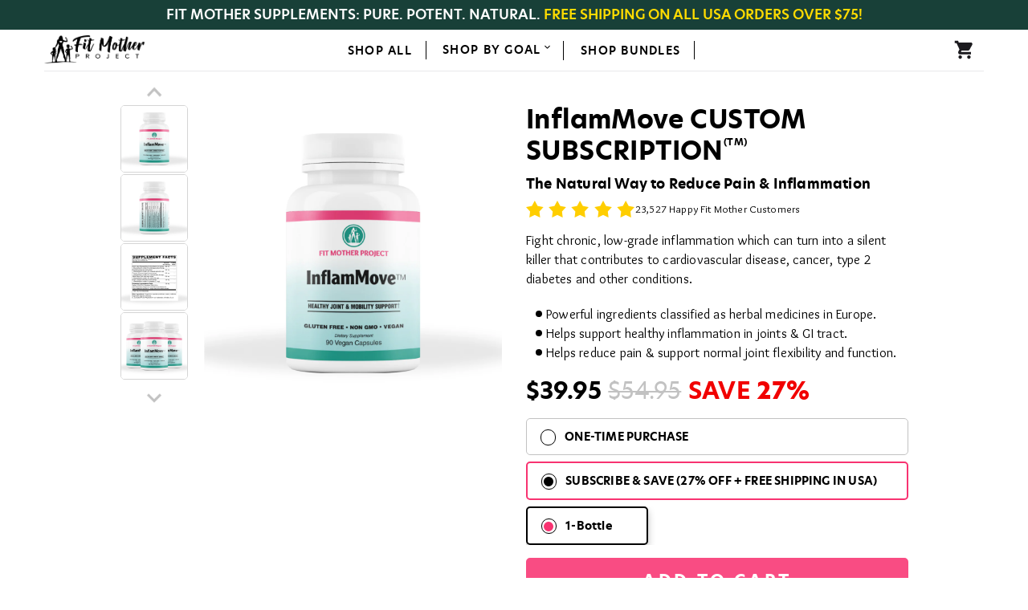

--- FILE ---
content_type: text/html; charset=utf-8
request_url: https://store.fitmotherproject.com/products/inflammove-custom-subscription
body_size: 81994
content:
<!doctype html>
<html class="no-js" lang="en">
<head>
  
  <meta charset="utf-8">
  <meta http-equiv="X-UA-Compatible" content="IE=edge,chrome=1">
  <meta name="viewport" content="width=device-width,initial-scale=1">
  <meta name="theme-color" content="#f83371"><link rel="canonical" href="https://store.fitmotherproject.com/products/inflammove-custom-subscription"><link href="https://stackpath.bootstrapcdn.com/font-awesome/4.7.0/css/font-awesome.min.css" rel="stylesheet" integrity="sha384-wvfXpqpZZVQGK6TAh5PVlGOfQNHSoD2xbE+QkPxCAFlNEevoEH3Sl0sibVcOQVnN" crossorigin="anonymous">
  <link rel="stylesheet" type="text/css" href="//cdn.jsdelivr.net/npm/slick-carousel@1.8.1/slick/slick.css"/>
  <link href="https://fonts.googleapis.com/css?family=Oswald:200,300,400,700" rel="stylesheet"> 
  <link rel="preconnect" href="https://fonts.gstatic.com">
<link href="https://fonts.googleapis.com/css2?family=Overlock:ital,wght@0,400;0,700;0,900;1,400;1,700;1,900&display=swap" rel="stylesheet">
<link href="https://fonts.googleapis.com/css2?family=Open+Sans:ital,wght@0,300;0,400;0,600;0,700;0,800;1,300;1,400;1,600;1,700&display=swap" rel="stylesheet">
  
  <link href="//store.fitmotherproject.com/cdn/shop/t/2/assets/owl.carousel.min.css?v=4456449592972613231610737648" rel="stylesheet" type="text/css" media="all" />
  <link href="//store.fitmotherproject.com/cdn/shop/t/2/assets/owl.theme.default.min.css?v=176562799265327997061610737687" rel="stylesheet" type="text/css" media="all" />
<link rel="shortcut icon" href="//store.fitmotherproject.com/cdn/shop/files/favicon_32x32.png?v=1614310411" type="image/png">
          
            <meta name="robots" content="noindex,nofollow">  
     
  
  
  
  
  
  
  <title>InflamMove CUSTOM SUBSCRIPTION
&ndash; Fit Mother Project</title><meta name="description" content="Fight chronic, low-grade inflammation which can turn into a silent killer that contributes to cardiovascular disease, cancer, type 2 diabetes and other conditions. Powerful ingredients classified as herbal medicines in Europe. Helps support healthy inflammation in joints &amp;amp; GI tract. Helps reduce pain &amp;amp; support "><!-- /snippets/social-meta-tags.liquid -->
 













<meta property="og:site_name" content="Fit Mother Project">
<meta property="og:url" content="https://store.fitmotherproject.com/products/inflammove-custom-subscription">
<meta property="og:title" content="InflamMove CUSTOM SUBSCRIPTION">
<meta property="og:type" content="product">
<meta property="og:description" content="Fight chronic, low-grade inflammation which can turn into a silent killer that contributes to cardiovascular disease, cancer, type 2 diabetes and other conditions. Powerful ingredients classified as herbal medicines in Europe. Helps support healthy inflammation in joints &amp;amp; GI tract. Helps reduce pain &amp;amp; support ">

  <meta property="og:price:amount" content="39.95">
  <meta property="og:price:currency" content="USD">

<meta property="og:image" content="http://store.fitmotherproject.com/cdn/shop/files/InflamoveFront_f72e9da2-6adb-4290-94dc-5669cbf93cd2_1200x1200.jpg?v=1706681035"><meta property="og:image" content="http://store.fitmotherproject.com/cdn/shop/files/CollagenPeptides_6_1_117ab43c-bdb9-419c-aae0-de5cf45c6766_1200x1200.png?v=1706681035"><meta property="og:image" content="http://store.fitmotherproject.com/cdn/shop/files/Inflamove2_d29488d9-6621-4659-8e3b-45142fccadce_1200x1200.png?v=1706681035">
<meta property="og:image:secure_url" content="https://store.fitmotherproject.com/cdn/shop/files/InflamoveFront_f72e9da2-6adb-4290-94dc-5669cbf93cd2_1200x1200.jpg?v=1706681035"><meta property="og:image:secure_url" content="https://store.fitmotherproject.com/cdn/shop/files/CollagenPeptides_6_1_117ab43c-bdb9-419c-aae0-de5cf45c6766_1200x1200.png?v=1706681035"><meta property="og:image:secure_url" content="https://store.fitmotherproject.com/cdn/shop/files/Inflamove2_d29488d9-6621-4659-8e3b-45142fccadce_1200x1200.png?v=1706681035">


<meta name="twitter:card" content="summary_large_image">
<meta name="twitter:title" content="InflamMove CUSTOM SUBSCRIPTION">
<meta name="twitter:description" content="Fight chronic, low-grade inflammation which can turn into a silent killer that contributes to cardiovascular disease, cancer, type 2 diabetes and other conditions. Powerful ingredients classified as herbal medicines in Europe. Helps support healthy inflammation in joints &amp;amp; GI tract. Helps reduce pain &amp;amp; support ">


  <link href="//store.fitmotherproject.com/cdn/shop/t/2/assets/theme.scss.css?v=11900617416831387481761992327" rel="stylesheet" type="text/css" media="all" />
  <link href="//store.fitmotherproject.com/cdn/shop/t/2/assets/global.css?v=52211399860141397361763776777" rel="stylesheet" type="text/css" media="all" />

  

  
  
  
  
  
  
  
 
  
  
  
  
  

  
    	<link href="//store.fitmotherproject.com/cdn/shop/t/2/assets/product-supplement.css?v=68570168213929198181715728614" rel="stylesheet" type="text/css" media="all" />
  
  
  
  
  

  
  
  
   
  
  <!-- /products/fit-mother-30x-1-trial -->
  
  
  <!-- /products/all-access-membership-1trial -->
  
  
  
  <script src="https://ajax.googleapis.com/ajax/libs/jquery/3.4.1/jquery.min.js"></script>
  
  <script>
    var theme = {
      breakpoints: {
        medium: 750,
        large: 990,
        widescreen: 1400
      },
      strings: {
        addToCart: "Add to cart",
        soldOut: "Sold out",
        unavailable: "Unavailable",
        regularPrice: "Regular price",
        salePrice: "Sale price",
        sale: "Sale",
        fromLowestPrice: "from [price]",
        vendor: "Vendor",
        showMore: "Show More",
        showLess: "Show Less",
        searchFor: "Search for",
        addressError: "Error looking up that address",
        addressNoResults: "No results for that address",
        addressQueryLimit: "You have exceeded the Google API usage limit. Consider upgrading to a \u003ca href=\"https:\/\/developers.google.com\/maps\/premium\/usage-limits\"\u003ePremium Plan\u003c\/a\u003e.",
        authError: "There was a problem authenticating your Google Maps account.",
        newWindow: "Opens in a new window.",
        external: "Opens external website.",
        newWindowExternal: "Opens external website in a new window.",
        removeLabel: "Remove [product]",
        update: "Update",
        quantity: "Quantity",
        discountedTotal: "Discounted total",
        regularTotal: "Regular total",
        priceColumn: "See Price column for discount details.",
        quantityMinimumMessage: "Quantity must be 1 or more",
        cartError: "There was an error while updating your cart. Please try again.",
        removedItemMessage: "Removed \u003cspan class=\"cart__removed-product-details\"\u003e([quantity]) [link]\u003c\/span\u003e from your cart.",
        unitPrice: "Unit price",
        unitPriceSeparator: "per",
        oneCartCount: "1 item",
        otherCartCount: "[count] items",
        quantityLabel: "Quantity: [count]",
        products: "Products",
        loading: "Loading",
        number_of_results: "[result_number] of [results_count]",
        number_of_results_found: "[results_count] results found",
        one_result_found: "1 result found"
      },
      moneyFormat: "${{amount}}",
      moneyFormatWithCurrency: "${{amount}} USD",
      settings: {
        predictiveSearchEnabled: true,
        predictiveSearchShowPrice: false,
        predictiveSearchShowVendor: false
      }
    }

    document.documentElement.className = document.documentElement.className.replace('no-js', 'js');
  </script><script src="//store.fitmotherproject.com/cdn/shop/t/2/assets/lazysizes.js?v=94224023136283657951597748455" async="async"></script>
  <script src="//store.fitmotherproject.com/cdn/shop/t/2/assets/vendor.js?v=73555340668197180491597748458" defer="defer"></script>
  <script src="//store.fitmotherproject.com/cdn/shop/t/2/assets/theme.js?v=140856054101923197081660840766" defer="defer"></script>

  <script>window.performance && window.performance.mark && window.performance.mark('shopify.content_for_header.start');</script><meta name="google-site-verification" content="7PRAtct-bxocUJ3-hBIRcdet_mXQ0I7IwmyVqHNvy_k">
<meta id="shopify-digital-wallet" name="shopify-digital-wallet" content="/46181580968/digital_wallets/dialog">
<meta name="shopify-checkout-api-token" content="55655422ddabb079ac6fd58a773b6216">
<meta id="in-context-paypal-metadata" data-shop-id="46181580968" data-venmo-supported="true" data-environment="production" data-locale="en_US" data-paypal-v4="true" data-currency="USD">
<link rel="alternate" type="application/json+oembed" href="https://store.fitmotherproject.com/products/inflammove-custom-subscription.oembed">
<script async="async" src="/checkouts/internal/preloads.js?locale=en-US"></script>
<script id="shopify-features" type="application/json">{"accessToken":"55655422ddabb079ac6fd58a773b6216","betas":["rich-media-storefront-analytics"],"domain":"store.fitmotherproject.com","predictiveSearch":true,"shopId":46181580968,"locale":"en"}</script>
<script>var Shopify = Shopify || {};
Shopify.shop = "the-fit-mother-project.myshopify.com";
Shopify.locale = "en";
Shopify.currency = {"active":"USD","rate":"1.0"};
Shopify.country = "US";
Shopify.theme = {"name":"Debut Dev","id":108831604904,"schema_name":"Debut","schema_version":"17.1.0","theme_store_id":796,"role":"main"};
Shopify.theme.handle = "null";
Shopify.theme.style = {"id":null,"handle":null};
Shopify.cdnHost = "store.fitmotherproject.com/cdn";
Shopify.routes = Shopify.routes || {};
Shopify.routes.root = "/";</script>
<script type="module">!function(o){(o.Shopify=o.Shopify||{}).modules=!0}(window);</script>
<script>!function(o){function n(){var o=[];function n(){o.push(Array.prototype.slice.apply(arguments))}return n.q=o,n}var t=o.Shopify=o.Shopify||{};t.loadFeatures=n(),t.autoloadFeatures=n()}(window);</script>
<script id="shop-js-analytics" type="application/json">{"pageType":"product"}</script>
<script defer="defer" async type="module" src="//store.fitmotherproject.com/cdn/shopifycloud/shop-js/modules/v2/client.init-shop-cart-sync_BN7fPSNr.en.esm.js"></script>
<script defer="defer" async type="module" src="//store.fitmotherproject.com/cdn/shopifycloud/shop-js/modules/v2/chunk.common_Cbph3Kss.esm.js"></script>
<script defer="defer" async type="module" src="//store.fitmotherproject.com/cdn/shopifycloud/shop-js/modules/v2/chunk.modal_DKumMAJ1.esm.js"></script>
<script type="module">
  await import("//store.fitmotherproject.com/cdn/shopifycloud/shop-js/modules/v2/client.init-shop-cart-sync_BN7fPSNr.en.esm.js");
await import("//store.fitmotherproject.com/cdn/shopifycloud/shop-js/modules/v2/chunk.common_Cbph3Kss.esm.js");
await import("//store.fitmotherproject.com/cdn/shopifycloud/shop-js/modules/v2/chunk.modal_DKumMAJ1.esm.js");

  window.Shopify.SignInWithShop?.initShopCartSync?.({"fedCMEnabled":true,"windoidEnabled":true});

</script>
<script>(function() {
  var isLoaded = false;
  function asyncLoad() {
    if (isLoaded) return;
    isLoaded = true;
    var urls = ["https:\/\/loox.io\/widget\/4yx4LojftY\/loox.1604959283241.js?shop=the-fit-mother-project.myshopify.com","https:\/\/static.rechargecdn.com\/assets\/js\/widget.min.js?shop=the-fit-mother-project.myshopify.com","https:\/\/ecommplugins-scripts.trustpilot.com\/v2.1\/js\/header.min.js?settings=eyJrZXkiOiIxdnQzQXY2d1dNbEgwdTVNIiwicyI6Im5vbmUifQ==\u0026shop=the-fit-mother-project.myshopify.com","https:\/\/ecommplugins-trustboxsettings.trustpilot.com\/the-fit-mother-project.myshopify.com.js?settings=1665607267877\u0026shop=the-fit-mother-project.myshopify.com","https:\/\/cdn.shopify.com\/s\/files\/1\/0537\/1265\/0427\/t\/2\/assets\/ultimate-cart-drawer___app.js?ver=20231122-04\u0026shop=the-fit-mother-project.myshopify.com","https:\/\/hello.zonos.com\/shop-duty-tax\/hello.js?1704263290433\u0026shop=the-fit-mother-project.myshopify.com","https:\/\/gcdn.incartupsell.com\/ighjf-WjamC9S1-ydFRJ2YXci8.js?c=1765883806\u0026shop=the-fit-mother-project.myshopify.com"];
    for (var i = 0; i < urls.length; i++) {
      var s = document.createElement('script');
      s.type = 'text/javascript';
      s.async = true;
      s.src = urls[i];
      var x = document.getElementsByTagName('script')[0];
      x.parentNode.insertBefore(s, x);
    }
  };
  if(window.attachEvent) {
    window.attachEvent('onload', asyncLoad);
  } else {
    window.addEventListener('load', asyncLoad, false);
  }
})();</script>
<script id="__st">var __st={"a":46181580968,"offset":-25200,"reqid":"2d6b4600-6921-488d-a58a-c833a51113da-1769908695","pageurl":"store.fitmotherproject.com\/products\/inflammove-custom-subscription","u":"dec9ce6643ae","p":"product","rtyp":"product","rid":8105662742769};</script>
<script>window.ShopifyPaypalV4VisibilityTracking = true;</script>
<script id="captcha-bootstrap">!function(){'use strict';const t='contact',e='account',n='new_comment',o=[[t,t],['blogs',n],['comments',n],[t,'customer']],c=[[e,'customer_login'],[e,'guest_login'],[e,'recover_customer_password'],[e,'create_customer']],r=t=>t.map((([t,e])=>`form[action*='/${t}']:not([data-nocaptcha='true']) input[name='form_type'][value='${e}']`)).join(','),a=t=>()=>t?[...document.querySelectorAll(t)].map((t=>t.form)):[];function s(){const t=[...o],e=r(t);return a(e)}const i='password',u='form_key',d=['recaptcha-v3-token','g-recaptcha-response','h-captcha-response',i],f=()=>{try{return window.sessionStorage}catch{return}},m='__shopify_v',_=t=>t.elements[u];function p(t,e,n=!1){try{const o=window.sessionStorage,c=JSON.parse(o.getItem(e)),{data:r}=function(t){const{data:e,action:n}=t;return t[m]||n?{data:e,action:n}:{data:t,action:n}}(c);for(const[e,n]of Object.entries(r))t.elements[e]&&(t.elements[e].value=n);n&&o.removeItem(e)}catch(o){console.error('form repopulation failed',{error:o})}}const l='form_type',E='cptcha';function T(t){t.dataset[E]=!0}const w=window,h=w.document,L='Shopify',v='ce_forms',y='captcha';let A=!1;((t,e)=>{const n=(g='f06e6c50-85a8-45c8-87d0-21a2b65856fe',I='https://cdn.shopify.com/shopifycloud/storefront-forms-hcaptcha/ce_storefront_forms_captcha_hcaptcha.v1.5.2.iife.js',D={infoText:'Protected by hCaptcha',privacyText:'Privacy',termsText:'Terms'},(t,e,n)=>{const o=w[L][v],c=o.bindForm;if(c)return c(t,g,e,D).then(n);var r;o.q.push([[t,g,e,D],n]),r=I,A||(h.body.append(Object.assign(h.createElement('script'),{id:'captcha-provider',async:!0,src:r})),A=!0)});var g,I,D;w[L]=w[L]||{},w[L][v]=w[L][v]||{},w[L][v].q=[],w[L][y]=w[L][y]||{},w[L][y].protect=function(t,e){n(t,void 0,e),T(t)},Object.freeze(w[L][y]),function(t,e,n,w,h,L){const[v,y,A,g]=function(t,e,n){const i=e?o:[],u=t?c:[],d=[...i,...u],f=r(d),m=r(i),_=r(d.filter((([t,e])=>n.includes(e))));return[a(f),a(m),a(_),s()]}(w,h,L),I=t=>{const e=t.target;return e instanceof HTMLFormElement?e:e&&e.form},D=t=>v().includes(t);t.addEventListener('submit',(t=>{const e=I(t);if(!e)return;const n=D(e)&&!e.dataset.hcaptchaBound&&!e.dataset.recaptchaBound,o=_(e),c=g().includes(e)&&(!o||!o.value);(n||c)&&t.preventDefault(),c&&!n&&(function(t){try{if(!f())return;!function(t){const e=f();if(!e)return;const n=_(t);if(!n)return;const o=n.value;o&&e.removeItem(o)}(t);const e=Array.from(Array(32),(()=>Math.random().toString(36)[2])).join('');!function(t,e){_(t)||t.append(Object.assign(document.createElement('input'),{type:'hidden',name:u})),t.elements[u].value=e}(t,e),function(t,e){const n=f();if(!n)return;const o=[...t.querySelectorAll(`input[type='${i}']`)].map((({name:t})=>t)),c=[...d,...o],r={};for(const[a,s]of new FormData(t).entries())c.includes(a)||(r[a]=s);n.setItem(e,JSON.stringify({[m]:1,action:t.action,data:r}))}(t,e)}catch(e){console.error('failed to persist form',e)}}(e),e.submit())}));const S=(t,e)=>{t&&!t.dataset[E]&&(n(t,e.some((e=>e===t))),T(t))};for(const o of['focusin','change'])t.addEventListener(o,(t=>{const e=I(t);D(e)&&S(e,y())}));const B=e.get('form_key'),M=e.get(l),P=B&&M;t.addEventListener('DOMContentLoaded',(()=>{const t=y();if(P)for(const e of t)e.elements[l].value===M&&p(e,B);[...new Set([...A(),...v().filter((t=>'true'===t.dataset.shopifyCaptcha))])].forEach((e=>S(e,t)))}))}(h,new URLSearchParams(w.location.search),n,t,e,['guest_login'])})(!0,!0)}();</script>
<script integrity="sha256-4kQ18oKyAcykRKYeNunJcIwy7WH5gtpwJnB7kiuLZ1E=" data-source-attribution="shopify.loadfeatures" defer="defer" src="//store.fitmotherproject.com/cdn/shopifycloud/storefront/assets/storefront/load_feature-a0a9edcb.js" crossorigin="anonymous"></script>
<script data-source-attribution="shopify.dynamic_checkout.dynamic.init">var Shopify=Shopify||{};Shopify.PaymentButton=Shopify.PaymentButton||{isStorefrontPortableWallets:!0,init:function(){window.Shopify.PaymentButton.init=function(){};var t=document.createElement("script");t.src="https://store.fitmotherproject.com/cdn/shopifycloud/portable-wallets/latest/portable-wallets.en.js",t.type="module",document.head.appendChild(t)}};
</script>
<script data-source-attribution="shopify.dynamic_checkout.buyer_consent">
  function portableWalletsHideBuyerConsent(e){var t=document.getElementById("shopify-buyer-consent"),n=document.getElementById("shopify-subscription-policy-button");t&&n&&(t.classList.add("hidden"),t.setAttribute("aria-hidden","true"),n.removeEventListener("click",e))}function portableWalletsShowBuyerConsent(e){var t=document.getElementById("shopify-buyer-consent"),n=document.getElementById("shopify-subscription-policy-button");t&&n&&(t.classList.remove("hidden"),t.removeAttribute("aria-hidden"),n.addEventListener("click",e))}window.Shopify?.PaymentButton&&(window.Shopify.PaymentButton.hideBuyerConsent=portableWalletsHideBuyerConsent,window.Shopify.PaymentButton.showBuyerConsent=portableWalletsShowBuyerConsent);
</script>
<script>
  function portableWalletsCleanup(e){e&&e.src&&console.error("Failed to load portable wallets script "+e.src);var t=document.querySelectorAll("shopify-accelerated-checkout .shopify-payment-button__skeleton, shopify-accelerated-checkout-cart .wallet-cart-button__skeleton"),e=document.getElementById("shopify-buyer-consent");for(let e=0;e<t.length;e++)t[e].remove();e&&e.remove()}function portableWalletsNotLoadedAsModule(e){e instanceof ErrorEvent&&"string"==typeof e.message&&e.message.includes("import.meta")&&"string"==typeof e.filename&&e.filename.includes("portable-wallets")&&(window.removeEventListener("error",portableWalletsNotLoadedAsModule),window.Shopify.PaymentButton.failedToLoad=e,"loading"===document.readyState?document.addEventListener("DOMContentLoaded",window.Shopify.PaymentButton.init):window.Shopify.PaymentButton.init())}window.addEventListener("error",portableWalletsNotLoadedAsModule);
</script>

<script type="module" src="https://store.fitmotherproject.com/cdn/shopifycloud/portable-wallets/latest/portable-wallets.en.js" onError="portableWalletsCleanup(this)" crossorigin="anonymous"></script>
<script nomodule>
  document.addEventListener("DOMContentLoaded", portableWalletsCleanup);
</script>

<link id="shopify-accelerated-checkout-styles" rel="stylesheet" media="screen" href="https://store.fitmotherproject.com/cdn/shopifycloud/portable-wallets/latest/accelerated-checkout-backwards-compat.css" crossorigin="anonymous">
<style id="shopify-accelerated-checkout-cart">
        #shopify-buyer-consent {
  margin-top: 1em;
  display: inline-block;
  width: 100%;
}

#shopify-buyer-consent.hidden {
  display: none;
}

#shopify-subscription-policy-button {
  background: none;
  border: none;
  padding: 0;
  text-decoration: underline;
  font-size: inherit;
  cursor: pointer;
}

#shopify-subscription-policy-button::before {
  box-shadow: none;
}

      </style>

<script>window.performance && window.performance.mark && window.performance.mark('shopify.content_for_header.end');</script>

	<script>var loox_global_hash = '1769816540352';</script><script>var loox_pop_active = true;var loox_pop_display = {"home_page":true,"product_page":true,"cart_page":true,"other_pages":true};</script><style>.loox-reviews-default { max-width: 1200px; margin: 0 auto; }</style>
  




<script type="text/javascript">
  //BOOSTER APPS COMMON JS CODE
  window.BoosterApps = window.BoosterApps || {};
  window.BoosterApps.common = window.BoosterApps.common || {};
  window.BoosterApps.common.shop = {
    permanent_domain: 'the-fit-mother-project.myshopify.com',
    currency: "USD",
    money_format: "${{amount}}",
    id: 46181580968
  };
  
  window.BoosterApps.common.template = 'product';
  window.BoosterApps.common.cart = {"note":null,"attributes":{},"original_total_price":0,"total_price":0,"total_discount":0,"total_weight":0.0,"item_count":0,"items":[],"requires_shipping":false,"currency":"USD","items_subtotal_price":0,"cart_level_discount_applications":[],"checkout_charge_amount":0};
  window.BoosterApps.common.apps = null;

  
    if (window.BoosterApps.common.template == 'product'){
      window.BoosterApps.common.product = {id: 8105662742769, price: 3995, handle: 'inflammove-custom-subscription', available: true };
    }
  
</script>


<link href="https://monorail-edge.shopifysvc.com" rel="dns-prefetch">
<script>(function(){if ("sendBeacon" in navigator && "performance" in window) {try {var session_token_from_headers = performance.getEntriesByType('navigation')[0].serverTiming.find(x => x.name == '_s').description;} catch {var session_token_from_headers = undefined;}var session_cookie_matches = document.cookie.match(/_shopify_s=([^;]*)/);var session_token_from_cookie = session_cookie_matches && session_cookie_matches.length === 2 ? session_cookie_matches[1] : "";var session_token = session_token_from_headers || session_token_from_cookie || "";function handle_abandonment_event(e) {var entries = performance.getEntries().filter(function(entry) {return /monorail-edge.shopifysvc.com/.test(entry.name);});if (!window.abandonment_tracked && entries.length === 0) {window.abandonment_tracked = true;var currentMs = Date.now();var navigation_start = performance.timing.navigationStart;var payload = {shop_id: 46181580968,url: window.location.href,navigation_start,duration: currentMs - navigation_start,session_token,page_type: "product"};window.navigator.sendBeacon("https://monorail-edge.shopifysvc.com/v1/produce", JSON.stringify({schema_id: "online_store_buyer_site_abandonment/1.1",payload: payload,metadata: {event_created_at_ms: currentMs,event_sent_at_ms: currentMs}}));}}window.addEventListener('pagehide', handle_abandonment_event);}}());</script>
<script id="web-pixels-manager-setup">(function e(e,d,r,n,o){if(void 0===o&&(o={}),!Boolean(null===(a=null===(i=window.Shopify)||void 0===i?void 0:i.analytics)||void 0===a?void 0:a.replayQueue)){var i,a;window.Shopify=window.Shopify||{};var t=window.Shopify;t.analytics=t.analytics||{};var s=t.analytics;s.replayQueue=[],s.publish=function(e,d,r){return s.replayQueue.push([e,d,r]),!0};try{self.performance.mark("wpm:start")}catch(e){}var l=function(){var e={modern:/Edge?\/(1{2}[4-9]|1[2-9]\d|[2-9]\d{2}|\d{4,})\.\d+(\.\d+|)|Firefox\/(1{2}[4-9]|1[2-9]\d|[2-9]\d{2}|\d{4,})\.\d+(\.\d+|)|Chrom(ium|e)\/(9{2}|\d{3,})\.\d+(\.\d+|)|(Maci|X1{2}).+ Version\/(15\.\d+|(1[6-9]|[2-9]\d|\d{3,})\.\d+)([,.]\d+|)( \(\w+\)|)( Mobile\/\w+|) Safari\/|Chrome.+OPR\/(9{2}|\d{3,})\.\d+\.\d+|(CPU[ +]OS|iPhone[ +]OS|CPU[ +]iPhone|CPU IPhone OS|CPU iPad OS)[ +]+(15[._]\d+|(1[6-9]|[2-9]\d|\d{3,})[._]\d+)([._]\d+|)|Android:?[ /-](13[3-9]|1[4-9]\d|[2-9]\d{2}|\d{4,})(\.\d+|)(\.\d+|)|Android.+Firefox\/(13[5-9]|1[4-9]\d|[2-9]\d{2}|\d{4,})\.\d+(\.\d+|)|Android.+Chrom(ium|e)\/(13[3-9]|1[4-9]\d|[2-9]\d{2}|\d{4,})\.\d+(\.\d+|)|SamsungBrowser\/([2-9]\d|\d{3,})\.\d+/,legacy:/Edge?\/(1[6-9]|[2-9]\d|\d{3,})\.\d+(\.\d+|)|Firefox\/(5[4-9]|[6-9]\d|\d{3,})\.\d+(\.\d+|)|Chrom(ium|e)\/(5[1-9]|[6-9]\d|\d{3,})\.\d+(\.\d+|)([\d.]+$|.*Safari\/(?![\d.]+ Edge\/[\d.]+$))|(Maci|X1{2}).+ Version\/(10\.\d+|(1[1-9]|[2-9]\d|\d{3,})\.\d+)([,.]\d+|)( \(\w+\)|)( Mobile\/\w+|) Safari\/|Chrome.+OPR\/(3[89]|[4-9]\d|\d{3,})\.\d+\.\d+|(CPU[ +]OS|iPhone[ +]OS|CPU[ +]iPhone|CPU IPhone OS|CPU iPad OS)[ +]+(10[._]\d+|(1[1-9]|[2-9]\d|\d{3,})[._]\d+)([._]\d+|)|Android:?[ /-](13[3-9]|1[4-9]\d|[2-9]\d{2}|\d{4,})(\.\d+|)(\.\d+|)|Mobile Safari.+OPR\/([89]\d|\d{3,})\.\d+\.\d+|Android.+Firefox\/(13[5-9]|1[4-9]\d|[2-9]\d{2}|\d{4,})\.\d+(\.\d+|)|Android.+Chrom(ium|e)\/(13[3-9]|1[4-9]\d|[2-9]\d{2}|\d{4,})\.\d+(\.\d+|)|Android.+(UC? ?Browser|UCWEB|U3)[ /]?(15\.([5-9]|\d{2,})|(1[6-9]|[2-9]\d|\d{3,})\.\d+)\.\d+|SamsungBrowser\/(5\.\d+|([6-9]|\d{2,})\.\d+)|Android.+MQ{2}Browser\/(14(\.(9|\d{2,})|)|(1[5-9]|[2-9]\d|\d{3,})(\.\d+|))(\.\d+|)|K[Aa][Ii]OS\/(3\.\d+|([4-9]|\d{2,})\.\d+)(\.\d+|)/},d=e.modern,r=e.legacy,n=navigator.userAgent;return n.match(d)?"modern":n.match(r)?"legacy":"unknown"}(),u="modern"===l?"modern":"legacy",c=(null!=n?n:{modern:"",legacy:""})[u],f=function(e){return[e.baseUrl,"/wpm","/b",e.hashVersion,"modern"===e.buildTarget?"m":"l",".js"].join("")}({baseUrl:d,hashVersion:r,buildTarget:u}),m=function(e){var d=e.version,r=e.bundleTarget,n=e.surface,o=e.pageUrl,i=e.monorailEndpoint;return{emit:function(e){var a=e.status,t=e.errorMsg,s=(new Date).getTime(),l=JSON.stringify({metadata:{event_sent_at_ms:s},events:[{schema_id:"web_pixels_manager_load/3.1",payload:{version:d,bundle_target:r,page_url:o,status:a,surface:n,error_msg:t},metadata:{event_created_at_ms:s}}]});if(!i)return console&&console.warn&&console.warn("[Web Pixels Manager] No Monorail endpoint provided, skipping logging."),!1;try{return self.navigator.sendBeacon.bind(self.navigator)(i,l)}catch(e){}var u=new XMLHttpRequest;try{return u.open("POST",i,!0),u.setRequestHeader("Content-Type","text/plain"),u.send(l),!0}catch(e){return console&&console.warn&&console.warn("[Web Pixels Manager] Got an unhandled error while logging to Monorail."),!1}}}}({version:r,bundleTarget:l,surface:e.surface,pageUrl:self.location.href,monorailEndpoint:e.monorailEndpoint});try{o.browserTarget=l,function(e){var d=e.src,r=e.async,n=void 0===r||r,o=e.onload,i=e.onerror,a=e.sri,t=e.scriptDataAttributes,s=void 0===t?{}:t,l=document.createElement("script"),u=document.querySelector("head"),c=document.querySelector("body");if(l.async=n,l.src=d,a&&(l.integrity=a,l.crossOrigin="anonymous"),s)for(var f in s)if(Object.prototype.hasOwnProperty.call(s,f))try{l.dataset[f]=s[f]}catch(e){}if(o&&l.addEventListener("load",o),i&&l.addEventListener("error",i),u)u.appendChild(l);else{if(!c)throw new Error("Did not find a head or body element to append the script");c.appendChild(l)}}({src:f,async:!0,onload:function(){if(!function(){var e,d;return Boolean(null===(d=null===(e=window.Shopify)||void 0===e?void 0:e.analytics)||void 0===d?void 0:d.initialized)}()){var d=window.webPixelsManager.init(e)||void 0;if(d){var r=window.Shopify.analytics;r.replayQueue.forEach((function(e){var r=e[0],n=e[1],o=e[2];d.publishCustomEvent(r,n,o)})),r.replayQueue=[],r.publish=d.publishCustomEvent,r.visitor=d.visitor,r.initialized=!0}}},onerror:function(){return m.emit({status:"failed",errorMsg:"".concat(f," has failed to load")})},sri:function(e){var d=/^sha384-[A-Za-z0-9+/=]+$/;return"string"==typeof e&&d.test(e)}(c)?c:"",scriptDataAttributes:o}),m.emit({status:"loading"})}catch(e){m.emit({status:"failed",errorMsg:(null==e?void 0:e.message)||"Unknown error"})}}})({shopId: 46181580968,storefrontBaseUrl: "https://store.fitmotherproject.com",extensionsBaseUrl: "https://extensions.shopifycdn.com/cdn/shopifycloud/web-pixels-manager",monorailEndpoint: "https://monorail-edge.shopifysvc.com/unstable/produce_batch",surface: "storefront-renderer",enabledBetaFlags: ["2dca8a86"],webPixelsConfigList: [{"id":"625049841","configuration":"{\"config\":\"{\\\"pixel_id\\\":\\\"G-13XF3K9SJV\\\",\\\"target_country\\\":\\\"US\\\",\\\"gtag_events\\\":[{\\\"type\\\":\\\"begin_checkout\\\",\\\"action_label\\\":[\\\"G-13XF3K9SJV\\\",\\\"AW-747286157\\\/Z1RZCKSKy4waEI3dquQC\\\"]},{\\\"type\\\":\\\"search\\\",\\\"action_label\\\":[\\\"G-13XF3K9SJV\\\",\\\"AW-747286157\\\/h1o7CJ6Ky4waEI3dquQC\\\"]},{\\\"type\\\":\\\"view_item\\\",\\\"action_label\\\":[\\\"G-13XF3K9SJV\\\",\\\"AW-747286157\\\/j3q3CPyFy4waEI3dquQC\\\",\\\"MC-N95W42Q64N\\\"]},{\\\"type\\\":\\\"purchase\\\",\\\"action_label\\\":[\\\"G-13XF3K9SJV\\\",\\\"AW-747286157\\\/C6I_CP6Ey4waEI3dquQC\\\",\\\"MC-N95W42Q64N\\\"]},{\\\"type\\\":\\\"page_view\\\",\\\"action_label\\\":[\\\"G-13XF3K9SJV\\\",\\\"AW-747286157\\\/6WHKCPmFy4waEI3dquQC\\\",\\\"MC-N95W42Q64N\\\"]},{\\\"type\\\":\\\"add_payment_info\\\",\\\"action_label\\\":[\\\"G-13XF3K9SJV\\\",\\\"AW-747286157\\\/_mO4CKeKy4waEI3dquQC\\\"]},{\\\"type\\\":\\\"add_to_cart\\\",\\\"action_label\\\":[\\\"G-13XF3K9SJV\\\",\\\"AW-747286157\\\/P1qNCKGKy4waEI3dquQC\\\"]}],\\\"enable_monitoring_mode\\\":false}\"}","eventPayloadVersion":"v1","runtimeContext":"OPEN","scriptVersion":"b2a88bafab3e21179ed38636efcd8a93","type":"APP","apiClientId":1780363,"privacyPurposes":[],"dataSharingAdjustments":{"protectedCustomerApprovalScopes":["read_customer_address","read_customer_email","read_customer_name","read_customer_personal_data","read_customer_phone"]}},{"id":"204865777","configuration":"{\"pixel_id\":\"1038098316389996\",\"pixel_type\":\"facebook_pixel\",\"metaapp_system_user_token\":\"-\"}","eventPayloadVersion":"v1","runtimeContext":"OPEN","scriptVersion":"ca16bc87fe92b6042fbaa3acc2fbdaa6","type":"APP","apiClientId":2329312,"privacyPurposes":["ANALYTICS","MARKETING","SALE_OF_DATA"],"dataSharingAdjustments":{"protectedCustomerApprovalScopes":["read_customer_address","read_customer_email","read_customer_name","read_customer_personal_data","read_customer_phone"]}},{"id":"shopify-app-pixel","configuration":"{}","eventPayloadVersion":"v1","runtimeContext":"STRICT","scriptVersion":"0450","apiClientId":"shopify-pixel","type":"APP","privacyPurposes":["ANALYTICS","MARKETING"]},{"id":"shopify-custom-pixel","eventPayloadVersion":"v1","runtimeContext":"LAX","scriptVersion":"0450","apiClientId":"shopify-pixel","type":"CUSTOM","privacyPurposes":["ANALYTICS","MARKETING"]}],isMerchantRequest: false,initData: {"shop":{"name":"Fit Mother Project","paymentSettings":{"currencyCode":"USD"},"myshopifyDomain":"the-fit-mother-project.myshopify.com","countryCode":"US","storefrontUrl":"https:\/\/store.fitmotherproject.com"},"customer":null,"cart":null,"checkout":null,"productVariants":[{"price":{"amount":39.95,"currencyCode":"USD"},"product":{"title":"InflamMove CUSTOM SUBSCRIPTION","vendor":"The Fit Mother Project","id":"8105662742769","untranslatedTitle":"InflamMove CUSTOM SUBSCRIPTION","url":"\/products\/inflammove-custom-subscription","type":""},"id":"44270021116145","image":{"src":"\/\/store.fitmotherproject.com\/cdn\/shop\/files\/InflamoveFront_f72e9da2-6adb-4290-94dc-5669cbf93cd2.jpg?v=1706681035"},"sku":"FM893290","title":"1-Bottle","untranslatedTitle":"1-Bottle"}],"purchasingCompany":null},},"https://store.fitmotherproject.com/cdn","1d2a099fw23dfb22ep557258f5m7a2edbae",{"modern":"","legacy":""},{"shopId":"46181580968","storefrontBaseUrl":"https:\/\/store.fitmotherproject.com","extensionBaseUrl":"https:\/\/extensions.shopifycdn.com\/cdn\/shopifycloud\/web-pixels-manager","surface":"storefront-renderer","enabledBetaFlags":"[\"2dca8a86\"]","isMerchantRequest":"false","hashVersion":"1d2a099fw23dfb22ep557258f5m7a2edbae","publish":"custom","events":"[[\"page_viewed\",{}],[\"product_viewed\",{\"productVariant\":{\"price\":{\"amount\":39.95,\"currencyCode\":\"USD\"},\"product\":{\"title\":\"InflamMove CUSTOM SUBSCRIPTION\",\"vendor\":\"The Fit Mother Project\",\"id\":\"8105662742769\",\"untranslatedTitle\":\"InflamMove CUSTOM SUBSCRIPTION\",\"url\":\"\/products\/inflammove-custom-subscription\",\"type\":\"\"},\"id\":\"44270021116145\",\"image\":{\"src\":\"\/\/store.fitmotherproject.com\/cdn\/shop\/files\/InflamoveFront_f72e9da2-6adb-4290-94dc-5669cbf93cd2.jpg?v=1706681035\"},\"sku\":\"FM893290\",\"title\":\"1-Bottle\",\"untranslatedTitle\":\"1-Bottle\"}}]]"});</script><script>
  window.ShopifyAnalytics = window.ShopifyAnalytics || {};
  window.ShopifyAnalytics.meta = window.ShopifyAnalytics.meta || {};
  window.ShopifyAnalytics.meta.currency = 'USD';
  var meta = {"product":{"id":8105662742769,"gid":"gid:\/\/shopify\/Product\/8105662742769","vendor":"The Fit Mother Project","type":"","handle":"inflammove-custom-subscription","variants":[{"id":44270021116145,"price":3995,"name":"InflamMove CUSTOM SUBSCRIPTION - 1-Bottle","public_title":"1-Bottle","sku":"FM893290"}],"remote":false},"page":{"pageType":"product","resourceType":"product","resourceId":8105662742769,"requestId":"2d6b4600-6921-488d-a58a-c833a51113da-1769908695"}};
  for (var attr in meta) {
    window.ShopifyAnalytics.meta[attr] = meta[attr];
  }
</script>
<script class="analytics">
  (function () {
    var customDocumentWrite = function(content) {
      var jquery = null;

      if (window.jQuery) {
        jquery = window.jQuery;
      } else if (window.Checkout && window.Checkout.$) {
        jquery = window.Checkout.$;
      }

      if (jquery) {
        jquery('body').append(content);
      }
    };

    var hasLoggedConversion = function(token) {
      if (token) {
        return document.cookie.indexOf('loggedConversion=' + token) !== -1;
      }
      return false;
    }

    var setCookieIfConversion = function(token) {
      if (token) {
        var twoMonthsFromNow = new Date(Date.now());
        twoMonthsFromNow.setMonth(twoMonthsFromNow.getMonth() + 2);

        document.cookie = 'loggedConversion=' + token + '; expires=' + twoMonthsFromNow;
      }
    }

    var trekkie = window.ShopifyAnalytics.lib = window.trekkie = window.trekkie || [];
    if (trekkie.integrations) {
      return;
    }
    trekkie.methods = [
      'identify',
      'page',
      'ready',
      'track',
      'trackForm',
      'trackLink'
    ];
    trekkie.factory = function(method) {
      return function() {
        var args = Array.prototype.slice.call(arguments);
        args.unshift(method);
        trekkie.push(args);
        return trekkie;
      };
    };
    for (var i = 0; i < trekkie.methods.length; i++) {
      var key = trekkie.methods[i];
      trekkie[key] = trekkie.factory(key);
    }
    trekkie.load = function(config) {
      trekkie.config = config || {};
      trekkie.config.initialDocumentCookie = document.cookie;
      var first = document.getElementsByTagName('script')[0];
      var script = document.createElement('script');
      script.type = 'text/javascript';
      script.onerror = function(e) {
        var scriptFallback = document.createElement('script');
        scriptFallback.type = 'text/javascript';
        scriptFallback.onerror = function(error) {
                var Monorail = {
      produce: function produce(monorailDomain, schemaId, payload) {
        var currentMs = new Date().getTime();
        var event = {
          schema_id: schemaId,
          payload: payload,
          metadata: {
            event_created_at_ms: currentMs,
            event_sent_at_ms: currentMs
          }
        };
        return Monorail.sendRequest("https://" + monorailDomain + "/v1/produce", JSON.stringify(event));
      },
      sendRequest: function sendRequest(endpointUrl, payload) {
        // Try the sendBeacon API
        if (window && window.navigator && typeof window.navigator.sendBeacon === 'function' && typeof window.Blob === 'function' && !Monorail.isIos12()) {
          var blobData = new window.Blob([payload], {
            type: 'text/plain'
          });

          if (window.navigator.sendBeacon(endpointUrl, blobData)) {
            return true;
          } // sendBeacon was not successful

        } // XHR beacon

        var xhr = new XMLHttpRequest();

        try {
          xhr.open('POST', endpointUrl);
          xhr.setRequestHeader('Content-Type', 'text/plain');
          xhr.send(payload);
        } catch (e) {
          console.log(e);
        }

        return false;
      },
      isIos12: function isIos12() {
        return window.navigator.userAgent.lastIndexOf('iPhone; CPU iPhone OS 12_') !== -1 || window.navigator.userAgent.lastIndexOf('iPad; CPU OS 12_') !== -1;
      }
    };
    Monorail.produce('monorail-edge.shopifysvc.com',
      'trekkie_storefront_load_errors/1.1',
      {shop_id: 46181580968,
      theme_id: 108831604904,
      app_name: "storefront",
      context_url: window.location.href,
      source_url: "//store.fitmotherproject.com/cdn/s/trekkie.storefront.c59ea00e0474b293ae6629561379568a2d7c4bba.min.js"});

        };
        scriptFallback.async = true;
        scriptFallback.src = '//store.fitmotherproject.com/cdn/s/trekkie.storefront.c59ea00e0474b293ae6629561379568a2d7c4bba.min.js';
        first.parentNode.insertBefore(scriptFallback, first);
      };
      script.async = true;
      script.src = '//store.fitmotherproject.com/cdn/s/trekkie.storefront.c59ea00e0474b293ae6629561379568a2d7c4bba.min.js';
      first.parentNode.insertBefore(script, first);
    };
    trekkie.load(
      {"Trekkie":{"appName":"storefront","development":false,"defaultAttributes":{"shopId":46181580968,"isMerchantRequest":null,"themeId":108831604904,"themeCityHash":"12649631995235642201","contentLanguage":"en","currency":"USD"},"isServerSideCookieWritingEnabled":true,"monorailRegion":"shop_domain","enabledBetaFlags":["65f19447","b5387b81"]},"Session Attribution":{},"S2S":{"facebookCapiEnabled":true,"source":"trekkie-storefront-renderer","apiClientId":580111}}
    );

    var loaded = false;
    trekkie.ready(function() {
      if (loaded) return;
      loaded = true;

      window.ShopifyAnalytics.lib = window.trekkie;

      var originalDocumentWrite = document.write;
      document.write = customDocumentWrite;
      try { window.ShopifyAnalytics.merchantGoogleAnalytics.call(this); } catch(error) {};
      document.write = originalDocumentWrite;

      window.ShopifyAnalytics.lib.page(null,{"pageType":"product","resourceType":"product","resourceId":8105662742769,"requestId":"2d6b4600-6921-488d-a58a-c833a51113da-1769908695","shopifyEmitted":true});

      var match = window.location.pathname.match(/checkouts\/(.+)\/(thank_you|post_purchase)/)
      var token = match? match[1]: undefined;
      if (!hasLoggedConversion(token)) {
        setCookieIfConversion(token);
        window.ShopifyAnalytics.lib.track("Viewed Product",{"currency":"USD","variantId":44270021116145,"productId":8105662742769,"productGid":"gid:\/\/shopify\/Product\/8105662742769","name":"InflamMove CUSTOM SUBSCRIPTION - 1-Bottle","price":"39.95","sku":"FM893290","brand":"The Fit Mother Project","variant":"1-Bottle","category":"","nonInteraction":true,"remote":false},undefined,undefined,{"shopifyEmitted":true});
      window.ShopifyAnalytics.lib.track("monorail:\/\/trekkie_storefront_viewed_product\/1.1",{"currency":"USD","variantId":44270021116145,"productId":8105662742769,"productGid":"gid:\/\/shopify\/Product\/8105662742769","name":"InflamMove CUSTOM SUBSCRIPTION - 1-Bottle","price":"39.95","sku":"FM893290","brand":"The Fit Mother Project","variant":"1-Bottle","category":"","nonInteraction":true,"remote":false,"referer":"https:\/\/store.fitmotherproject.com\/products\/inflammove-custom-subscription"});
      }
    });


        var eventsListenerScript = document.createElement('script');
        eventsListenerScript.async = true;
        eventsListenerScript.src = "//store.fitmotherproject.com/cdn/shopifycloud/storefront/assets/shop_events_listener-3da45d37.js";
        document.getElementsByTagName('head')[0].appendChild(eventsListenerScript);

})();</script>
  <script>
  if (!window.ga || (window.ga && typeof window.ga !== 'function')) {
    window.ga = function ga() {
      (window.ga.q = window.ga.q || []).push(arguments);
      if (window.Shopify && window.Shopify.analytics && typeof window.Shopify.analytics.publish === 'function') {
        window.Shopify.analytics.publish("ga_stub_called", {}, {sendTo: "google_osp_migration"});
      }
      console.error("Shopify's Google Analytics stub called with:", Array.from(arguments), "\nSee https://help.shopify.com/manual/promoting-marketing/pixels/pixel-migration#google for more information.");
    };
    if (window.Shopify && window.Shopify.analytics && typeof window.Shopify.analytics.publish === 'function') {
      window.Shopify.analytics.publish("ga_stub_initialized", {}, {sendTo: "google_osp_migration"});
    }
  }
</script>
<script
  defer
  src="https://store.fitmotherproject.com/cdn/shopifycloud/perf-kit/shopify-perf-kit-3.1.0.min.js"
  data-application="storefront-renderer"
  data-shop-id="46181580968"
  data-render-region="gcp-us-central1"
  data-page-type="product"
  data-theme-instance-id="108831604904"
  data-theme-name="Debut"
  data-theme-version="17.1.0"
  data-monorail-region="shop_domain"
  data-resource-timing-sampling-rate="10"
  data-shs="true"
  data-shs-beacon="true"
  data-shs-export-with-fetch="true"
  data-shs-logs-sample-rate="1"
  data-shs-beacon-endpoint="https://store.fitmotherproject.com/api/collect"
></script>
</head>

<body class="template-product product-supplement">

  <noscript><iframe src="https://www.googletagmanager.com/ns.html?id=GTM-TNNRT9V"height="0" width="0" style="display:none;visibility:hidden"></iframe></noscript>

  <a class="in-page-link visually-hidden skip-link" href="#MainContent">Skip to content</a>

<!--
  <div class="x-mas-top-banner">
  <link href="https://fonts.googleapis.com/css2?family=Overlock:ital,wght@0,400;0,700;0,900;1,400;1,700;1,900&amp;display=swap" rel="stylesheet">
<div class="xmas-container">
  <h3><span class="xmas-yellow">HAPPY HOLIDAYS!</span> <u>Save 15%</u> site-wide until January 31. <br class="xmas-mb-only">Use discount code <span class="xmas-yellow">NEWYEAR15</span> <em>*offer doesn't apply to subscriptions</em></h3>
</div>
</div>--><style data-shopify>

  .cart-popup {
    box-shadow: 1px 1px 10px 2px rgba(235, 235, 235, 0.5);
  }</style><div class="cart-popup-wrapper cart-popup-wrapper--hidden" role="dialog" aria-modal="true" aria-labelledby="CartPopupHeading" data-cart-popup-wrapper>
  <div class="cart-popup" data-cart-popup tabindex="-1">
    <div class="cart-popup__header">
      <h2 id="CartPopupHeading" class="cart-popup__heading">Just added to your cart</h2>
      <button class="cart-popup__close" aria-label="Close" data-cart-popup-close><svg aria-hidden="true" focusable="false" role="presentation" class="icon icon-close" viewBox="0 0 40 40"><path d="M23.868 20.015L39.117 4.78c1.11-1.108 1.11-2.77 0-3.877-1.109-1.108-2.773-1.108-3.882 0L19.986 16.137 4.737.904C3.628-.204 1.965-.204.856.904c-1.11 1.108-1.11 2.77 0 3.877l15.249 15.234L.855 35.248c-1.108 1.108-1.108 2.77 0 3.877.555.554 1.248.831 1.942.831s1.386-.277 1.94-.83l15.25-15.234 15.248 15.233c.555.554 1.248.831 1.941.831s1.387-.277 1.941-.83c1.11-1.109 1.11-2.77 0-3.878L23.868 20.015z" class="layer"/></svg></button>
    </div>
    <div class="cart-popup-item">
      <div class="cart-popup-item__image-wrapper hide" data-cart-popup-image-wrapper>
        <div class="cart-popup-item__image cart-popup-item__image--placeholder" data-cart-popup-image-placeholder>
          <div data-placeholder-size></div>
          <div class="placeholder-background placeholder-background--animation"></div>
        </div>
      </div>
      <div class="cart-popup-item__description">
        <div>
          <h3 class="cart-popup-item__title" data-cart-popup-title></h3>
          <ul class="product-details" aria-label="Product details" data-cart-popup-product-details></ul>
        </div>
        <div class="cart-popup-item__quantity">
          <span class="visually-hidden" data-cart-popup-quantity-label></span>
          <span aria-hidden="true">Qty:</span>
          <span aria-hidden="true" data-cart-popup-quantity></span>
        </div>
      </div>
    </div>

    <a href="/cart" class="cart-popup__cta-link btn btn--secondary-accent">
      View cart (<span data-cart-popup-cart-quantity></span>)
    </a>

    <div class="cart-popup__dismiss">
      <button class="cart-popup__dismiss-button text-link text-link--accent" data-cart-popup-dismiss>
        Continue shopping
      </button>
    </div>
  </div>
</div>


  	<div id="shopify-section-supplement-header" class="shopify-section">


<style>
  .product-hello-bar {
    background: #b30000;
    text-align: center;
    color: #FFF;
    font-family: "Poppins",Sans-serif;
    font-size: 23px;
    font-weight: 500;
    line-height: 1.2em;
    padding: 12px 10px;
    position: relative;
}
  
  .product-hello-bar.active {
  	display: block !important;
  }
  .product-hello-bar span.discount-code {
    font-weight: bold;
    color: #ffef00;
}
  .close-topbar {
    position: absolute;
    right: 11px;
    overflow: hidden;
    height: 24px;
    width: 24px;
    top: 12px;
    bottom: 0;
    margin: auto;
    cursor: pointer;
    color: #fff;
    font-size: 20px;
    line-height: .5;
}
.discount-countdown {
    display: inline-block;
    vertical-align: middle;
}

.discount-countdown ul {
    font-size: 0;
}

.discount-countdown ul li {
    display: inline-block;
    width: 46px;
    height: 46px;
    border: 1px solid #fff;
    border-radius: 3px;
    position: relative;
    font-size: 28px;
    font-weight: 600;
    font-family: 'Poppins';
    background: #c23333;
    line-height: 1.6;
}

.discount-countdown ul li:first-child {
    margin-right: 17px;
}

.discount-countdown ul li:first-child:after {content: ":";position: absolute;right: -13px;display: block;top: 0;}

.discount-popup {
    position: fixed;
    top: 0;
    left: 0;
    width: 100%;
    height: 100%;
    z-index: 99;
    background: rgba(0,0,0,0.7);
    flex-wrap: wrap;
    align-items: center;
    justify-content: center;
}
.discount-popup.active {
  	display: flex !important;
}
.discount-popup {
    position: fixed;
    top: 0;
    left: 0;
    width: 100%;
    height: 100%;
    z-index: 99;
    background: rgba(0,0,0,0.7);
    flex-wrap: wrap;
    align-items: center;
    justify-content: center;
}

.discount-popup-inner {
    background: #fff;
    width: 100%;
    max-width: 692px;
    text-align: center;
    position: relative;
}

span.dpopup-close {
    position: absolute;
    top: -27px;
    right: -27px;
}

.dpopup-header {
    background: #000;
    color: #fff;
    padding: 24px 10px 0;
}

.dpopup-header h3 {
    text-transform: uppercase;
    font-family: 'Oswald';
    font-weight: bold;
    color: #feeb00;
    margin: 0;
}

.dpopup-header p {
    color: #fff;
    font-size: 30px;
    margin: 0 0 -19px;
}

.dpopup-header h4 {
    display: inline-block;
    font-size: 64px;
    font-weight: bold;
    font-family: 'Poppins';
    text-transform: uppercase;
    color: #b30000;
    background: #fff;
    border: 1px solid #000;
    margin: 0 0 -30px;
    position: relative;
    padding: 10px 20px;
    top: 29px;
}

.dpopup-content {
    padding: 80px 10px 40px;
}
.dpopup-content p {
    font-size: 25px;
    line-height: 1.3;
}
.dpopup-content .discount-countdown li {
    width: 72px;
    height: 72px;
    font-size: 42px;
    background: #fff;
    border: 1px solid #000;
}
  
  
@media screen and (max-width: 1024px) {
  .product-hello-bar {
      font-size: 18px;
  }
  .discount-countdown ul li {
      font-size: 18px;
      width: 36px;
      height: 36px;
      line-height: 2;
  }
  .discount-countdown ul li:first-child:after {
      right: -8px;
  }
  .discount-countdown ul li:first-child {
      margin-right: 10px;
  }
  .close-topbar img {
      width: 12px;
  }
}
  
@media screen and (max-width: 800px) {
  .product-hello-bar {
      font-size: 14px;
  }
  .dpopup-header h4 {
    font-size: 19px;
    top: 11px;
}

.discount-popup-inner {
    max-width: 320px;
}

.dpopup-header h3 {
    font-size: 20px;
}

.dpopup-header p {
    font-size: 18px;
    margin: 0;
}

.dpopup-content {
    padding: 30px 10px 20px;
}

.dpopup-content p {
    font-size: 15px;
    margin-bottom: 9px;
}

.dpopup-content .discount-countdown li {
    width: 40px;
    font-size: 23px;
    height: 40px;
    line-height: 1.7;
}
}
@media screen and (max-width: 767px) {
  .discount-countdown {
      display: block;
      margin-top: 6px;
  }
  .discount-countdown ul li {
      font-size: 15px;
      height: 30px;
      width: 30px;
  }
  .close-topbar {
      top: 15px;
      bottom: auto;
  }
  .product-hello-bar {
    font-size: 13px;
}
span.dpopup-close {
    right: 0;
}
.dpopup-content {
    padding: 30px 10px 20px;
    max-width: 210px;
    margin: 0 auto;
}
}
</style>
<div class="discount-popup" style="display: none;">
  <div class="discount-popup-inner">
    <span class="dpopup-close"><img src="https://cdn.shopify.com/s/files/1/0243/3010/8962/files/close.png?v=1636468526" alt=""></span>
    <div class="dpopup-header">
      <h3>Congrats!</h3>
      <p>Your Discount Code</p>
      <h4>OSMNOV21</h4>
    </div>
    <div class="dpopup-content">
      <!--<p>Enter at Checkout In The Next 5 Minutes <br>
& Enjoy 15% Off Your Program!</p>-->
      <p>Will Automatically Be Applied At Checkout <br>
For An Additional 15% Off Your Program!
      <!--<div class="discount-countdown"></div>-->
    </div>
  </div>
</div>
<div class="product-hello-bar" style="display: none;">
  <div class="page-width">
    <span class="close-topbar"><img src="https://cdn.shopify.com/s/files/1/0243/3010/8962/files/close.png?v=1636468526" alt=""></span>
    <!--Enjoy <span class="discount-off"></span>% Off Fit Father 30X - -->An Additional 15% Discount Will Be Automatically Applied At Checkout!<!-- Expires in <div class="discount-countdown"></div>--> 
  </div>
</div>

<script type="text/javascript" src="//store.fitmotherproject.com/cdn/shop/t/2/assets/jquery.plugin.min.js?v=143752881668575119931604279730"></script>
<script type="text/javascript" src="//store.fitmotherproject.com/cdn/shop/t/2/assets/jquery.countdown.min.js?v=136448497612172602431604279770"></script>
<script>
  jQuery(function($){
    var getUrlParameter = function getUrlParameter(sParam) {
        var sPageURL = window.location.search.substring(1),
            sURLVariables = sPageURL.split('&'),
            sParameterName,
            i;

        for (i = 0; i < sURLVariables.length; i++) {
            sParameterName = sURLVariables[i].split('=');

            if (sParameterName[0] === sParam) {
                return typeof sParameterName[1] === undefined ? true : decodeURIComponent(sParameterName[1]);
            }
        }
        return false;
    };
    
    if(getUrlParameter('code')) {
      	var discountCode = getUrlParameter('code');
      	var discountOff = getUrlParameter('discount');
      	$('.discount-off').text(discountOff);
		$('.discount-code').text(discountCode);
      	$('.dpopup-header h4').text(discountCode);
    	$('.product-hello-bar').addClass('active');
      	$('.discount-popup').addClass('active');
      	document.cookie = "discount_code="+discountCode+"; path=/";
      	//var dis = document.cookie.replace(/(?:(?:^|.*;\s*)discount_code\s*\=\s*([^;]*).*$)|^.*$/, "$1");
      	window.chCouponCode = document.cookie.replace(/(?:(?:^|.*;\s*)discount_code\s*\=\s*([^;]*).*$)|^.*$/, "$1");
       // console.log(dis);
    }
    
    //Close hello bar
    $('.close-topbar').on('click', function(e){
		e.preventDefault();
      	$('.product-hello-bar').removeClass('active');
	});
    
    $('.dpopup-close').on('click', function(e){
		e.preventDefault();
      	$('.discount-popup').removeClass('active');
	});
    
    $(window).click(function() {
  		$('.discount-popup').removeClass('active');
      console.log('clicked');
    });

    $('.discount-popup-inner').click(function(event){
      event.stopPropagation();
    });
    
    $('.discount-countdown').countdown({until: +300, format: 'MS', layout: '<ul>' + 
    '<li><div>{mnn}</div></li><li><div>{snn}</div></li></ul>'});
    
  });
</script>
<div class="supplement-hellobar">
  <div class="page-width">
    <p class="hide-mb">Fit Mother Supplements: Pure. Potent. Natural. <span style="color: #ffdb00;">Free Shipping On All USA Orders Over $75!</span></p>
    <p class="show-mb">FM SUPPLEMENTS: PURE. POTENT. NATURAL. <br class="show-mb"><span style="color: #ffdb00;">FREE SHIPPING ON US ORDERS OVER $75!</span></p>
  </div>
</div>
<div data-section-id="supplement-header" data-section-type="header-section">
  

  <header class="site-header border-bottom logo--left" role="banner">
    <div class="grid grid--no-gutters grid--table site-header__mobile-nav">
      

      <div class="grid__item medium-up--one-fifth logo-align--left">
        
        
          <div class="h2 site-header__logo">
        
<a href="/" class="site-header__logo-image">
              
              
             <img class="lazyload js"
                   src="https://cdn.shopify.com/s/files/1/0461/8158/0968/files/logo_3_1_1.png?v=1738813096" style="max-width: 16.7rem;"> 

            </a>
          
        
          </div>
        
      </div>
      
      

      
          <nav class="grid__item medium-up--three-fifth small--hide" id="AccessibleNav" role="navigation">
            <ul class="site-nav list--inline " id="SiteNav">
  



    
      <li >
        <a href="/collections/supplement-collection"
          class="site-nav__link site-nav__link--main " target="_self" 
          
        >
          <span class="site-nav__label">Shop All</span>
         
        </a>
      </li>
    
  



    
      <li class="site-nav--has-dropdown" data-has-dropdowns>
        <button class="site-nav__link site-nav__link--main site-nav__link--button" type="button" aria-expanded="false" aria-controls="SiteNavLabel-shop-by-goal">
          <span class="site-nav__label">Shop By Goal</span><svg aria-hidden="true" focusable="false" role="presentation" class="icon icon-chevron-down" viewBox="0 0 9 9"><path d="M8.542 2.558a.625.625 0 0 1 0 .884l-3.6 3.6a.626.626 0 0 1-.884 0l-3.6-3.6a.625.625 0 1 1 .884-.884L4.5 5.716l3.158-3.158a.625.625 0 0 1 .884 0z" fill="#fff"/></svg>
        </button>

        <div class="site-nav__dropdown" id="SiteNavLabel-shop-by-goal">
          
            <ul>
              
                <li>
                  <a href="/collections/beauty-radiance"
                  class="site-nav__link site-nav__child-link"
                  
                >
                    <span class="site-nav__label">Beauty &amp; Radiance	</span>
                  </a>
                </li>
              
                <li>
                  <a href="/collections/faster-weight-loss"
                  class="site-nav__link site-nav__child-link"
                  
                >
                    <span class="site-nav__label">Faster Weight Loss	</span>
                  </a>
                </li>
              
                <li>
                  <a href="/collections/glucose-control"
                  class="site-nav__link site-nav__child-link"
                  
                >
                    <span class="site-nav__label">Glucose Control	</span>
                  </a>
                </li>
              
                <li>
                  <a href="/collections/natural-hormone-support"
                  class="site-nav__link site-nav__child-link"
                  
                >
                    <span class="site-nav__label">Natural Hormone Support	</span>
                  </a>
                </li>
              
                <li>
                  <a href="/collections/longevity-lifespan"
                  class="site-nav__link site-nav__child-link"
                  
                >
                    <span class="site-nav__label">Longevity &amp; Lifespan	</span>
                  </a>
                </li>
              
                <li>
                  <a href="/collections/muscle-building-40"
                  class="site-nav__link site-nav__child-link"
                  
                >
                    <span class="site-nav__label">Muscle Building 40+	</span>
                  </a>
                </li>
              
                <li>
                  <a href="/collections/exercise-recovery"
                  class="site-nav__link site-nav__child-link"
                  
                >
                    <span class="site-nav__label">Exercise Recovery	</span>
                  </a>
                </li>
              
                <li>
                  <a href="/collections/joint-support-mobility"
                  class="site-nav__link site-nav__child-link"
                  
                >
                    <span class="site-nav__label">Joint Support &amp; Mobility	</span>
                  </a>
                </li>
              
                <li>
                  <a href="/collections/cardiovascular-health"
                  class="site-nav__link site-nav__child-link"
                  
                >
                    <span class="site-nav__label">Cardiovascular Health	</span>
                  </a>
                </li>
              
                <li>
                  <a href="/collections/gut-health-probiotics"
                  class="site-nav__link site-nav__child-link"
                  
                >
                    <span class="site-nav__label">Gut Health &amp; Probiotics	</span>
                  </a>
                </li>
              
                <li>
                  <a href="/collections/vitamins-probiotics"
                  class="site-nav__link site-nav__child-link"
                  
                >
                    <span class="site-nav__label">Vitamins &amp; Probiotics	</span>
                  </a>
                </li>
              
                <li>
                  <a href="/collections/sleep-stress-relief"
                  class="site-nav__link site-nav__child-link"
                  
                >
                    <span class="site-nav__label">Sleep &amp; Stress Relief	</span>
                  </a>
                </li>
              
                <li>
                  <a href="/collections/memory-cognitive-support"
                  class="site-nav__link site-nav__child-link site-nav__link--last"
                  
                >
                    <span class="site-nav__label">Memory &amp; Cognitive Support</span>
                  </a>
                </li>
              
            </ul>
          
        </div>
      </li>
    
  



    
      <li >
        <a href="/collections/shop-bundles"
          class="site-nav__link site-nav__link--main " target="_self" 
          
        >
          <span class="site-nav__label">Shop Bundles</span>
         
        </a>
      </li>
    
  
</ul>

          </nav>
      
      
      
  
  
      
       <!-- ADDED BY JOE -->
        <div class="grid__item medium-up--one-fifth text-right site-header__icons site-header__icons--plus">
          <div class="site-header__icons-wrapper">
            
            <!--<div class="site-header__search site-header__icon">
              Liquid error (sections/supplement-header line 119): Could not find asset snippets/search-form.liquid
            </div>

            <button type="button" class="btn--link site-header__icon site-header__search-toggle js-drawer-open-top">
              <svg aria-hidden="true" focusable="false" role="presentation" class="icon icon-search" viewBox="0 0 37 40"><path d="M35.6 36l-9.8-9.8c4.1-5.4 3.6-13.2-1.3-18.1-5.4-5.4-14.2-5.4-19.7 0-5.4 5.4-5.4 14.2 0 19.7 2.6 2.6 6.1 4.1 9.8 4.1 3 0 5.9-1 8.3-2.8l9.8 9.8c.4.4.9.6 1.4.6s1-.2 1.4-.6c.9-.9.9-2.1.1-2.9zm-20.9-8.2c-2.6 0-5.1-1-7-2.9-3.9-3.9-3.9-10.1 0-14C9.6 9 12.2 8 14.7 8s5.1 1 7 2.9c3.9 3.9 3.9 10.1 0 14-1.9 1.9-4.4 2.9-7 2.9z"/></svg>
              <span class="icon__fallback-text">Search</span>
            </button>-->

            
              
                <a href="/account/login" class="site-header__icon site-header__account">
                  <svg aria-hidden="true" focusable="false" role="presentation" class="icon icon-login" viewBox="0 0 28.33 37.68"><path d="M14.17 14.9a7.45 7.45 0 1 0-7.5-7.45 7.46 7.46 0 0 0 7.5 7.45zm0-10.91a3.45 3.45 0 1 1-3.5 3.46A3.46 3.46 0 0 1 14.17 4zM14.17 16.47A14.18 14.18 0 0 0 0 30.68c0 1.41.66 4 5.11 5.66a27.17 27.17 0 0 0 9.06 1.34c6.54 0 14.17-1.84 14.17-7a14.18 14.18 0 0 0-14.17-14.21zm0 17.21c-6.3 0-10.17-1.77-10.17-3a10.17 10.17 0 1 1 20.33 0c.01 1.23-3.86 3-10.16 3z"/></svg>
                  <span class="icon__fallback-text">Log in</span>
                </a>
              
            

            <a href="/cart" data-href="/cart" class="site-header__icon site-header__cart cartlink">
              <svg xmlns="http://www.w3.org/2000/svg" width="26" height="26" viewBox="0 0 26 26" fill="none">
                <mask id="mask0_67_689" style="mask-type:alpha" maskUnits="userSpaceOnUse" x="0" y="0" width="26" height="26">
                  <rect width="26" height="26" fill="#D9D9D9"/>
                </mask>
                <g mask="url(#mask0_67_689)">
                  <path d="M7.58331 24.2397C6.98748 24.2397 6.47741 24.0275 6.0531 23.6032C5.6288 23.1789 5.41665 22.6688 5.41665 22.073C5.41665 21.4772 5.6288 20.9671 6.0531 20.5428C6.47741 20.1185 6.98748 19.9063 7.58331 19.9063C8.17915 19.9063 8.68922 20.1185 9.11352 20.5428C9.53783 20.9671 9.74998 21.4772 9.74998 22.073C9.74998 22.6688 9.53783 23.1789 9.11352 23.6032C8.68922 24.0275 8.17915 24.2397 7.58331 24.2397ZM18.4166 24.2397C17.8208 24.2397 17.3107 24.0275 16.8864 23.6032C16.4621 23.1789 16.25 22.6688 16.25 22.073C16.25 21.4772 16.4621 20.9671 16.8864 20.5428C17.3107 20.1185 17.8208 19.9063 18.4166 19.9063C19.0125 19.9063 19.5226 20.1185 19.9469 20.5428C20.3712 20.9671 20.5833 21.4772 20.5833 22.073C20.5833 22.6688 20.3712 23.1789 19.9469 23.6032C19.5226 24.0275 19.0125 24.2397 18.4166 24.2397ZM5.87706 3.92716H20.8271C21.5604 3.92716 22.1184 4.24765 22.501 4.88862C22.8837 5.52959 22.8944 6.18411 22.5333 6.85216L19.3104 12.7292C19.0757 13.1445 18.7602 13.474 18.3639 13.7178C17.9676 13.9615 17.5338 14.0834 17.0625 14.0834H9.2354L8.28748 15.8438H20.9896V18.823H7.58331C6.5722 18.823 5.8229 18.3942 5.3354 17.5365C4.8479 16.6789 4.83887 15.8348 5.30831 15.0042L6.68956 12.5667L3.00623 4.73966H0.677063V1.7605H4.8479L5.87706 3.92716Z" fill="#1C1B1F"/>
                </g>
              </svg>
              
              <span class="icon__fallback-text">Cart</span> 
              
              
            </a>

            

            <div class="logo-mbl">
              <a href="/" class="site-header__logo-image"> 
               <img class="js lazyloaded" src="https://cdn.shopify.com/s/files/1/0461/8158/0968/files/logo_3_1_1.png?v=1738813096" style="max-width: 16.7rem;"> 
            </a>
            </div>
        
            
              <div class="mobile-menu-wrap">
                <button type="button" class="btn--link site-header__icon site-header__menu js-mobile-nav-toggle mobile-nav--open" aria-controls="MobileNav"  aria-expanded="false" aria-label="Menu">
                  <svg aria-hidden="true" focusable="false" role="presentation" class="icon icon-hamburger" viewBox="0 0 37 40"><path d="M33.5 25h-30c-1.1 0-2-.9-2-2s.9-2 2-2h30c1.1 0 2 .9 2 2s-.9 2-2 2zm0-11.5h-30c-1.1 0-2-.9-2-2s.9-2 2-2h30c1.1 0 2 .9 2 2s-.9 2-2 2zm0 23h-30c-1.1 0-2-.9-2-2s.9-2 2-2h30c1.1 0 2 .9 2 2s-.9 2-2 2z"/></svg>
                  <svg aria-hidden="true" focusable="false" role="presentation" class="icon icon-close" viewBox="0 0 40 40"><path d="M23.868 20.015L39.117 4.78c1.11-1.108 1.11-2.77 0-3.877-1.109-1.108-2.773-1.108-3.882 0L19.986 16.137 4.737.904C3.628-.204 1.965-.204.856.904c-1.11 1.108-1.11 2.77 0 3.877l15.249 15.234L.855 35.248c-1.108 1.108-1.108 2.77 0 3.877.555.554 1.248.831 1.942.831s1.386-.277 1.94-.83l15.25-15.234 15.248 15.233c.555.554 1.248.831 1.941.831s1.387-.277 1.941-.83c1.11-1.109 1.11-2.77 0-3.878L23.868 20.015z" class="layer"/></svg>
                </button>
                <span class="cart-label">MENU</span>
              </div>
            
          </div>

        </div>
       <!-- ADDED BY JOE -->
      
    </div>

    <nav class="mobile-nav-wrapper medium-up--hide" role="navigation">
      <ul id="MobileNav" class="mobile-nav">
        <li style="display: none"><button type="button" class="btn--link site-header__icon site-header__menu js-mobile-nav-toggle mobile-nav--open" aria-controls="MobileNav" aria-expanded="false" aria-label="Menu">
<svg aria-hidden="true" focusable="false" role="presentation" class="icon icon-close" viewBox="0 0 40 40"><path d="M23.868 20.015L39.117 4.78c1.11-1.108 1.11-2.77 0-3.877-1.109-1.108-2.773-1.108-3.882 0L19.986 16.137 4.737.904C3.628-.204 1.965-.204.856.904c-1.11 1.108-1.11 2.77 0 3.877l15.249 15.234L.855 35.248c-1.108 1.108-1.108 2.77 0 3.877.555.554 1.248.831 1.942.831s1.386-.277 1.94-.83l15.25-15.234 15.248 15.233c.555.554 1.248.831 1.941.831s1.387-.277 1.941-.83c1.11-1.109 1.11-2.77 0-3.878L23.868 20.015z" class="layer"/></svg>                  
                </button></li>
        
<li class="mobile-nav__item border-bottom">
            
              <a href="/collections/supplement-collection"
                class="mobile-nav__link"
                
              >
                <span class="mobile-nav__label">Shop All</span>
              </a>
            
          </li>
        
<li class="mobile-nav__item border-bottom">
            
              
              <button type="button" class="btn--link js-toggle-submenu mobile-nav__link" data-target="shop-by-goal-2" data-level="1" aria-expanded="false">
                <span class="mobile-nav__label">Shop By Goal</span>
                <div class="mobile-nav__icon">
                  <svg aria-hidden="true" focusable="false" role="presentation" class="icon icon-chevron-right" viewBox="0 0 14 14"><path d="M3.871.604c.44-.439 1.152-.439 1.591 0l5.515 5.515s-.049-.049.003.004l.082.08c.439.44.44 1.153 0 1.592l-5.6 5.6a1.125 1.125 0 0 1-1.59-1.59L8.675 7 3.87 2.195a1.125 1.125 0 0 1 0-1.59z" fill="#fff"/></svg>
                </div>
              </button>
              <ul class="mobile-nav__dropdown" data-parent="shop-by-goal-2" data-level="2">
                <li class="visually-hidden" tabindex="-1" data-menu-title="2">Shop By Goal Menu</li>
                <li class="mobile-nav__item border-bottom">
                  <div class="mobile-nav__table">
                    <div class="mobile-nav__table-cell mobile-nav__return">
                      <button class="btn--link js-toggle-submenu mobile-nav__return-btn" type="button" aria-expanded="true" aria-label="Shop By Goal">
                        <svg aria-hidden="true" focusable="false" role="presentation" class="icon icon-chevron-left" viewBox="0 0 14 14"><path d="M10.129.604a1.125 1.125 0 0 0-1.591 0L3.023 6.12s.049-.049-.003.004l-.082.08c-.439.44-.44 1.153 0 1.592l5.6 5.6a1.125 1.125 0 0 0 1.59-1.59L5.325 7l4.805-4.805c.44-.439.44-1.151 0-1.59z" fill="#fff"/></svg>
                      </button>
                    </div>
                    <span class="mobile-nav__sublist-link mobile-nav__sublist-header mobile-nav__sublist-header--main-nav-parent">
                      <span class="mobile-nav__label">Shop By Goal</span>
                    </span>
                  </div>
                </li>

                
                  <li class="mobile-nav__item border-bottom">
                    
                      <a href="/collections/beauty-radiance"
                        class="mobile-nav__sublist-link"
                        
                      >
                        <span class="mobile-nav__label">Beauty &amp; Radiance	</span>
                      </a>
                    
                  </li>
                
                  <li class="mobile-nav__item border-bottom">
                    
                      <a href="/collections/faster-weight-loss"
                        class="mobile-nav__sublist-link"
                        
                      >
                        <span class="mobile-nav__label">Faster Weight Loss	</span>
                      </a>
                    
                  </li>
                
                  <li class="mobile-nav__item border-bottom">
                    
                      <a href="/collections/glucose-control"
                        class="mobile-nav__sublist-link"
                        
                      >
                        <span class="mobile-nav__label">Glucose Control	</span>
                      </a>
                    
                  </li>
                
                  <li class="mobile-nav__item border-bottom">
                    
                      <a href="/collections/natural-hormone-support"
                        class="mobile-nav__sublist-link"
                        
                      >
                        <span class="mobile-nav__label">Natural Hormone Support	</span>
                      </a>
                    
                  </li>
                
                  <li class="mobile-nav__item border-bottom">
                    
                      <a href="/collections/longevity-lifespan"
                        class="mobile-nav__sublist-link"
                        
                      >
                        <span class="mobile-nav__label">Longevity &amp; Lifespan	</span>
                      </a>
                    
                  </li>
                
                  <li class="mobile-nav__item border-bottom">
                    
                      <a href="/collections/muscle-building-40"
                        class="mobile-nav__sublist-link"
                        
                      >
                        <span class="mobile-nav__label">Muscle Building 40+	</span>
                      </a>
                    
                  </li>
                
                  <li class="mobile-nav__item border-bottom">
                    
                      <a href="/collections/exercise-recovery"
                        class="mobile-nav__sublist-link"
                        
                      >
                        <span class="mobile-nav__label">Exercise Recovery	</span>
                      </a>
                    
                  </li>
                
                  <li class="mobile-nav__item border-bottom">
                    
                      <a href="/collections/joint-support-mobility"
                        class="mobile-nav__sublist-link"
                        
                      >
                        <span class="mobile-nav__label">Joint Support &amp; Mobility	</span>
                      </a>
                    
                  </li>
                
                  <li class="mobile-nav__item border-bottom">
                    
                      <a href="/collections/cardiovascular-health"
                        class="mobile-nav__sublist-link"
                        
                      >
                        <span class="mobile-nav__label">Cardiovascular Health	</span>
                      </a>
                    
                  </li>
                
                  <li class="mobile-nav__item border-bottom">
                    
                      <a href="/collections/gut-health-probiotics"
                        class="mobile-nav__sublist-link"
                        
                      >
                        <span class="mobile-nav__label">Gut Health &amp; Probiotics	</span>
                      </a>
                    
                  </li>
                
                  <li class="mobile-nav__item border-bottom">
                    
                      <a href="/collections/vitamins-probiotics"
                        class="mobile-nav__sublist-link"
                        
                      >
                        <span class="mobile-nav__label">Vitamins &amp; Probiotics	</span>
                      </a>
                    
                  </li>
                
                  <li class="mobile-nav__item border-bottom">
                    
                      <a href="/collections/sleep-stress-relief"
                        class="mobile-nav__sublist-link"
                        
                      >
                        <span class="mobile-nav__label">Sleep &amp; Stress Relief	</span>
                      </a>
                    
                  </li>
                
                  <li class="mobile-nav__item">
                    
                      <a href="/collections/memory-cognitive-support"
                        class="mobile-nav__sublist-link"
                        
                      >
                        <span class="mobile-nav__label">Memory &amp; Cognitive Support</span>
                      </a>
                    
                  </li>
                
              </ul>
            
          </li>
        
<li class="mobile-nav__item">
            
              <a href="/collections/shop-bundles"
                class="mobile-nav__link"
                
              >
                <span class="mobile-nav__label">Shop Bundles</span>
              </a>
            
          </li>
        
        
      </ul>
    </nav>
  </header>

  
</div>



<script type="application/ld+json">
{
  "@context": "http://schema.org",
  "@type": "Organization",
  "name": "Fit Mother Project",
  
  "sameAs": [
    "",
    "",
    "",
    "",
    "",
    "",
    "",
    ""
  ],
  "url": "https:\/\/store.fitmotherproject.com"
}
</script>




</div>
  
  
  

  <div class="page-container drawer-page-content" id="PageContainer">

    <main class="main-content js-focus-hidden" id="MainContent" role="main" tabindex="-1">
      <script src="https://ajax.googleapis.com/ajax/libs/jquery/1.12.4/jquery.min.js"></script>
<link rel="stylesheet" href="https://cdnjs.cloudflare.com/ajax/libs/slick-carousel/1.8.1/slick.min.css" integrity="sha512-yHknP1/AwR+yx26cB1y0cjvQUMvEa2PFzt1c9LlS4pRQ5NOTZFWbhBig+X9G9eYW/8m0/4OXNx8pxJ6z57x0dw==" crossorigin="anonymous" referrerpolicy="no-referrer" />
<link rel="stylesheet" href="https://cdnjs.cloudflare.com/ajax/libs/slick-carousel/1.8.1/slick-theme.min.css" integrity="sha512-17EgCFERpgZKcm0j0fEq1YCJuyAWdz9KUtv1EjVuaOz8pDnh/0nZxmU6BBXwaaxqoi9PQXnRWqlcDB027hgv9A==" crossorigin="anonymous" referrerpolicy="no-referrer" />

     
		<style>
.product-single__title:after {
    content: '(TM)';
    font-size: 39%;
    position: absolute;
}
.product-single__title {
    display: inline;
    position: relative;
}
    .product-short-desc ul {
        padding-left: 1.5rem !important;
    }
    #shopify-section-related-products .grid--view-items > div,
    .bundle-item {
        background-image: url(https://cdn.shopify.com/s/files/1/0461/8158/0968/files/Mask_group_24_1.png?v=1703907180) !important;
    }
    .bundle-item {
        background-size: 100% 30% !important;
    }
    .product-form__item {
        padding: 0 !important;
    }
    .product_section05 .bundle-row {
        justify-content: center;
        gap: 4rem;
    }
    p.bundleprice del {
        color: #c2c2c2;
    }

    p.bundleprice .save {
        color: #f10000;
    }

    p.bundleprice {
        font-family: "hero_newbold";
        text-transform: uppercase;
        font-weight: 800;
    }
    .product-single__meta .product-single__title {
        font-size: 3.8rem;
    }
    .logo-mbl {
        display: none;
    }
    .show-mb {
        display: none !important;
    }
    .product_section01 h2 {
        color: #000;
        text-align: center;
        font-family: HeroNew;
        font-size: 3rem;
        font-style: normal;
        font-weight: 600;
        line-height: 1.4; /* 166.667% */
        letter-spacing: 3px;
        text-transform: uppercase;
    }
    .product_section01 h2 strong {
        font-weight: 800;
    }
    .product_section01 {
        padding: 1rem 0 7rem;
    }
    .product_section02 {
        background-image: url(https://cdn.shopify.com/s/files/1/0243/3010/8962/t/3/assets/section-separator.png);
        background-repeat: no-repeat;
        background-position: center top;
        padding: 8rem 0;
    }
    .product_section02 h2 {
        text-transform: none;
        color: #000;
        font-family: "HeroNew";
        font-size: 3.8rem !important;
        font-style: normal;
        font-weight: 700;
        line-height: 1.1; /* 112.5% */
        letter-spacing: 0.4px;
        margin-bottom: 1.3rem;
    }
    .product_section02 p {
        color: #000;
        font-family: Overlock, sans-serif;
        font-size: 2.2rem;
        font-style: normal;
        font-weight: 700;
        line-height: 1.5; /* 159.091% */
        margin-bottom: 1rem;
    }
    .sec2-row {
    display: flex;
    flex-wrap: wrap;
    justify-content: space-between;
    align-items: center;
}
    .sec2-col:first-child {
        width: 50%;
    }
    .sec2-col:last-child {
        width: 50%;
    }
    .sec2-col ul {
    }
    .sec2-col:first-child ul li {
    color: #000;
    font-family: Overlock,sans-serif;
    font-size: 2.2rem !important;
    font-style: normal;
    line-height: 1.4;
    letter-spacing: 0.18px;
    margin-bottom: 1rem;
    position: relative;
    padding-left: 4rem;
}
.sec2-col:first-child ul li:before {
    content: "";
    background-image: url(https://cdn.shopify.com/s/files/1/0461/8158/0968/files/check_circle.svg?v=1703733435);
    background-repeat: no-repeat;
    width: 2.4rem;
    height: 2.4rem;
    display: block;
    position: absolute;
    background-size: cover;
    left: 0;
    top: 0.5rem;
}
    .research-accordion {
        margin-top: 2rem;
    }
    .research-accordion .accordion-content {
        font-size: 1.8rem;
        background: #fff;
        box-shadow: 0 5px 14px -3px #ccc;
        padding: 3rem;
        display: none;
    }
    .research-accordion .accordion-content h4 {
        text-align: center;
        color: #000;
        font-family: "HeroNew";
    }
    .research-accordion .accordion-title {
        border: 1px solid #000;
        padding: 2rem;
        color: #000;
        font-family: "HeroNew";
        font-size: 1.8rem;
        font-style: normal;
        font-weight: 600;
        line-height: 1.6; /* 166.667% */
        letter-spacing: 0.18px;
        cursor: pointer;
        background-image: url(https://cdn.shopify.com/s/files/1/0243/3010/8962/files/add_circle.png?v=1702888349);
        background-size: 3rem;
        background-position: 97% center;
        background-repeat: no-repeat;
    }
    .research-accordion .accordion-title.active + .accordion-content {
        display: block !important;
    }
    .product_section03 {
        background-image: url(https://cdn.shopify.com/s/files/1/0243/3010/8962/t/3/assets/section-separator.png);
        background-repeat: no-repeat;
        background-position: center top;
        padding: 8rem 0 10rem;
        text-align: center;
    }
    .product_section03 h2 {
        color: #000;
        text-align: center;
        font-family: .product_section03 h2;
        font-size: 4.5rem;
        font-style: normal;
        font-weight: 700;
        line-height: 1.1; /* 111.111% */
        letter-spacing: 0.45px;
        text-transform: none;
    }
    .product_section03 h2 + p {
        color: #000;
        text-align: center;
        font-size: 3rem;
        font-weight: 400;
        line-height: 1.3;
        letter-spacing: 0.3px;
        font-family: Overlock, sans-serif;
        margin-bottom: 1rem;
    }
    .product_section03 h2 + p small {
        font-family: Overlock, sans-serif;
        font-size: 2.5rem;
        font-style: normal;
        display: block;
    }
    .product_section03 h5 {
        color: #005aff;
        text-align: center;
        font-family: Overlock, sans-serif;
        font-size: 2.5rem;
        font-style: normal;
        font-weight: 400;
        line-height: 1.4;
        letter-spacing: 0.25px;
        margin-bottom: 6rem;
    }
    .ingredient-slider_item {
        text-align: center;
        padding: 0 4rem;
    }
    .ingredient-slider_item h3 {
        color: #000;
        text-align: center;
        font-size: 2.5rem;
        font-style: normal;
        font-weight: 800;
        line-height: 1.2; /* 120% */
        letter-spacing: 0.25px;
        text-transform: uppercase;
    }
    .ingredient-slider_item p {
        font-family: "Overlock";
        color: #000;
        text-align: center;
        font-size: 2rem;
        font-style: normal;
        font-weight: 400;
        line-height: 1.5; /* 150% */
        letter-spacing: 0.2px;
    }
    .ingredient-img {
        min-height: 17.8rem;
        text-align: center;
    }
    .ingredient-img img {
    text-align: center;
    display: inline-block;
    height: 12rem;
object-fit: contain;
}
    .ingredient-slider .slick-arrow {
        z-index: 1;
        width: 5.6rem;
        height: 5.6rem;
        background-size: cover;
    }
    .ingredient-slider .slick-arrow:before {
        display: none;
    }
    .ingredient-slider .slick-arrow.slick-prev {
        background-image: url(https://cdn.shopify.com/s/files/1/0461/8158/0968/files/arrow-left.svg?v=1704258533);
        left: -5rem;
    }
    .ingredient-slider .slick-arrow.slick-next {
        background-image: url(https://cdn.shopify.com/s/files/1/0461/8158/0968/files/arrow-right.svg?v=1704258533);
        right: -5rem;
    }
    .product_section04 {
        background: linear-gradient(0deg, #effcfc 0%, rgba(239, 252, 252, 0) 100%);
    }
    .sec4-row {
        display: flex;
        justify-content: space-between;
        align-items: center;
    }
    .guarantee-icons {
        text-align: center;
    }
    .product_section04 h2 {
        color: #000;
        font-family: "HeroNew";
        font-size: 3.6rem;
        margin-right: -10rem;
        font-style: normal;
        font-weight: 800;
        line-height: 1.1; /* 111.111% */
        letter-spacing: 0.45px;
        text-transform: none;
        margin-bottom: 0.5rem;
    }
    .product_section04 p {
        color: #000;
        font-family: Overlock, sans-serif;
        font-size: 2.5rem;
        font-style: normal;
        font-weight: 400;
        line-height: 1.4; /* 140% */
        letter-spacing: 0.25px;
        margin-bottom: 1rem;
    }
    .product_section04 a {
        color: #f94c83;
        font-family: Overlock, sans-serif;
        font-size: 2.5rem;
        font-style: normal;
        font-weight: 400;
        line-height: 1.5; /* 154% */
        letter-spacing: 0.25px;
        text-decoration-line: underline;
    }
    .sec4-col:first-child {
        width: 67%;
    }
    .product_section05 {
        padding: 7rem 0 5rem;
        background-image: url(https://cdn.shopify.com/s/files/1/0243/3010/8962/t/3/assets/section-separator.png);
        background-repeat: no-repeat;
        background-position: top center;
        margin-top: 8rem;
    }
    .product_section05 h2 {
        color: #000;
        text-align: center;
        font-family: "HeroNew";
        font-size: 4.5rem;
        font-style: normal;
        font-weight: 800;
        line-height: 1.1; /* 111.111% */
        letter-spacing: 0.45px;
        text-transform: none;
    }
    .product_section05 h2 + p {
        color: #000;
        text-align: center;
        font-family: Overlock, sans-serif;
        font-size: 2.5rem;
        font-style: normal;
        font-weight: 400;
        line-height: 1.4; /* 140% */
        letter-spacing: 0.25px;
        margin-bottom: 5rem;
    }
    .bundle-row {
        display: flex;
        flex-wrap: wrap;
        align-items: flex-start;
        justify-content: space-between;
    }
    .bundle-col {
        width: 32%;
    }
    .bundle-item h3 {
        color: #000;
        text-align: center;
        font-family: HeroNew;
        font-size: 2.2rem;
        font-style: normal;
        font-weight: 700;
        line-height: 1.2; /* 120% */
        letter-spacing: 0.25px;
        margin-bottom: 1rem;
    }
    .bundle-item p {
        color: #000;
        text-align: center;
        font-family: Overlock, sans-serif;
        font-size: 2rem;
        font-style: normal;
        font-weight: 400;
        line-height: 1.3; /* 155.556% */
        letter-spacing: 0.2px;
    }
    .bundle-item {
        border-radius: 15px;
        background-color: #f9f9fa;
        padding: 3rem 3rem 4rem;
        text-align: center;
        background-image: url(https://cdn.shopify.com/s/files/1/0461/8158/0968/files/prod-dot.png?v=1703734518);
        background-repeat: no-repeat;
        background-position: center top;
    }
    a.add-bundle {
        border-radius: 5px;
        background: #f94c83;
        width: 100%;
        display: block;
        color: #fff;
        text-align: center;
        font-family: "HeroNew";
        font-size: 1.8rem;
        font-style: normal;
        font-weight: 700;
        line-height: normal;
        letter-spacing: 2.7px;
        padding: 1.3rem 1rem;
        border: 2px solid #f94c83;
    }
    a.add-bundle:hover {
        color: #f94c83;
        background: #fff;
    }
    .bundle-img img {
        max-height: 20rem;
    }
    .bundle-img {
        min-height: 23rem;
        display: flex;
        justify-content: center;
        align-items: center;
        margin-bottom: 2rem;
    }
    /**/
    .cpopup .show-mb {
        display: none;
    }
    .ohidden {
        overflow: hidden;
    }
    .cpopup {
        position: fixed;
        top: 0;
        bottom: 0;
        left: 0;
        right: 0;
        padding: 5rem 0;
        z-index: 999;
        height: 100%;
        overflow: scroll;
    }
    a.cpopupclose {
        position: absolute;
        top: -5rem;
        right: -5rem;
    }
    .overlay {
        position: fixed;
        top: 0;
        left: 0;
        right: 0;
        bottom: 0;
        background: #b0b0b0e5;
        z-index: 99999;
    }

    .cpopup-content {
        width: 90rem;
        margin: 0 auto;
        /* height: 300px; */
        background: linear-gradient(180deg, #e1ffff 0%, rgba(239, 252, 252) 52.08%, rgba(255, 255, 255) 99.48%);
        position: relative;
        z-index: 99999;
        border-radius: 15px;
        padding: 4rem 6rem;
        max-width: 90%;
    }

    .cpopup .disflex {
        display: flex;
        justify-content: space-between;
        align-items: center;
    }

    .cpopup-content p {
        font-size: 3rem;
        font-family: Overlock, sans-serif;
    }

    p.why-text {
        font-size: 2.5rem;
    }

    .cpopup-content .col2 {
        width: 73%;
    }

    .cpopup-content h2 {
        color: #000;
        font-family: HeroNew;
        font-size: 4rem;
        font-style: normal;
        font-weight: 700;
        text-transform: none;
        letter-spacing: 0;
    }

    .cpopup-content h3 {
        font-family: HeroNew;
        font-size: 3.5rem;
        font-style: normal;
        font-weight: 700;
        color: #000;
    }

    .cpopup-content .div {
        margin: 3rem 0;
    }

    .cpopup-content li {
        background-image: url(https://cdn.shopify.com/s/files/1/0461/8158/0968/files/priority.svg?v=1703737298);
        padding-left: 4rem;
        margin-bottom: 1.2rem;
        font-size: 2.5rem;
        font-family: Overlock, sans-serif;
        line-height: 1.2;
        background-size: 2.5rem;
        background-repeat: no-repeat;
        background-position: 0 3px;
    }

    .product_section05 h2 sup {
        font-size: 45%;
        top: -2rem;
    }
    /**/
    @media screen and (max-width: 1024px) {
        .mobile-menu-wrap span.cart-label {
            display: none !important;
        }
        .mobile-menu-wrap button {
            border: 0 !important;
        }
        .site-header__icons-wrapper {
            flex-direction: row-reverse;
        }
        .site-header__cart {
            margin-right: 0 !important;
        }
        .logo-align--left {
            display: none !important;
        }
        .logo-mbl {
            display: block;
            padding: 0.8rem 0;
        }
        .site-header__mobile-nav .site-header__icons {
            width: 100% !important;
            padding-right: 0;
        }
        .site-header__icons-wrapper {
            justify-content: space-between;
        }
        .site-header__logo-image {
            line-height: 0;
        }
        .product-single__meta .product-single__title {
            font-size: 3.4rem;
        }
        /**/

        .cpopup-content li {
            background-position: 0 1px;
        }
    }
    @media screen and (max-width: 768px) {
        .cpopup-content .col2 {
            padding-left: 2rem;
        }
    }
    @media screen and (max-width: 767px) {
        .cpopup .hide-mb {
            display: none;
        }
        .cpopup .show-mb {
            display: initial;
        }
        .cpopup .disflex {
            display: block;
        }
        .cpopup-content {
            padding: 4rem 3rem 2rem;
        }
        .cpopup-content h2 {
            font-size: 3.5rem;
        }
        .cpopup-content p {
            font-size: 2.4rem;
        }
        .cpopup-content h3 {
            font-size: 3rem;
        }
        .cpopup-content li {
            padding-left: 3rem;
            margin-bottom: 1rem;
            font-size: 2.4rem;
            background-size: 2.5rem;
            background-position: 0px 1px;
        }
        p.why-text {
            font-size: 2.4rem;
        }
        a.cpopupclose {
            position: absolute;
            top: 1rem;
            right: -4rem;
        }
        .cpopupclose img {
            width: 37%;
            background: #00000094;
            border-radius: 30px;
            padding: 3px;
        }
        .cpopup-content .col2 {
            width: 100%;
        }
        .cpopup .col2.col {
            text-align: center;
        }
        .cpopup .col2.col img {
            max-width: 70px;
            margin: 0 auto;
            display: block;
            margin-bottom: 1em;
        }
        .sec4-row {
            flex-wrap: wrap;
        }
        .product_section01 {
            padding: 1rem 0 3rem;
        }
        .product_section02 {
    padding: 5rem 0 1rem;
    background-size: 90% auto;
}
        .sec2-col:first-child {
            width: 100%;
            margin-bottom: 2rem;
        }
        .product_section02 h2 {
            font-size: 3rem !important;
            text-align: center;
        }
        .sec2-col:last-child {
            width: 100%;
        }
        .product_section03 {
            padding: 4rem 0 1rem;
            background-size: 90% auto;
        }
        .product_section03 h2 {
            font-size: 3rem;
        }
        .product_section03 h2 + p {
            font-size: 2.4rem;
        }
        .product_section03 h2 + p small {
            font-size: 0.8em;
        }
        .product_section03 h5 {
            font-size: 2rem;
        }
        .product_section04 {
    padding: 1rem 0 1rem;
    text-align: center;
}
        .product_section04 img {
            margin: 3rem auto 0;
            width: 45%;
        }
        .sec4-col:first-child {
            width: 100%;
        }
        .sec4-col {
            width: 100%;
        }
        .product_section04 h2 {
            font-size: 3rem;
            margin-right: 0rem;
        }
        .product_section01 h2 {
            letter-spacing: 0;
        }
        .product_section05 {
            padding: 5rem 0;
            background-size: 90% auto;
            margin-top: 5rem;
        }
        .product_section05 h2 {
            font-size: 3rem;
        }
        .bundle-col {
            width: 100%;
            margin-bottom: 2rem;
        }
        .ingredient-slider .slick-arrow.slick-prev {
            left: -1rem;
        }
        .ingredient-slider .slick-arrow.slick-next {
            right: -1rem;
        }
    }

    @media screen and (max-width: 749px) {
        .show-mb {
            display: initial !important;
        }
        .hide-mb {
            display: none !important;
        }
        .purchase-type-option,
        .variant-option {
            padding: 1.3rem 1rem;
        }
        .product_section01 h2 {
            font-size: 3.5rem;
        }
        .product_section01 h2 strong {
            display: block;
        }
        .purchase-guarantee ul li {
            font-size: 1.3rem;
            letter-spacing: 0;
        }
        .research-accordion {
            margin-top: 0;
        }
        .product_section03 h5 {
            margin-bottom: 2.5rem;
        }
        .page-width {
            padding-left: 0;
            padding-right: 0;
        }
    }

    @media screen and (max-width: 568px) {
        .product-single .product-single__title {
            font-size: 6vw;
            width: 100%;
            text-align: left;
            margin: 0 auto;
            margin: 0;
        }
        .product-single__description {
            font-size: 3.6vw;
            text-align: left;
        }
        .fivestar-img {
            margin-bottom: 0;
            text-align: left;
            position: relative;
            z-index: 1;
        }
        .fivestar-img span {
            font-size: 3.4vw;
            margin-left: 1px;
        }
        .fivestar-img img {
            width: 12rem;
        }
        .product-img-slider {
            margin-top: -2rem;
        }
        .product-short-desc {
            font-size: 4vw;
            margin-top: 2rem;
        }
        .product__price .price {
            font-size: 6vw;
        }
        .purchase-type-option,
        .variant-option {
            font-size: 3.1vw;
        }
        .purchase-guarantee ul li {
            font-size: 2.5vw !important;
        }
        .product_section01 h2 {
            font-size: 5vw;
        }
        .product_section02 h2 {
            font-size: 5vw !important;
            margin-bottom: 2rem;
        }
        .product_section02 p {
    font-size: 4.3vw;
    text-align: center;
    margin-bottom: 2rem;
}
        .sec2-col:first-child ul li {
    font-size: 4.1vw !important;
    letter-spacing: 0;
    padding-left: 3.5rem;
}
        .sec2-col:first-child ul li:before {
            top: 3px;
        }
        .research-accordion .accordion-title {
            font-size: 3.8vw;
        }
        .product_section03 h2 {
            font-size: 5vw;
            margin: 0 auto 0rem !important;
        }
        .product_section03 h2 + p {
            font-size: 4.5vw;
        }
        .product_section03 h2 + p small {
            font-size: 4.1vw;
        }
        .product_section03 h5 {
            font-size: 4.2vw;
        }
        .product_section04 h2 {
            font-size: 5.2vw;
        }
        .product_section04 p {
            font-size: 4.3vw;
            width: 70%;
            margin: 0 auto 1rem;
        }
        .product_section04 a {
            font-size: 4.2vw;
        }
        .product_section05 h2 {
            font-size: 5.3vw;
            margin-bottom: 1rem;
        }
        .product_section05 h2 + p {
            font-size: 4.2vw;
            margin-bottom: 3rem;
        }
        .bundle-item h3. #shopify-section-related-products .product-card__title {
            font-size: 5vw;
        }
        .bundle-item p,
        #shopify-section-related-products .related-product-desc p,
        .product-optin-wrap p {
            font-size: 4.2vw;
        }
        a.add-bundle,
        #shopify-section-related-products a.product-btn {
            font-size: 4.8vw;
        }
        #shopify-section-related-products h2.section-header__title {
            font-size: 5.2vw;
            margin-bottom: 1rem;
        }
        #shopify-section-related-products h2.section-header__title + p {
            font-size: 4.3vw;
        }
        .productoptin-section {
            padding: 4rem 0;
        }
        .product-optin-wrap h3 {
            font-size: 5.5vw;
        }
        .product-optin-wrap form [type="email"] {
            font-size: 4vw;
        }
        .product-optin-wrap form [type="submit"] {
            font-size: 4.5vw;
        }
        .cpopup-content h2 {
            font-size: 6vw;
        }
        .cpopup-content p {
            font-size: 4.5vw;
        }
        .cpopup-content h3 {
            font-size: 5vw;
        }
        .cpopup-content li {
            padding-left: 3rem;
            margin-bottom: 1rem;
            font-size: 4.5vw;
            background-size: 4.5vw;
            background-position: 0px 1px;
        }
        p.why-text {
            font-size: 4.5vw;
        }
        .ingredient-slider_item h3 {
            font-size: 4.8vw;
        }
        .ingredient-slider_item p {
            font-size: 4.3vw;
        }
        .ingredient-img img {
            width: 45%;
        }
        .ingredient-slider .slick-arrow {
            width: 3.6rem;
            height: 3.6rem;
        }
.ingredient-img {
    min-height: 16rem;
    margin-bottom: 0.5rem;
}
    }
</style>         

<div class="an_collections" style="display:none">[]</div>

<!-- Custom Code -->
<div id="shopify-section-supplement-product-template" class="shopify-section">     
		<style>
.product-single__title:after {
    content: '(TM)';
    font-size: 39%;
    position: absolute;
}
.product-single__title {
    display: inline;
    position: relative;
}
    .product-short-desc ul {
        padding-left: 1.5rem !important;
    }
    #shopify-section-related-products .grid--view-items > div,
    .bundle-item {
        background-image: url(https://cdn.shopify.com/s/files/1/0461/8158/0968/files/Mask_group_24_1.png?v=1703907180) !important;
    }
    .bundle-item {
        background-size: 100% 30% !important;
    }
    .product-form__item {
        padding: 0 !important;
    }
    .product_section05 .bundle-row {
        justify-content: center;
        gap: 4rem;
    }
    p.bundleprice del {
        color: #c2c2c2;
    }

    p.bundleprice .save {
        color: #f10000;
    }

    p.bundleprice {
        font-family: "hero_newbold";
        text-transform: uppercase;
        font-weight: 800;
    }
    .product-single__meta .product-single__title {
        font-size: 3.8rem;
    }
    .logo-mbl {
        display: none;
    }
    .show-mb {
        display: none !important;
    }
    .product_section01 h2 {
        color: #000;
        text-align: center;
        font-family: HeroNew;
        font-size: 3rem;
        font-style: normal;
        font-weight: 600;
        line-height: 1.4; /* 166.667% */
        letter-spacing: 3px;
        text-transform: uppercase;
    }
    .product_section01 h2 strong {
        font-weight: 800;
    }
    .product_section01 {
        padding: 1rem 0 7rem;
    }
    .product_section02 {
        background-image: url(https://cdn.shopify.com/s/files/1/0243/3010/8962/t/3/assets/section-separator.png);
        background-repeat: no-repeat;
        background-position: center top;
        padding: 8rem 0;
    }
    .product_section02 h2 {
        text-transform: none;
        color: #000;
        font-family: "HeroNew";
        font-size: 3.8rem !important;
        font-style: normal;
        font-weight: 700;
        line-height: 1.1; /* 112.5% */
        letter-spacing: 0.4px;
        margin-bottom: 1.3rem;
    }
    .product_section02 p {
        color: #000;
        font-family: Overlock, sans-serif;
        font-size: 2.2rem;
        font-style: normal;
        font-weight: 700;
        line-height: 1.5; /* 159.091% */
        margin-bottom: 1rem;
    }
    .sec2-row {
    display: flex;
    flex-wrap: wrap;
    justify-content: space-between;
    align-items: center;
}
    .sec2-col:first-child {
        width: 50%;
    }
    .sec2-col:last-child {
        width: 50%;
    }
    .sec2-col ul {
    }
    .sec2-col:first-child ul li {
    color: #000;
    font-family: Overlock,sans-serif;
    font-size: 2.2rem !important;
    font-style: normal;
    line-height: 1.4;
    letter-spacing: 0.18px;
    margin-bottom: 1rem;
    position: relative;
    padding-left: 4rem;
}
.sec2-col:first-child ul li:before {
    content: "";
    background-image: url(https://cdn.shopify.com/s/files/1/0461/8158/0968/files/check_circle.svg?v=1703733435);
    background-repeat: no-repeat;
    width: 2.4rem;
    height: 2.4rem;
    display: block;
    position: absolute;
    background-size: cover;
    left: 0;
    top: 0.5rem;
}
    .research-accordion {
        margin-top: 2rem;
    }
    .research-accordion .accordion-content {
        font-size: 1.8rem;
        background: #fff;
        box-shadow: 0 5px 14px -3px #ccc;
        padding: 3rem;
        display: none;
    }
    .research-accordion .accordion-content h4 {
        text-align: center;
        color: #000;
        font-family: "HeroNew";
    }
    .research-accordion .accordion-title {
        border: 1px solid #000;
        padding: 2rem;
        color: #000;
        font-family: "HeroNew";
        font-size: 1.8rem;
        font-style: normal;
        font-weight: 600;
        line-height: 1.6; /* 166.667% */
        letter-spacing: 0.18px;
        cursor: pointer;
        background-image: url(https://cdn.shopify.com/s/files/1/0243/3010/8962/files/add_circle.png?v=1702888349);
        background-size: 3rem;
        background-position: 97% center;
        background-repeat: no-repeat;
    }
    .research-accordion .accordion-title.active + .accordion-content {
        display: block !important;
    }
    .product_section03 {
        background-image: url(https://cdn.shopify.com/s/files/1/0243/3010/8962/t/3/assets/section-separator.png);
        background-repeat: no-repeat;
        background-position: center top;
        padding: 8rem 0 10rem;
        text-align: center;
    }
    .product_section03 h2 {
        color: #000;
        text-align: center;
        font-family: .product_section03 h2;
        font-size: 4.5rem;
        font-style: normal;
        font-weight: 700;
        line-height: 1.1; /* 111.111% */
        letter-spacing: 0.45px;
        text-transform: none;
    }
    .product_section03 h2 + p {
        color: #000;
        text-align: center;
        font-size: 3rem;
        font-weight: 400;
        line-height: 1.3;
        letter-spacing: 0.3px;
        font-family: Overlock, sans-serif;
        margin-bottom: 1rem;
    }
    .product_section03 h2 + p small {
        font-family: Overlock, sans-serif;
        font-size: 2.5rem;
        font-style: normal;
        display: block;
    }
    .product_section03 h5 {
        color: #005aff;
        text-align: center;
        font-family: Overlock, sans-serif;
        font-size: 2.5rem;
        font-style: normal;
        font-weight: 400;
        line-height: 1.4;
        letter-spacing: 0.25px;
        margin-bottom: 6rem;
    }
    .ingredient-slider_item {
        text-align: center;
        padding: 0 4rem;
    }
    .ingredient-slider_item h3 {
        color: #000;
        text-align: center;
        font-size: 2.5rem;
        font-style: normal;
        font-weight: 800;
        line-height: 1.2; /* 120% */
        letter-spacing: 0.25px;
        text-transform: uppercase;
    }
    .ingredient-slider_item p {
        font-family: "Overlock";
        color: #000;
        text-align: center;
        font-size: 2rem;
        font-style: normal;
        font-weight: 400;
        line-height: 1.5; /* 150% */
        letter-spacing: 0.2px;
    }
    .ingredient-img {
        min-height: 17.8rem;
        text-align: center;
    }
    .ingredient-img img {
    text-align: center;
    display: inline-block;
    height: 12rem;
object-fit: contain;
}
    .ingredient-slider .slick-arrow {
        z-index: 1;
        width: 5.6rem;
        height: 5.6rem;
        background-size: cover;
    }
    .ingredient-slider .slick-arrow:before {
        display: none;
    }
    .ingredient-slider .slick-arrow.slick-prev {
        background-image: url(https://cdn.shopify.com/s/files/1/0461/8158/0968/files/arrow-left.svg?v=1704258533);
        left: -5rem;
    }
    .ingredient-slider .slick-arrow.slick-next {
        background-image: url(https://cdn.shopify.com/s/files/1/0461/8158/0968/files/arrow-right.svg?v=1704258533);
        right: -5rem;
    }
    .product_section04 {
        background: linear-gradient(0deg, #effcfc 0%, rgba(239, 252, 252, 0) 100%);
    }
    .sec4-row {
        display: flex;
        justify-content: space-between;
        align-items: center;
    }
    .guarantee-icons {
        text-align: center;
    }
    .product_section04 h2 {
        color: #000;
        font-family: "HeroNew";
        font-size: 3.6rem;
        margin-right: -10rem;
        font-style: normal;
        font-weight: 800;
        line-height: 1.1; /* 111.111% */
        letter-spacing: 0.45px;
        text-transform: none;
        margin-bottom: 0.5rem;
    }
    .product_section04 p {
        color: #000;
        font-family: Overlock, sans-serif;
        font-size: 2.5rem;
        font-style: normal;
        font-weight: 400;
        line-height: 1.4; /* 140% */
        letter-spacing: 0.25px;
        margin-bottom: 1rem;
    }
    .product_section04 a {
        color: #f94c83;
        font-family: Overlock, sans-serif;
        font-size: 2.5rem;
        font-style: normal;
        font-weight: 400;
        line-height: 1.5; /* 154% */
        letter-spacing: 0.25px;
        text-decoration-line: underline;
    }
    .sec4-col:first-child {
        width: 67%;
    }
    .product_section05 {
        padding: 7rem 0 5rem;
        background-image: url(https://cdn.shopify.com/s/files/1/0243/3010/8962/t/3/assets/section-separator.png);
        background-repeat: no-repeat;
        background-position: top center;
        margin-top: 8rem;
    }
    .product_section05 h2 {
        color: #000;
        text-align: center;
        font-family: "HeroNew";
        font-size: 4.5rem;
        font-style: normal;
        font-weight: 800;
        line-height: 1.1; /* 111.111% */
        letter-spacing: 0.45px;
        text-transform: none;
    }
    .product_section05 h2 + p {
        color: #000;
        text-align: center;
        font-family: Overlock, sans-serif;
        font-size: 2.5rem;
        font-style: normal;
        font-weight: 400;
        line-height: 1.4; /* 140% */
        letter-spacing: 0.25px;
        margin-bottom: 5rem;
    }
    .bundle-row {
        display: flex;
        flex-wrap: wrap;
        align-items: flex-start;
        justify-content: space-between;
    }
    .bundle-col {
        width: 32%;
    }
    .bundle-item h3 {
        color: #000;
        text-align: center;
        font-family: HeroNew;
        font-size: 2.2rem;
        font-style: normal;
        font-weight: 700;
        line-height: 1.2; /* 120% */
        letter-spacing: 0.25px;
        margin-bottom: 1rem;
    }
    .bundle-item p {
        color: #000;
        text-align: center;
        font-family: Overlock, sans-serif;
        font-size: 2rem;
        font-style: normal;
        font-weight: 400;
        line-height: 1.3; /* 155.556% */
        letter-spacing: 0.2px;
    }
    .bundle-item {
        border-radius: 15px;
        background-color: #f9f9fa;
        padding: 3rem 3rem 4rem;
        text-align: center;
        background-image: url(https://cdn.shopify.com/s/files/1/0461/8158/0968/files/prod-dot.png?v=1703734518);
        background-repeat: no-repeat;
        background-position: center top;
    }
    a.add-bundle {
        border-radius: 5px;
        background: #f94c83;
        width: 100%;
        display: block;
        color: #fff;
        text-align: center;
        font-family: "HeroNew";
        font-size: 1.8rem;
        font-style: normal;
        font-weight: 700;
        line-height: normal;
        letter-spacing: 2.7px;
        padding: 1.3rem 1rem;
        border: 2px solid #f94c83;
    }
    a.add-bundle:hover {
        color: #f94c83;
        background: #fff;
    }
    .bundle-img img {
        max-height: 20rem;
    }
    .bundle-img {
        min-height: 23rem;
        display: flex;
        justify-content: center;
        align-items: center;
        margin-bottom: 2rem;
    }
    /**/
    .cpopup .show-mb {
        display: none;
    }
    .ohidden {
        overflow: hidden;
    }
    .cpopup {
        position: fixed;
        top: 0;
        bottom: 0;
        left: 0;
        right: 0;
        padding: 5rem 0;
        z-index: 999;
        height: 100%;
        overflow: scroll;
    }
    a.cpopupclose {
        position: absolute;
        top: -5rem;
        right: -5rem;
    }
    .overlay {
        position: fixed;
        top: 0;
        left: 0;
        right: 0;
        bottom: 0;
        background: #b0b0b0e5;
        z-index: 99999;
    }

    .cpopup-content {
        width: 90rem;
        margin: 0 auto;
        /* height: 300px; */
        background: linear-gradient(180deg, #e1ffff 0%, rgba(239, 252, 252) 52.08%, rgba(255, 255, 255) 99.48%);
        position: relative;
        z-index: 99999;
        border-radius: 15px;
        padding: 4rem 6rem;
        max-width: 90%;
    }

    .cpopup .disflex {
        display: flex;
        justify-content: space-between;
        align-items: center;
    }

    .cpopup-content p {
        font-size: 3rem;
        font-family: Overlock, sans-serif;
    }

    p.why-text {
        font-size: 2.5rem;
    }

    .cpopup-content .col2 {
        width: 73%;
    }

    .cpopup-content h2 {
        color: #000;
        font-family: HeroNew;
        font-size: 4rem;
        font-style: normal;
        font-weight: 700;
        text-transform: none;
        letter-spacing: 0;
    }

    .cpopup-content h3 {
        font-family: HeroNew;
        font-size: 3.5rem;
        font-style: normal;
        font-weight: 700;
        color: #000;
    }

    .cpopup-content .div {
        margin: 3rem 0;
    }

    .cpopup-content li {
        background-image: url(https://cdn.shopify.com/s/files/1/0461/8158/0968/files/priority.svg?v=1703737298);
        padding-left: 4rem;
        margin-bottom: 1.2rem;
        font-size: 2.5rem;
        font-family: Overlock, sans-serif;
        line-height: 1.2;
        background-size: 2.5rem;
        background-repeat: no-repeat;
        background-position: 0 3px;
    }

    .product_section05 h2 sup {
        font-size: 45%;
        top: -2rem;
    }
    /**/
    @media screen and (max-width: 1024px) {
        .mobile-menu-wrap span.cart-label {
            display: none !important;
        }
        .mobile-menu-wrap button {
            border: 0 !important;
        }
        .site-header__icons-wrapper {
            flex-direction: row-reverse;
        }
        .site-header__cart {
            margin-right: 0 !important;
        }
        .logo-align--left {
            display: none !important;
        }
        .logo-mbl {
            display: block;
            padding: 0.8rem 0;
        }
        .site-header__mobile-nav .site-header__icons {
            width: 100% !important;
            padding-right: 0;
        }
        .site-header__icons-wrapper {
            justify-content: space-between;
        }
        .site-header__logo-image {
            line-height: 0;
        }
        .product-single__meta .product-single__title {
            font-size: 3.4rem;
        }
        /**/

        .cpopup-content li {
            background-position: 0 1px;
        }
    }
    @media screen and (max-width: 768px) {
        .cpopup-content .col2 {
            padding-left: 2rem;
        }
    }
    @media screen and (max-width: 767px) {
        .cpopup .hide-mb {
            display: none;
        }
        .cpopup .show-mb {
            display: initial;
        }
        .cpopup .disflex {
            display: block;
        }
        .cpopup-content {
            padding: 4rem 3rem 2rem;
        }
        .cpopup-content h2 {
            font-size: 3.5rem;
        }
        .cpopup-content p {
            font-size: 2.4rem;
        }
        .cpopup-content h3 {
            font-size: 3rem;
        }
        .cpopup-content li {
            padding-left: 3rem;
            margin-bottom: 1rem;
            font-size: 2.4rem;
            background-size: 2.5rem;
            background-position: 0px 1px;
        }
        p.why-text {
            font-size: 2.4rem;
        }
        a.cpopupclose {
            position: absolute;
            top: 1rem;
            right: -4rem;
        }
        .cpopupclose img {
            width: 37%;
            background: #00000094;
            border-radius: 30px;
            padding: 3px;
        }
        .cpopup-content .col2 {
            width: 100%;
        }
        .cpopup .col2.col {
            text-align: center;
        }
        .cpopup .col2.col img {
            max-width: 70px;
            margin: 0 auto;
            display: block;
            margin-bottom: 1em;
        }
        .sec4-row {
            flex-wrap: wrap;
        }
        .product_section01 {
            padding: 1rem 0 3rem;
        }
        .product_section02 {
    padding: 5rem 0 1rem;
    background-size: 90% auto;
}
        .sec2-col:first-child {
            width: 100%;
            margin-bottom: 2rem;
        }
        .product_section02 h2 {
            font-size: 3rem !important;
            text-align: center;
        }
        .sec2-col:last-child {
            width: 100%;
        }
        .product_section03 {
            padding: 4rem 0 1rem;
            background-size: 90% auto;
        }
        .product_section03 h2 {
            font-size: 3rem;
        }
        .product_section03 h2 + p {
            font-size: 2.4rem;
        }
        .product_section03 h2 + p small {
            font-size: 0.8em;
        }
        .product_section03 h5 {
            font-size: 2rem;
        }
        .product_section04 {
    padding: 1rem 0 1rem;
    text-align: center;
}
        .product_section04 img {
            margin: 3rem auto 0;
            width: 45%;
        }
        .sec4-col:first-child {
            width: 100%;
        }
        .sec4-col {
            width: 100%;
        }
        .product_section04 h2 {
            font-size: 3rem;
            margin-right: 0rem;
        }
        .product_section01 h2 {
            letter-spacing: 0;
        }
        .product_section05 {
            padding: 5rem 0;
            background-size: 90% auto;
            margin-top: 5rem;
        }
        .product_section05 h2 {
            font-size: 3rem;
        }
        .bundle-col {
            width: 100%;
            margin-bottom: 2rem;
        }
        .ingredient-slider .slick-arrow.slick-prev {
            left: -1rem;
        }
        .ingredient-slider .slick-arrow.slick-next {
            right: -1rem;
        }
    }

    @media screen and (max-width: 749px) {
        .show-mb {
            display: initial !important;
        }
        .hide-mb {
            display: none !important;
        }
        .purchase-type-option,
        .variant-option {
            padding: 1.3rem 1rem;
        }
        .product_section01 h2 {
            font-size: 3.5rem;
        }
        .product_section01 h2 strong {
            display: block;
        }
        .purchase-guarantee ul li {
            font-size: 1.3rem;
            letter-spacing: 0;
        }
        .research-accordion {
            margin-top: 0;
        }
        .product_section03 h5 {
            margin-bottom: 2.5rem;
        }
        .page-width {
            padding-left: 0;
            padding-right: 0;
        }
    }

    @media screen and (max-width: 568px) {
        .product-single .product-single__title {
            font-size: 6vw;
            width: 100%;
            text-align: left;
            margin: 0 auto;
            margin: 0;
        }
        .product-single__description {
            font-size: 3.6vw;
            text-align: left;
        }
        .fivestar-img {
            margin-bottom: 0;
            text-align: left;
            position: relative;
            z-index: 1;
        }
        .fivestar-img span {
            font-size: 3.4vw;
            margin-left: 1px;
        }
        .fivestar-img img {
            width: 12rem;
        }
        .product-img-slider {
            margin-top: -2rem;
        }
        .product-short-desc {
            font-size: 4vw;
            margin-top: 2rem;
        }
        .product__price .price {
            font-size: 6vw;
        }
        .purchase-type-option,
        .variant-option {
            font-size: 3.1vw;
        }
        .purchase-guarantee ul li {
            font-size: 2.5vw !important;
        }
        .product_section01 h2 {
            font-size: 5vw;
        }
        .product_section02 h2 {
            font-size: 5vw !important;
            margin-bottom: 2rem;
        }
        .product_section02 p {
    font-size: 4.3vw;
    text-align: center;
    margin-bottom: 2rem;
}
        .sec2-col:first-child ul li {
    font-size: 4.1vw !important;
    letter-spacing: 0;
    padding-left: 3.5rem;
}
        .sec2-col:first-child ul li:before {
            top: 3px;
        }
        .research-accordion .accordion-title {
            font-size: 3.8vw;
        }
        .product_section03 h2 {
            font-size: 5vw;
            margin: 0 auto 0rem !important;
        }
        .product_section03 h2 + p {
            font-size: 4.5vw;
        }
        .product_section03 h2 + p small {
            font-size: 4.1vw;
        }
        .product_section03 h5 {
            font-size: 4.2vw;
        }
        .product_section04 h2 {
            font-size: 5.2vw;
        }
        .product_section04 p {
            font-size: 4.3vw;
            width: 70%;
            margin: 0 auto 1rem;
        }
        .product_section04 a {
            font-size: 4.2vw;
        }
        .product_section05 h2 {
            font-size: 5.3vw;
            margin-bottom: 1rem;
        }
        .product_section05 h2 + p {
            font-size: 4.2vw;
            margin-bottom: 3rem;
        }
        .bundle-item h3. #shopify-section-related-products .product-card__title {
            font-size: 5vw;
        }
        .bundle-item p,
        #shopify-section-related-products .related-product-desc p,
        .product-optin-wrap p {
            font-size: 4.2vw;
        }
        a.add-bundle,
        #shopify-section-related-products a.product-btn {
            font-size: 4.8vw;
        }
        #shopify-section-related-products h2.section-header__title {
            font-size: 5.2vw;
            margin-bottom: 1rem;
        }
        #shopify-section-related-products h2.section-header__title + p {
            font-size: 4.3vw;
        }
        .productoptin-section {
            padding: 4rem 0;
        }
        .product-optin-wrap h3 {
            font-size: 5.5vw;
        }
        .product-optin-wrap form [type="email"] {
            font-size: 4vw;
        }
        .product-optin-wrap form [type="submit"] {
            font-size: 4.5vw;
        }
        .cpopup-content h2 {
            font-size: 6vw;
        }
        .cpopup-content p {
            font-size: 4.5vw;
        }
        .cpopup-content h3 {
            font-size: 5vw;
        }
        .cpopup-content li {
            padding-left: 3rem;
            margin-bottom: 1rem;
            font-size: 4.5vw;
            background-size: 4.5vw;
            background-position: 0px 1px;
        }
        p.why-text {
            font-size: 4.5vw;
        }
        .ingredient-slider_item h3 {
            font-size: 4.8vw;
        }
        .ingredient-slider_item p {
            font-size: 4.3vw;
        }
        .ingredient-img img {
            width: 45%;
        }
        .ingredient-slider .slick-arrow {
            width: 3.6rem;
            height: 3.6rem;
        }
.ingredient-img {
    min-height: 16rem;
    margin-bottom: 0.5rem;
}
    }
</style>         

<div class="product-desc-wrapper">
<div class="product-template__container page-width"
  id="ProductSection-supplement-product-template"
  data-section-id="supplement-product-template"
  data-section-type="product"
  data-enable-history-state="true"
>
  
  
 
  
  

  
  
  
  
  
  <div class="grid product-single product-single--medium-image">
    <div class="grid__item product-single__photos medium-up--one-half">
     
      <!--
        
        
        
        
<style>#FeaturedImage-supplement-product-template-40496848109809 {
    max-width: 530.0px;
    max-height: 530px;
  }

  #FeaturedImageZoom-supplement-product-template-40496848109809-wrapper {
    max-width: 530.0px;
  }
</style>


        <div id="FeaturedImageZoom-supplement-product-template-40496848109809-wrapper" class="product-single__photo-wrapper js">
          <div
          id="FeaturedImageZoom-supplement-product-template-40496848109809"
          style="padding-top:100.0%;"
          class="product-single__photo js-zoom-enabled product-single__photo--has-thumbnails"
          data-image-id="40496848109809"
           data-zoom="//store.fitmotherproject.com/cdn/shop/files/InflamoveFront_f72e9da2-6adb-4290-94dc-5669cbf93cd2_1024x1024@2x.jpg?v=1706681035">
            <img id="FeaturedImage-supplement-product-template-40496848109809"
                 class="feature-row__image product-featured-img lazyload"
                 src="//store.fitmotherproject.com/cdn/shop/files/InflamoveFront_f72e9da2-6adb-4290-94dc-5669cbf93cd2_300x300.jpg?v=1706681035"
                 data-src="//store.fitmotherproject.com/cdn/shop/files/InflamoveFront_f72e9da2-6adb-4290-94dc-5669cbf93cd2_{width}x.jpg?v=1706681035"
                 data-widths="[180, 360, 540, 720, 900, 1080, 1296, 1512, 1728, 2048]"
                 data-aspectratio="1.0"
                 data-sizes="auto"
                 tabindex="-1"
                 alt="InflamMove CUSTOM SUBSCRIPTION">
          </div>
        </div>
        <div id="FeaturedImageZoom-supplement-product-template-40496848109809-wrapper" class="product-single__photo-wrapper js">
          <div
          style="padding-top:100.0%;"
          class="product-single__photo product-single__photo--has-thumbnails"
          data-image-id="40496848109809">
            <img id="FeaturedImage-supplement-product-template-40496848109809"
                 class="feature-row__image product-featured-img lazyload"
                 src="//store.fitmotherproject.com/cdn/shop/files/InflamoveFront_f72e9da2-6adb-4290-94dc-5669cbf93cd2_300x300.jpg?v=1706681035"
                 data-src="//store.fitmotherproject.com/cdn/shop/files/InflamoveFront_f72e9da2-6adb-4290-94dc-5669cbf93cd2_{width}x.jpg?v=1706681035"
                 data-widths="[180, 360, 540, 720, 900, 1080, 1296, 1512, 1728, 2048]"
                 data-aspectratio="1.0"
                 data-sizes="auto"
                 tabindex="-1"
                 alt="InflamMove CUSTOM SUBSCRIPTION">
          </div>
        </div>
      
        
        
        
        
<style>#FeaturedImage-supplement-product-template-40496848142577 {
    max-width: 530.0px;
    max-height: 530px;
  }

  #FeaturedImageZoom-supplement-product-template-40496848142577-wrapper {
    max-width: 530.0px;
  }
</style>


        <div id="FeaturedImageZoom-supplement-product-template-40496848142577-wrapper" class="product-single__photo-wrapper js">
          <div
          id="FeaturedImageZoom-supplement-product-template-40496848142577"
          style="padding-top:100.0%;"
          class="product-single__photo js-zoom-enabled product-single__photo--has-thumbnails hide"
          data-image-id="40496848142577"
           data-zoom="//store.fitmotherproject.com/cdn/shop/files/CollagenPeptides_6_1_117ab43c-bdb9-419c-aae0-de5cf45c6766_1024x1024@2x.png?v=1706681035">
            <img id="FeaturedImage-supplement-product-template-40496848142577"
                 class="feature-row__image product-featured-img lazyload lazypreload"
                 src="//store.fitmotherproject.com/cdn/shop/files/CollagenPeptides_6_1_117ab43c-bdb9-419c-aae0-de5cf45c6766_300x300.png?v=1706681035"
                 data-src="//store.fitmotherproject.com/cdn/shop/files/CollagenPeptides_6_1_117ab43c-bdb9-419c-aae0-de5cf45c6766_{width}x.png?v=1706681035"
                 data-widths="[180, 360, 540, 720, 900, 1080, 1296, 1512, 1728, 2048]"
                 data-aspectratio="1.0"
                 data-sizes="auto"
                 tabindex="-1"
                 alt="InflamMove CUSTOM SUBSCRIPTION">
          </div>
        </div>
        <div id="FeaturedImageZoom-supplement-product-template-40496848142577-wrapper" class="product-single__photo-wrapper js">
          <div
          style="padding-top:100.0%;"
          class="product-single__photo product-single__photo--has-thumbnails hide"
          data-image-id="40496848142577">
            <img id="FeaturedImage-supplement-product-template-40496848142577"
                 class="feature-row__image product-featured-img lazyload lazypreload"
                 src="//store.fitmotherproject.com/cdn/shop/files/CollagenPeptides_6_1_117ab43c-bdb9-419c-aae0-de5cf45c6766_300x300.png?v=1706681035"
                 data-src="//store.fitmotherproject.com/cdn/shop/files/CollagenPeptides_6_1_117ab43c-bdb9-419c-aae0-de5cf45c6766_{width}x.png?v=1706681035"
                 data-widths="[180, 360, 540, 720, 900, 1080, 1296, 1512, 1728, 2048]"
                 data-aspectratio="1.0"
                 data-sizes="auto"
                 tabindex="-1"
                 alt="InflamMove CUSTOM SUBSCRIPTION">
          </div>
        </div>
      
        
        
        
        
<style>#FeaturedImage-supplement-product-template-40496848175345 {
    max-width: 530.0px;
    max-height: 530px;
  }

  #FeaturedImageZoom-supplement-product-template-40496848175345-wrapper {
    max-width: 530.0px;
  }
</style>


        <div id="FeaturedImageZoom-supplement-product-template-40496848175345-wrapper" class="product-single__photo-wrapper js">
          <div
          id="FeaturedImageZoom-supplement-product-template-40496848175345"
          style="padding-top:100.0%;"
          class="product-single__photo js-zoom-enabled product-single__photo--has-thumbnails hide"
          data-image-id="40496848175345"
           data-zoom="//store.fitmotherproject.com/cdn/shop/files/Inflamove2_d29488d9-6621-4659-8e3b-45142fccadce_1024x1024@2x.png?v=1706681035">
            <img id="FeaturedImage-supplement-product-template-40496848175345"
                 class="feature-row__image product-featured-img lazyload lazypreload"
                 src="//store.fitmotherproject.com/cdn/shop/files/Inflamove2_d29488d9-6621-4659-8e3b-45142fccadce_300x300.png?v=1706681035"
                 data-src="//store.fitmotherproject.com/cdn/shop/files/Inflamove2_d29488d9-6621-4659-8e3b-45142fccadce_{width}x.png?v=1706681035"
                 data-widths="[180, 360, 540, 720, 900, 1080, 1296, 1512, 1728, 2048]"
                 data-aspectratio="1.0"
                 data-sizes="auto"
                 tabindex="-1"
                 alt="InflamMove CUSTOM SUBSCRIPTION">
          </div>
        </div>
        <div id="FeaturedImageZoom-supplement-product-template-40496848175345-wrapper" class="product-single__photo-wrapper js">
          <div
          style="padding-top:100.0%;"
          class="product-single__photo product-single__photo--has-thumbnails hide"
          data-image-id="40496848175345">
            <img id="FeaturedImage-supplement-product-template-40496848175345"
                 class="feature-row__image product-featured-img lazyload lazypreload"
                 src="//store.fitmotherproject.com/cdn/shop/files/Inflamove2_d29488d9-6621-4659-8e3b-45142fccadce_300x300.png?v=1706681035"
                 data-src="//store.fitmotherproject.com/cdn/shop/files/Inflamove2_d29488d9-6621-4659-8e3b-45142fccadce_{width}x.png?v=1706681035"
                 data-widths="[180, 360, 540, 720, 900, 1080, 1296, 1512, 1728, 2048]"
                 data-aspectratio="1.0"
                 data-sizes="auto"
                 tabindex="-1"
                 alt="InflamMove CUSTOM SUBSCRIPTION">
          </div>
        </div>
      
        
        
        
        
<style>#FeaturedImage-supplement-product-template-40496848208113 {
    max-width: 530.0px;
    max-height: 530px;
  }

  #FeaturedImageZoom-supplement-product-template-40496848208113-wrapper {
    max-width: 530.0px;
  }
</style>


        <div id="FeaturedImageZoom-supplement-product-template-40496848208113-wrapper" class="product-single__photo-wrapper js">
          <div
          id="FeaturedImageZoom-supplement-product-template-40496848208113"
          style="padding-top:100.0%;"
          class="product-single__photo js-zoom-enabled product-single__photo--has-thumbnails hide"
          data-image-id="40496848208113"
           data-zoom="//store.fitmotherproject.com/cdn/shop/files/Inflamove_Supplement_d8022839-d847-43ca-b820-98ba8567f495_1024x1024@2x.png?v=1706681035">
            <img id="FeaturedImage-supplement-product-template-40496848208113"
                 class="feature-row__image product-featured-img lazyload lazypreload"
                 src="//store.fitmotherproject.com/cdn/shop/files/Inflamove_Supplement_d8022839-d847-43ca-b820-98ba8567f495_300x300.png?v=1706681035"
                 data-src="//store.fitmotherproject.com/cdn/shop/files/Inflamove_Supplement_d8022839-d847-43ca-b820-98ba8567f495_{width}x.png?v=1706681035"
                 data-widths="[180, 360, 540, 720, 900, 1080, 1296, 1512, 1728, 2048]"
                 data-aspectratio="1.0"
                 data-sizes="auto"
                 tabindex="-1"
                 alt="InflamMove CUSTOM SUBSCRIPTION">
          </div>
        </div>
        <div id="FeaturedImageZoom-supplement-product-template-40496848208113-wrapper" class="product-single__photo-wrapper js">
          <div
          style="padding-top:100.0%;"
          class="product-single__photo product-single__photo--has-thumbnails hide"
          data-image-id="40496848208113">
            <img id="FeaturedImage-supplement-product-template-40496848208113"
                 class="feature-row__image product-featured-img lazyload lazypreload"
                 src="//store.fitmotherproject.com/cdn/shop/files/Inflamove_Supplement_d8022839-d847-43ca-b820-98ba8567f495_300x300.png?v=1706681035"
                 data-src="//store.fitmotherproject.com/cdn/shop/files/Inflamove_Supplement_d8022839-d847-43ca-b820-98ba8567f495_{width}x.png?v=1706681035"
                 data-widths="[180, 360, 540, 720, 900, 1080, 1296, 1512, 1728, 2048]"
                 data-aspectratio="1.0"
                 data-sizes="auto"
                 tabindex="-1"
                 alt="InflamMove CUSTOM SUBSCRIPTION">
          </div>
        </div>
      
        
        
        
        
<style>#FeaturedImage-supplement-product-template-40496848240881 {
    max-width: 530.0px;
    max-height: 530px;
  }

  #FeaturedImageZoom-supplement-product-template-40496848240881-wrapper {
    max-width: 530.0px;
  }
</style>


        <div id="FeaturedImageZoom-supplement-product-template-40496848240881-wrapper" class="product-single__photo-wrapper js">
          <div
          id="FeaturedImageZoom-supplement-product-template-40496848240881"
          style="padding-top:100.0%;"
          class="product-single__photo js-zoom-enabled product-single__photo--has-thumbnails hide"
          data-image-id="40496848240881"
           data-zoom="//store.fitmotherproject.com/cdn/shop/files/Inflamove3_6975c1ac-49f0-4f65-bebc-8e1fc5efb309_1024x1024@2x.png?v=1706681035">
            <img id="FeaturedImage-supplement-product-template-40496848240881"
                 class="feature-row__image product-featured-img lazyload lazypreload"
                 src="//store.fitmotherproject.com/cdn/shop/files/Inflamove3_6975c1ac-49f0-4f65-bebc-8e1fc5efb309_300x300.png?v=1706681035"
                 data-src="//store.fitmotherproject.com/cdn/shop/files/Inflamove3_6975c1ac-49f0-4f65-bebc-8e1fc5efb309_{width}x.png?v=1706681035"
                 data-widths="[180, 360, 540, 720, 900, 1080, 1296, 1512, 1728, 2048]"
                 data-aspectratio="1.0"
                 data-sizes="auto"
                 tabindex="-1"
                 alt="InflamMove CUSTOM SUBSCRIPTION">
          </div>
        </div>
        <div id="FeaturedImageZoom-supplement-product-template-40496848240881-wrapper" class="product-single__photo-wrapper js">
          <div
          style="padding-top:100.0%;"
          class="product-single__photo product-single__photo--has-thumbnails hide"
          data-image-id="40496848240881">
            <img id="FeaturedImage-supplement-product-template-40496848240881"
                 class="feature-row__image product-featured-img lazyload lazypreload"
                 src="//store.fitmotherproject.com/cdn/shop/files/Inflamove3_6975c1ac-49f0-4f65-bebc-8e1fc5efb309_300x300.png?v=1706681035"
                 data-src="//store.fitmotherproject.com/cdn/shop/files/Inflamove3_6975c1ac-49f0-4f65-bebc-8e1fc5efb309_{width}x.png?v=1706681035"
                 data-widths="[180, 360, 540, 720, 900, 1080, 1296, 1512, 1728, 2048]"
                 data-aspectratio="1.0"
                 data-sizes="auto"
                 tabindex="-1"
                 alt="InflamMove CUSTOM SUBSCRIPTION">
          </div>
        </div>
      
        
        
        
        
<style>#FeaturedImage-supplement-product-template-40496848273649 {
    max-width: 530.0px;
    max-height: 530px;
  }

  #FeaturedImageZoom-supplement-product-template-40496848273649-wrapper {
    max-width: 530.0px;
  }
</style>


        <div id="FeaturedImageZoom-supplement-product-template-40496848273649-wrapper" class="product-single__photo-wrapper js">
          <div
          id="FeaturedImageZoom-supplement-product-template-40496848273649"
          style="padding-top:100.0%;"
          class="product-single__photo js-zoom-enabled product-single__photo--has-thumbnails hide"
          data-image-id="40496848273649"
           data-zoom="//store.fitmotherproject.com/cdn/shop/files/Inflamove4_9d9d73c4-d767-4acd-a7ec-e6ab0241b73b_1024x1024@2x.png?v=1706681035">
            <img id="FeaturedImage-supplement-product-template-40496848273649"
                 class="feature-row__image product-featured-img lazyload lazypreload"
                 src="//store.fitmotherproject.com/cdn/shop/files/Inflamove4_9d9d73c4-d767-4acd-a7ec-e6ab0241b73b_300x300.png?v=1706681035"
                 data-src="//store.fitmotherproject.com/cdn/shop/files/Inflamove4_9d9d73c4-d767-4acd-a7ec-e6ab0241b73b_{width}x.png?v=1706681035"
                 data-widths="[180, 360, 540, 720, 900, 1080, 1296, 1512, 1728, 2048]"
                 data-aspectratio="1.0"
                 data-sizes="auto"
                 tabindex="-1"
                 alt="InflamMove CUSTOM SUBSCRIPTION">
          </div>
        </div>
        <div id="FeaturedImageZoom-supplement-product-template-40496848273649-wrapper" class="product-single__photo-wrapper js">
          <div
          style="padding-top:100.0%;"
          class="product-single__photo product-single__photo--has-thumbnails hide"
          data-image-id="40496848273649">
            <img id="FeaturedImage-supplement-product-template-40496848273649"
                 class="feature-row__image product-featured-img lazyload lazypreload"
                 src="//store.fitmotherproject.com/cdn/shop/files/Inflamove4_9d9d73c4-d767-4acd-a7ec-e6ab0241b73b_300x300.png?v=1706681035"
                 data-src="//store.fitmotherproject.com/cdn/shop/files/Inflamove4_9d9d73c4-d767-4acd-a7ec-e6ab0241b73b_{width}x.png?v=1706681035"
                 data-widths="[180, 360, 540, 720, 900, 1080, 1296, 1512, 1728, 2048]"
                 data-aspectratio="1.0"
                 data-sizes="auto"
                 tabindex="-1"
                 alt="InflamMove CUSTOM SUBSCRIPTION">
          </div>
        </div>
      
        
        
        
        
<style>#FeaturedImage-supplement-product-template-40496848306417 {
    max-width: 530.0px;
    max-height: 530px;
  }

  #FeaturedImageZoom-supplement-product-template-40496848306417-wrapper {
    max-width: 530.0px;
  }
</style>


        <div id="FeaturedImageZoom-supplement-product-template-40496848306417-wrapper" class="product-single__photo-wrapper js">
          <div
          id="FeaturedImageZoom-supplement-product-template-40496848306417"
          style="padding-top:100.0%;"
          class="product-single__photo js-zoom-enabled product-single__photo--has-thumbnails hide"
          data-image-id="40496848306417"
           data-zoom="//store.fitmotherproject.com/cdn/shop/files/Inflamove1_b36e575d-7792-4e23-8901-3eadba75f174_1024x1024@2x.png?v=1706681035">
            <img id="FeaturedImage-supplement-product-template-40496848306417"
                 class="feature-row__image product-featured-img lazyload lazypreload"
                 src="//store.fitmotherproject.com/cdn/shop/files/Inflamove1_b36e575d-7792-4e23-8901-3eadba75f174_300x300.png?v=1706681035"
                 data-src="//store.fitmotherproject.com/cdn/shop/files/Inflamove1_b36e575d-7792-4e23-8901-3eadba75f174_{width}x.png?v=1706681035"
                 data-widths="[180, 360, 540, 720, 900, 1080, 1296, 1512, 1728, 2048]"
                 data-aspectratio="1.0"
                 data-sizes="auto"
                 tabindex="-1"
                 alt="InflamMove CUSTOM SUBSCRIPTION">
          </div>
        </div>
        <div id="FeaturedImageZoom-supplement-product-template-40496848306417-wrapper" class="product-single__photo-wrapper js">
          <div
          style="padding-top:100.0%;"
          class="product-single__photo product-single__photo--has-thumbnails hide"
          data-image-id="40496848306417">
            <img id="FeaturedImage-supplement-product-template-40496848306417"
                 class="feature-row__image product-featured-img lazyload lazypreload"
                 src="//store.fitmotherproject.com/cdn/shop/files/Inflamove1_b36e575d-7792-4e23-8901-3eadba75f174_300x300.png?v=1706681035"
                 data-src="//store.fitmotherproject.com/cdn/shop/files/Inflamove1_b36e575d-7792-4e23-8901-3eadba75f174_{width}x.png?v=1706681035"
                 data-widths="[180, 360, 540, 720, 900, 1080, 1296, 1512, 1728, 2048]"
                 data-aspectratio="1.0"
                 data-sizes="auto"
                 tabindex="-1"
                 alt="InflamMove CUSTOM SUBSCRIPTION">
          </div>
        </div>
      
        
        
        
        
<style>#FeaturedImage-supplement-product-template-40496848339185 {
    max-width: 530.0px;
    max-height: 530px;
  }

  #FeaturedImageZoom-supplement-product-template-40496848339185-wrapper {
    max-width: 530.0px;
  }
</style>


        <div id="FeaturedImageZoom-supplement-product-template-40496848339185-wrapper" class="product-single__photo-wrapper js">
          <div
          id="FeaturedImageZoom-supplement-product-template-40496848339185"
          style="padding-top:100.0%;"
          class="product-single__photo js-zoom-enabled product-single__photo--has-thumbnails hide"
          data-image-id="40496848339185"
           data-zoom="//store.fitmotherproject.com/cdn/shop/files/Inflamove6B_b4234494-359f-4d96-a13d-9dd145e1c2bb_1024x1024@2x.jpg?v=1706681035">
            <img id="FeaturedImage-supplement-product-template-40496848339185"
                 class="feature-row__image product-featured-img lazyload lazypreload"
                 src="//store.fitmotherproject.com/cdn/shop/files/Inflamove6B_b4234494-359f-4d96-a13d-9dd145e1c2bb_300x300.jpg?v=1706681035"
                 data-src="//store.fitmotherproject.com/cdn/shop/files/Inflamove6B_b4234494-359f-4d96-a13d-9dd145e1c2bb_{width}x.jpg?v=1706681035"
                 data-widths="[180, 360, 540, 720, 900, 1080, 1296, 1512, 1728, 2048]"
                 data-aspectratio="1.0"
                 data-sizes="auto"
                 tabindex="-1"
                 alt="InflamMove CUSTOM SUBSCRIPTION">
          </div>
        </div>
        <div id="FeaturedImageZoom-supplement-product-template-40496848339185-wrapper" class="product-single__photo-wrapper js">
          <div
          style="padding-top:100.0%;"
          class="product-single__photo product-single__photo--has-thumbnails hide"
          data-image-id="40496848339185">
            <img id="FeaturedImage-supplement-product-template-40496848339185"
                 class="feature-row__image product-featured-img lazyload lazypreload"
                 src="//store.fitmotherproject.com/cdn/shop/files/Inflamove6B_b4234494-359f-4d96-a13d-9dd145e1c2bb_300x300.jpg?v=1706681035"
                 data-src="//store.fitmotherproject.com/cdn/shop/files/Inflamove6B_b4234494-359f-4d96-a13d-9dd145e1c2bb_{width}x.jpg?v=1706681035"
                 data-widths="[180, 360, 540, 720, 900, 1080, 1296, 1512, 1728, 2048]"
                 data-aspectratio="1.0"
                 data-sizes="auto"
                 tabindex="-1"
                 alt="InflamMove CUSTOM SUBSCRIPTION">
          </div>
        </div>
      
        
        
        
        
<style>#FeaturedImage-supplement-product-template-40496848371953 {
    max-width: 530.0px;
    max-height: 530px;
  }

  #FeaturedImageZoom-supplement-product-template-40496848371953-wrapper {
    max-width: 530.0px;
  }
</style>


        <div id="FeaturedImageZoom-supplement-product-template-40496848371953-wrapper" class="product-single__photo-wrapper js">
          <div
          id="FeaturedImageZoom-supplement-product-template-40496848371953"
          style="padding-top:100.0%;"
          class="product-single__photo js-zoom-enabled product-single__photo--has-thumbnails hide"
          data-image-id="40496848371953"
           data-zoom="//store.fitmotherproject.com/cdn/shop/files/Inflamove3B_629bc452-0e09-48e0-abc3-3ee1ea2ae041_1024x1024@2x.jpg?v=1706681035">
            <img id="FeaturedImage-supplement-product-template-40496848371953"
                 class="feature-row__image product-featured-img lazyload lazypreload"
                 src="//store.fitmotherproject.com/cdn/shop/files/Inflamove3B_629bc452-0e09-48e0-abc3-3ee1ea2ae041_300x300.jpg?v=1706681035"
                 data-src="//store.fitmotherproject.com/cdn/shop/files/Inflamove3B_629bc452-0e09-48e0-abc3-3ee1ea2ae041_{width}x.jpg?v=1706681035"
                 data-widths="[180, 360, 540, 720, 900, 1080, 1296, 1512, 1728, 2048]"
                 data-aspectratio="1.0"
                 data-sizes="auto"
                 tabindex="-1"
                 alt="InflamMove CUSTOM SUBSCRIPTION">
          </div>
        </div>
        <div id="FeaturedImageZoom-supplement-product-template-40496848371953-wrapper" class="product-single__photo-wrapper js">
          <div
          style="padding-top:100.0%;"
          class="product-single__photo product-single__photo--has-thumbnails hide"
          data-image-id="40496848371953">
            <img id="FeaturedImage-supplement-product-template-40496848371953"
                 class="feature-row__image product-featured-img lazyload lazypreload"
                 src="//store.fitmotherproject.com/cdn/shop/files/Inflamove3B_629bc452-0e09-48e0-abc3-3ee1ea2ae041_300x300.jpg?v=1706681035"
                 data-src="//store.fitmotherproject.com/cdn/shop/files/Inflamove3B_629bc452-0e09-48e0-abc3-3ee1ea2ae041_{width}x.jpg?v=1706681035"
                 data-widths="[180, 360, 540, 720, 900, 1080, 1296, 1512, 1728, 2048]"
                 data-aspectratio="1.0"
                 data-sizes="auto"
                 tabindex="-1"
                 alt="InflamMove CUSTOM SUBSCRIPTION">
          </div>
        </div>
      

      <noscript>
        
        <img src="//store.fitmotherproject.com/cdn/shop/files/InflamoveFront_f72e9da2-6adb-4290-94dc-5669cbf93cd2_530x@2x.jpg?v=1706681035" alt="InflamMove CUSTOM SUBSCRIPTION" id="FeaturedImage-supplement-product-template" class="product-featured-img" style="max-width: 530px;">
      </noscript>

      
        

        <div class="thumbnails-wrapper thumbnails-slider--active">
          
            <button type="button" class="btn btn--link medium-up--hide thumbnails-slider__btn thumbnails-slider__prev thumbnails-slider__prev--supplement-product-template">
              <svg aria-hidden="true" focusable="false" role="presentation" class="icon icon-chevron-left" viewBox="0 0 14 14"><path d="M10.129.604a1.125 1.125 0 0 0-1.591 0L3.023 6.12s.049-.049-.003.004l-.082.08c-.439.44-.44 1.153 0 1.592l5.6 5.6a1.125 1.125 0 0 0 1.59-1.59L5.325 7l4.805-4.805c.44-.439.44-1.151 0-1.59z" fill="#fff"/></svg>
              <span class="icon__fallback-text">Previous slide</span>
            </button>
          
          <ul class="grid grid--uniform product-single__thumbnails product-single__thumbnails-supplement-product-template">
            
              <li class="grid__item medium-up--one-quarter product-single__thumbnails-item js">
                <a href="//store.fitmotherproject.com/cdn/shop/files/InflamoveFront_f72e9da2-6adb-4290-94dc-5669cbf93cd2_1024x1024@2x.jpg?v=1706681035"
                   class="text-link product-single__thumbnail product-single__thumbnail--supplement-product-template"
                   data-thumbnail-id="40496848109809"
                   data-zoom="//store.fitmotherproject.com/cdn/shop/files/InflamoveFront_f72e9da2-6adb-4290-94dc-5669cbf93cd2_1024x1024@2x.jpg?v=1706681035">
                     <img class="product-single__thumbnail-image" src="//store.fitmotherproject.com/cdn/shop/files/InflamoveFront_f72e9da2-6adb-4290-94dc-5669cbf93cd2_300x300.jpg?v=1706681035" alt="Load image into Gallery viewer, InflamMove CUSTOM SUBSCRIPTION">
                </a>
              </li>
            
              <li class="grid__item medium-up--one-quarter product-single__thumbnails-item js">
                <a href="//store.fitmotherproject.com/cdn/shop/files/CollagenPeptides_6_1_117ab43c-bdb9-419c-aae0-de5cf45c6766_1024x1024@2x.png?v=1706681035"
                   class="text-link product-single__thumbnail product-single__thumbnail--supplement-product-template"
                   data-thumbnail-id="40496848142577"
                   data-zoom="//store.fitmotherproject.com/cdn/shop/files/CollagenPeptides_6_1_117ab43c-bdb9-419c-aae0-de5cf45c6766_1024x1024@2x.png?v=1706681035">
                     <img class="product-single__thumbnail-image" src="//store.fitmotherproject.com/cdn/shop/files/CollagenPeptides_6_1_117ab43c-bdb9-419c-aae0-de5cf45c6766_300x300.png?v=1706681035" alt="Load image into Gallery viewer, InflamMove CUSTOM SUBSCRIPTION">
                </a>
              </li>
            
              <li class="grid__item medium-up--one-quarter product-single__thumbnails-item js">
                <a href="//store.fitmotherproject.com/cdn/shop/files/Inflamove2_d29488d9-6621-4659-8e3b-45142fccadce_1024x1024@2x.png?v=1706681035"
                   class="text-link product-single__thumbnail product-single__thumbnail--supplement-product-template"
                   data-thumbnail-id="40496848175345"
                   data-zoom="//store.fitmotherproject.com/cdn/shop/files/Inflamove2_d29488d9-6621-4659-8e3b-45142fccadce_1024x1024@2x.png?v=1706681035">
                     <img class="product-single__thumbnail-image" src="//store.fitmotherproject.com/cdn/shop/files/Inflamove2_d29488d9-6621-4659-8e3b-45142fccadce_300x300.png?v=1706681035" alt="Load image into Gallery viewer, InflamMove CUSTOM SUBSCRIPTION">
                </a>
              </li>
            
              <li class="grid__item medium-up--one-quarter product-single__thumbnails-item js">
                <a href="//store.fitmotherproject.com/cdn/shop/files/Inflamove_Supplement_d8022839-d847-43ca-b820-98ba8567f495_1024x1024@2x.png?v=1706681035"
                   class="text-link product-single__thumbnail product-single__thumbnail--supplement-product-template"
                   data-thumbnail-id="40496848208113"
                   data-zoom="//store.fitmotherproject.com/cdn/shop/files/Inflamove_Supplement_d8022839-d847-43ca-b820-98ba8567f495_1024x1024@2x.png?v=1706681035">
                     <img class="product-single__thumbnail-image" src="//store.fitmotherproject.com/cdn/shop/files/Inflamove_Supplement_d8022839-d847-43ca-b820-98ba8567f495_300x300.png?v=1706681035" alt="Load image into Gallery viewer, InflamMove CUSTOM SUBSCRIPTION">
                </a>
              </li>
            
              <li class="grid__item medium-up--one-quarter product-single__thumbnails-item js">
                <a href="//store.fitmotherproject.com/cdn/shop/files/Inflamove3_6975c1ac-49f0-4f65-bebc-8e1fc5efb309_1024x1024@2x.png?v=1706681035"
                   class="text-link product-single__thumbnail product-single__thumbnail--supplement-product-template"
                   data-thumbnail-id="40496848240881"
                   data-zoom="//store.fitmotherproject.com/cdn/shop/files/Inflamove3_6975c1ac-49f0-4f65-bebc-8e1fc5efb309_1024x1024@2x.png?v=1706681035">
                     <img class="product-single__thumbnail-image" src="//store.fitmotherproject.com/cdn/shop/files/Inflamove3_6975c1ac-49f0-4f65-bebc-8e1fc5efb309_300x300.png?v=1706681035" alt="Load image into Gallery viewer, InflamMove CUSTOM SUBSCRIPTION">
                </a>
              </li>
            
              <li class="grid__item medium-up--one-quarter product-single__thumbnails-item js">
                <a href="//store.fitmotherproject.com/cdn/shop/files/Inflamove4_9d9d73c4-d767-4acd-a7ec-e6ab0241b73b_1024x1024@2x.png?v=1706681035"
                   class="text-link product-single__thumbnail product-single__thumbnail--supplement-product-template"
                   data-thumbnail-id="40496848273649"
                   data-zoom="//store.fitmotherproject.com/cdn/shop/files/Inflamove4_9d9d73c4-d767-4acd-a7ec-e6ab0241b73b_1024x1024@2x.png?v=1706681035">
                     <img class="product-single__thumbnail-image" src="//store.fitmotherproject.com/cdn/shop/files/Inflamove4_9d9d73c4-d767-4acd-a7ec-e6ab0241b73b_300x300.png?v=1706681035" alt="Load image into Gallery viewer, InflamMove CUSTOM SUBSCRIPTION">
                </a>
              </li>
            
              <li class="grid__item medium-up--one-quarter product-single__thumbnails-item js">
                <a href="//store.fitmotherproject.com/cdn/shop/files/Inflamove1_b36e575d-7792-4e23-8901-3eadba75f174_1024x1024@2x.png?v=1706681035"
                   class="text-link product-single__thumbnail product-single__thumbnail--supplement-product-template"
                   data-thumbnail-id="40496848306417"
                   data-zoom="//store.fitmotherproject.com/cdn/shop/files/Inflamove1_b36e575d-7792-4e23-8901-3eadba75f174_1024x1024@2x.png?v=1706681035">
                     <img class="product-single__thumbnail-image" src="//store.fitmotherproject.com/cdn/shop/files/Inflamove1_b36e575d-7792-4e23-8901-3eadba75f174_300x300.png?v=1706681035" alt="Load image into Gallery viewer, InflamMove CUSTOM SUBSCRIPTION">
                </a>
              </li>
            
              <li class="grid__item medium-up--one-quarter product-single__thumbnails-item js">
                <a href="//store.fitmotherproject.com/cdn/shop/files/Inflamove6B_b4234494-359f-4d96-a13d-9dd145e1c2bb_1024x1024@2x.jpg?v=1706681035"
                   class="text-link product-single__thumbnail product-single__thumbnail--supplement-product-template"
                   data-thumbnail-id="40496848339185"
                   data-zoom="//store.fitmotherproject.com/cdn/shop/files/Inflamove6B_b4234494-359f-4d96-a13d-9dd145e1c2bb_1024x1024@2x.jpg?v=1706681035">
                     <img class="product-single__thumbnail-image" src="//store.fitmotherproject.com/cdn/shop/files/Inflamove6B_b4234494-359f-4d96-a13d-9dd145e1c2bb_300x300.jpg?v=1706681035" alt="Load image into Gallery viewer, InflamMove CUSTOM SUBSCRIPTION">
                </a>
              </li>
            
              <li class="grid__item medium-up--one-quarter product-single__thumbnails-item js">
                <a href="//store.fitmotherproject.com/cdn/shop/files/Inflamove3B_629bc452-0e09-48e0-abc3-3ee1ea2ae041_1024x1024@2x.jpg?v=1706681035"
                   class="text-link product-single__thumbnail product-single__thumbnail--supplement-product-template"
                   data-thumbnail-id="40496848371953"
                   data-zoom="//store.fitmotherproject.com/cdn/shop/files/Inflamove3B_629bc452-0e09-48e0-abc3-3ee1ea2ae041_1024x1024@2x.jpg?v=1706681035">
                     <img class="product-single__thumbnail-image" src="//store.fitmotherproject.com/cdn/shop/files/Inflamove3B_629bc452-0e09-48e0-abc3-3ee1ea2ae041_300x300.jpg?v=1706681035" alt="Load image into Gallery viewer, InflamMove CUSTOM SUBSCRIPTION">
                </a>
              </li>
            
          </ul>
          
            <button type="button" class="btn btn--link medium-up--hide thumbnails-slider__btn thumbnails-slider__next thumbnails-slider__next--supplement-product-template">
              <svg aria-hidden="true" focusable="false" role="presentation" class="icon icon-chevron-right" viewBox="0 0 14 14"><path d="M3.871.604c.44-.439 1.152-.439 1.591 0l5.515 5.515s-.049-.049.003.004l.082.08c.439.44.44 1.153 0 1.592l-5.6 5.6a1.125 1.125 0 0 1-1.59-1.59L8.675 7 3.87 2.195a1.125 1.125 0 0 1 0-1.59z" fill="#fff"/></svg>
              <span class="icon__fallback-text">Next slide</span>
            </button>
          
        </div>
      
      
       -->
      
      <!--Please do not remove this group of codes-->
      <div class="product-active-variant-image" style='display: none;'>
        
        
        
        
<div id="FeaturedImageZoom-supplement-product-template-40496848109809-wrapper" class="product-single__photo-wrapper js">
          <div
          id="FeaturedImageZoom-supplement-product-template-40496848109809"
          style="padding-top:100.0%;"
          class="product-single__photo js-zoom-enabled product-single__photo--has-thumbnails"
          data-image-id="40496848109809"
           data-zoom="//store.fitmotherproject.com/cdn/shop/files/InflamoveFront_f72e9da2-6adb-4290-94dc-5669cbf93cd2_1024x1024@2x.jpg?v=1706681035">
            <img id="FeaturedImage-supplement-product-template-40496848109809"
                 class="feature-row__image product-featured-img lazyload"
                 src="//store.fitmotherproject.com/cdn/shop/files/InflamoveFront_f72e9da2-6adb-4290-94dc-5669cbf93cd2.jpg?v=1706681035"
                 data-src="//store.fitmotherproject.com/cdn/shop/files/InflamoveFront_f72e9da2-6adb-4290-94dc-5669cbf93cd2_{width}x.jpg?v=1706681035"
                 data-widths="[180, 360, 540, 720, 900, 1080, 1296, 1512, 1728, 2048]"
                 data-aspectratio="1.0"
                 data-sizes="auto"
                 tabindex="-1"
                 alt="InflamMove CUSTOM SUBSCRIPTION">
          </div>
        </div>
      
        
        
        
        
<div id="FeaturedImageZoom-supplement-product-template-40496848142577-wrapper" class="product-single__photo-wrapper js">
          <div
          id="FeaturedImageZoom-supplement-product-template-40496848142577"
          style="padding-top:100.0%;"
          class="product-single__photo js-zoom-enabled product-single__photo--has-thumbnails hide"
          data-image-id="40496848142577"
           data-zoom="//store.fitmotherproject.com/cdn/shop/files/CollagenPeptides_6_1_117ab43c-bdb9-419c-aae0-de5cf45c6766_1024x1024@2x.png?v=1706681035">
            <img id="FeaturedImage-supplement-product-template-40496848142577"
                 class="feature-row__image product-featured-img lazyload lazypreload"
                 src="//store.fitmotherproject.com/cdn/shop/files/CollagenPeptides_6_1_117ab43c-bdb9-419c-aae0-de5cf45c6766.png?v=1706681035"
                 data-src="//store.fitmotherproject.com/cdn/shop/files/CollagenPeptides_6_1_117ab43c-bdb9-419c-aae0-de5cf45c6766_{width}x.png?v=1706681035"
                 data-widths="[180, 360, 540, 720, 900, 1080, 1296, 1512, 1728, 2048]"
                 data-aspectratio="1.0"
                 data-sizes="auto"
                 tabindex="-1"
                 alt="InflamMove CUSTOM SUBSCRIPTION">
          </div>
        </div>
      
        
        
        
        
<div id="FeaturedImageZoom-supplement-product-template-40496848175345-wrapper" class="product-single__photo-wrapper js">
          <div
          id="FeaturedImageZoom-supplement-product-template-40496848175345"
          style="padding-top:100.0%;"
          class="product-single__photo js-zoom-enabled product-single__photo--has-thumbnails hide"
          data-image-id="40496848175345"
           data-zoom="//store.fitmotherproject.com/cdn/shop/files/Inflamove2_d29488d9-6621-4659-8e3b-45142fccadce_1024x1024@2x.png?v=1706681035">
            <img id="FeaturedImage-supplement-product-template-40496848175345"
                 class="feature-row__image product-featured-img lazyload lazypreload"
                 src="//store.fitmotherproject.com/cdn/shop/files/Inflamove2_d29488d9-6621-4659-8e3b-45142fccadce.png?v=1706681035"
                 data-src="//store.fitmotherproject.com/cdn/shop/files/Inflamove2_d29488d9-6621-4659-8e3b-45142fccadce_{width}x.png?v=1706681035"
                 data-widths="[180, 360, 540, 720, 900, 1080, 1296, 1512, 1728, 2048]"
                 data-aspectratio="1.0"
                 data-sizes="auto"
                 tabindex="-1"
                 alt="InflamMove CUSTOM SUBSCRIPTION">
          </div>
        </div>
      
        
        
        
        
<div id="FeaturedImageZoom-supplement-product-template-40496848208113-wrapper" class="product-single__photo-wrapper js">
          <div
          id="FeaturedImageZoom-supplement-product-template-40496848208113"
          style="padding-top:100.0%;"
          class="product-single__photo js-zoom-enabled product-single__photo--has-thumbnails hide"
          data-image-id="40496848208113"
           data-zoom="//store.fitmotherproject.com/cdn/shop/files/Inflamove_Supplement_d8022839-d847-43ca-b820-98ba8567f495_1024x1024@2x.png?v=1706681035">
            <img id="FeaturedImage-supplement-product-template-40496848208113"
                 class="feature-row__image product-featured-img lazyload lazypreload"
                 src="//store.fitmotherproject.com/cdn/shop/files/Inflamove_Supplement_d8022839-d847-43ca-b820-98ba8567f495.png?v=1706681035"
                 data-src="//store.fitmotherproject.com/cdn/shop/files/Inflamove_Supplement_d8022839-d847-43ca-b820-98ba8567f495_{width}x.png?v=1706681035"
                 data-widths="[180, 360, 540, 720, 900, 1080, 1296, 1512, 1728, 2048]"
                 data-aspectratio="1.0"
                 data-sizes="auto"
                 tabindex="-1"
                 alt="InflamMove CUSTOM SUBSCRIPTION">
          </div>
        </div>
      
        
        
        
        
<div id="FeaturedImageZoom-supplement-product-template-40496848240881-wrapper" class="product-single__photo-wrapper js">
          <div
          id="FeaturedImageZoom-supplement-product-template-40496848240881"
          style="padding-top:100.0%;"
          class="product-single__photo js-zoom-enabled product-single__photo--has-thumbnails hide"
          data-image-id="40496848240881"
           data-zoom="//store.fitmotherproject.com/cdn/shop/files/Inflamove3_6975c1ac-49f0-4f65-bebc-8e1fc5efb309_1024x1024@2x.png?v=1706681035">
            <img id="FeaturedImage-supplement-product-template-40496848240881"
                 class="feature-row__image product-featured-img lazyload lazypreload"
                 src="//store.fitmotherproject.com/cdn/shop/files/Inflamove3_6975c1ac-49f0-4f65-bebc-8e1fc5efb309.png?v=1706681035"
                 data-src="//store.fitmotherproject.com/cdn/shop/files/Inflamove3_6975c1ac-49f0-4f65-bebc-8e1fc5efb309_{width}x.png?v=1706681035"
                 data-widths="[180, 360, 540, 720, 900, 1080, 1296, 1512, 1728, 2048]"
                 data-aspectratio="1.0"
                 data-sizes="auto"
                 tabindex="-1"
                 alt="InflamMove CUSTOM SUBSCRIPTION">
          </div>
        </div>
      
        
        
        
        
<div id="FeaturedImageZoom-supplement-product-template-40496848273649-wrapper" class="product-single__photo-wrapper js">
          <div
          id="FeaturedImageZoom-supplement-product-template-40496848273649"
          style="padding-top:100.0%;"
          class="product-single__photo js-zoom-enabled product-single__photo--has-thumbnails hide"
          data-image-id="40496848273649"
           data-zoom="//store.fitmotherproject.com/cdn/shop/files/Inflamove4_9d9d73c4-d767-4acd-a7ec-e6ab0241b73b_1024x1024@2x.png?v=1706681035">
            <img id="FeaturedImage-supplement-product-template-40496848273649"
                 class="feature-row__image product-featured-img lazyload lazypreload"
                 src="//store.fitmotherproject.com/cdn/shop/files/Inflamove4_9d9d73c4-d767-4acd-a7ec-e6ab0241b73b.png?v=1706681035"
                 data-src="//store.fitmotherproject.com/cdn/shop/files/Inflamove4_9d9d73c4-d767-4acd-a7ec-e6ab0241b73b_{width}x.png?v=1706681035"
                 data-widths="[180, 360, 540, 720, 900, 1080, 1296, 1512, 1728, 2048]"
                 data-aspectratio="1.0"
                 data-sizes="auto"
                 tabindex="-1"
                 alt="InflamMove CUSTOM SUBSCRIPTION">
          </div>
        </div>
      
        
        
        
        
<div id="FeaturedImageZoom-supplement-product-template-40496848306417-wrapper" class="product-single__photo-wrapper js">
          <div
          id="FeaturedImageZoom-supplement-product-template-40496848306417"
          style="padding-top:100.0%;"
          class="product-single__photo js-zoom-enabled product-single__photo--has-thumbnails hide"
          data-image-id="40496848306417"
           data-zoom="//store.fitmotherproject.com/cdn/shop/files/Inflamove1_b36e575d-7792-4e23-8901-3eadba75f174_1024x1024@2x.png?v=1706681035">
            <img id="FeaturedImage-supplement-product-template-40496848306417"
                 class="feature-row__image product-featured-img lazyload lazypreload"
                 src="//store.fitmotherproject.com/cdn/shop/files/Inflamove1_b36e575d-7792-4e23-8901-3eadba75f174.png?v=1706681035"
                 data-src="//store.fitmotherproject.com/cdn/shop/files/Inflamove1_b36e575d-7792-4e23-8901-3eadba75f174_{width}x.png?v=1706681035"
                 data-widths="[180, 360, 540, 720, 900, 1080, 1296, 1512, 1728, 2048]"
                 data-aspectratio="1.0"
                 data-sizes="auto"
                 tabindex="-1"
                 alt="InflamMove CUSTOM SUBSCRIPTION">
          </div>
        </div>
      
        
        
        
        
<div id="FeaturedImageZoom-supplement-product-template-40496848339185-wrapper" class="product-single__photo-wrapper js">
          <div
          id="FeaturedImageZoom-supplement-product-template-40496848339185"
          style="padding-top:100.0%;"
          class="product-single__photo js-zoom-enabled product-single__photo--has-thumbnails hide"
          data-image-id="40496848339185"
           data-zoom="//store.fitmotherproject.com/cdn/shop/files/Inflamove6B_b4234494-359f-4d96-a13d-9dd145e1c2bb_1024x1024@2x.jpg?v=1706681035">
            <img id="FeaturedImage-supplement-product-template-40496848339185"
                 class="feature-row__image product-featured-img lazyload lazypreload"
                 src="//store.fitmotherproject.com/cdn/shop/files/Inflamove6B_b4234494-359f-4d96-a13d-9dd145e1c2bb.jpg?v=1706681035"
                 data-src="//store.fitmotherproject.com/cdn/shop/files/Inflamove6B_b4234494-359f-4d96-a13d-9dd145e1c2bb_{width}x.jpg?v=1706681035"
                 data-widths="[180, 360, 540, 720, 900, 1080, 1296, 1512, 1728, 2048]"
                 data-aspectratio="1.0"
                 data-sizes="auto"
                 tabindex="-1"
                 alt="InflamMove CUSTOM SUBSCRIPTION">
          </div>
        </div>
      
        
        
        
        
<div id="FeaturedImageZoom-supplement-product-template-40496848371953-wrapper" class="product-single__photo-wrapper js">
          <div
          id="FeaturedImageZoom-supplement-product-template-40496848371953"
          style="padding-top:100.0%;"
          class="product-single__photo js-zoom-enabled product-single__photo--has-thumbnails hide"
          data-image-id="40496848371953"
           data-zoom="//store.fitmotherproject.com/cdn/shop/files/Inflamove3B_629bc452-0e09-48e0-abc3-3ee1ea2ae041_1024x1024@2x.jpg?v=1706681035">
            <img id="FeaturedImage-supplement-product-template-40496848371953"
                 class="feature-row__image product-featured-img lazyload lazypreload"
                 src="//store.fitmotherproject.com/cdn/shop/files/Inflamove3B_629bc452-0e09-48e0-abc3-3ee1ea2ae041.jpg?v=1706681035"
                 data-src="//store.fitmotherproject.com/cdn/shop/files/Inflamove3B_629bc452-0e09-48e0-abc3-3ee1ea2ae041_{width}x.jpg?v=1706681035"
                 data-widths="[180, 360, 540, 720, 900, 1080, 1296, 1512, 1728, 2048]"
                 data-aspectratio="1.0"
                 data-sizes="auto"
                 tabindex="-1"
                 alt="InflamMove CUSTOM SUBSCRIPTION">
          </div>
        </div>
      
      </div>
      
      

      
     
        <div class="show-mb">
        
        	<h1 class="product-single__title">InflamMove CUSTOM SUBSCRIPTION</h1>
        
        
        
        <div class="product-single__description rte">

               
                <p><strong>The Natural Way to Reduce Pain & Inflammation</strong></p>        
          
        </div>
        

        <div class="fivestar-img"><img src="https://cdn.shopify.com/s/files/1/0243/3010/8962/files/5star_yellow.png"> <span><span class="classTotalMen">23,527</span> Happy Fit Mother Customers</span></div>

        </div> 
<!--/product Slider-->   
<div class="product-img-slider">
  
  
	    
      	<div class="supplement-slide-wrap">
   <div class="supplement-slide-big">
      <div>
         <div class="supplementslide-img">        
            <img src="https://cdn.shopify.com/s/files/1/0461/8158/0968/files/Inflamove_Front_1fecfa69-2b33-462b-b6c5-4f9e0ce92dea.jpg?v=1704423121" alt="" class="full-zoom" data-full-src="https://cdn.shopify.com/s/files/1/0461/8158/0968/files/Inflamove_Front_1fecfa69-2b33-462b-b6c5-4f9e0ce92dea.jpg?v=1704423121">      
          </div>
      </div>
      <div>
         <div class="supplementslide-img">
            <img src="https://cdn.shopify.com/s/files/1/0461/8158/0968/files/Inflamove_Back_08bd7e3a-0c29-45ff-8e69-0ba45d7e29ee.jpg?v=1704423121" alt="" class="full-zoom" data-full-src="https://cdn.shopify.com/s/files/1/0461/8158/0968/files/Inflamove_Back_08bd7e3a-0c29-45ff-8e69-0ba45d7e29ee.jpg?v=1704423121">      
          </div>
      </div>
     <div>
         <div class="supplementslide-img">
            <img src="https://cdn.shopify.com/s/files/1/0461/8158/0968/files/Inflamove_Supplement_62f12e1a-89c9-4ef9-8528-ed79c58a550d.jpg?v=1704423121" alt="" class="full-zoom" data-full-src="https://cdn.shopify.com/s/files/1/0461/8158/0968/files/Inflamove_Supplement_62f12e1a-89c9-4ef9-8528-ed79c58a550d.jpg?v=1704423121">      
          </div>
      </div>
      <div>
         <div class="supplementslide-img">        
            <img src="https://cdn.shopify.com/s/files/1/0461/8158/0968/files/Inflamove_3B_c31e4894-7317-4249-8048-5070f76349b8.jpg?v=1704423121" alt="" class="full-zoom" data-full-src="https://cdn.shopify.com/s/files/1/0461/8158/0968/files/Inflamove_3B_c31e4894-7317-4249-8048-5070f76349b8.jpg?v=1704423121">      
          </div>
      </div>
      <div>
         <div class="supplementslide-img">        
            <img src="https://cdn.shopify.com/s/files/1/0461/8158/0968/files/Inflamove_6B_3be90133-9e80-4017-b8b5-efa95442a4c1.jpg?v=1704423122" alt="" class="full-zoom" data-full-src="https://cdn.shopify.com/s/files/1/0461/8158/0968/files/Inflamove_6B_3be90133-9e80-4017-b8b5-efa95442a4c1.jpg?v=1704423122">      
          </div>
      </div>
   </div>
   <div class="supplement-slide-small">
      <div>
         <div class="supplementslide-imgsmall">         
            <img src="https://cdn.shopify.com/s/files/1/0461/8158/0968/files/Inflamove_Front_1fecfa69-2b33-462b-b6c5-4f9e0ce92dea.jpg?v=1704423121" alt="">      
          </div>
      </div>
      <div>
         <div class="supplementslide-imgsmall">         
            <img src="https://cdn.shopify.com/s/files/1/0461/8158/0968/files/Inflamove_Back_08bd7e3a-0c29-45ff-8e69-0ba45d7e29ee.jpg?v=1704423121" alt="">      
          </div>
      </div>
     <div>
         <div class="supplementslide-imgsmall">         
            <img src="https://cdn.shopify.com/s/files/1/0461/8158/0968/files/Inflamove_Supplement_62f12e1a-89c9-4ef9-8528-ed79c58a550d.jpg?v=1704423121" alt="">      
          </div>
      </div>
      <div>
         <div class="supplementslide-imgsmall">        
            <img src="https://cdn.shopify.com/s/files/1/0461/8158/0968/files/Inflamove_3B_c31e4894-7317-4249-8048-5070f76349b8.jpg?v=1704423121" alt="">      
          </div>
      </div>
      <div>
         <div class="supplementslide-imgsmall">         
            <img src="https://cdn.shopify.com/s/files/1/0461/8158/0968/files/Inflamove_6B_3be90133-9e80-4017-b8b5-efa95442a4c1.jpg?v=1704423122" alt="">      
          </div>
      </div>
   </div>
</div>
<script src="https://cdnjs.cloudflare.com/ajax/libs/magnify/2.3.3/js/jquery.magnify.min.js" integrity="sha512-YKxHqn7D0M5knQJO2xKHZpCfZ+/Ta7qpEHgADN+AkY2U2Y4JJtlCEHzKWV5ZE87vZR3ipdzNJ4U/sfjIaoHMfw==" crossorigin="anonymous" referrerpolicy="no-referrer"></script>

<link rel="stylesheet" href="https://cdnjs.cloudflare.com/ajax/libs/magnify/2.3.3/css/magnify.min.css" integrity="sha512-wzhF4/lKJ2Nc8mKHNzoFP4JZsnTcBOUUBT+lWPcs07mz6lK3NpMH1NKCKDMarjaw8gcYnSBNjjllN4kVbKedbw==" crossorigin="anonymous" referrerpolicy="no-referrer" >
<script>
(function($){
$(document).ready(function() {
  $('.zoom').magnify();
});
}(jQuery));
</script>
  	
  
  <!--T-SHIRTS PRODUCTS-->
  
  
</div>
<!--/End of Product Slider-->  
      
      
    </div>

    <div class="grid__item product-single__desc medium-up--one-half">
      <div class="product-single__meta">
		<div id="add-to-top"></div>
        <div class="hide-mb">
        
        	<h1 class="product-single__title">InflamMove CUSTOM SUBSCRIPTION</h1>
        
        
        
        <div class="product-single__description rte">

               
                <p><strong>The Natural Way to Reduce Pain & Inflammation</strong></p>        
          
        </div>
        

        <div class="fivestar-img"><img src="https://cdn.shopify.com/s/files/1/0243/3010/8962/files/5star_yellow.png"> <span><span class="classTotalMen">23,527</span> Happy Fit Mother Customers</span></div>

        </div>
		<div id="buynow"></div>
        
               
			<div class="product-short-desc">
<p>Fight chronic, low-grade inflammation which can turn into a silent killer that contributes to cardiovascular disease, cancer, type 2 diabetes and other conditions.</p>
<ul>
<li>Powerful ingredients classified as herbal medicines in Europe.</li>
<li>Helps support healthy inflammation in joints & GI tract.</li>
<li>Helps reduce pain & support normal joint flexibility and function.</li>
</ul>
</div>        
    	  
       
          <div class="product__price">
            <!-- snippet/product-price.liquid -->

<dl class="price price--on-sale" data-price>

  
  <div class="price__sale">
    <dt>
      <span class="visually-hidden visually-hidden--inline">Sale price</span>
    </dt>
    <dd>
      <span class="price-item price-item--sale" data-sale-price>
        $39.95
      </span>
    </dd>
  </div>
  <div class="price__regular">
    <dt>
      <span class="visually-hidden visually-hidden--inline">Regular price</span>
    </dt>
    <dd>
      <span class="price-item--regular" data-regular-price>
        
          
            $54.95
          
        
      </span>
    </dd>
  </div>
  <div id="testSavePercent"><p><strong>Save </strong><span><span class="percent_saved">0</span>%</span></p></div>
</dl>

          </div>
          

          
        
        <!---->

        
                                   
          

          <form method="post" action="/cart/add" id="product_form_8105662742769" accept-charset="UTF-8" class="product-form product-form-supplement-product-template
" enctype="multipart/form-data" data-productid="8105662742769" novalidate="novalidate" data-product-form=""><input type="hidden" name="form_type" value="product" /><input type="hidden" name="utf8" value="✓" />
            <div class="rc-widget-injection-parent" style="display: initial;"></div>
			
            
              
                <div class="selector-wrapper js product-form__item bundle">
                  <label for="SingleOptionSelector-0">
                    bundle
                  </label>
                  <select class="single-option-selector single-option-selector-supplement-product-template product-form__input variant-custom-select bundle" id="SingleOptionSelector-0" data-index="option1">
                    
                      <option value="1-Bottle" selected="selected">1-Bottle</option>
                    
                  </select>                                    
                </div>
              
            
        
        	<!--SWATCHES COLORS-->
        	
              
        	
        	
        	<!--SWATCHES SIZES-->
        	
              
        	
        

            <select name="id" data-productid="8105662742769" id="ProductSelect-supplement-product-template" class="product-form__variants no-js">
              
                
                  <option  selected="selected"  value="44270021116145" data-variantimg="files/InflamoveFront_f72e9da2-6adb-4290-94dc-5669cbf93cd2.jpg">
                    1-Bottle
                  </option>
                
              
            </select> 
        	                	        
			
            
            
        
        	
            <!--<div class="one-time-payment-note">ONE-TIME $39.95 PURCHASE. LIFETIME ACCESS.</div>-->
			
        	

            

            <div class="product-form__error-message-wrapper product-form__error-message-wrapper--hidden" data-error-message-wrapper role="alert">
              <svg aria-hidden="true" focusable="false" role="presentation" class="icon icon-error" viewBox="0 0 14 14"><g fill="none" fill-rule="evenodd"><path d="M7 0a7 7 0 0 1 7 7 7 7 0 1 1-7-7z"/><path class="icon-error__symbol" d="M6.328 8.396l-.252-5.4h1.836l-.24 5.4H6.328zM6.04 10.16c0-.528.432-.972.96-.972s.972.444.972.972c0 .516-.444.96-.972.96a.97.97 0 0 1-.96-.96z"/></g></svg> <span class="product-form__error-message" data-error-message>Quantity must be 1 or more</span>
            </div>
        	
                <div class="supplement-option-wrap">
	<div class="supplement-option">
		<a href="#" class="purchase-type-option" data-value="onetime"><span class="selector-indicator"></span> ONE-TIME PURCHASE</a>
		<div class="variant-option-wrap active">
			<div>
				<a href="#" class="variant-option active" data-value="1-Bottle"><span class="selector-indicator"></span> 1-Bottle</a>
			</div>
			<div>
				<a href="#" class="variant-option" data-value="3-Bottles"><span class="selector-indicator"></span> 3-Bottles</a>
				<span>Save $30</span>
			</div>
			<div>
				<a href="#" class="variant-option" data-value="6-Bottles"><span class="selector-indicator"></span> 6-Bottles</a>
				<span>Save $60</span>
			</div>
		</div>
	</div>
	<div class="supplement-option">
		<a href="#" class="purchase-type-option active" data-value="subsave"><span class="selector-indicator"></span> SUBSCRIBE & SAVE <br class="show-mb">(27% OFF + FREE SHIPPING IN USA)</a>
		<div class="variant-option-wrap">
			<div>
				<a href="#" class="variant-option" data-value="1-Bottle"><span class="selector-indicator"></span> 1-Bottle</a>
			</div>
			<!--<div>
				<a href="#" class="variant-option" data-value="3-Bottles"><span class="selector-indicator"></span> 3-Bottles</a>
				<span>Save $48.23</span>
			</div>
			<div>
				<a href="#" class="variant-option" data-value="6-Bottles"><span class="selector-indicator"></span> 6-Bottles</a>
				<span>Save $106.12</span>
			</div>-->
		</div>
	</div>
</div>
            
        
        	

            <div class="product-form__controls-group product-form__controls-group--submit product-form__item product-form__item--submit product-form__item--payment-button">
              <button type="submit" name="add"  class="btn product-form__cart-submit btn--secondary-accent" data-add-to-cart>
                
                
                
                <span data-add-to-cart-text>
                  
                    Add to cart
                  
                </span>
                
                
                
              </button>
              <a href="#" class="fn-product-btn" style="display:none"><span data-add-to-cart-text>
                  
                    Add to cart
                  
                </span></a>
              
                <div data-shopify="payment-button" class="shopify-payment-button"> <shopify-accelerated-checkout recommended="null" fallback="{&quot;supports_subs&quot;:true,&quot;supports_def_opts&quot;:true,&quot;name&quot;:&quot;buy_it_now&quot;,&quot;wallet_params&quot;:{}}" access-token="55655422ddabb079ac6fd58a773b6216" buyer-country="US" buyer-locale="en" buyer-currency="USD" variant-params="[{&quot;id&quot;:44270021116145,&quot;requiresShipping&quot;:true}]" shop-id="46181580968" enabled-flags="[&quot;d6d12da0&quot;]" > <div class="shopify-payment-button__button" role="button" disabled aria-hidden="true" style="background-color: transparent; border: none"> <div class="shopify-payment-button__skeleton">&nbsp;</div> </div> </shopify-accelerated-checkout> <small id="shopify-buyer-consent" class="hidden" aria-hidden="true" data-consent-type="subscription"> This item is a recurring or deferred purchase. By continuing, I agree to the <span id="shopify-subscription-policy-button">cancellation policy</span> and authorize you to charge my payment method at the prices, frequency and dates listed on this page until my order is fulfilled or I cancel, if permitted. </small> </div>
              
            </div>
        	<!--<div class="wishlist-btn">
        		<div data-app="eastsideco_wishlist">
              	<esc-wishlist-add-to-wishlist
                	:product="{&quot;id&quot;:8105662742769,&quot;title&quot;:&quot;InflamMove CUSTOM SUBSCRIPTION&quot;,&quot;handle&quot;:&quot;inflammove-custom-subscription&quot;,&quot;description&quot;:&quot;Fight chronic, low-grade inflammation which can turn into a silent killer that contributes to cardiovascular disease, cancer, type 2 diabetes and other conditions.\n\n\u003cul\u003e\n\u003cli\u003ePowerful ingredients classified as herbal medicines in Europe.\u003c\/li\u003e\n\u003cli\u003eHelps support healthy inflammation in joints \u0026amp; GI tract.\u003c\/li\u003e\n\u003cli\u003eHelps reduce pain \u0026amp; support normal joint flexibility and function.\u003c\/li\u003e\n\u003c\/ul\u003e&quot;,&quot;published_at&quot;:&quot;2024-01-30T23:16:34-07:00&quot;,&quot;created_at&quot;:&quot;2024-01-30T23:03:38-07:00&quot;,&quot;vendor&quot;:&quot;The Fit Mother Project&quot;,&quot;type&quot;:&quot;&quot;,&quot;tags&quot;:[&quot;hidden&quot;],&quot;price&quot;:3995,&quot;price_min&quot;:3995,&quot;price_max&quot;:3995,&quot;available&quot;:true,&quot;price_varies&quot;:false,&quot;compare_at_price&quot;:5495,&quot;compare_at_price_min&quot;:5495,&quot;compare_at_price_max&quot;:5495,&quot;compare_at_price_varies&quot;:false,&quot;variants&quot;:[{&quot;id&quot;:44270021116145,&quot;title&quot;:&quot;1-Bottle&quot;,&quot;option1&quot;:&quot;1-Bottle&quot;,&quot;option2&quot;:null,&quot;option3&quot;:null,&quot;sku&quot;:&quot;FM893290&quot;,&quot;requires_shipping&quot;:true,&quot;taxable&quot;:true,&quot;featured_image&quot;:{&quot;id&quot;:40496848109809,&quot;product_id&quot;:8105662742769,&quot;position&quot;:1,&quot;created_at&quot;:&quot;2024-01-30T23:03:55-07:00&quot;,&quot;updated_at&quot;:&quot;2024-01-30T23:03:55-07:00&quot;,&quot;alt&quot;:null,&quot;width&quot;:1080,&quot;height&quot;:1080,&quot;src&quot;:&quot;\/\/store.fitmotherproject.com\/cdn\/shop\/files\/InflamoveFront_f72e9da2-6adb-4290-94dc-5669cbf93cd2.jpg?v=1706681035&quot;,&quot;variant_ids&quot;:[44270021116145]},&quot;available&quot;:true,&quot;name&quot;:&quot;InflamMove CUSTOM SUBSCRIPTION - 1-Bottle&quot;,&quot;public_title&quot;:&quot;1-Bottle&quot;,&quot;options&quot;:[&quot;1-Bottle&quot;],&quot;price&quot;:3995,&quot;weight&quot;:91,&quot;compare_at_price&quot;:5495,&quot;inventory_management&quot;:&quot;shopify&quot;,&quot;barcode&quot;:&quot;748515689326&quot;,&quot;featured_media&quot;:{&quot;alt&quot;:null,&quot;id&quot;:33120193708273,&quot;position&quot;:1,&quot;preview_image&quot;:{&quot;aspect_ratio&quot;:1.0,&quot;height&quot;:1080,&quot;width&quot;:1080,&quot;src&quot;:&quot;\/\/store.fitmotherproject.com\/cdn\/shop\/files\/InflamoveFront_f72e9da2-6adb-4290-94dc-5669cbf93cd2.jpg?v=1706681035&quot;}},&quot;requires_selling_plan&quot;:true,&quot;selling_plan_allocations&quot;:[{&quot;price_adjustments&quot;:[{&quot;position&quot;:1,&quot;price&quot;:3995}],&quot;price&quot;:3995,&quot;compare_at_price&quot;:3995,&quot;per_delivery_price&quot;:3995,&quot;selling_plan_id&quot;:4994859249,&quot;selling_plan_group_id&quot;:&quot;960a7c0505a383a0b9cea592aa9164b1fa18da84&quot;}],&quot;quantity_rule&quot;:{&quot;min&quot;:1,&quot;max&quot;:null,&quot;increment&quot;:1}}],&quot;images&quot;:[&quot;\/\/store.fitmotherproject.com\/cdn\/shop\/files\/InflamoveFront_f72e9da2-6adb-4290-94dc-5669cbf93cd2.jpg?v=1706681035&quot;,&quot;\/\/store.fitmotherproject.com\/cdn\/shop\/files\/CollagenPeptides_6_1_117ab43c-bdb9-419c-aae0-de5cf45c6766.png?v=1706681035&quot;,&quot;\/\/store.fitmotherproject.com\/cdn\/shop\/files\/Inflamove2_d29488d9-6621-4659-8e3b-45142fccadce.png?v=1706681035&quot;,&quot;\/\/store.fitmotherproject.com\/cdn\/shop\/files\/Inflamove_Supplement_d8022839-d847-43ca-b820-98ba8567f495.png?v=1706681035&quot;,&quot;\/\/store.fitmotherproject.com\/cdn\/shop\/files\/Inflamove3_6975c1ac-49f0-4f65-bebc-8e1fc5efb309.png?v=1706681035&quot;,&quot;\/\/store.fitmotherproject.com\/cdn\/shop\/files\/Inflamove4_9d9d73c4-d767-4acd-a7ec-e6ab0241b73b.png?v=1706681035&quot;,&quot;\/\/store.fitmotherproject.com\/cdn\/shop\/files\/Inflamove1_b36e575d-7792-4e23-8901-3eadba75f174.png?v=1706681035&quot;,&quot;\/\/store.fitmotherproject.com\/cdn\/shop\/files\/Inflamove6B_b4234494-359f-4d96-a13d-9dd145e1c2bb.jpg?v=1706681035&quot;,&quot;\/\/store.fitmotherproject.com\/cdn\/shop\/files\/Inflamove3B_629bc452-0e09-48e0-abc3-3ee1ea2ae041.jpg?v=1706681035&quot;],&quot;featured_image&quot;:&quot;\/\/store.fitmotherproject.com\/cdn\/shop\/files\/InflamoveFront_f72e9da2-6adb-4290-94dc-5669cbf93cd2.jpg?v=1706681035&quot;,&quot;options&quot;:[&quot;bundle&quot;],&quot;media&quot;:[{&quot;alt&quot;:null,&quot;id&quot;:33120193708273,&quot;position&quot;:1,&quot;preview_image&quot;:{&quot;aspect_ratio&quot;:1.0,&quot;height&quot;:1080,&quot;width&quot;:1080,&quot;src&quot;:&quot;\/\/store.fitmotherproject.com\/cdn\/shop\/files\/InflamoveFront_f72e9da2-6adb-4290-94dc-5669cbf93cd2.jpg?v=1706681035&quot;},&quot;aspect_ratio&quot;:1.0,&quot;height&quot;:1080,&quot;media_type&quot;:&quot;image&quot;,&quot;src&quot;:&quot;\/\/store.fitmotherproject.com\/cdn\/shop\/files\/InflamoveFront_f72e9da2-6adb-4290-94dc-5669cbf93cd2.jpg?v=1706681035&quot;,&quot;width&quot;:1080},{&quot;alt&quot;:null,&quot;id&quot;:33120193741041,&quot;position&quot;:2,&quot;preview_image&quot;:{&quot;aspect_ratio&quot;:1.0,&quot;height&quot;:2158,&quot;width&quot;:2158,&quot;src&quot;:&quot;\/\/store.fitmotherproject.com\/cdn\/shop\/files\/CollagenPeptides_6_1_117ab43c-bdb9-419c-aae0-de5cf45c6766.png?v=1706681035&quot;},&quot;aspect_ratio&quot;:1.0,&quot;height&quot;:2158,&quot;media_type&quot;:&quot;image&quot;,&quot;src&quot;:&quot;\/\/store.fitmotherproject.com\/cdn\/shop\/files\/CollagenPeptides_6_1_117ab43c-bdb9-419c-aae0-de5cf45c6766.png?v=1706681035&quot;,&quot;width&quot;:2158},{&quot;alt&quot;:null,&quot;id&quot;:33120193773809,&quot;position&quot;:3,&quot;preview_image&quot;:{&quot;aspect_ratio&quot;:1.0,&quot;height&quot;:1079,&quot;width&quot;:1079,&quot;src&quot;:&quot;\/\/store.fitmotherproject.com\/cdn\/shop\/files\/Inflamove2_d29488d9-6621-4659-8e3b-45142fccadce.png?v=1706681035&quot;},&quot;aspect_ratio&quot;:1.0,&quot;height&quot;:1079,&quot;media_type&quot;:&quot;image&quot;,&quot;src&quot;:&quot;\/\/store.fitmotherproject.com\/cdn\/shop\/files\/Inflamove2_d29488d9-6621-4659-8e3b-45142fccadce.png?v=1706681035&quot;,&quot;width&quot;:1079},{&quot;alt&quot;:null,&quot;id&quot;:33120193806577,&quot;position&quot;:4,&quot;preview_image&quot;:{&quot;aspect_ratio&quot;:1.0,&quot;height&quot;:1079,&quot;width&quot;:1079,&quot;src&quot;:&quot;\/\/store.fitmotherproject.com\/cdn\/shop\/files\/Inflamove_Supplement_d8022839-d847-43ca-b820-98ba8567f495.png?v=1706681035&quot;},&quot;aspect_ratio&quot;:1.0,&quot;height&quot;:1079,&quot;media_type&quot;:&quot;image&quot;,&quot;src&quot;:&quot;\/\/store.fitmotherproject.com\/cdn\/shop\/files\/Inflamove_Supplement_d8022839-d847-43ca-b820-98ba8567f495.png?v=1706681035&quot;,&quot;width&quot;:1079},{&quot;alt&quot;:null,&quot;id&quot;:33120193839345,&quot;position&quot;:5,&quot;preview_image&quot;:{&quot;aspect_ratio&quot;:1.0,&quot;height&quot;:1079,&quot;width&quot;:1079,&quot;src&quot;:&quot;\/\/store.fitmotherproject.com\/cdn\/shop\/files\/Inflamove3_6975c1ac-49f0-4f65-bebc-8e1fc5efb309.png?v=1706681035&quot;},&quot;aspect_ratio&quot;:1.0,&quot;height&quot;:1079,&quot;media_type&quot;:&quot;image&quot;,&quot;src&quot;:&quot;\/\/store.fitmotherproject.com\/cdn\/shop\/files\/Inflamove3_6975c1ac-49f0-4f65-bebc-8e1fc5efb309.png?v=1706681035&quot;,&quot;width&quot;:1079},{&quot;alt&quot;:null,&quot;id&quot;:33120193872113,&quot;position&quot;:6,&quot;preview_image&quot;:{&quot;aspect_ratio&quot;:1.0,&quot;height&quot;:1079,&quot;width&quot;:1079,&quot;src&quot;:&quot;\/\/store.fitmotherproject.com\/cdn\/shop\/files\/Inflamove4_9d9d73c4-d767-4acd-a7ec-e6ab0241b73b.png?v=1706681035&quot;},&quot;aspect_ratio&quot;:1.0,&quot;height&quot;:1079,&quot;media_type&quot;:&quot;image&quot;,&quot;src&quot;:&quot;\/\/store.fitmotherproject.com\/cdn\/shop\/files\/Inflamove4_9d9d73c4-d767-4acd-a7ec-e6ab0241b73b.png?v=1706681035&quot;,&quot;width&quot;:1079},{&quot;alt&quot;:null,&quot;id&quot;:33120193904881,&quot;position&quot;:7,&quot;preview_image&quot;:{&quot;aspect_ratio&quot;:1.0,&quot;height&quot;:1079,&quot;width&quot;:1079,&quot;src&quot;:&quot;\/\/store.fitmotherproject.com\/cdn\/shop\/files\/Inflamove1_b36e575d-7792-4e23-8901-3eadba75f174.png?v=1706681035&quot;},&quot;aspect_ratio&quot;:1.0,&quot;height&quot;:1079,&quot;media_type&quot;:&quot;image&quot;,&quot;src&quot;:&quot;\/\/store.fitmotherproject.com\/cdn\/shop\/files\/Inflamove1_b36e575d-7792-4e23-8901-3eadba75f174.png?v=1706681035&quot;,&quot;width&quot;:1079},{&quot;alt&quot;:null,&quot;id&quot;:33120193937649,&quot;position&quot;:8,&quot;preview_image&quot;:{&quot;aspect_ratio&quot;:1.0,&quot;height&quot;:1080,&quot;width&quot;:1080,&quot;src&quot;:&quot;\/\/store.fitmotherproject.com\/cdn\/shop\/files\/Inflamove6B_b4234494-359f-4d96-a13d-9dd145e1c2bb.jpg?v=1706681035&quot;},&quot;aspect_ratio&quot;:1.0,&quot;height&quot;:1080,&quot;media_type&quot;:&quot;image&quot;,&quot;src&quot;:&quot;\/\/store.fitmotherproject.com\/cdn\/shop\/files\/Inflamove6B_b4234494-359f-4d96-a13d-9dd145e1c2bb.jpg?v=1706681035&quot;,&quot;width&quot;:1080},{&quot;alt&quot;:null,&quot;id&quot;:33120193970417,&quot;position&quot;:9,&quot;preview_image&quot;:{&quot;aspect_ratio&quot;:1.0,&quot;height&quot;:1080,&quot;width&quot;:1080,&quot;src&quot;:&quot;\/\/store.fitmotherproject.com\/cdn\/shop\/files\/Inflamove3B_629bc452-0e09-48e0-abc3-3ee1ea2ae041.jpg?v=1706681035&quot;},&quot;aspect_ratio&quot;:1.0,&quot;height&quot;:1080,&quot;media_type&quot;:&quot;image&quot;,&quot;src&quot;:&quot;\/\/store.fitmotherproject.com\/cdn\/shop\/files\/Inflamove3B_629bc452-0e09-48e0-abc3-3ee1ea2ae041.jpg?v=1706681035&quot;,&quot;width&quot;:1080}],&quot;requires_selling_plan&quot;:true,&quot;selling_plan_groups&quot;:[{&quot;id&quot;:&quot;960a7c0505a383a0b9cea592aa9164b1fa18da84&quot;,&quot;name&quot;:&quot;InflamMove CUSTOM SUBSCRIPTION&quot;,&quot;options&quot;:[{&quot;name&quot;:&quot;Recharge Plan ID&quot;,&quot;position&quot;:1,&quot;values&quot;:[&quot;15366647&quot;]},{&quot;name&quot;:&quot;Order Frequency and Unit&quot;,&quot;position&quot;:2,&quot;values&quot;:[&quot;30-day&quot;]}],&quot;selling_plans&quot;:[{&quot;id&quot;:4994859249,&quot;name&quot;:&quot;Delivery every 30 days&quot;,&quot;description&quot;:null,&quot;options&quot;:[{&quot;name&quot;:&quot;Recharge Plan ID&quot;,&quot;position&quot;:1,&quot;value&quot;:&quot;15366647&quot;},{&quot;name&quot;:&quot;Order Frequency and Unit&quot;,&quot;position&quot;:2,&quot;value&quot;:&quot;30-day&quot;}],&quot;recurring_deliveries&quot;:true,&quot;price_adjustments&quot;:[{&quot;order_count&quot;:null,&quot;position&quot;:1,&quot;value_type&quot;:&quot;percentage&quot;,&quot;value&quot;:0}],&quot;checkout_charge&quot;:{&quot;value_type&quot;:&quot;percentage&quot;,&quot;value&quot;:100}}],&quot;app_id&quot;:&quot;294517&quot;}],&quot;content&quot;:&quot;Fight chronic, low-grade inflammation which can turn into a silent killer that contributes to cardiovascular disease, cancer, type 2 diabetes and other conditions.\n\n\u003cul\u003e\n\u003cli\u003ePowerful ingredients classified as herbal medicines in Europe.\u003c\/li\u003e\n\u003cli\u003eHelps support healthy inflammation in joints \u0026amp; GI tract.\u003c\/li\u003e\n\u003cli\u003eHelps reduce pain \u0026amp; support normal joint flexibility and function.\u003c\/li\u003e\n\u003c\/ul\u003e&quot;}">
              	</esc-wishlist-add-to-wishlist>
            	</div>
        	</div>-->
          <input type="hidden" name="product-id" value="8105662742769" /><input type="hidden" name="section-id" value="supplement-product-template" /></form>
</div><p class="visually-hidden" data-product-status
          aria-live="polite"
          role="status"
        ></p>

                  
      
      	<div class="purchase-guarantee">
          <ul>
            <li><img src="https://cdn.shopify.com/s/files/1/0243/3010/8962/files/beenhere.png" alt=""> 30 DAY GUARANTEE</li>
            <li><img src="https://cdn.shopify.com/s/files/1/0243/3010/8962/files/shield_lock.png" alt=""> SECURE CHECKOUT</li>
            <li><img src="https://cdn.shopify.com/s/files/1/0243/3010/8962/files/local_shipping.png" alt=""> SHIPPING 24/7</li>
          </ul>
        </div>
      
      	
      
        
    </div>
    
    <div class="clearfix"></div>                       
  </div>
  
</div>
</div>
	
	

	
           
   

    
	



 


<script>
  
  window.onload = function () {
    

    
    jQuery(function($){
      
            
      setTimeout(function(){ 

      	//if the product is Fit Father For Life Lifetime
        
        


        //if the product is FIT FATHER TESTOSTERONE BOOSTER
        
        

        
        
        var c_val = $("#SingleOptionSelector-0").val();
        //$(".color-name").text(c_val);
        
        // Change variant drop down to Radio Button
        $(".Color option").each(function(i, e) {
          
          $("<input type='radio' name='color' checked=''/>")
          .attr("value", $(this).val())
          .click(function(){
            $("#SingleOptionSelector-0").val($(this).val()).change();
            //$(".color-name").text(c_val);
            //$(".color-name").text($(this).val()).change();
            $('.color-variants label').removeClass('current');
            $(this).closest('label').addClass('current');
          }).appendTo("#colors")
          .wrap("<label><span>"+ this.textContent +"</pan></label>");
          $('.color-variants label').eq($('#SingleOptionSelector-0').prop('selectedIndex')).addClass('current');
        });
        
        
        
        
        var c_val = $("#SingleOptionSelector-1").val();
        //$(".size-name").text(c_val);
        
        $(".Size option").each(function(i, e) {          
          $("<input type='radio' name='size'/>")  	
          .attr("value", $(this).val())
          .click(function(){
            $("#SingleOptionSelector-1").val($(this).val()).change();            
            //$(".size-name").text($(this).val()).change();
            $('.size-variants label').removeClass('current');
            $(this).closest('label').addClass('current');
          }).appendTo("#sizes")
          .wrap("<label><span>"+ this.textContent +"</pan></label>");
          $('.size-variants label').eq($('#SingleOptionSelector-1').prop('selectedIndex')).addClass('current');
        });
        
      }, 1000); 
    });
  }
  
  
  //Custom Discount Badge
  jQuery(function($){
      $('span.percent_saved').text(0);
      function updateDiscountBadge (){
      	var newPrice = Number($('.product__price .price__sale  .price-item--sale').text().replace('$', ''));
        var oldPrice = Number($('.product__price span.price-item--regular').text().replace('$', ''));                                 

        
        var discountPercentage = (parseFloat(((oldPrice - newPrice) / oldPrice)) * 100);
                
        var discountPercentage2 = ((oldPrice - newPrice)/oldPrice)*100;
      
        $('span.percent_saved').text(Math.round(discountPercentage));
          
          //old code to display discount 
          //var discountPercentage = Math.round(((oldPrice - newPrice)/oldPrice )*100);
      }
    
      function startIntervalUpdate() {
      	updateDiscountBadge()
        setTimeout(startIntervalUpdate, 1000);
      }
      startIntervalUpdate()
    
      $('.package-option, .subscribe-save-option').bind('click', function(){
          setTimeout(updateDiscountBadge, 100);
      });
  });
</script>




  <script type="application/json" id="ProductJson-supplement-product-template">
    {"id":8105662742769,"title":"InflamMove CUSTOM SUBSCRIPTION","handle":"inflammove-custom-subscription","description":"Fight chronic, low-grade inflammation which can turn into a silent killer that contributes to cardiovascular disease, cancer, type 2 diabetes and other conditions.\n\n\u003cul\u003e\n\u003cli\u003ePowerful ingredients classified as herbal medicines in Europe.\u003c\/li\u003e\n\u003cli\u003eHelps support healthy inflammation in joints \u0026amp; GI tract.\u003c\/li\u003e\n\u003cli\u003eHelps reduce pain \u0026amp; support normal joint flexibility and function.\u003c\/li\u003e\n\u003c\/ul\u003e","published_at":"2024-01-30T23:16:34-07:00","created_at":"2024-01-30T23:03:38-07:00","vendor":"The Fit Mother Project","type":"","tags":["hidden"],"price":3995,"price_min":3995,"price_max":3995,"available":true,"price_varies":false,"compare_at_price":5495,"compare_at_price_min":5495,"compare_at_price_max":5495,"compare_at_price_varies":false,"variants":[{"id":44270021116145,"title":"1-Bottle","option1":"1-Bottle","option2":null,"option3":null,"sku":"FM893290","requires_shipping":true,"taxable":true,"featured_image":{"id":40496848109809,"product_id":8105662742769,"position":1,"created_at":"2024-01-30T23:03:55-07:00","updated_at":"2024-01-30T23:03:55-07:00","alt":null,"width":1080,"height":1080,"src":"\/\/store.fitmotherproject.com\/cdn\/shop\/files\/InflamoveFront_f72e9da2-6adb-4290-94dc-5669cbf93cd2.jpg?v=1706681035","variant_ids":[44270021116145]},"available":true,"name":"InflamMove CUSTOM SUBSCRIPTION - 1-Bottle","public_title":"1-Bottle","options":["1-Bottle"],"price":3995,"weight":91,"compare_at_price":5495,"inventory_management":"shopify","barcode":"748515689326","featured_media":{"alt":null,"id":33120193708273,"position":1,"preview_image":{"aspect_ratio":1.0,"height":1080,"width":1080,"src":"\/\/store.fitmotherproject.com\/cdn\/shop\/files\/InflamoveFront_f72e9da2-6adb-4290-94dc-5669cbf93cd2.jpg?v=1706681035"}},"requires_selling_plan":true,"selling_plan_allocations":[{"price_adjustments":[{"position":1,"price":3995}],"price":3995,"compare_at_price":3995,"per_delivery_price":3995,"selling_plan_id":4994859249,"selling_plan_group_id":"960a7c0505a383a0b9cea592aa9164b1fa18da84"}],"quantity_rule":{"min":1,"max":null,"increment":1}}],"images":["\/\/store.fitmotherproject.com\/cdn\/shop\/files\/InflamoveFront_f72e9da2-6adb-4290-94dc-5669cbf93cd2.jpg?v=1706681035","\/\/store.fitmotherproject.com\/cdn\/shop\/files\/CollagenPeptides_6_1_117ab43c-bdb9-419c-aae0-de5cf45c6766.png?v=1706681035","\/\/store.fitmotherproject.com\/cdn\/shop\/files\/Inflamove2_d29488d9-6621-4659-8e3b-45142fccadce.png?v=1706681035","\/\/store.fitmotherproject.com\/cdn\/shop\/files\/Inflamove_Supplement_d8022839-d847-43ca-b820-98ba8567f495.png?v=1706681035","\/\/store.fitmotherproject.com\/cdn\/shop\/files\/Inflamove3_6975c1ac-49f0-4f65-bebc-8e1fc5efb309.png?v=1706681035","\/\/store.fitmotherproject.com\/cdn\/shop\/files\/Inflamove4_9d9d73c4-d767-4acd-a7ec-e6ab0241b73b.png?v=1706681035","\/\/store.fitmotherproject.com\/cdn\/shop\/files\/Inflamove1_b36e575d-7792-4e23-8901-3eadba75f174.png?v=1706681035","\/\/store.fitmotherproject.com\/cdn\/shop\/files\/Inflamove6B_b4234494-359f-4d96-a13d-9dd145e1c2bb.jpg?v=1706681035","\/\/store.fitmotherproject.com\/cdn\/shop\/files\/Inflamove3B_629bc452-0e09-48e0-abc3-3ee1ea2ae041.jpg?v=1706681035"],"featured_image":"\/\/store.fitmotherproject.com\/cdn\/shop\/files\/InflamoveFront_f72e9da2-6adb-4290-94dc-5669cbf93cd2.jpg?v=1706681035","options":["bundle"],"media":[{"alt":null,"id":33120193708273,"position":1,"preview_image":{"aspect_ratio":1.0,"height":1080,"width":1080,"src":"\/\/store.fitmotherproject.com\/cdn\/shop\/files\/InflamoveFront_f72e9da2-6adb-4290-94dc-5669cbf93cd2.jpg?v=1706681035"},"aspect_ratio":1.0,"height":1080,"media_type":"image","src":"\/\/store.fitmotherproject.com\/cdn\/shop\/files\/InflamoveFront_f72e9da2-6adb-4290-94dc-5669cbf93cd2.jpg?v=1706681035","width":1080},{"alt":null,"id":33120193741041,"position":2,"preview_image":{"aspect_ratio":1.0,"height":2158,"width":2158,"src":"\/\/store.fitmotherproject.com\/cdn\/shop\/files\/CollagenPeptides_6_1_117ab43c-bdb9-419c-aae0-de5cf45c6766.png?v=1706681035"},"aspect_ratio":1.0,"height":2158,"media_type":"image","src":"\/\/store.fitmotherproject.com\/cdn\/shop\/files\/CollagenPeptides_6_1_117ab43c-bdb9-419c-aae0-de5cf45c6766.png?v=1706681035","width":2158},{"alt":null,"id":33120193773809,"position":3,"preview_image":{"aspect_ratio":1.0,"height":1079,"width":1079,"src":"\/\/store.fitmotherproject.com\/cdn\/shop\/files\/Inflamove2_d29488d9-6621-4659-8e3b-45142fccadce.png?v=1706681035"},"aspect_ratio":1.0,"height":1079,"media_type":"image","src":"\/\/store.fitmotherproject.com\/cdn\/shop\/files\/Inflamove2_d29488d9-6621-4659-8e3b-45142fccadce.png?v=1706681035","width":1079},{"alt":null,"id":33120193806577,"position":4,"preview_image":{"aspect_ratio":1.0,"height":1079,"width":1079,"src":"\/\/store.fitmotherproject.com\/cdn\/shop\/files\/Inflamove_Supplement_d8022839-d847-43ca-b820-98ba8567f495.png?v=1706681035"},"aspect_ratio":1.0,"height":1079,"media_type":"image","src":"\/\/store.fitmotherproject.com\/cdn\/shop\/files\/Inflamove_Supplement_d8022839-d847-43ca-b820-98ba8567f495.png?v=1706681035","width":1079},{"alt":null,"id":33120193839345,"position":5,"preview_image":{"aspect_ratio":1.0,"height":1079,"width":1079,"src":"\/\/store.fitmotherproject.com\/cdn\/shop\/files\/Inflamove3_6975c1ac-49f0-4f65-bebc-8e1fc5efb309.png?v=1706681035"},"aspect_ratio":1.0,"height":1079,"media_type":"image","src":"\/\/store.fitmotherproject.com\/cdn\/shop\/files\/Inflamove3_6975c1ac-49f0-4f65-bebc-8e1fc5efb309.png?v=1706681035","width":1079},{"alt":null,"id":33120193872113,"position":6,"preview_image":{"aspect_ratio":1.0,"height":1079,"width":1079,"src":"\/\/store.fitmotherproject.com\/cdn\/shop\/files\/Inflamove4_9d9d73c4-d767-4acd-a7ec-e6ab0241b73b.png?v=1706681035"},"aspect_ratio":1.0,"height":1079,"media_type":"image","src":"\/\/store.fitmotherproject.com\/cdn\/shop\/files\/Inflamove4_9d9d73c4-d767-4acd-a7ec-e6ab0241b73b.png?v=1706681035","width":1079},{"alt":null,"id":33120193904881,"position":7,"preview_image":{"aspect_ratio":1.0,"height":1079,"width":1079,"src":"\/\/store.fitmotherproject.com\/cdn\/shop\/files\/Inflamove1_b36e575d-7792-4e23-8901-3eadba75f174.png?v=1706681035"},"aspect_ratio":1.0,"height":1079,"media_type":"image","src":"\/\/store.fitmotherproject.com\/cdn\/shop\/files\/Inflamove1_b36e575d-7792-4e23-8901-3eadba75f174.png?v=1706681035","width":1079},{"alt":null,"id":33120193937649,"position":8,"preview_image":{"aspect_ratio":1.0,"height":1080,"width":1080,"src":"\/\/store.fitmotherproject.com\/cdn\/shop\/files\/Inflamove6B_b4234494-359f-4d96-a13d-9dd145e1c2bb.jpg?v=1706681035"},"aspect_ratio":1.0,"height":1080,"media_type":"image","src":"\/\/store.fitmotherproject.com\/cdn\/shop\/files\/Inflamove6B_b4234494-359f-4d96-a13d-9dd145e1c2bb.jpg?v=1706681035","width":1080},{"alt":null,"id":33120193970417,"position":9,"preview_image":{"aspect_ratio":1.0,"height":1080,"width":1080,"src":"\/\/store.fitmotherproject.com\/cdn\/shop\/files\/Inflamove3B_629bc452-0e09-48e0-abc3-3ee1ea2ae041.jpg?v=1706681035"},"aspect_ratio":1.0,"height":1080,"media_type":"image","src":"\/\/store.fitmotherproject.com\/cdn\/shop\/files\/Inflamove3B_629bc452-0e09-48e0-abc3-3ee1ea2ae041.jpg?v=1706681035","width":1080}],"requires_selling_plan":true,"selling_plan_groups":[{"id":"960a7c0505a383a0b9cea592aa9164b1fa18da84","name":"InflamMove CUSTOM SUBSCRIPTION","options":[{"name":"Recharge Plan ID","position":1,"values":["15366647"]},{"name":"Order Frequency and Unit","position":2,"values":["30-day"]}],"selling_plans":[{"id":4994859249,"name":"Delivery every 30 days","description":null,"options":[{"name":"Recharge Plan ID","position":1,"value":"15366647"},{"name":"Order Frequency and Unit","position":2,"value":"30-day"}],"recurring_deliveries":true,"price_adjustments":[{"order_count":null,"position":1,"value_type":"percentage","value":0}],"checkout_charge":{"value_type":"percentage","value":100}}],"app_id":"294517"}],"content":"Fight chronic, low-grade inflammation which can turn into a silent killer that contributes to cardiovascular disease, cancer, type 2 diabetes and other conditions.\n\n\u003cul\u003e\n\u003cli\u003ePowerful ingredients classified as herbal medicines in Europe.\u003c\/li\u003e\n\u003cli\u003eHelps support healthy inflammation in joints \u0026amp; GI tract.\u003c\/li\u003e\n\u003cli\u003eHelps reduce pain \u0026amp; support normal joint flexibility and function.\u003c\/li\u003e\n\u003c\/ul\u003e"}
  </script>





</div>

     
	<div class="product_section01"> <div class="page-width"> <h2><strong>FMP Supplements:</strong> Pure. Potent. Natural.</h2> <div class="guarantee-icons">
<ul>
<li><img src="https://cdn.shopify.com/s/files/1/0461/8158/0968/t/2/assets/gluten-icon.svg" alt=""></li>
<li><img src="https://cdn.shopify.com/s/files/1/0461/8158/0968/t/2/assets/Non%20GMO.svg?v=1704168559" alt=""></li>
<li><img src="https://cdn.shopify.com/s/files/1/0461/8158/0968/t/2/assets/Vegan.svg?v=1704168528" alt=""></li>
<li><img src="https://cdn.shopify.com/s/files/1/0461/8158/0968/files/dairy-icon.svg?v=1704172111" alt=""></li>
<li><img src="https://cdn.shopify.com/s/files/1/0461/8158/0968/t/2/assets/No%20Artificial%20Colors.svg?v=1704168520" alt=""></li>
<li><img src="https://cdn.shopify.com/s/files/1/0461/8158/0968/t/2/assets/No%20Artificial%20Flavors.svg?v=1704168502" alt=""></li>
</ul>
</div> </div> </div>   

     
	<div class="product_section02">
   <div class="page-width">
            <h2>The Natural Way to Reduce Pain & Inflammation Without Nasty Side Effects</h2>
      <div class="sec2-row">
         <div class="sec2-col">
            <div class="placeholder-video show-mb">
<!--<img src="https://cdn.shopify.com/s/files/1/0243/3010/8962/files/video.png?v=1702886240" alt="">-->
<div style="padding:56.67% 0 0 0;position:relative;"><iframe src="https://player.vimeo.com/video/899387608?h=3751a2d1de&amp;badge=0&amp;autopause=0&amp;player_id=0&amp;app_id=58479" frameborder="0" allow="autoplay; fullscreen; picture-in-picture" style="position:absolute;top:0;left:0;width:100%;height:100%;" title="FMP_122023_SuppVideos_Inflammove"></iframe></div><script src="https://player.vimeo.com/api/player.js"></script>
<p>The Science Explained by Dr. Anthony Balduzzi</p>
</div>
            <ul>
               <li><strong>Too Much Advil is Hamrful</strong> – Occasional use is OK. Regular use will harm your health and digestive tract long-term.</li>
               <li><strong>Natural Anti-inflammatories Work</strong> – The safe herbal compounds in InflamMove reduce pain and improve joint function with fewer side effects.</li>
               <li><strong>Take When You Feel Pain</strong> – InflamMove is your natural companion to fast and natural pain relief. It addresses the root causes of inflammation and helps regulate it in a healthy way.</li>
               <li><strong>Pair with Joint Support</strong> – this combination reduces pain AND rebuilds your joints and cartilage naturally.</li>
            </ul>
         </div>
         <div class="sec2-col">
            <div class="placeholder-video hide-mb"><!--<img src="https://cdn.shopify.com/s/files/1/0243/3010/8962/files/video.png?v=1702886240" alt="">-->
<div style="padding:56.67% 0 0 0;position:relative;"><iframe src="https://player.vimeo.com/video/899387608?h=3751a2d1de&amp;badge=0&amp;autopause=0&amp;player_id=0&amp;app_id=58479" frameborder="0" allow="autoplay; fullscreen; picture-in-picture" style="position:absolute;top:0;left:0;width:100%;height:100%;" title="FMP_122023_SuppVideos_Inflammove"></iframe></div><script src="https://player.vimeo.com/api/player.js"></script>
<p>The Science Explained by Dr. Anthony Balduzzi</p>
</div>
            <!--<div class="research-accordion">
               <div class="accordion-item">
                  <div class="accordion-title">           See all science and research links         </div>
                  <div class="accordion-content">
                     <h4>Omega EFA Research</h4>
                     <ul>
                        <li><strong>Lorem Ipsum: </strong> Dolor sit amet consecture adipsing - <a href="#" target="_blank">https://store.fitfatherproject.com/products/omega-3-6-9-complete-efa</a></li>
                        <li><strong>Lorem Ipsum: </strong> Dolor sit amet consecture adipsing - <a href="#" target="_blank">https://store.fitfatherproject.com/products/omega-3-6-9-complete-efa</a></li>
                        <li><strong>Lorem Ipsum: </strong> Dolor sit amet consecture adipsing - <a href="#" target="_blank">https://store.fitfatherproject.com/products/omega-3-6-9-complete-efa</a></li>
                        <li><strong>Lorem Ipsum: </strong> Dolor sit amet consecture adipsing - <a href="#" target="_blank">https://store.fitfatherproject.com/products/omega-3-6-9-complete-efa</a></li>
                     </ul>
                  </div>
               </div>
            </div>-->
         </div>
      </div>
   </div>
</div>        

     
	<div class="product_section03">
  <div class="page-width">
    <h2>The Natural Way to Reduce Pain & Inflammation</h2>
    <p>“Quote from customer or Dr. Balduzzi about how great it is.” <small>-Dr. Anthony Balduzzi, Founder & CEO</small>
    </p>
    <h5>Take 1-2 capsules daily with a meal for optimum health & longevity.</h5>
<!--<img src="https://cdn.shopify.com/s/files/1/0461/8158/0968/files/img_21_1.png?v=1703803004" width="670" alt=""/>-->

    <div class="ingredient-slider">
      <div>
        <div class="ingredient-slider_item">
          <div class="ingredient-img">
            <img src="https://cdn.shopify.com/s/files/1/0461/8158/0968/files/inf-img1.png?v=1704257656" alt="">
          </div>
          <h3>Boswelia Serrata</h3>
          <p>Natural anti-inflammatory, supports joint health, may reduce osteoarthritis symptoms, antioxidant properties, potential cancer-fighting effects.</p>
        </div>
      </div>
      <div>
        <div class="ingredient-slider_item">
          <div class="ingredient-img">
            <img src="https://cdn.shopify.com/s/files/1/0461/8158/0968/files/inf-img2.png?v=1704257656" alt="">
          </div>
          <h3>Ginger Root</h3>
          <p>Natural anti-inflammatory, aids digestion, nausea relief, antioxidant-rich, may lower blood sugar, potential anti-cancer properties.</p>
        </div>
      </div>
      <div>
        <div class="ingredient-slider_item">
          <div class="ingredient-img">
            <img src="https://cdn.shopify.com/s/files/1/0461/8158/0968/files/inf-img3.png?v=1704257656" alt="">
          </div>
          <h3>Anti-Inflammatory Enzymes</h3>
          <p>Aid digestion, reduce inflammation, support wound healing, muscle recovery, immune system boosters.</p>
        </div>
      </div>
      <div>
        <div class="ingredient-slider_item">
          <div class="ingredient-img">
            <img src="https://cdn.shopify.com/s/files/1/0461/8158/0968/files/inf-img4.png?v=1704257656" alt="">
          </div>
          <h3>Devil's Claw</h3>
          <p>Anti-inflammatory, eases pain, supports arthritis relief, aids digestion, potential heart and liver benefits.</p>
        </div>
      </div>
      <div>
        <div class="ingredient-slider_item">
          <div class="ingredient-img">
            <img src="https://cdn.shopify.com/s/files/1/0461/8158/0968/files/inf-img5.png?v=1704257656" alt="">
          </div>
          <h3>White Willow Bark</h3>
          <p>Natural pain reliever, anti-inflammatory, fever reduction, cardiovascular and skin benefits.</p>
        </div>
      </div>
    </div>
  </div>
</div>        

     
	<div class="product_section04">
<div class="page-width">
<div class="sec4-row">
<div class="sec4-col">
<h2>Natural Pain Relief Fast with InflamMove</h2>
<p>Get maximum benefits with all natural ingredients.</p>
<a href="#" class="opencpopup" data-pname="inflammove">Want more info? Click here for expanded details.</a>
</div>
<div class="sec4-col">
<img src="https://cdn.shopify.com/s/files/1/0461/8158/0968/files/inflamove-fmp.png?v=1704761378" alt="" width="184">
</div>
</div>
</div>
</div>        

     
	<div class="product_section05">
	<div class="page-width">
		<h2>Top Bundles with InflamMove</h2>
		<p>Increase the benefits by stacking InflamMove with related supplements that support joint health, inflammation levels, pain reduction, and recovery.</p>
		<div class="bundle-row">
			<div class="bundle-col">
				<div class="bundle-item">
					<div class="bundle-img">
						<img src="https://cdn.shopify.com/s/files/1/0461/8158/0968/files/FMPJoint_InflamMove_c42a0763-0276-4c08-89a8-89d4340c54c3.png?v=1704423901" alt="">
					</div>
					<h3>Joint Ultimate Bundle</h3>
					<p>Reduce pain and rebuild your joints by bundling InflamMove with natual Joint Support. This is a powerful combination.</p>
<p class="bundleprice">$90.90 <del>$114.90</del> <span class="save">Save 20%</span></p>
					<a href="#" class="add-bundle" data-variant="44176311615729">ADD TO CART</a>
				</div>
			</div>
			<div class="bundle-col">
				<div class="bundle-item">
					<div class="bundle-img">
						<img src="https://cdn.shopify.com/s/files/1/0461/8158/0968/files/FMPInflamMove_Omega3_Turmeric.png?v=1704423915" alt="">
					</div>
					<h3>Super Anti-Inflammatory & Cardio Bundle</h3>
					<p>Want to address inflammation on many levels? Bundle InflamMove + Omega 3 + Turmeric for powerful natural support.</p>
<p class="bundleprice">$119.80 <del>$159.85</del> <span class="save">Save 25%</span></p>
					<a href="#" class="add-bundle" data-variant="44176203481329">ADD TO CART</a>
				</div>
			</div>
			<!--<div class="bundle-col">
				<div class="bundle-item">
					<div class="bundle-img">
						<img src="https://cdn.shopify.com/s/files/1/0461/8158/0968/files/FMP_Bundle_3_1.png?v=1703803115" alt="">
					</div>
					<h3>Appearance & Joint Bundle</h3>
					<p>Want to look, feel, and move younger? Bundle Collagen + Joint Support + Inflammove to improve the way you look, move, and feel on all levels.</p>
<p class="bundleprice">$119.80 <del>$159.85</del> <span class="save">Save 25%</span></p>
					<a href="#" class="add-bundle" data-variant="44166533513457">ADD TO CART</a>
				</div>
			</div>-->
		</div>
	</div>
</div>        



<!--<div class="product-loox-reviews">
  <div class="page-width">
    <a href="#looxReviews">
        <div class="loox-rating" data-id="8105662742769" data-rating="" data-raters="">
        </div>
      <div id="looxReviews" data-product-id="8105662742769" class="loox-reviews-default"></div>
    </a>
  </div>  
</div>-->

<!-- Custom Code -->
<div id="shopify-section-related-products" class="shopify-section"><div class="product-template__container page-width" itemscope itemtype="http://schema.org/Product" id="ProductSection-related-products" data-section-id="related-products" data-section-type="product" data-enable-history-state="true">
 

























  





 </div>  



</div>

<div class="productoptin-section">
  <div class="page-width">
    <div class="product-optin-wrap">
      <div>
        <h3>Take an extra <span>15% off</span> your first order.</h3>
        <p>We'll also send you delicious recipes, product updates, and more.</p>
      </div>
      <div>
        <form method="">
          <input type="email" placeholder="Enter your email...">
          <input type="submit" value="Subscribe">
        </form>
      </div>
    </div>
  </div>
</div>


<script>
  // Override default values of shop.strings for each template.
  // Alternate product templates can change values of
  // add to cart button, sold out, and unavailable states here.
  theme.productStrings = {
    addToCart: "Add to cart",
    soldOut: "Sold out",
    unavailable: "Unavailable"
  }
</script>



<script type="application/ld+json">
{
  "@context": "http://schema.org/",
  "@type": "Product",
"@id": "https:\/\/store.fitmotherproject.com\/products\/inflammove-custom-subscription",
  "name": "InflamMove CUSTOM SUBSCRIPTION",
  "url": "https:\/\/store.fitmotherproject.com\/products\/inflammove-custom-subscription","image": [
      "https:\/\/store.fitmotherproject.com\/cdn\/shop\/files\/InflamoveFront_f72e9da2-6adb-4290-94dc-5669cbf93cd2_1080x.jpg?v=1706681035"
    ],"description": "Fight chronic, low-grade inflammation which can turn into a silent killer that contributes to cardiovascular disease, cancer, type 2 diabetes and other conditions.\n\n\nPowerful ingredients classified as herbal medicines in Europe.\nHelps support healthy inflammation in joints \u0026amp; GI tract.\nHelps reduce pain \u0026amp; support normal joint flexibility and function.\n","sku": "FM893290","brand": {
    "@type": "Thing",
    "name": "The Fit Mother Project"
  },
  "offers": [{
        "@type" : "Offer","sku": "FM893290","availability" : "http://schema.org/InStock",
        "price" : 39.95,
        "priceCurrency" : "USD",
        "url" : "https:\/\/store.fitmotherproject.com\/products\/inflammove-custom-subscription?variant=44270021116145"
      }
]
}
</script>

<script src="https://cdnjs.cloudflare.com/ajax/libs/slick-carousel/1.8.1/slick.min.js" integrity="sha512-XtmMtDEcNz2j7ekrtHvOVR4iwwaD6o/FUJe6+Zq+HgcCsk3kj4uSQQR8weQ2QVj1o0Pk6PwYLohm206ZzNfubg==" crossorigin="anonymous" referrerpolicy="no-referrer"></script>

     
		<script>
/**/
jQuery(function($){
$('.research-accordion .accordion-title').on('click', function(e){
$('.research-accordion .accordion-content').toggle();
});
$('.ingredient-slider').slick({
  slidesToShow: 3,
infinite: true,
  slidesToScroll: 1,
  autoplay: false,
  autoplaySpeed: 2000,
responsive: [
    {
        breakpoint: 767,
        settings: {
          slidesToShow: 1,
        }
    },
],
});


$('.supplement-slide-big').slick({
    slidesToShow: 1,
    slidesToScroll: 1,
infinite: true,
    arrows: false,
    fade: true,
   infinite: true,
    asNavFor: '.supplement-slide-small'
});
$('.supplement-slide-small').slick({
    slidesToShow: 4,
    slidesToScroll: 1,
    vertical:true,
    asNavFor: '.supplement-slide-big',
    dots: false,
    focusOnSelect: true,
    verticalSwiping:true,
    arrows: true,
    infinite: true,
    responsive: [
    {
        breakpoint: 992,
        settings: {
          vertical: false,
        }
    },
    {
      breakpoint: 768,
      settings: {
        vertical: false,
      }
    },
    {
      breakpoint: 580,
      settings: {
        vertical: false,
        slidesToShow: 3,
      }
    },
    {
      breakpoint: 380,
      settings: {
        vertical: false,
        slidesToShow: 2,
      }
    }
    ]
});

});

jQuery(function($){
setTimeout(function () {
  $('a.purchase-type-option.active, a.variant-option.active').trigger('click');
console.log('clickedsa');
}, 2000);

$('.purchase-type-option').on('click', function(e){
        e.preventDefault();
        var targetPurchaseType = $(this).data('value');
        $('.purchase-type-option').removeClass('active');
        $('.variant-option').removeClass('active');
        $('.variant-option-wrap').removeClass('active');
        $(this).addClass('active');
        $(this).parent().find('.variant-option-wrap > div:first-child .variant-option').trigger('click');
        $(this).parent().find('.variant-option-wrap').addClass('active');
        $('.rc_widget__option__selector [value='+targetPurchaseType+']').trigger('click');
    });
    $('.variant-option').on('click', function(e){
        e.preventDefault();
        var targetVariant = $(this).data('value');
        $('.variant-option').removeClass('active');
        $(this).addClass('active');
        var sortBySelect = document.querySelector('#SingleOptionSelector-0'); 
       sortBySelect.value = targetVariant; 
       sortBySelect.dispatchEvent(new Event("change"));
    });

    function addItemToCart(variant_id, qty) {
        data = {
          "id": variant_id,
          "quantity": qty,
        }
        jQuery.ajax({
          type: 'POST',
          url: '/cart/add.js',
          data: data,
          dataType: 'json',
          success: function() { 
              sellify.ucd.helpers.ajaxCart.show(sellify.ucd.helpers.ajaxCart.load);
          }
        });
        
    }

$('a.add-bundle').on('click', function(e){
e.preventDefault();
var selectedVariant = $(this).attr('data-variant');
addItemToCart(selectedVariant, 1);
 });

$('.purchase-type-option.active').trigger('click');
});
</script>           



<script>
  (function($){
    $(window).on('load',function(){
    /*setTimeout(function(){
      $('.product__price').css('opacity',1).addClass('sclear');
      console.log('testttt');
    },1700);*/
    setTimeout(function () {
      $('a.purchase-type-option.active, a.variant-option.active').trigger('click');
      console.log('clickedagain');
    }, 1700);
    });
  }(jQuery));
</script>


    </main>

    
      <div id="shopify-section-custom-footer" class="shopify-section"><footer class="site-footer" role="contentinfo">
  <div class="page-width">
    <div class="footer-content">
      <div class="grid">
        <div class="grid__item one-half">
          <div class="footer-logo upper">
              <!--<img src="//store.fitmotherproject.com/cdn/shopifycloud/storefront/assets/no-image-2048-a2addb12_300x300.gif" alt="Logo" />-->
              <img class="lazyload js"
                         src="//store.fitmotherproject.com/cdn/shop/files/footer-logo-v2.png?v=11926811070716242129"
                         style="max-width: 480px;filter: brightness(0) invert(1);">
            </div> 
        	<div class="footer-menu">
              <div class="footer-nav">
                <h3><u>SOME HELPFUL LINKS:</u></h3>
                <ul class="footer-links-one">
                
                  <li><a href="#"     >SEARCH</a></li>
                
                  <li><a href="https://members.fitmotherproject.com/login/"   target="_blank"    > MEMBER’S LOGIN</a></li>
                
                  <li><a href="#our-story"     >OUR STORY </a></li>
                
                  <li><a href="https://fit-mother-project.helpscoutdocs.com/?_ga=2.160787901.1028434420.1610906648-250027802.1609378378"    target="_blank"   >FAQS</a></li>
                
                  <li><a href="https://www.fitmotherproject.com/blog/"  target="_blank"     >BLOG</a></li>
                
                  <li><a href="https://www.fitmotherproject.com/contact/"     target="_blank"  >CONTACT</a></li>
                
                </ul>
                <ul class="footer-links-two">
                
                  <li><a href="https://store.fitmotherproject.com/pages/reviews"    >REVIEWS & RESULTS</a></li>
                
                  <li><a href="https://www.fitmotherproject.com/shipping-policy/"   target="_blank"   >GUARANTEE</a></li>
                
                  <li><a href="https://www.fitmotherproject.com/shipping-policy/"    target="_blank"  >RETURN POLICY</a></li>
                
                  <li><a href="https://store.fitmotherproject.com/collections/programs"    >PROGRAMS</a></li>
                
                  <li><a href="https://store.fitmotherproject.com/collections/supplements"    >SUPPLEMENTS</a></li>
                
                </ul>
              </div>  
              <!--<div class="clearfix"></div>
              <p class="inquiry-text">For all general inquiries, please contact us at <a href="mailto:support@fitmotherproject.com" title="mailto:support@fitmotherproject.com" aria-describedby="a11y-external-message">support@fitmotherproject.com</a></p>-->
            </div>
        
        </div>
        <div class="grid__item one-half">
        	<div class="footer-logo bot">
              <!--<img src="//store.fitmotherproject.com/cdn/shopifycloud/storefront/assets/no-image-2048-a2addb12_300x300.gif" alt="Logo" />-->
              <img class="lazyload js"
                         src="//store.fitmotherproject.com/cdn/shop/files/footer-logo-v2.png?v=11926811070716242129"
                         style="max-width: 380px;filter: brightness(0) invert(1);">
            </div> 
          	<div class="footer-social-icons">
	<ul>
		<li><a href="https://www.youtube.com/channel/UCK_RW7ahFJx53C5aY0iYqJg/" target="_blank"><i class="fa fa-youtube-play" aria-hidden="true"></i></a></li>

		<li><a href="https://www.facebook.com/fitmotherproject/" target="_blank"><i class="fa fa-facebook" aria-hidden="true"></i></a></li>
		<!--<li><a href="#" target="_blank"><i class="fa fa-twitter" aria-hidden="true"></i></a></li>-->
		<li><a href="https://www.instagram.com/fitmotherproject/" target="_blank"><i class="fa fa-instagram" aria-hidden="true"></i></a></li>
		<li><a href="https://www.pinterest.ph/FitMotherProject/" target="_blank"><i class="fa fa-pinterest" aria-hidden="true"></i></a></li>

	</ul>
</div>
           <div class="footer-info">
              <p>*† These statements have not been approved by the Food and Drug Administration. These products are not intended to diagnose, treat, cure, or prevent any disease. If you’re taking medication, have a medical condition, consult your physician before using any of these products &amp; programs.</p>
            </div>
          <div class="result-vary">
               <p class=""><span class="asterisk-pink">*</span>results may vary by individual</p>
          </div>
        </div>
      </div>


      
      
        
    </div>
  </div>
  <div class="page-width footer-bottom">
   	  
      <p><a href="https://www.fitmotherproject.com/disclaimers-terms/" target="_blank">Terms & Conditions</a> &nbsp;&nbsp;&nbsp;<a href="https://www.fitmotherproject.com/disclaimers-terms/" target="_blank">Privacy Policy</a>  </p>
    <p class="copyright">© <span id="year"></span> FIT MOTHER PROJECT | All Rights Reserved <br />
		<a class="email-support" href="mailto:support@fitmotherproject.com" target="_blank">support@fitmotherproject.com   </a> <a href="tel:14808779369" target="_blank">1-480-877-9369</a></p>
  </div>
</footer>




</div><!--supplement-footer-->
    
    
    <div id="slideshow-info" class="visually-hidden" aria-hidden="true">Use left/right arrows to navigate the slideshow or swipe left/right if using a mobile device</div>



    

  </div>

  
  
  <ul hidden>
    <li id="a11y-refresh-page-message">Choosing a selection results in a full page refresh.</li>
    <li id="a11y-selection-message">Press the space key then arrow keys to make a selection.</li>
  </ul>
  <script src="https://ajax.googleapis.com/ajax/libs/jquery/3.4.1/jquery.min.js"></script>
  <script type="text/javascript" src="//cdn.jsdelivr.net/npm/slick-carousel@1.8.1/slick/slick.min.js" defer="defer"></script>
  
    
  
  <script type="text/javascript" src="https://cdnjs.cloudflare.com/ajax/libs/lity/2.3.1/lity.min.js" defer="defer"></script>
  <script type="text/javascript" src="//store.fitmotherproject.com/cdn/shop/t/2/assets/owl.carousel.js?v=164149608635402950691610737744" defer="defer"></script>
   <script src=" //store.fitmotherproject.com/cdn/shop/t/2/assets/owl.carousel.min.js?v=97891440811553454251610737771" defer="defer"></script>
  <script type="text/javascript" src="//store.fitmotherproject.com/cdn/shop/t/2/assets/custom.js?v=62255683208103804491744713475" defer="defer"></script>



 

	<script async src="https://loox.io/widget/4yx4LojftY/loox.1604959283241.js?shop=the-fit-mother-project.myshopify.com"></script>
  
  
  <!--Meta field popup-->
	  
  
  	 
  
  

  
  

  
  
  <script>
    jQuery(document).ready(function($) {
      $('.footer-links-one li:nth-child(3) a').on('click', function(evt) {
        evt.preventDefault();
        $('html, body').animate(
          { scrollTop: $($(this).attr('href')).offset().top},
          300
        );
      });
    });
  </script> 
  
    <!-- begin olark code -->
  <script type="text/javascript" async> ;(function(o,l,a,r,k,y){if(o.olark)return; r="script";y=l.createElement(r);r=l.getElementsByTagName(r)[0]; y.async=1;y.src="//"+a;r.parentNode.insertBefore(y,r); y=o.olark=function(){k.s.push(arguments);k.t.push(+new Date)}; y.extend=function(i,j){y("extend",i,j)}; y.identify=function(i){y("identify",k.i=i)}; y.configure=function(i,j){y("configure",i,j);k.c[i]=j}; k=y._={s:[],t:[+new Date],c:{},l:a}; })(window,document,"static.olark.com/jsclient/loader.js");
  /* custom configuration goes here (www.olark.com/documentation) */
  olark.identify('1432-217-10-1154');</script>
  <!-- end olark code -->


<style type="text/css">
  .ba-vol-wrapper{  margin-top:20px;}.booster-cart-item-line-price .original_price{  display: block;  text-decoration: line-through !important;}.booster-cart-item-price, .booster-cart-total, .booster-cart-item-line-price .discounted_price{  display: block;  font-weight: bold;}.booster-cart-item-success-notes, .booster-cart-item-upsell-notes{  display: block;  font-weight:bold;  color: #0078bd;  font-size: 100%;  white-space: pre-wrap !important;}.booster-cart-item-success-notes a, .booster-cart-item-upsell-notes a{  color: #0078bd;}.wh-cart-total{  display: block;  font-weight: bold;}.booster-messages{  display:block;}#booster-discount-item{  font-size:70%;  padding-top: 5px;  padding-bottom: 5px;}#booster-summary-item{  font-size: 70%;  padding-top: 5px;  padding-bottom: 5px;}.summary-line-note{  padding-right: 10px;}.summary-line-discount{  color: #0078bd;}input#booster-discount-code{  max-width:200px;  display:inline-block;  font-size: 16px;}button#apply-booster-discount{  display:inline-block;  max-width:200px;  font-size: 16px;}div#booster-notification-bar{  font-size: 110%;  background-color: #a1c65b;  padding: 12px;  color: #ffffff;  font-family: inherit;  z-index: 9999999999999;  display: none;  left: 0px;  width: 100%;  margin: 0px;  margin-bottom:20px;  text-align: center;  text-transform: none;}div#booster-notification-bar span{  display: block;}div#booster-close-notification{  float: right;  font-weight: bold;  height: 0;  overflow: visible;  cursor: pointer;  margin-right: 1em;}.ba-bundle-wrapper{  padding-top:10px;  padding-bottom:10px;}.ba-bundle-wrapper .ba-product-bundle {  display: flex;  clear: both;  margin: 0 0 20px;}#dpModal-container .ba-product-bundle {  clear: both;  margin: 0 0 20px;  min-height: 390px;}.ba-bundle-wrapper .bundle-title {  font-size: 20px;  margin-bottom: 15px;}.ba-eqs{  display:none;}.ba-product-bundle .ba-product-wrapper,.ba-product-bundle .bundle-plus,.ba-product-bundle .bundle-total{  display: inline-block;  text-align: center;  vertical-align: middle;}.ba-product-bundle .bundle-total {  text-align: left;}.ba-bundle-wrapper .ba-product-bundle .ba-info-wrapper a{  text-decoration: none;}#two-product.ba-product-bundle .bundle-plus img{  position: relative;  max-width: 35px;  min-width: 12px;}#three-product.ba-product-bundle.button-under .bundle-plus img {  position: relative;  margin-left: 0px;  max-width: 22px !important;  min-width: 12px;}#three-product.ba-product-bundle.with-total .bundle-plus img {  position: relative;  margin-left: -22% !important;  max-width: 22px !important;  min-width: 12px;}#four-product.ba-product-bundle.button-under .bundle-plus img {  position: relative;  margin-left: -22% !important;  max-width: 22px !important;  min-width: 12px;}#four-product.ba-product-bundle.with-total .bundle-plus img {  position: relative;  margin-left: -22% !important;  max-width: 22px !important;  min-width: 12px;}#over-four-product.ba-product-bundle .bundle-plus img {  position: relative;  min-width: 12px;}.ba-product-bundle .ba-product-wrapper {  line-height: 15px;}.ba-product-bundle .ba-product-wrapper img {  width: 80%;}.ba-product-bundle .bundle-name {  margin: 10px 0 5px 0;  text-align: left;  min-height: 40px;}.ba-product-bundle .bundle-name p.product-title{  margin-bottom: 5px;  }p.product-quantity{color: #6b6b6b; font-size: 12px;}.ba-product-bundle .ba-price {  margin-bottom: 5px;  display: inline-block;  margin-right: 5px;  width:100%;}.ba-product-bundle .buy-bundle {  text-align: right;  padding: 5px 0;}.ba-product-bundle .buy-bundle input.addtocart {  padding: 5px 10px;  background-color: #222;  color: #FFF;  border: none;}.booster-variants-container select {  width: 100%;  margin-bottom: 5px}.ba-product-bundle .booster-variants-container {  border: none;  margin: 0;  padding: 0;}.ba-product-bundle .ba-price.regular {  color: #bbb;  text-decoration: line-through;}.ba-product-bundle .ba-product-wrapper {  vertical-align: top !important;  line-height: 15px;  text-align:left;}.ba-product-bundle .ba-image {  min-height: 130px;  max-height: 130px;  line-height: 125px;  border: 1px solid #d9d9d9;  background: #fff;  text-align: center;}.ba-product-bundle .ba-image img {  max-height: 115px;  max-width: 100%;  vertical-align: middle;  height: auto;  width: auto;}.ba-product-bundle .bundle-plus {  line-height: 125px;}.ba-bundle-wrapper .ba-product-bundle button {  display: inline-block;  padding: 4px 10px 4px;  margin-bottom: 0;  text-shadow: 0 -1px 0 rgba(0, 0, 0, 0.1);  color: #ffffff;  text-align: center;  vertical-align: middle;  background-repeat: repeat-x;  border: 1px solid #cccccc;  border-bottom-color: #b3b3b3;  -webkit-border-radius: 4px;  -moz-border-radius: 4px;  border-radius: 4px;  -webkit-box-shadow: inset 0 1px 0 rgba(255, 255, 255, 0.2), 0 1px 2px rgba(0, 0, 0, 0.05);  -moz-box-shadow: inset 0 1px 0 rgba(255, 255, 255, 0.2), 0 1px 2px rgba(0, 0, 0, 0.05);  box-shadow: inset 0 1px 0 rgba(255, 255, 255, 0.2), 0 1px 2px rgba(0, 0, 0, 0.05);  cursor: pointer;  background-color: #414141;  background-image: -moz-linear-gradient(top, #555555, #222222);  background-image: -ms-linear-gradient(top, #555555, #222222);  background-image: -webkit-gradient(linear, 0 0, 0 100%, from(#555555), to(#222222));  background-image: -webkit-linear-gradient(top, #555555, #222222);  background-image: -o-linear-gradient(top, #555555, #222222);  background-image: linear-gradient(top, #555555, #222222);  background-repeat: repeat-x;  filter: progid: DXImageTransform.Microsoft.gradient(startColorstr='#555555', endColorstr='#222222', GradientType=0);  border-color: #222222 #222222 #000000;  border-color: rgba(0, 0, 0, 0.1) rgba(0, 0, 0, 0.1) rgba(0, 0, 0, 0.25);  filter: progid: dximagetransform.microsoft.gradient(enabled=false);  padding: 5px 10px;}.ba-product-bundle button .top-button {  font-size: 12px;  border-bottom: 1px solid rgba(0, 0, 0, 0.2);  display: block;  padding: 0 5px 2px 5px;}.ba-product-bundle button .bottom-button {  font-size: 14px;  padding: 2px 5px 0 5px;  display: block;  border-top: 1px solid rgba(255, 255, 255, 0.1);}.ba-product-bundle .ba-price {  position: static;  background: none;  text-align: left;  padding: 0;}.ba-product-bundle .ba-eqs {  width: auto;  margin: 0 10px;}#two-product.ba-product-bundle .ba-product-wrapper {  width: 46%;}#two-product.ba-product-bundle .bundle-plus {  font-size: 75px}#two-product.ba-product-bundle.with-total .bundle-total {  width: 100%;  margin: 10px 0 0 0;  text-align: right;  display:inline-block;}#three-product.ba-product-bundle .ba-product-wrapper {  width: 28%;}#three-product.ba-product-bundle .bundle-plus {  width: 3.1%;  font-size: 50px}#four-product.ba-product-bundle.button-under .ba-product-wrapper {  width: 21.2%;}#four-product.ba-product-bundle.with-total .ba-product-wrapper {  width: 17%;}#four-product.ba-product-bundle.button-under .bundle-plus {  width: 5%;  font-size: 40px}#four-product.ba-product-bundle .bundle-plus {  width: 3%;  font-size: 40px}#over-four-product.ba-product-bundle .ba-product-wrapper {  width: 17%;}#over-four-product.ba-product-bundle .bundle-plus {  width: 3.5%;  font-size: 40px}.with-total .bundle-total button{  white-space: normal;}#two-product.ba-product-bundle.with-total .ba-product-wrapper {  flex: 1;  flex-basis: 115px;}#two-product.ba-product-bundle.with-total .bundle-plus {  margin: 0 5px;}#two-product.ba-product-bundle.with-total .bundle-total {  font-size: 35px;  margin: 0;  text-align: right;}#three-product.ba-product-bundle.with-total .ba-product-wrapper {  flex: 1;  flex-basis: 100px;}#three-product.ba-product-bundle.with-total .bundle-total button{  width: 100%;  margin-top:0px;}#three-product.ba-product-bundle.with-total .bundle-plus {  font-size: 45px;  margin: 0 5px;}#two-product.ba-product-bundle.with-total .bundle-total {  display: flex;  flex: 1;  flex-basis: 100px;  font-size: 30px;  height: 100%;  margin-top: 20px;}#three-product.ba-product-bundle.with-total .bundle-total {  display: flex;  flex: 1;  flex-basis: 115px;  font-size: 30px;  height: 100%;  margin-top: 20px;}.ba-product-bundle.with-total .bundle-total .ba-eqs {  width: 23px;}.ba-product-bundle.with-total .bundle-total .ba-eqs img {  margin: auto;  max-width: 23px;  height: 16px;}#four-product.ba-product-bundle.with-total .ba-product-wrapper,#four-product.ba-product-bundle.with-total .bundle-total {  flex: 1;  flex-basis: 90px;}#four-product.ba-product-bundle.with-total .bundle-plus {  font-size: 40px;  margin: 0 5px;}#four-product.ba-product-bundle.with-total .bundle-total {  font-size: 25px}#four-product.ba-product-bundle .ba-eqs {  display: none;}#four-product.ba-product-bundle.with-total .bundle-total {  flex: 1;  flex-basis: 130px;  height: inherit;  max-height: 100px;  min-height: 50px;  text-align: center;  margin-top: 20px;}#over-four-product.ba-product-bundle.with-total .ba-product-wrapper,#over-four-product.ba-product-bundle.with-total .bundle-total {  flex: 1;  flex-basis: 90px;}#over-four-product.ba-product-bundle.with-total .bundle-plus {  font-size: 40px}#over-four-product.ba-product-bundle.with-total .bundle-total {  font-size: 25px}#over-four-product.ba-product-bundle .ba-eqs {  display: none;}.ba-product-bundle.button-under .bundle-total, #over-four-product.ba-product-bundle.with-total .bundle-total {  flex: 1;  flex-basis: 130px;  height: 100%;  text-align: center;  margin-top: 20px;}.ba-product-bundle.button-under .ba-product-wrapper{  flex-basis: auto;}#two-product.ba-product-bundle.button-under .bundle-plus,#three-product.ba-product-bundle.button-under .bundle-plus {  width: 8%;}#max-two {  width: 61%;}#max-two .bundle-plus {  width: 10%}#three-product.max-two .bundle-total,#four-product.max-two .bundle-total,#over-four-product.max-two .bundle-total {  height: 384px;}#three-product.max-two .ba-eqs,#four-product.max-two .ba-eqs,#over-four-product.max-two .ba-eqs {  position: relative;  top: 50%;}#three-product.max-two button,#four-product.max-two button {  position: relative;  top: 50%;}#over-four-product.max-two button {  position: relative;  top: 50%;}#max-two {  width: 60%;  display: inline-block;}#max-two .bundle-plus:nth-child(4n+4) {  display: none;}.ba-product-bundle.button-under{  flex-wrap: wrap;}.ba-product-bundle .ba-product-wrapper {  width: 45%;}.ba-product-bundle .bundle-total {  color: #bfbfbf;  font-size: 21px;  font-weight: bold;}/* .ba-product-bundle .bundle-name{  overflow-x: hidden;} */.with-total.ba-product-bundle .ba-eqs {  display: flex;  width: 24px;}.ba-product-bundle .bundle-total button {  width: 100%;  /*max-width: 150px;*/}@media screen and (min-width: 650px) {  #four-product.ba-product-bundle, #over-four-product.ba-product-bundle{    flex-wrap: wrap;  }  #four-product.ba-product-bundle.with-total .bundle-total .ba-eqs, #over-four-product.ba-product-bundle.with-total .bundle-total .ba-eqs {    display: none;  }  .ba-product-bundle.with-total .bundle-total {    justify-content: center;  }  #four-product.ba-product-bundle.with-total .ba-product-wrapper {    flex-basis: auto;  }  #over-four-product.ba-product-bundle.with-total .ba-product-wrapper {    flex-basis: auto;  }  #four-product .ba-product-bundle.with-total .bundle-total, #over-four-product.ba-product-bundle.with-total .bundle-total {    min-height: 50px;    max-height: 100px;    height:inherit;  }  #four-product .ba-info-wrapper .bundle-name{    font-size:90%;    word-break: break-word;  }  #over-four-product .ba-info-wrapper .bundle-name{    font-size:85%;    word-break: break-word;  }  #four-product.with-total.ba-product-bundle .bundle-total button span,#over-four-product.with-total.ba-product-bundle .bundle-total button span{    font-size:15px;  }  #four-product.with-total.ba-product-bundle .bundle-total button.add-booster-bundle, #over-four-product.with-total.ba-product-bundle .bundle-total button.add-booster-bundle {    width: 100%;    margin: 0;  }}@media screen and (max-width: 650px) {  .ba-product-bundle {    flex-direction: column;  }  .ba-product-bundle .ba-product-wrapper {    width: 100% !important;  }  .ba-product-bundle .ba-product-wrapper > a:first-child {    width: 35% !important;    margin-right: 20px;    display: block;    float: left;  }  .ba-product-bundle .ba-product-wrapper .bundle-name {    margin: 0;  }  .ba-product-bundle .bundle-plus {    width: 100% !important;    max-width: 100%;    line-height: 0;    border-bottom: 1px solid #ccc;    margin: 10px 0 25px;  }  .ba-product-bundle .bundle-total .ba-eqs {    display: none;  }  .ba-product-bundle .bundle-plus img,  #two-product.ba-product-bundle.with-total .bundle-plus img, #three-product.ba-product-bundle.with-total .bundle-plus img,#four-product.ba-product-bundle.with-total .bundle-plus img, #over-four-product.ba-product-bundle.with-total .bundle-plus img,  #two-product.ba-product-bundle.button-under .bundle-plus img, #three-product.ba-product-bundle.button-under .bundle-plus img,#four-product.ba-product-bundle.button-under .bundle-plus img, #over-four-product.ba-product-bundle.button-under .bundle-plus img{    margin-left: 0 !important;    margin-bottom: -18px;    max-width: 35px !important;  }  .booster-variants-container select {    width: auto;    margin-top: 10px  }  .ba-product-bundle .bundle-total {    width: 100% !important;    text-align: center;    margin-top:20px;  }  .ba-product-bundle .ba-eqs {    width: 100%;    border-bottom: 1px solid #ccc;    margin: -22px 0 0 0;    position: relative;  }  .ba-product-bundle .ba-eqs img {    margin-left: 0 !important;    margin-bottom: -18px;    display: none;  }  .ba-product-bundle .ba-image-container{    width: 35%;    display: inline-block;    float: left;  }  .ba-product-bundle .ba-info-wrapper{    width: 60%;    display: inline-block;    float: left;    padding-left:10px;  }  .ba-product-bundle .ba-info-wrapper a{    text-decoration:none;  }  .ba-product-bundle .ba-info-wrapper select.ba-variants{    width:100%;  }  #two-product.ba-product-bundle.with-total .bundle-plus {    margin: 0 0 30px;  }  #two-product.ba-product-bundle .bundle-plus img, #three-product.ba-product-bundle .bundle-plus img, #four-product.ba-product-bundle .bundle-plus img,#over-four-product.ba-product-bundle .bundle-plus img{    max-width: 35px !important;    margin-left: 0 !important;  }  #three-product.ba-product-bundle.with-total .bundle-total button{    margin-top: 20px;    width: 100%;  }  #three-product.ba-product-bundle.with-total .bundle-plus {    margin: 10px 0 25px;  }  #four-product.ba-product-bundle.with-total .bundle-plus {    margin: 10px 0 25px;  }  #over-four-product.ba-product-bundle.with-total .bundle-plus {    margin: 10px 0 25px;  }}.ba-product-bundle .ba-price {  color: #8C0000;}.ba-product-bundle .bundle-total {  color: #8C1919;}.ba-product-bundle .bundle-total button {  width: 100%;}.ba-product-bundle button .top-button {  border-bottom: 0px;}@media (max-width: 650px) {  .bundle-name {    display: inline-block !important;  }  .ba-eqs {    width: 100% !important;  }  .bundle-name {    padding-top: 10px !important;  }  .bundle-total button {    margin-left: auto !important;    margin-right: auto !important;    display: block;  }}.bundle-total button {  color: #fff;  margin: -10px 0 -10px;  width: 100%;  border: none;  text-decoration: none;  font-size: 13%;  font-family: inherit;  text-transform: uppercase;  font-weight: 500;  padding: 10px;  height:100%;}.with-total.ba-product-bundle .bundle-total button.add-booster-bundle {  width: 100%;  margin: 0;  height: inherit;  min-height: 50px;}.ba-product-bundle button .top-button {  border-bottom: 0px;}@media (max-width: 650px) {  .bundle-name {    display: inline-block !important;  }  .ba-eqs {    width: 100% !important;  }  .bundle-name {    padding-top: 10px !important;  }  .bundle-total button {    margin-left: auto !important;    margin-right: auto !important;    display: block;  }  .with-total.ba-product-bundle .bundle-total button.add-booster-bundle {    width: 100%;    margin-top:10px;    height: inherit;    max-height: 100px;    min-height: 50px;  }}.dp-popup div, .dp-popup span,.dp-popup h1, .dp-popup h2, .dp-popup h3, .dp-popup h4, .dp-popup h5, .dp-popup h6,.dp-popup p, .dp-popup a, .dp-popup img, .dp-popup b, .dp-popup u, .dp-popup i,.dp-popup ol, .dp-popup ul, .dp-popup li,.dp-popup form, .dp-popup label, .dp-popup table, .dp-popup tbody, .dp-popup tfoot,.dp-popup thead, .dp-popup tr, .dp-popup th, .dp-popup td{  margin: 0;  padding: 0;  border: 0;  font-size: 100%;  font: inherit;  vertical-align: baseline;  text-transform: none;}.dp-popup body {  line-height: 1;}.dp-popup ol, .dp-popup ul {  list-style: none;}.dp-popup table {  border-collapse: collapse;  border-spacing: 0;}.blocker {  position: fixed;  top: 0; right: 0; bottom: 0; left: 0;  width: 100%; height: 100%;  overflow: auto;  z-index: 2147483646;  padding: 20px;  box-sizing: border-box;  background-color: rgb(0,0,0);  background-color: rgba(0,0,0,0.75);  text-align: center;}.blocker:before{  content: '';  display: inline-block;  height: 100%;  vertical-align: middle;  margin-right: -0.05em;}.blocker.behind {  background-color: transparent;}.dp-popup-dpModal {  display: inline-block;  min-width: 400px;  vertical-align: middle;  position: relative;  z-index: 2147483647;  max-width: 600px;  background: #fff;  padding: 30px;  -webkit-border-radius: 8px;  -moz-border-radius: 8px;  -o-border-radius: 8px;  -ms-border-radius: 8px;  border-radius: 8px;  -webkit-box-shadow: 0 0 10px #000;  -moz-box-shadow: 0 0 10px #000;  -o-box-shadow: 0 0 10px #000;  -ms-box-shadow: 0 0 10px #000;  box-shadow: 0 0 10px #000;  text-align: center;  text-transform: none;  font-family: 'Helvetica Neue', Helvetica, Arial, sans-serif;  font-size: 14px;  line-height: 1.42857143;  color: #333333;  -moz-transition: background-color 0.15s linear;  -webkit-transition: background-color 0.15s linear;  -o-transition: background-color 0.15s linear;  transition: background-color 0.15s cubic-bezier(0.785, 0.135, 0.150, 0.860);}.dp-popup-dpModal a {  background-color: transparent;}.dp-popup-dpModal a:active,.dp-popup-dpModal a:hover {  outline: 0;}.dp-popup-dpModal hr {  height: 0;  -webkit-box-sizing: content-box;  -moz-box-sizing: content-box;  box-sizing: content-box;  height: 0;  margin-top: 20px;  margin-bottom: 20px;  border: 0;  border-top: 1px solid #eeeeee;}.dp-popup-dpModal button,.dp-popup-dpModal input,.dp-popup-dpModal optgroup,.dp-popup-dpModal select,.dp-popup-dpModal textarea {  color: inherit;  font: inherit;  margin: 0;  font-family: inherit;  font-size: inherit;  line-height: inherit;}.dp-popup-dpModal button {  overflow: visible;}.dp-popup-dpModal button,.dp-popup-dpModal select {  text-transform: none;}.dp-popup-dpModal button {  -webkit-appearance: button;  cursor: pointer;}.dp-popup-dpModal button::-moz-focus-inner,.dp-popup-dpModal input::-moz-focus-inner {  border: 0;  padding: 0;}.dp-popup-dpModal input {  line-height: normal;}.dp-popup-dpModal input[type='number']::-webkit-inner-spin-button,.dp-popup-dpModal input[type='number']::-webkit-outer-spin-button {  height: auto;}.dp-popup-dpModal body.fadein {  background: rgba(0, 0, 0, 0.65);}#dpModal-container{  width:auto;}#dpModal-container img{  opacity: 100 !important;}#dpModal-container div.image{  position: static !important;}.dp-popup-dpModal #popup-dpModal-container {  background: white;  padding: 12px 18px 40px 18px;}@media only screen and (min-width:500px) {  .dp-popup-dpModal #popup-dpModal-container {    border-radius: 5px;    padding: 30px 40px;  }}@media only screen and (min-width:992px) {  .dp-popup-dpModal #popup-dpModal-container {    margin-top: 140px;  }}.dp-popup-dpModal .fade {  opacity: 0;  -webkit-transition: opacity 0.15s linear;  -o-transition: opacity 0.15s linear;  transition: opacity 0.15s linear;}.dp-popup-dpModal .fade.in {  opacity: 1;}/* only the stuff we need added here */.dp-popup-dpModal h2 {  font-size: 24px;  font-family: inherit;  font-weight: 500;  line-height: 1.1;  color: inherit;}.dp-popup-dpModal h3 {  font-family: inherit;  font-weight: normal;  line-height: 1.1;  color: inherit;  font-size: 18px;  margin-top: 10px;  margin-bottom: 20px;  font-weight:500;}.dp-popup-dpModal p.body-text {  font-size: 20;  margin-top: 40px;  margin-bottom: 10px;}.dp-popup-dpModal .form-control {  display: block;  width: 100%;  height: 34px;  padding: 6px 12px;  font-size: 14px;  line-height: 1.42857143;  color: #555;  background-color: #fff;  background-image: none;  border: 1px solid #ccc;  border-radius: 5px;  -webkit-box-shadow: inset 0 1px 1px rgba(0,0,0,.075);  -moz-box-shadow: inset 0 1px 1px rgba(0,0,0,.075);  box-shadow: inset 0 1px 1px rgba(0,0,0,.075);  -webkit-transition: border-color ease-in-out .15s,-webkit-box-shadow ease-in-out .15s;  -o-transition: border-color ease-in-out .15s,box-shadow ease-in-out .15s;  transition: border-color ease-in-out .15s,box-shadow ease-in-out .15s;}.dp-popup-dpModal .input-lg {  height: 46px;  padding: 10px 16px;  line-height: 1.3333333;  border-radius: 6px;}.dp-popup-dpModal select.input-lg {  height: 46px;}@media screen and (-webkit-min-device-pixel-ratio:0) {  .dp-popup-dpModal select:focus,  .dp-popup-dpModal textarea:focus,  .dp-popup-dpModal input:focus {    font-size: 16px;    background: #eee;  }}.dp-popup-dpModal .form-group {  margin-bottom: 15px;}.dp-popup-dpModal .btn {  display: inline-block;  padding: 8px 12px;  margin-bottom: 0;  font-size: 14px;  line-height: 1.42857143;  text-align: center;  vertical-align: middle;  letter-spacing: 1px;  -ms-touch-action: manipulation;  touch-action: manipulation;  cursor: pointer;  -webkit-user-select: none;  -moz-user-select: none;  -ms-user-select: none;  user-select: none;  background-image: none;  border: 1px solid transparent;  border-radius: 3px;}.dp-popup-dpModal .btn-success {  width: 100%;  color: #ffffff;  background-color: #4ed14e;}.dp-popup-dpModal .btn-lg {  line-height: 24px;  font-size: 15px;  padding:14px;  line-height: 1.3333333;}.dp-popup-dpModal .close {  -webkit-appearance: none;  padding: 0;  cursor: pointer;  background: 0 0;  border: 0;  text-align:center;  font-size: 21px;  font-weight: 700;  line-height: 1;  color: #000;  text-shadow: 0 1px 0 #fff;}.dp-popup-dpModal form{  margin-top:10px;}.dp-popup-dpModal .dpModal-content .close {  font-size: 30px;}.dp-popup-dpModal .dpModal-backdrop.in {  filter: alpha(opacity=65);  opacity: .65;}.dp-popup-dpModal .completed_message {  display: none;}.dp-popup-dpModal .complete .completed_message {  display: block;}.dp-popup-dpModal .single-variant{  display:none;}.dp-popup-dpModal div.footer{  margin-top:20px;}.dp-popup-dpModal div.footer p{  color: #b3b3b3;  font-size:12px;}.dp-popup-dpModal div.no-thanks{  padding-top:20px;}.dp-popup-dpModal div.no-thanks a{  color: #aaaaaa;  font-size: 100%;}@media (min-width: 0px) {  .dp-popup-dpModal {    min-width:100%;  }}@media (min-width: 300px) {  .dp-popup-dpModal {    min-width:80%;  }}@media (min-width: 768px) {  .dp-popup-dpModal {    min-width:600px;  }}.dp-popup-dpModal img{  vertical-align: middle;  max-width: 100%;}.dp-popup-dpModal img.single{  margin-right: 20px;  margin-left: 0px;  display: inline-block;  padding-right: 20px;  max-width: 100%;  height: auto;  margin: 0 auto;}#upsell-minimized-button{  background-color:#44c767;  border-top-left-radius: 8px;  border-top-right-radius: 8px;  -moz-border-top-left-radius: 8px;  -moz-border-top-right-radius: 8px;  -webkit-border-top-left-radius: 8px;  -webkit-border-top-right-radius: 8px;  /*border:1px solid #18ab29;*/  display:inline-block;  cursor:pointer;  color:#ffffff;  /*font-family:Arial;*/  padding:10px 16px;  text-decoration:none;  background: #44c767;  color: #ffffff;  font-size: 16px;  -webkit-transform: rotate(90deg);  -webkit-transform-origin: left bottom;  -moz-transform: rotate(90deg);  -moz-transform-origin: left bottom;  -ms-transform: rotate(90deg);  -ms-transform-origin: left bottom;  -o-transform: rotate(90deg);  -o-transform-origin: left bottom;  transform: rotate(90deg);  left: 0px;  top: 100px;  transform-origin: left bottom;  white-space: nowrap;  position: fixed;}#upsell-minimized-button:hover {  /*background-color:#5cbf2a;*/}.dp-popup-dpModal a.close-dpModal {  position: absolute;  top: -12.5px;  right: -12.5px;  display: block;  width: 30px;  height: 30px;  text-indent: -9999px;  background: url('[data-uri]') no-repeat 0 0;}.dp-popup .just-added{  width:100%;  border-bottom: 1px solid #eee;  padding-bottom: 20px;}.dp-popup .multiple-products-true div{  display:block;  float:left;}.dp-popup .product-container.discount-applies-true {  display: flex;  flex-wrap: wrap;}.dp-popup .multiple-products-false div{  display:block;}.dp-popup .multiple-products-false div.product-container{  max-width:350px;  width:100%;  margin-left:auto;  margin-right:auto;  flex-direction: column;}.dp-popup .multiple-products-false .image{  flex: 1;  min-height: 150px;}.dp-popup .multiple-products-true .image{  width:100px;}.dp-popup .multiple-products-false .image img{  max-width: 150px;  max-height:150px;}.dp-popup .multiple-products-true .image img{  max-width: 100px;  max-height:100px;}.dp-popup .multiple-products-false .details{  flex: 1 0 0;  text-align:center;  font-size:14px;  padding-left: 15px;  padding-right: 15px;  padding-top:20px;}.dp-popup .multiple-products-true .details{  flex: 1;  text-align:left;  font-size:14px;  padding-left: 15px;  padding-right: 15px;  max-width: 320px;}.dp-popup .multiple-products-false .actions{  flex: 1;  text-align:center;  padding-top:20px;}.dp-popup .multiple-products-true .actions{  vertical-align:middle;  max-width: 116px;  width:100%;  float: right}@media (min-width: 651px) {  .dp-popup .multiple-products-true .actions button.add-upsells,  .dp-popup .multiple-products-true .actions select.ba-variants{    min-width: 116px;    max-width: 116px;  }}.dp-popup .other-upsells{  width:100%;}.dp-popup .product-container{  width:100%;  padding-bottom: 10px;  padding-top:10px;}.dp-popup .product-container:not(first){  border-top: 1px #eee solid;}.dp-popup .product-container select{  -webkit-appearance: none;  -moz-appearance: none;  appearance: none;  background-position: right center;  background-image: url(//cdn.shopify.com/s/files/1/0194/1736/6592/t/1/assets/ico-select.svg?3069916476021763728);  background-repeat: no-repeat;  background-position: right 10px center;  background-size: auto;  padding-right: 28px;  text-indent: 0.01px;  width:100%;  margin-bottom:10px;  font-size:12px;  display:block;  padding-left: 10px;}.dp-popup .product-container .variant-wrapper{  float:none;}.dp-popup .no-thanks{  text-align: center;  width: 100%;}.dp-popup-dpModal .ba-image{  width:100%;}.dp-popup-dpModal .upsell-total{  width:100%;  padding-top:10px;}.dp-popup-dpModal button.add-upsells{  color: #ffffff;  font-size: 100%;  font-size: 14px;  background-color: #a1c65b;  display: inline-block;  padding: 8px 12px;  margin-bottom: 0;  line-height: 1.42857143;  text-align: center;  vertical-align: middle;  letter-spacing: 1px;  -ms-touch-action: manipulation;  touch-action: manipulation;  cursor: pointer;  -webkit-user-select: none;  -moz-user-select: none;  -ms-user-select: none;  user-select: none;  background-image: none;  border: 1px solid transparent;  border-radius: 3px;  font-weight:500;  width:100%;  box-shadow: none;}.ba-price .ba-regular{  width:100%;}.product-price .ba-sale{  display:block;  width:100%;}.dp-popup-dpModal .product-price{  padding-top: 10px;  font-weight: bold;}.dp-popup-dpModal #one-product .product-price{  font-size: 22px;}.dp-popup-dpModal .multiple-products-true .product-price{  font-size: 16px;}.dp-popup-dpModal #one-product .product-price s{  vertical-align:middle;  font-size: 16px;}.dp-popup-dpModal .product-price .ba-sale s{  font-weight: normal;  color: #000;  opacity: 1;  padding-left: 5px;  font-size: 13px;  font-size: 100%;}.discount-applies-false .product-price .ba-sale,.discount-applies- .product-price .ba-sale{  color: #000;}.discount-applies-true .ba-price .ba-sale{    text-decoration: line-through;    width:100%;}.discount-applies-true .product-price .ba-sale{  display:block;  width:100%;  color: #8C0000;}#dpModal-container .product-title{  font-weight:400;  width:100%;}.dp-popup-dpModal .upsell-title{  font-family: inherit;  font-weight: normal;  line-height: 1.1;  color: inherit;  font-size: 18px;  margin-top: 10px;  margin-bottom: 20px;  font-weight: 500;  text-align:center;}@media (max-width: 650px) {  .dp-popup .multiple-products-true .details {    flex: 1;    padding-left: 20px;  }  .dp-popup .multiple-products-true .actions {    max-width: inherit;    width: 100%;    padding-top: 15px;  }  .dp-popup .product-container{    padding-bottom: 20px;    padding-top:20px;  }}.ba-bundle-wrapper .booster-variants-container select.ba-variants{  -webkit-appearance: none;  -moz-appearance: none;  appearance: none;  background-position: right center;  background-image: url(//cdn.shopify.com/s/files/1/0194/1736/6592/t/1/assets/ico-select.svg?3069916476021763728);  background-repeat: no-repeat;  background-position: right 10px center;  background-size: auto;  padding-right: 28px;  text-indent: 0.01px;  width:100%;  margin-bottom:10px;  font-size:12px;  display:block;  padding-left: 10px;}.ba-bundle-wrapper .ba-product-bundle button.add-booster-bundle{  cursor: pointer;  background-color: #a1c65b;  background-image: none;  color: #fff;  margin: -10px 0 -10px;  width: 100%;  border: none;  text-decoration: none;  font-size: 13px;  font-family: inherit;  text-transform: uppercase;  font-weight: 500;  padding: 10px;}.ba-product-bundle .bundle-total button span {  font-size: 13px;}table.ba-discount-table {  min-width: 0%;}table.ba-discount-table tr th:first-child {  flex: 1;}table.ba-discount-table tr th:nth-child(2) {  flex: 2;}table.ba-discount-table tr td:first-child {  flex: 1;}table.ba-discount-table tr td:nth-child(2) {  flex: 2;}table.ba-discount-table thead {  display: table-header-group;  vertical-align: middle;}#dpModal-container .no_touch{  cursor: default;  pointer-events: none;}#dpModal-container .no_touch:hover{  opacity: 1;}.dp-popup-dpModal .upsell-title,.dp-popup-dpModal .product-title,.dp-popup-dpModal .product-price .ba-sale,.dp-popup-dpModal div.no-thanks a{}.ba-product-bundle .bundle-name{      }.ba-product-bundle .ba-price{      }.ba-bundle-wrapper .booster-variants-container select.ba-variants{      }.ba-bundle-wrapper{          }#booster-discount-item:empty,#booster-summary-item:empty{  display: none;}.ba_show_animation {  visibility: visible;  opacity: 1;}.ba_default_animation{  visibility: hidden;}div.ba_show_animation.ba_default_animation{  visibility: visible;}.ba_fade_and_scale_effect {  -webkit-transform: scale(0.7);  -moz-transform: scale(0.7);  -ms-transform: scale(0.7);  transform: scale(0.7);  opacity: 0;  -webkit-transition: all 0.4s;  -moz-transition: all 0.4s;  transition: all 0.4s;}.ba_show_animation.ba_fade_and_scale_effect{  -webkit-transform: scale(1);  -moz-transform: scale(1);  -ms-transform: scale(1);  transform: scale(1);  opacity: 1;}.ba_slide_from_the_right{  -webkit-transform: translateX(20%);  -moz-transform: translateX(20%);  -ms-transform: translateX(20%);  transform: translateX(20%);  opacity: 0;  -webkit-transition: all 0.3s cubic-bezier(0.25, 0.5, 0.5, 0.9);  -moz-transition: all 0.3s cubic-bezier(0.25, 0.5, 0.5, 0.9);  transition: all 0.3s cubic-bezier(0.25, 0.5, 0.5, 0.9);}.ba_show_animation.ba_slide_from_the_right{  -webkit-transform: translateX(0);  -moz-transform: translateX(0);  -ms-transform: translateX(0);  transform: translateX(0);  opacity: 1;}.ba_slide_from_the_left{  -webkit-transform: translateX(-20%);  -moz-transform: translateX(-20%);  -ms-transform: translateX(-20%);  transform: translateX(-20%);  opacity: 0;  -webkit-transition: all 0.3s cubic-bezier(0.25, 0.5, 0.5, 0.9);  -moz-transition: all 0.3s cubic-bezier(0.25, 0.5, 0.5, 0.9);  transition: all 0.3s cubic-bezier(0.25, 0.5, 0.5, 0.9);}.ba_show_animation.ba_slide_from_the_left{  -webkit-transform: translateX(0);  -moz-transform: translateX(0);  -ms-transform: translateX(0);  transform: translateX(0);  opacity: 1;}.ba_slide_from_the_bottom {  -webkit-transform: translateY(20%);  -moz-transform: translateY(20%);  -ms-transform: translateY(20%);  transform: translateY(20%);  opacity: 0;  -webkit-transition: all 0.3s;  -moz-transition: all 0.3s;  transition: all 0.3s;}.ba_show_animation.ba_slide_from_the_bottom {  -webkit-transform: translateY(0);  -moz-transform: translateY(0);  -ms-transform: translateY(0);  transform: translateY(0);  opacity: 1;}.ba_fall_effect {  -o-transform: perspective(1300px) translateZ(600px) rotateX(30deg);  -ms-transform: perspective(1300px) translateZ(600px) rotateX(30deg);  -moz-transform: perspective(1300px) translateZ(600px) rotateX(30deg);  -webkit-transform: perspective(300px) translateZ(600px) rotateX(30deg);  transform: perspective(1300px) translateZ(600px)  rotateX(30deg);  opacity: 0;}.ba_show_animation.ba_fall_effect {  -webkit-transition: all 0.3s ease-in;  -moz-transition: all 0.3s ease-in;  transition: all 0.3s ease-in;  -webkit-transform: translateZ(0px) rotateX(0deg);  -moz-transform: translateZ(0px) rotateX(0deg);  -ms-transform: translateZ(0px) rotateX(0deg);  transform: translateZ(0px) rotateX(0deg);  opacity: 1;}div.dp-popup.is_funnel_true span.ba-sale s{  text-decoration: none !important;}
</style>


  <script src="//store.fitmotherproject.com/cdn/shop/t/2/assets/booster.js?v=67935914665106907561769856609" type="text/javascript"></script>


<script type="text/javascript">
  //V2
  function getUrlParam(paramName) {
    var params = {};
    window.location.search.replace(/[?&]+([^=&]+)=([^&]*)/gi, function(str,key,value) {
      params[key] = value;
    });
    return params[paramName];
  }

  function hasFlag(flag){
    return window.baDiscount.settings.flags[flag] == true
  }
  var keepOfferTestToken = localStorage.getItem('ba_keep_tk')
  //Register first test offer parameter
  if (document.location.search.indexOf("buyx_return_url") != -1){
    localStorage.setItem('bd_first_test_offer_return_url',getUrlParam('buyx_return_url'));
    localStorage.setItem('bd_first_test_offer_token',getUrlParam('ba_test_offer_token'));
  }
  else if (!keepOfferTestToken) {
    localStorage.removeItem('bd_first_test_offer_token');
    localStorage.removeItem('bd_first_test_offer_return_url');
  }
  localStorage.removeItem('ba_keep_tk')

  window.booster = window.booster || {};
  window.baDiscount = {};
  window.baDiscount.settings = {"dp":{"installed":false,"vd_table_type":"default","vd_product_message":"Buy at discounted prices","show_vol_discount_table":true,"vd_show_product_price":false},"bundle":{"installed":false,"bundles_with_discounted_price":false,"hide_bundle_section":false},"buyx":{"installed":true,"show_product_links":true,"products_per_upsell":10,"show_popup_on":"cart_page","modal_animation_class":"ba_default_animation","funnel_refuse_limit":1,"upsell_popup_multi_select":false,"hide_on_success":null,"delay_mobile_refresh_cart":2,"delay_refresh_cart":0.5,"cookie_days":"0"},"discount_method":"code","products_per_collection":3,"out_of_stock_feature_enabled":null,"hide_paypal":true,"show_discount_code":false,"show_notification_bar":true,"turn_off_agree_checkbox":false,"calculation_note":"Please wait while we calculate your cart totals","plus_minus_qty_selector":".js--qty-adjuster","flags":{"dis_charts":false,"dis_metrics":true,"dis_new_css":true,"dis_script_v2":true,"dis_backup_api":false,"dis_order_logs":true,"dis_quick_start":true,"dis_metrics_view":true,"dis_new_free_plan":false,"dis_offer_metrics":false,"dis_enable_funnels":false,"dis_free_no_orders":false,"dis_new_qty_layout":false,"dis_avoid_js_uglify":false,"dis_api_optimization":true,"dis_fix_empire_theme":false,"dis_avoid_entitlement":false,"dis_priority_checkout":false,"dis_fix_dis_code_match":true,"dis_iphone_submit_form":true,"dis_sqs_order_webhooks":true,"dis_track_cart_refresh":true,"dis_hide_bundle_section":false,"dis_simple_stats_cacher":false,"dis_stop_assets_rewrite":false,"dis_alert_multi_currency":false,"dis_cache_counter_worker":false,"dis_cart_new_line_prices":true,"dis_recreate_price_rules":false,"dis_correct_ba_identifier":false,"dis_event_triggers_script":true,"dis_upsell_popup_open_qty":false,"dis_active_offers_api_call":false,"dis_search_bundle_products":true,"dis_avoid_qty_manipulations":true,"dis_disable_checkout_button":false,"dis_hide_buy_it_now_setting":false,"dis_key_value_ajax_settings":true,"dis_one_upsell_item_per_add":false,"dis_variant_price_on_product":true,"dis_delay_price_rule_deletion":false,"dis_avoid_message_subscription":false,"dis_fix_float_precision_values":true,"dis_refresh_on_qty_change_hard":false,"dis_refresh_on_qty_plush_minus":false,"dis_settings_async_price_rules":false,"dis_control_liquid_script_start":true,"dis_quantities_no_input_trigger":false,"dis_vd_table_show_product_price":true,"dis_discounted_price_for_bundles":false,"dis_no_discount_compare_at_price":false,"dis_quantities_refresh_over_submit":false,"dis_upsell_popup_on_checkout_click":false,"dis_quantity_input_stop_propagation":true,"dis_several_collections_for_upsells":true,"dis_notify_about_disocunt_calculations":false,"dis_avoid_default_qty_input_event_change":false},"app_root_url":"/apps/discounted_pricing","bundle_placement_settings":{},"vd_placement_settings":{},"notification_placement_settings":{},"notification_cart_placement_settings":{},"notification_bar_selector":null,"product_page_offer_active":false,"no_active_offers":true,"product_ids_in_use":[6723552641204,6171720810676,6723705274548,6146976710836,6195652362420,6195656392884,6126466891956,6126420885684],"collection_ids_in_use":[],"entire_store_in_use":false};
  window.baDiscount.settings.global = {"env":"production","baCheckoutSelector":"input[name='checkout'], button[name='checkout'], [href$='checkout'], input[name='goto_pp'], button[name='goto_pp'], input[name='goto_gc'], button[name='goto_gc'], .additional-checkout-button, .google-wallet-button-holder, .amazon-payments-pay-button","baAddToCartSelector":"#AddToCart-product-template, .product-atc-btn, .product-menu-button.product-menu-button-atc, .button-cart, .product-add, .add-to-cart input, .btn-addtocart, [name=add]","baPlusImageUrl":"//cdn.shopify.com/s/files/1/0194/1736/6592/t/1/assets/ba-plus_38x.png?18337618242689679898"};
  window.booster.discount_method = window.baDiscount.settings.discount_method;
  window.booster.app_root_url = '/apps/discounted_pricing';
  

  
    
      
      window.booster.product = {
        id: 8105662742769,
        price: 3995,
        
        variants: [
          
            {id: 44270021116145 ,price: 3995 },
          
        ],
        
        variant_price: 3995
      };
      window.booster.product_collections = []
      
    
  


  

  
    window.booster.cart = {"note":null,"attributes":{},"original_total_price":0,"total_price":0,"total_discount":0,"total_weight":0.0,"item_count":0,"items":[],"requires_shipping":false,"currency":"USD","items_subtotal_price":0,"cart_level_discount_applications":[],"checkout_charge_amount":0};
    ["requires_shipping", "total_discount", "item_count", "total_weight"].map(function(a) {
      delete window.booster.cart[a]
    })

    if (hasFlag("dis_correct_ba_identifier") && window.booster.cart && window.booster.cart.attributes && window.booster.cart.attributes["ba_identifier"]){
      var baSafe = function(cb){ try{cb()} catch(e){} }
      baSafe(function() {
        var awaitJQuery = function (cb) {
          baSafe(function(){ if (window.jQuery) { cb() } else { setTimeout(function() { awaitJQuery(cb) }, 150) } })
        }
        awaitJQuery(function(){
          baSafe(function(){
            jQuery.post('/cart/update.js', { attributes: {'ba_identifier': ''} })
          })
        })
      })
   }

    window.booster.cart.items = [];
    window.booster.cart_product_ids = [];
    window.booster.cart_collection_ids = [];
    

  
  window.booster.ba_page = "product";
  window.booster.api = {};

  
    window.booster.money_format = "${{amount}}";
  

  //baHandlebars
!function(a,b){"object"==typeof exports&&"object"==typeof module?module.exports=b():"function"==typeof define&&define.amd?define([],b):"object"==typeof exports?exports.baHandlebars=b():a.baHandlebars=b()}(this,function(){return function(a){function b(d){if(c[d])return c[d].exports;var e=c[d]={exports:{},id:d,loaded:!1};return a[d].call(e.exports,e,e.exports,b),e.loaded=!0,e.exports}var c={};return b.m=a,b.c=c,b.p="",b(0)}([function(a,b,c){"use strict";function d(){var a=r();return a.compile=function(b,c){return k.compile(b,c,a)},a.precompile=function(b,c){return k.precompile(b,c,a)},a.AST=i["default"],a.Compiler=k.Compiler,a.JavaScriptCompiler=m["default"],a.Parser=j.parser,a.parse=j.parse,a}var e=c(1)["default"];b.__esModule=!0;var f=c(2),g=e(f),h=c(35),i=e(h),j=c(36),k=c(41),l=c(42),m=e(l),n=c(39),o=e(n),p=c(34),q=e(p),r=g["default"].create,s=d();s.create=d,q["default"](s),s.Visitor=o["default"],s["default"]=s,b["default"]=s,a.exports=b["default"]},function(a,b){"use strict";b["default"]=function(a){return a&&a.__esModule?a:{"default":a}},b.__esModule=!0},function(a,b,c){"use strict";function d(){var a=new h.baHandlebarsEnvironment;return n.extend(a,h),a.SafeString=j["default"],a.Exception=l["default"],a.Utils=n,a.escapeExpression=n.escapeExpression,a.VM=p,a.template=function(b){return p.template(b,a)},a}var e=c(3)["default"],f=c(1)["default"];b.__esModule=!0;var g=c(4),h=e(g),i=c(21),j=f(i),k=c(6),l=f(k),m=c(5),n=e(m),o=c(22),p=e(o),q=c(34),r=f(q),s=d();s.create=d,r["default"](s),s["default"]=s,b["default"]=s,a.exports=b["default"]},function(a,b){"use strict";b["default"]=function(a){if(a&&a.__esModule)return a;var b={};if(null!=a)for(var c in a)Object.prototype.hasOwnProperty.call(a,c)&&(b[c]=a[c]);return b["default"]=a,b},b.__esModule=!0},function(a,b,c){"use strict";function d(a,b,c){this.helpers=a||{},this.partials=b||{},this.decorators=c||{},i.registerDefaultHelpers(this),j.registerDefaultDecorators(this)}var e=c(1)["default"];b.__esModule=!0,b.baHandlebarsEnvironment=d;var f=c(5),g=c(6),h=e(g),i=c(10),j=c(18),k=c(20),l=e(k),m="4.0.8";b.VERSION=m;var n=7;b.COMPILER_REVISION=n;var o={1:"<= 1.0.rc.2",2:"== 1.0.0-rc.3",3:"== 1.0.0-rc.4",4:"== 1.x.x",5:"== 2.0.0-alpha.x",6:">= 2.0.0-beta.1",7:">= 4.0.0"};b.REVISION_CHANGES=o;var p="[object Object]";d.prototype={constructor:d,logger:l["default"],log:l["default"].log,registerHelper:function(a,b){if(f.toString.call(a)===p){if(b)throw new h["default"]("Arg not supported with multiple helpers");f.extend(this.helpers,a)}else this.helpers[a]=b},unregisterHelper:function(a){delete this.helpers[a]},registerPartial:function(a,b){if(f.toString.call(a)===p)f.extend(this.partials,a);else{if("undefined"==typeof b)throw new h["default"]('Attempting to register a partial called "'+a+'" as undefined');this.partials[a]=b}},unregisterPartial:function(a){delete this.partials[a]},registerDecorator:function(a,b){if(f.toString.call(a)===p){if(b)throw new h["default"]("Arg not supported with multiple decorators");f.extend(this.decorators,a)}else this.decorators[a]=b},unregisterDecorator:function(a){delete this.decorators[a]}};var q=l["default"].log;b.log=q,b.createFrame=f.createFrame,b.logger=l["default"]},function(a,b){"use strict";function c(a){return k[a]}function d(a){for(var b=1;b<arguments.length;b++)for(var c in arguments[b])Object.prototype.hasOwnProperty.call(arguments[b],c)&&(a[c]=arguments[b][c]);return a}function e(a,b){for(var c=0,d=a.length;c<d;c++)if(a[c]===b)return c;return-1}function f(a){if("string"!=typeof a){if(a&&a.toHTML)return a.toHTML();if(null==a)return"";if(!a)return a+"";a=""+a}return m.test(a)?a.replace(l,c):a}function g(a){return!a&&0!==a||!(!p(a)||0!==a.length)}function h(a){var b=d({},a);return b._parent=a,b}function i(a,b){return a.path=b,a}function j(a,b){return(a?a+".":"")+b}b.__esModule=!0,b.extend=d,b.indexOf=e,b.escapeExpression=f,b.isEmpty=g,b.createFrame=h,b.blockParams=i,b.appendContextPath=j;var k={"&":"&amp;","<":"&lt;",">":"&gt;",'"':"&quot;","'":"&#x27;","`":"&#x60;","=":"&#x3D;"},l=/[&<>"'`=]/g,m=/[&<>"'`=]/,n=Object.prototype.toString;b.toString=n;var o=function(a){return"function"==typeof a};o(/x/)&&(b.isFunction=o=function(a){return"function"==typeof a&&"[object Function]"===n.call(a)}),b.isFunction=o;var p=Array.isArray||function(a){return!(!a||"object"!=typeof a)&&"[object Array]"===n.call(a)};b.isArray=p},function(a,b,c){"use strict";function d(a,b){var c=b&&b.loc,g=void 0,h=void 0;c&&(g=c.start.line,h=c.start.column,a+=" - "+g+":"+h);for(var i=Error.prototype.constructor.call(this,a),j=0;j<f.length;j++)this[f[j]]=i[f[j]];Error.captureStackTrace&&Error.captureStackTrace(this,d);try{c&&(this.lineNumber=g,e?Object.defineProperty(this,"column",{value:h,enumerable:!0}):this.column=h)}catch(k){}}var e=c(7)["default"];b.__esModule=!0;var f=["description","fileName","lineNumber","message","name","number","stack"];d.prototype=new Error,b["default"]=d,a.exports=b["default"]},function(a,b,c){a.exports={"default":c(8),__esModule:!0}},function(a,b,c){var d=c(9);a.exports=function(a,b,c){return d.setDesc(a,b,c)}},function(a,b){var c=Object;a.exports={create:c.create,getProto:c.getPrototypeOf,isEnum:{}.propertyIsEnumerable,getDesc:c.getOwnPropertyDescriptor,setDesc:c.defineProperty,setDescs:c.defineProperties,getKeys:c.keys,getNames:c.getOwnPropertyNames,getSymbols:c.getOwnPropertySymbols,each:[].forEach}},function(a,b,c){"use strict";function d(a){g["default"](a),i["default"](a),k["default"](a),m["default"](a),o["default"](a),q["default"](a),s["default"](a)}var e=c(1)["default"];b.__esModule=!0,b.registerDefaultHelpers=d;var f=c(11),g=e(f),h=c(12),i=e(h),j=c(13),k=e(j),l=c(14),m=e(l),n=c(15),o=e(n),p=c(16),q=e(p),r=c(17),s=e(r)},function(a,b,c){"use strict";b.__esModule=!0;var d=c(5);b["default"]=function(a){a.registerHelper("blockHelperMissing",function(b,c){var e=c.inverse,f=c.fn;if(b===!0)return f(this);if(b===!1||null==b)return e(this);if(d.isArray(b))return b.length>0?(c.ids&&(c.ids=[c.name]),a.helpers.each(b,c)):e(this);if(c.data&&c.ids){var g=d.createFrame(c.data);g.contextPath=d.appendContextPath(c.data.contextPath,c.name),c={data:g}}return f(b,c)})},a.exports=b["default"]},function(a,b,c){"use strict";var d=c(1)["default"];b.__esModule=!0;var e=c(5),f=c(6),g=d(f);b["default"]=function(a){a.registerHelper("each",function(a,b){function c(b,c,f){j&&(j.key=b,j.index=c,j.first=0===c,j.last=!!f,k&&(j.contextPath=k+b)),i+=d(a[b],{data:j,blockParams:e.blockParams([a[b],b],[k+b,null])})}if(!b)throw new g["default"]("Must pass iterator to #each");var d=b.fn,f=b.inverse,h=0,i="",j=void 0,k=void 0;if(b.data&&b.ids&&(k=e.appendContextPath(b.data.contextPath,b.ids[0])+"."),e.isFunction(a)&&(a=a.call(this)),b.data&&(j=e.createFrame(b.data)),a&&"object"==typeof a)if(e.isArray(a))for(var l=a.length;h<l;h++)h in a&&c(h,h,h===a.length-1);else{var m=void 0;for(var n in a)a.hasOwnProperty(n)&&(void 0!==m&&c(m,h-1),m=n,h++);void 0!==m&&c(m,h-1,!0)}return 0===h&&(i=f(this)),i})},a.exports=b["default"]},function(a,b,c){"use strict";var d=c(1)["default"];b.__esModule=!0;var e=c(6),f=d(e);b["default"]=function(a){a.registerHelper("helperMissing",function(){if(1!==arguments.length)throw new f["default"]('Missing helper: "'+arguments[arguments.length-1].name+'"')})},a.exports=b["default"]},function(a,b,c){"use strict";b.__esModule=!0;var d=c(5);b["default"]=function(a){a.registerHelper("if",function(a,b){return d.isFunction(a)&&(a=a.call(this)),!b.hash.includeZero&&!a||d.isEmpty(a)?b.inverse(this):b.fn(this)}),a.registerHelper("unless",function(b,c){return a.helpers["if"].call(this,b,{fn:c.inverse,inverse:c.fn,hash:c.hash})})},a.exports=b["default"]},function(a,b){"use strict";b.__esModule=!0,b["default"]=function(a){a.registerHelper("log",function(){for(var b=[void 0],c=arguments[arguments.length-1],d=0;d<arguments.length-1;d++)b.push(arguments[d]);var e=1;null!=c.hash.level?e=c.hash.level:c.data&&null!=c.data.level&&(e=c.data.level),b[0]=e,a.log.apply(a,b)})},a.exports=b["default"]},function(a,b){"use strict";b.__esModule=!0,b["default"]=function(a){a.registerHelper("lookup",function(a,b){return a&&a[b]})},a.exports=b["default"]},function(a,b,c){"use strict";b.__esModule=!0;var d=c(5);b["default"]=function(a){a.registerHelper("with",function(a,b){d.isFunction(a)&&(a=a.call(this));var c=b.fn;if(d.isEmpty(a))return b.inverse(this);var e=b.data;return b.data&&b.ids&&(e=d.createFrame(b.data),e.contextPath=d.appendContextPath(b.data.contextPath,b.ids[0])),c(a,{data:e,blockParams:d.blockParams([a],[e&&e.contextPath])})})},a.exports=b["default"]},function(a,b,c){"use strict";function d(a){g["default"](a)}var e=c(1)["default"];b.__esModule=!0,b.registerDefaultDecorators=d;var f=c(19),g=e(f)},function(a,b,c){"use strict";b.__esModule=!0;var d=c(5);b["default"]=function(a){a.registerDecorator("inline",function(a,b,c,e){var f=a;return b.partials||(b.partials={},f=function(e,f){var g=c.partials;c.partials=d.extend({},g,b.partials);var h=a(e,f);return c.partials=g,h}),b.partials[e.args[0]]=e.fn,f})},a.exports=b["default"]},function(a,b,c){"use strict";b.__esModule=!0;var d=c(5),e={methodMap:["debug","info","warn","error"],level:"info",lookupLevel:function(a){if("string"==typeof a){var b=d.indexOf(e.methodMap,a.toLowerCase());a=b>=0?b:parseInt(a,10)}return a},log:function(a){if(a=e.lookupLevel(a),"undefined"!=typeof console&&e.lookupLevel(e.level)<=a){var b=e.methodMap[a];console[b]||(b="log");for(var c=arguments.length,d=Array(c>1?c-1:0),f=1;f<c;f++)d[f-1]=arguments[f];console[b].apply(console,d)}}};b["default"]=e,a.exports=b["default"]},function(a,b){"use strict";function c(a){this.string=a}b.__esModule=!0,c.prototype.toString=c.prototype.toHTML=function(){return""+this.string},b["default"]=c,a.exports=b["default"]},function(a,b,c){"use strict";function d(a){var b=a&&a[0]||1,c=s.COMPILER_REVISION;if(b!==c){if(b<c){var d=s.REVISION_CHANGES[c],e=s.REVISION_CHANGES[b];throw new r["default"]("Template was precompiled with an older version of baHandlebars than the current runtime. Please update your precompiler to a newer version ("+d+") or downgrade your runtime to an older version ("+e+").")}throw new r["default"]("Template was precompiled with a newer version of baHandlebars than the current runtime. Please update your runtime to a newer version ("+a[1]+").")}}function e(a,b){function c(c,d,e){e.hash&&(d=p.extend({},d,e.hash),e.ids&&(e.ids[0]=!0)),c=b.VM.resolvePartial.call(this,c,d,e);var f=b.VM.invokePartial.call(this,c,d,e);if(null==f&&b.compile&&(e.partials[e.name]=b.compile(c,a.compilerOptions,b),f=e.partials[e.name](d,e)),null!=f){if(e.indent){for(var g=f.split("\n"),h=0,i=g.length;h<i&&(g[h]||h+1!==i);h++)g[h]=e.indent+g[h];f=g.join("\n")}return f}throw new r["default"]("The partial "+e.name+" could not be compiled when running in runtime-only mode")}function d(b){function c(b){return""+a.main(e,b,e.helpers,e.partials,g,i,h)}var f=arguments.length<=1||void 0===arguments[1]?{}:arguments[1],g=f.data;d._setup(f),!f.partial&&a.useData&&(g=j(b,g));var h=void 0,i=a.useBlockParams?[]:void 0;return a.useDepths&&(h=f.depths?b!=f.depths[0]?[b].concat(f.depths):f.depths:[b]),(c=k(a.main,c,e,f.depths||[],g,i))(b,f)}if(!b)throw new r["default"]("No environment passed to template");if(!a||!a.main)throw new r["default"]("Unknown template object: "+typeof a);a.main.decorator=a.main_d,b.VM.checkRevision(a.compiler);var e={strict:function(a,b){if(!(b in a))throw new r["default"]('"'+b+'" not defined in '+a);return a[b]},lookup:function(a,b){for(var c=a.length,d=0;d<c;d++)if(a[d]&&null!=a[d][b])return a[d][b]},lambda:function(a,b){return"function"==typeof a?a.call(b):a},escapeExpression:p.escapeExpression,invokePartial:c,fn:function(b){var c=a[b];return c.decorator=a[b+"_d"],c},programs:[],program:function(a,b,c,d,e){var g=this.programs[a],h=this.fn(a);return b||e||d||c?g=f(this,a,h,b,c,d,e):g||(g=this.programs[a]=f(this,a,h)),g},data:function(a,b){for(;a&&b--;)a=a._parent;return a},merge:function(a,b){var c=a||b;return a&&b&&a!==b&&(c=p.extend({},b,a)),c},nullContext:l({}),noop:b.VM.noop,compilerInfo:a.compiler};return d.isTop=!0,d._setup=function(c){c.partial?(e.helpers=c.helpers,e.partials=c.partials,e.decorators=c.decorators):(e.helpers=e.merge(c.helpers,b.helpers),a.usePartial&&(e.partials=e.merge(c.partials,b.partials)),(a.usePartial||a.useDecorators)&&(e.decorators=e.merge(c.decorators,b.decorators)))},d._child=function(b,c,d,g){if(a.useBlockParams&&!d)throw new r["default"]("must pass block params");if(a.useDepths&&!g)throw new r["default"]("must pass parent depths");return f(e,b,a[b],c,0,d,g)},d}function f(a,b,c,d,e,f,g){function h(b){var e=arguments.length<=1||void 0===arguments[1]?{}:arguments[1],h=g;return!g||b==g[0]||b===a.nullContext&&null===g[0]||(h=[b].concat(g)),c(a,b,a.helpers,a.partials,e.data||d,f&&[e.blockParams].concat(f),h)}return h=k(c,h,a,g,d,f),h.program=b,h.depth=g?g.length:0,h.blockParams=e||0,h}function g(a,b,c){return a?a.call||c.name||(c.name=a,a=c.partials[a]):a="@partial-block"===c.name?c.data["partial-block"]:c.partials[c.name],a}function h(a,b,c){var d=c.data&&c.data["partial-block"];c.partial=!0,c.ids&&(c.data.contextPath=c.ids[0]||c.data.contextPath);var e=void 0;if(c.fn&&c.fn!==i&&!function(){c.data=s.createFrame(c.data);var a=c.fn;e=c.data["partial-block"]=function(b){var c=arguments.length<=1||void 0===arguments[1]?{}:arguments[1];return c.data=s.createFrame(c.data),c.data["partial-block"]=d,a(b,c)},a.partials&&(c.partials=p.extend({},c.partials,a.partials))}(),void 0===a&&e&&(a=e),void 0===a)throw new r["default"]("The partial "+c.name+" could not be found");if(a instanceof Function)return a(b,c)}function i(){return""}function j(a,b){return b&&"root"in b||(b=b?s.createFrame(b):{},b.root=a),b}function k(a,b,c,d,e,f){if(a.decorator){var g={};b=a.decorator(b,g,c,d&&d[0],e,f,d),p.extend(b,g)}return b}var l=c(23)["default"],m=c(3)["default"],n=c(1)["default"];b.__esModule=!0,b.checkRevision=d,b.template=e,b.wrapProgram=f,b.resolvePartial=g,b.invokePartial=h,b.noop=i;var o=c(5),p=m(o),q=c(6),r=n(q),s=c(4)},function(a,b,c){a.exports={"default":c(24),__esModule:!0}},function(a,b,c){c(25),a.exports=c(30).Object.seal},function(a,b,c){var d=c(26);c(27)("seal",function(a){return function(b){return a&&d(b)?a(b):b}})},function(a,b){a.exports=function(a){return"object"==typeof a?null!==a:"function"==typeof a}},function(a,b,c){var d=c(28),e=c(30),f=c(33);a.exports=function(a,b){var c=(e.Object||{})[a]||Object[a],g={};g[a]=b(c),d(d.S+d.F*f(function(){c(1)}),"Object",g)}},function(a,b,c){var d=c(29),e=c(30),f=c(31),g="prototype",h=function(a,b,c){var i,j,k,l=a&h.F,m=a&h.G,n=a&h.S,o=a&h.P,p=a&h.B,q=a&h.W,r=m?e:e[b]||(e[b]={}),s=m?d:n?d[b]:(d[b]||{})[g];m&&(c=b);for(i in c)j=!l&&s&&i in s,j&&i in r||(k=j?s[i]:c[i],r[i]=m&&"function"!=typeof s[i]?c[i]:p&&j?f(k,d):q&&s[i]==k?function(a){var b=function(b){return this instanceof a?new a(b):a(b)};return b[g]=a[g],b}(k):o&&"function"==typeof k?f(Function.call,k):k,o&&((r[g]||(r[g]={}))[i]=k))};h.F=1,h.G=2,h.S=4,h.P=8,h.B=16,h.W=32,a.exports=h},function(a,b){var c=a.exports="undefined"!=typeof window&&window.Math==Math?window:"undefined"!=typeof self&&self.Math==Math?self:Function("return this")();"number"==typeof __g&&(__g=c)},function(a,b){var c=a.exports={version:"1.2.6"};"number"==typeof __e&&(__e=c)},function(a,b,c){var d=c(32);a.exports=function(a,b,c){if(d(a),void 0===b)return a;switch(c){case 1:return function(c){return a.call(b,c)};case 2:return function(c,d){return a.call(b,c,d)};case 3:return function(c,d,e){return a.call(b,c,d,e)}}return function(){return a.apply(b,arguments)}}},function(a,b){a.exports=function(a){if("function"!=typeof a)throw TypeError(a+" is not a function!");return a}},function(a,b){a.exports=function(a){try{return!!a()}catch(b){return!0}}},function(a,b){(function(c){"use strict";b.__esModule=!0,b["default"]=function(a){var b="undefined"!=typeof c?c:window,d=b.baHandlebars;a.noConflict=function(){return b.baHandlebars===a&&(b.baHandlebars=d),a}},a.exports=b["default"]}).call(b,function(){return this}())},function(a,b){"use strict";b.__esModule=!0;var c={helpers:{helperExpression:function(a){return"SubExpression"===a.type||("MustacheStatement"===a.type||"BlockStatement"===a.type)&&!!(a.params&&a.params.length||a.hash)},scopedId:function(a){return/^\.|this\b/.test(a.original)},simpleId:function(a){return 1===a.parts.length&&!c.helpers.scopedId(a)&&!a.depth}}};b["default"]=c,a.exports=b["default"]},function(a,b,c){"use strict";function d(a,b){if("Program"===a.type)return a;h["default"].yy=n,n.locInfo=function(a){return new n.SourceLocation(b&&b.srcName,a)};var c=new j["default"](b);return c.accept(h["default"].parse(a))}var e=c(1)["default"],f=c(3)["default"];b.__esModule=!0,b.parse=d;var g=c(37),h=e(g),i=c(38),j=e(i),k=c(40),l=f(k),m=c(5);b.parser=h["default"];var n={};m.extend(n,l)},function(a,b){"use strict";b.__esModule=!0;var c=function(){function a(){this.yy={}}var b={trace:function(){},yy:{},symbols_:{error:2,root:3,program:4,EOF:5,program_repetition0:6,statement:7,mustache:8,block:9,rawBlock:10,partial:11,partialBlock:12,content:13,COMMENT:14,CONTENT:15,openRawBlock:16,rawBlock_repetition_plus0:17,END_RAW_BLOCK:18,OPEN_RAW_BLOCK:19,helperName:20,openRawBlock_repetition0:21,openRawBlock_option0:22,CLOSE_RAW_BLOCK:23,openBlock:24,block_option0:25,closeBlock:26,openInverse:27,block_option1:28,OPEN_BLOCK:29,openBlock_repetition0:30,openBlock_option0:31,openBlock_option1:32,CLOSE:33,OPEN_INVERSE:34,openInverse_repetition0:35,openInverse_option0:36,openInverse_option1:37,openInverseChain:38,OPEN_INVERSE_CHAIN:39,openInverseChain_repetition0:40,openInverseChain_option0:41,openInverseChain_option1:42,inverseAndProgram:43,INVERSE:44,inverseChain:45,inverseChain_option0:46,OPEN_ENDBLOCK:47,OPEN:48,mustache_repetition0:49,mustache_option0:50,OPEN_UNESCAPED:51,mustache_repetition1:52,mustache_option1:53,CLOSE_UNESCAPED:54,OPEN_PARTIAL:55,partialName:56,partial_repetition0:57,partial_option0:58,openPartialBlock:59,OPEN_PARTIAL_BLOCK:60,openPartialBlock_repetition0:61,openPartialBlock_option0:62,param:63,sexpr:64,OPEN_SEXPR:65,sexpr_repetition0:66,sexpr_option0:67,CLOSE_SEXPR:68,hash:69,hash_repetition_plus0:70,hashSegment:71,ID:72,EQUALS:73,blockParams:74,OPEN_BLOCK_PARAMS:75,blockParams_repetition_plus0:76,CLOSE_BLOCK_PARAMS:77,path:78,dataName:79,STRING:80,NUMBER:81,BOOLEAN:82,UNDEFINED:83,NULL:84,DATA:85,pathSegments:86,SEP:87,attributeccept:0,$end:1},terminals_:{2:"error",5:"EOF",14:"COMMENT",15:"CONTENT",18:"END_RAW_BLOCK",19:"OPEN_RAW_BLOCK",23:"CLOSE_RAW_BLOCK",29:"OPEN_BLOCK",33:"CLOSE",34:"OPEN_INVERSE",39:"OPEN_INVERSE_CHAIN",44:"INVERSE",47:"OPEN_ENDBLOCK",48:"OPEN",51:"OPEN_UNESCAPED",54:"CLOSE_UNESCAPED",55:"OPEN_PARTIAL",60:"OPEN_PARTIAL_BLOCK",65:"OPEN_SEXPR",68:"CLOSE_SEXPR",72:"ID",73:"EQUALS",75:"OPEN_BLOCK_PARAMS",77:"CLOSE_BLOCK_PARAMS",80:"STRING",81:"NUMBER",82:"BOOLEAN",83:"UNDEFINED",84:"NULL",85:"DATA",87:"SEP"},productions_:[0,[3,2],[4,1],[7,1],[7,1],[7,1],[7,1],[7,1],[7,1],[7,1],[13,1],[10,3],[16,5],[9,4],[9,4],[24,6],[27,6],[38,6],[43,2],[45,3],[45,1],[26,3],[8,5],[8,5],[11,5],[12,3],[59,5],[63,1],[63,1],[64,5],[69,1],[71,3],[74,3],[20,1],[20,1],[20,1],[20,1],[20,1],[20,1],[20,1],[56,1],[56,1],[79,2],[78,1],[86,3],[86,1],[6,0],[6,2],[17,1],[17,2],[21,0],[21,2],[22,0],[22,1],[25,0],[25,1],[28,0],[28,1],[30,0],[30,2],[31,0],[31,1],[32,0],[32,1],[35,0],[35,2],[36,0],[36,1],[37,0],[37,1],[40,0],[40,2],[41,0],[41,1],[42,0],[42,1],[46,0],[46,1],[49,0],[49,2],[50,0],[50,1],[52,0],[52,2],[53,0],[53,1],[57,0],[57,2],[58,0],[58,1],[61,0],[61,2],[62,0],[62,1],[66,0],[66,2],[67,0],[67,1],[70,1],[70,2],[76,1],[76,2]],performAction:function(a,b,c,d,e,f,g){var h=f.length-1;switch(e){case 1:return f[h-1];case 2:this.$=d.prepareProgram(f[h]);break;case 3:this.$=f[h];break;case 4:this.$=f[h];break;case 5:this.$=f[h];break;case 6:this.$=f[h];break;case 7:this.$=f[h];break;case 8:this.$=f[h];break;case 9:this.$={type:"CommentStatement",value:d.stripComment(f[h]),strip:d.stripFlags(f[h],f[h]),loc:d.locInfo(this._$)};break;case 10:this.$={type:"ContentStatement",original:f[h],value:f[h],loc:d.locInfo(this._$)};break;case 11:this.$=d.prepareRawBlock(f[h-2],f[h-1],f[h],this._$);break;case 12:this.$={path:f[h-3],params:f[h-2],hash:f[h-1]};break;case 13:this.$=d.prepareBlock(f[h-3],f[h-2],f[h-1],f[h],!1,this._$);break;case 14:this.$=d.prepareBlock(f[h-3],f[h-2],f[h-1],f[h],!0,this._$);break;case 15:this.$={open:f[h-5],path:f[h-4],params:f[h-3],hash:f[h-2],blockParams:f[h-1],strip:d.stripFlags(f[h-5],f[h])};break;case 16:this.$={path:f[h-4],params:f[h-3],hash:f[h-2],blockParams:f[h-1],strip:d.stripFlags(f[h-5],f[h])};break;case 17:this.$={path:f[h-4],params:f[h-3],hash:f[h-2],blockParams:f[h-1],strip:d.stripFlags(f[h-5],f[h])};break;case 18:this.$={strip:d.stripFlags(f[h-1],f[h-1]),program:f[h]};break;case 19:var i=d.prepareBlock(f[h-2],f[h-1],f[h],f[h],!1,this._$),j=d.prepareProgram([i],f[h-1].loc);j.chained=!0,this.$={strip:f[h-2].strip,program:j,chain:!0};break;case 20:this.$=f[h];break;case 21:this.$={path:f[h-1],strip:d.stripFlags(f[h-2],f[h])};break;case 22:this.$=d.prepareMustache(f[h-3],f[h-2],f[h-1],f[h-4],d.stripFlags(f[h-4],f[h]),this._$);break;case 23:this.$=d.prepareMustache(f[h-3],f[h-2],f[h-1],f[h-4],d.stripFlags(f[h-4],f[h]),this._$);break;case 24:this.$={type:"PartialStatement",name:f[h-3],params:f[h-2],hash:f[h-1],indent:"",strip:d.stripFlags(f[h-4],f[h]),loc:d.locInfo(this._$)};break;case 25:this.$=d.preparePartialBlock(f[h-2],f[h-1],f[h],this._$);break;case 26:this.$={path:f[h-3],params:f[h-2],hash:f[h-1],strip:d.stripFlags(f[h-4],f[h])};break;case 27:this.$=f[h];break;case 28:this.$=f[h];break;case 29:this.$={type:"SubExpression",path:f[h-3],params:f[h-2],hash:f[h-1],loc:d.locInfo(this._$)};break;case 30:this.$={type:"Hash",pairs:f[h],loc:d.locInfo(this._$)};break;case 31:this.$={type:"HashPair",key:d.id(f[h-2]),value:f[h],loc:d.locInfo(this._$)};break;case 32:this.$=d.id(f[h-1]);break;case 33:this.$=f[h];break;case 34:this.$=f[h];break;case 35:this.$={type:"StringLiteral",value:f[h],original:f[h],loc:d.locInfo(this._$)};break;case 36:this.$={type:"NumberLiteral",value:Number(f[h]),original:Number(f[h]),loc:d.locInfo(this._$)};break;case 37:this.$={type:"BooleanLiteral",value:"true"===f[h],original:"true"===f[h],loc:d.locInfo(this._$)};break;case 38:this.$={type:"UndefinedLiteral",original:void 0,value:void 0,loc:d.locInfo(this._$)};break;case 39:this.$={type:"NullLiteral",original:null,value:null,loc:d.locInfo(this._$)};break;case 40:this.$=f[h];break;case 41:this.$=f[h];break;case 42:this.$=d.preparePath(!0,f[h],this._$);break;case 43:this.$=d.preparePath(!1,f[h],this._$);break;case 44:f[h-2].push({part:d.id(f[h]),original:f[h],separator:f[h-1]}),this.$=f[h-2];break;case 45:this.$=[{part:d.id(f[h]),original:f[h]}];break;case 46:this.$=[];break;case 47:f[h-1].push(f[h]);break;case 48:this.$=[f[h]];break;case 49:f[h-1].push(f[h]);break;case 50:this.$=[];break;case 51:f[h-1].push(f[h]);break;case 58:this.$=[];break;case 59:f[h-1].push(f[h]);break;case 64:this.$=[];break;case 65:f[h-1].push(f[h]);break;case 70:this.$=[];break;case 71:f[h-1].push(f[h]);break;case 78:this.$=[];break;case 79:f[h-1].push(f[h]);break;case 82:this.$=[];break;case 83:f[h-1].push(f[h]);break;case 86:this.$=[];break;case 87:f[h-1].push(f[h]);break;case 90:this.$=[];break;case 91:f[h-1].push(f[h]);break;case 94:this.$=[];break;case 95:f[h-1].push(f[h]);break;case 98:this.$=[f[h]];break;case 99:f[h-1].push(f[h]);break;case 100:this.$=[f[h]];break;case 101:f[h-1].push(f[h])}},table:[{3:1,4:2,5:[2,46],6:3,14:[2,46],15:[2,46],19:[2,46],29:[2,46],34:[2,46],48:[2,46],51:[2,46],55:[2,46],60:[2,46]},{1:[3]},{5:[1,4]},{5:[2,2],7:5,8:6,9:7,10:8,11:9,12:10,13:11,14:[1,12],15:[1,20],16:17,19:[1,23],24:15,27:16,29:[1,21],34:[1,22],39:[2,2],44:[2,2],47:[2,2],48:[1,13],51:[1,14],55:[1,18],59:19,60:[1,24]},{1:[2,1]},{5:[2,47],14:[2,47],15:[2,47],19:[2,47],29:[2,47],34:[2,47],39:[2,47],44:[2,47],47:[2,47],48:[2,47],51:[2,47],55:[2,47],60:[2,47]},{5:[2,3],14:[2,3],15:[2,3],19:[2,3],29:[2,3],34:[2,3],39:[2,3],44:[2,3],47:[2,3],48:[2,3],51:[2,3],55:[2,3],60:[2,3]},{5:[2,4],14:[2,4],15:[2,4],19:[2,4],29:[2,4],34:[2,4],39:[2,4],44:[2,4],47:[2,4],48:[2,4],51:[2,4],55:[2,4],60:[2,4]},{5:[2,5],14:[2,5],15:[2,5],19:[2,5],29:[2,5],34:[2,5],39:[2,5],44:[2,5],47:[2,5],48:[2,5],51:[2,5],55:[2,5],60:[2,5]},{5:[2,6],14:[2,6],15:[2,6],19:[2,6],29:[2,6],34:[2,6],39:[2,6],44:[2,6],47:[2,6],48:[2,6],51:[2,6],55:[2,6],60:[2,6]},{5:[2,7],14:[2,7],15:[2,7],19:[2,7],29:[2,7],34:[2,7],39:[2,7],44:[2,7],47:[2,7],48:[2,7],51:[2,7],55:[2,7],60:[2,7]},{5:[2,8],14:[2,8],15:[2,8],19:[2,8],29:[2,8],34:[2,8],39:[2,8],44:[2,8],47:[2,8],48:[2,8],51:[2,8],55:[2,8],60:[2,8]},{5:[2,9],14:[2,9],15:[2,9],19:[2,9],29:[2,9],34:[2,9],39:[2,9],44:[2,9],47:[2,9],48:[2,9],51:[2,9],55:[2,9],60:[2,9]},{20:25,72:[1,35],78:26,79:27,80:[1,28],81:[1,29],82:[1,30],83:[1,31],84:[1,32],85:[1,34],86:33},{20:36,72:[1,35],78:26,79:27,80:[1,28],81:[1,29],82:[1,30],83:[1,31],84:[1,32],85:[1,34],86:33},{4:37,6:3,14:[2,46],15:[2,46],19:[2,46],29:[2,46],34:[2,46],39:[2,46],44:[2,46],47:[2,46],48:[2,46],51:[2,46],55:[2,46],60:[2,46]},{4:38,6:3,14:[2,46],15:[2,46],19:[2,46],29:[2,46],34:[2,46],44:[2,46],47:[2,46],48:[2,46],51:[2,46],55:[2,46],60:[2,46]},{13:40,15:[1,20],17:39},{20:42,56:41,64:43,65:[1,44],72:[1,35],78:26,79:27,80:[1,28],81:[1,29],82:[1,30],83:[1,31],84:[1,32],85:[1,34],86:33},{4:45,6:3,14:[2,46],15:[2,46],19:[2,46],29:[2,46],34:[2,46],47:[2,46],48:[2,46],51:[2,46],55:[2,46],60:[2,46]},{5:[2,10],14:[2,10],15:[2,10],18:[2,10],19:[2,10],29:[2,10],34:[2,10],39:[2,10],44:[2,10],47:[2,10],48:[2,10],51:[2,10],55:[2,10],60:[2,10]},{20:46,72:[1,35],78:26,79:27,80:[1,28],81:[1,29],82:[1,30],83:[1,31],84:[1,32],85:[1,34],86:33},{20:47,72:[1,35],78:26,79:27,80:[1,28],81:[1,29],82:[1,30],83:[1,31],84:[1,32],85:[1,34],86:33},{20:48,72:[1,35],78:26,79:27,80:[1,28],81:[1,29],82:[1,30],83:[1,31],84:[1,32],85:[1,34],86:33},{20:42,56:49,64:43,65:[1,44],72:[1,35],78:26,79:27,80:[1,28],81:[1,29],82:[1,30],83:[1,31],84:[1,32],85:[1,34],86:33},{33:[2,78],49:50,65:[2,78],72:[2,78],80:[2,78],81:[2,78],82:[2,78],83:[2,78],84:[2,78],85:[2,78]},{23:[2,33],33:[2,33],54:[2,33],65:[2,33],68:[2,33],72:[2,33],75:[2,33],80:[2,33],81:[2,33],82:[2,33],83:[2,33],84:[2,33],85:[2,33]},{23:[2,34],33:[2,34],54:[2,34],65:[2,34],68:[2,34],72:[2,34],75:[2,34],80:[2,34],81:[2,34],82:[2,34],83:[2,34],84:[2,34],85:[2,34]},{23:[2,35],33:[2,35],54:[2,35],65:[2,35],68:[2,35],72:[2,35],75:[2,35],80:[2,35],81:[2,35],82:[2,35],83:[2,35],84:[2,35],85:[2,35]},{23:[2,36],33:[2,36],54:[2,36],65:[2,36],68:[2,36],72:[2,36],75:[2,36],80:[2,36],81:[2,36],82:[2,36],83:[2,36],84:[2,36],85:[2,36]},{23:[2,37],33:[2,37],54:[2,37],65:[2,37],68:[2,37],72:[2,37],75:[2,37],80:[2,37],81:[2,37],82:[2,37],83:[2,37],84:[2,37],85:[2,37]},{23:[2,38],33:[2,38],54:[2,38],65:[2,38],68:[2,38],72:[2,38],75:[2,38],80:[2,38],81:[2,38],82:[2,38],83:[2,38],84:[2,38],85:[2,38]},{23:[2,39],33:[2,39],54:[2,39],65:[2,39],68:[2,39],72:[2,39],75:[2,39],80:[2,39],81:[2,39],82:[2,39],83:[2,39],84:[2,39],85:[2,39]},{23:[2,43],33:[2,43],54:[2,43],65:[2,43],68:[2,43],72:[2,43],75:[2,43],80:[2,43],81:[2,43],82:[2,43],83:[2,43],84:[2,43],85:[2,43],87:[1,51]},{72:[1,35],86:52},{23:[2,45],33:[2,45],54:[2,45],65:[2,45],68:[2,45],72:[2,45],75:[2,45],80:[2,45],81:[2,45],82:[2,45],83:[2,45],84:[2,45],85:[2,45],87:[2,45]},{52:53,54:[2,82],65:[2,82],72:[2,82],80:[2,82],81:[2,82],82:[2,82],83:[2,82],84:[2,82],85:[2,82]},{25:54,38:56,39:[1,58],43:57,44:[1,59],45:55,47:[2,54]},{28:60,43:61,44:[1,59],47:[2,56]},{13:63,15:[1,20],18:[1,62]},{15:[2,48],18:[2,48]},{33:[2,86],57:64,65:[2,86],72:[2,86],80:[2,86],81:[2,86],82:[2,86],83:[2,86],84:[2,86],85:[2,86]},{33:[2,40],65:[2,40],72:[2,40],80:[2,40],81:[2,40],82:[2,40],83:[2,40],84:[2,40],85:[2,40]},{33:[2,41],65:[2,41],72:[2,41],80:[2,41],81:[2,41],82:[2,41],83:[2,41],84:[2,41],85:[2,41]},{20:65,72:[1,35],78:26,79:27,80:[1,28],81:[1,29],82:[1,30],83:[1,31],84:[1,32],85:[1,34],86:33},{26:66,47:[1,67]},{30:68,33:[2,58],65:[2,58],72:[2,58],75:[2,58],80:[2,58],81:[2,58],82:[2,58],83:[2,58],84:[2,58],85:[2,58]},{33:[2,64],35:69,65:[2,64],72:[2,64],75:[2,64],80:[2,64],81:[2,64],82:[2,64],83:[2,64],84:[2,64],85:[2,64]},{21:70,23:[2,50],65:[2,50],72:[2,50],80:[2,50],81:[2,50],82:[2,50],83:[2,50],84:[2,50],85:[2,50]},{33:[2,90],61:71,65:[2,90],72:[2,90],80:[2,90],81:[2,90],82:[2,90],83:[2,90],84:[2,90],85:[2,90]},{20:75,33:[2,80],50:72,63:73,64:76,65:[1,44],69:74,70:77,71:78,72:[1,79],78:26,79:27,80:[1,28],81:[1,29],82:[1,30],83:[1,31],84:[1,32],85:[1,34],86:33},{72:[1,80]},{23:[2,42],33:[2,42],54:[2,42],65:[2,42],68:[2,42],72:[2,42],75:[2,42],80:[2,42],81:[2,42],82:[2,42],83:[2,42],84:[2,42],85:[2,42],87:[1,51]},{20:75,53:81,54:[2,84],63:82,64:76,65:[1,44],69:83,70:77,71:78,72:[1,79],78:26,79:27,80:[1,28],81:[1,29],82:[1,30],83:[1,31],84:[1,32],85:[1,34],86:33},{26:84,47:[1,67]},{47:[2,55]},{4:85,6:3,14:[2,46],15:[2,46],19:[2,46],29:[2,46],34:[2,46],39:[2,46],44:[2,46],47:[2,46],48:[2,46],51:[2,46],55:[2,46],60:[2,46]},{47:[2,20]},{20:86,72:[1,35],78:26,79:27,80:[1,28],81:[1,29],82:[1,30],83:[1,31],84:[1,32],85:[1,34],86:33},{4:87,6:3,14:[2,46],15:[2,46],19:[2,46],29:[2,46],34:[2,46],47:[2,46],48:[2,46],51:[2,46],55:[2,46],60:[2,46]},{26:88,47:[1,67]},{47:[2,57]},{5:[2,11],14:[2,11],15:[2,11],19:[2,11],29:[2,11],34:[2,11],39:[2,11],44:[2,11],47:[2,11],48:[2,11],51:[2,11],55:[2,11],60:[2,11]},{15:[2,49],18:[2,49]},{20:75,33:[2,88],58:89,63:90,64:76,65:[1,44],69:91,70:77,71:78,72:[1,79],78:26,79:27,80:[1,28],81:[1,29],82:[1,30],83:[1,31],84:[1,32],85:[1,34],86:33},{65:[2,94],66:92,68:[2,94],72:[2,94],80:[2,94],81:[2,94],82:[2,94],83:[2,94],84:[2,94],85:[2,94]},{5:[2,25],14:[2,25],15:[2,25],19:[2,25],29:[2,25],34:[2,25],39:[2,25],44:[2,25],47:[2,25],48:[2,25],51:[2,25],55:[2,25],60:[2,25]},{20:93,72:[1,35],78:26,79:27,80:[1,28],81:[1,29],82:[1,30],83:[1,31],84:[1,32],85:[1,34],86:33},{20:75,31:94,33:[2,60],63:95,64:76,65:[1,44],69:96,70:77,71:78,72:[1,79],75:[2,60],78:26,79:27,80:[1,28],81:[1,29],82:[1,30],83:[1,31],84:[1,32],85:[1,34],86:33},{20:75,33:[2,66],36:97,63:98,64:76,65:[1,44],69:99,70:77,71:78,72:[1,79],75:[2,66],78:26,79:27,80:[1,28],81:[1,29],82:[1,30],83:[1,31],84:[1,32],85:[1,34],86:33},{20:75,22:100,23:[2,52],63:101,64:76,65:[1,44],69:102,70:77,71:78,72:[1,79],78:26,79:27,80:[1,28],81:[1,29],82:[1,30],83:[1,31],84:[1,32],85:[1,34],86:33},{20:75,33:[2,92],62:103,63:104,64:76,65:[1,44],69:105,70:77,71:78,72:[1,79],78:26,79:27,80:[1,28],81:[1,29],82:[1,30],83:[1,31],84:[1,32],85:[1,34],86:33},{33:[1,106]},{33:[2,79],65:[2,79],72:[2,79],80:[2,79],81:[2,79],82:[2,79],83:[2,79],84:[2,79],85:[2,79]},{33:[2,81]},{23:[2,27],33:[2,27],54:[2,27],65:[2,27],68:[2,27],72:[2,27],75:[2,27],80:[2,27],81:[2,27],82:[2,27],83:[2,27],84:[2,27],85:[2,27]},{23:[2,28],33:[2,28],54:[2,28],65:[2,28],68:[2,28],72:[2,28],75:[2,28],80:[2,28],81:[2,28],82:[2,28],83:[2,28],84:[2,28],85:[2,28]},{23:[2,30],33:[2,30],54:[2,30],68:[2,30],71:107,72:[1,108],75:[2,30]},{23:[2,98],33:[2,98],54:[2,98],68:[2,98],72:[2,98],75:[2,98]},{23:[2,45],33:[2,45],54:[2,45],65:[2,45],68:[2,45],72:[2,45],73:[1,109],75:[2,45],80:[2,45],81:[2,45],82:[2,45],83:[2,45],84:[2,45],85:[2,45],87:[2,45]},{23:[2,44],33:[2,44],54:[2,44],65:[2,44],68:[2,44],72:[2,44],75:[2,44],80:[2,44],81:[2,44],82:[2,44],83:[2,44],84:[2,44],85:[2,44],87:[2,44]},{54:[1,110]},{54:[2,83],65:[2,83],72:[2,83],80:[2,83],81:[2,83],82:[2,83],83:[2,83],84:[2,83],85:[2,83]},{54:[2,85]},{5:[2,13],14:[2,13],15:[2,13],19:[2,13],29:[2,13],34:[2,13],39:[2,13],44:[2,13],47:[2,13],48:[2,13],51:[2,13],55:[2,13],60:[2,13]},{38:56,39:[1,58],43:57,44:[1,59],45:112,46:111,47:[2,76]},{33:[2,70],40:113,65:[2,70],72:[2,70],75:[2,70],80:[2,70],81:[2,70],82:[2,70],83:[2,70],84:[2,70],85:[2,70]},{47:[2,18]},{5:[2,14],14:[2,14],15:[2,14],19:[2,14],29:[2,14],34:[2,14],39:[2,14],44:[2,14],47:[2,14],48:[2,14],51:[2,14],55:[2,14],60:[2,14]},{33:[1,114]},{33:[2,87],65:[2,87],72:[2,87],80:[2,87],81:[2,87],82:[2,87],83:[2,87],84:[2,87],
        85:[2,87]},{33:[2,89]},{20:75,63:116,64:76,65:[1,44],67:115,68:[2,96],69:117,70:77,71:78,72:[1,79],78:26,79:27,80:[1,28],81:[1,29],82:[1,30],83:[1,31],84:[1,32],85:[1,34],86:33},{33:[1,118]},{32:119,33:[2,62],74:120,75:[1,121]},{33:[2,59],65:[2,59],72:[2,59],75:[2,59],80:[2,59],81:[2,59],82:[2,59],83:[2,59],84:[2,59],85:[2,59]},{33:[2,61],75:[2,61]},{33:[2,68],37:122,74:123,75:[1,121]},{33:[2,65],65:[2,65],72:[2,65],75:[2,65],80:[2,65],81:[2,65],82:[2,65],83:[2,65],84:[2,65],85:[2,65]},{33:[2,67],75:[2,67]},{23:[1,124]},{23:[2,51],65:[2,51],72:[2,51],80:[2,51],81:[2,51],82:[2,51],83:[2,51],84:[2,51],85:[2,51]},{23:[2,53]},{33:[1,125]},{33:[2,91],65:[2,91],72:[2,91],80:[2,91],81:[2,91],82:[2,91],83:[2,91],84:[2,91],85:[2,91]},{33:[2,93]},{5:[2,22],14:[2,22],15:[2,22],19:[2,22],29:[2,22],34:[2,22],39:[2,22],44:[2,22],47:[2,22],48:[2,22],51:[2,22],55:[2,22],60:[2,22]},{23:[2,99],33:[2,99],54:[2,99],68:[2,99],72:[2,99],75:[2,99]},{73:[1,109]},{20:75,63:126,64:76,65:[1,44],72:[1,35],78:26,79:27,80:[1,28],81:[1,29],82:[1,30],83:[1,31],84:[1,32],85:[1,34],86:33},{5:[2,23],14:[2,23],15:[2,23],19:[2,23],29:[2,23],34:[2,23],39:[2,23],44:[2,23],47:[2,23],48:[2,23],51:[2,23],55:[2,23],60:[2,23]},{47:[2,19]},{47:[2,77]},{20:75,33:[2,72],41:127,63:128,64:76,65:[1,44],69:129,70:77,71:78,72:[1,79],75:[2,72],78:26,79:27,80:[1,28],81:[1,29],82:[1,30],83:[1,31],84:[1,32],85:[1,34],86:33},{5:[2,24],14:[2,24],15:[2,24],19:[2,24],29:[2,24],34:[2,24],39:[2,24],44:[2,24],47:[2,24],48:[2,24],51:[2,24],55:[2,24],60:[2,24]},{68:[1,130]},{65:[2,95],68:[2,95],72:[2,95],80:[2,95],81:[2,95],82:[2,95],83:[2,95],84:[2,95],85:[2,95]},{68:[2,97]},{5:[2,21],14:[2,21],15:[2,21],19:[2,21],29:[2,21],34:[2,21],39:[2,21],44:[2,21],47:[2,21],48:[2,21],51:[2,21],55:[2,21],60:[2,21]},{33:[1,131]},{33:[2,63]},{72:[1,133],76:132},{33:[1,134]},{33:[2,69]},{15:[2,12]},{14:[2,26],15:[2,26],19:[2,26],29:[2,26],34:[2,26],47:[2,26],48:[2,26],51:[2,26],55:[2,26],60:[2,26]},{23:[2,31],33:[2,31],54:[2,31],68:[2,31],72:[2,31],75:[2,31]},{33:[2,74],42:135,74:136,75:[1,121]},{33:[2,71],65:[2,71],72:[2,71],75:[2,71],80:[2,71],81:[2,71],82:[2,71],83:[2,71],84:[2,71],85:[2,71]},{33:[2,73],75:[2,73]},{23:[2,29],33:[2,29],54:[2,29],65:[2,29],68:[2,29],72:[2,29],75:[2,29],80:[2,29],81:[2,29],82:[2,29],83:[2,29],84:[2,29],85:[2,29]},{14:[2,15],15:[2,15],19:[2,15],29:[2,15],34:[2,15],39:[2,15],44:[2,15],47:[2,15],48:[2,15],51:[2,15],55:[2,15],60:[2,15]},{72:[1,138],77:[1,137]},{72:[2,100],77:[2,100]},{14:[2,16],15:[2,16],19:[2,16],29:[2,16],34:[2,16],44:[2,16],47:[2,16],48:[2,16],51:[2,16],55:[2,16],60:[2,16]},{33:[1,139]},{33:[2,75]},{33:[2,32]},{72:[2,101],77:[2,101]},{14:[2,17],15:[2,17],19:[2,17],29:[2,17],34:[2,17],39:[2,17],44:[2,17],47:[2,17],48:[2,17],51:[2,17],55:[2,17],60:[2,17]}],defaultActions:{4:[2,1],55:[2,55],57:[2,20],61:[2,57],74:[2,81],83:[2,85],87:[2,18],91:[2,89],102:[2,53],105:[2,93],111:[2,19],112:[2,77],117:[2,97],120:[2,63],123:[2,69],124:[2,12],136:[2,75],137:[2,32]},parseError:function(a,b){throw new Error(a)},parse:function(a){function b(){var a;return a=c.lexer.lex()||1,"number"!=typeof a&&(a=c.symbols_[a]||a),a}var c=this,d=[0],e=[null],f=[],g=this.table,h="",i=0,j=0,k=0;this.lexer.setInput(a),this.lexer.yy=this.yy,this.yy.lexer=this.lexer,this.yy.parser=this,"undefined"==typeof this.lexer.yylloc&&(this.lexer.yylloc={});var l=this.lexer.yylloc;f.push(l);var m=this.lexer.options&&this.lexer.options.ranges;"function"==typeof this.yy.parseError&&(this.parseError=this.yy.parseError);for(var n,o,p,q,r,s,t,u,v,w={};;){if(p=d[d.length-1],this.defaultActions[p]?q=this.defaultActions[p]:(null!==n&&"undefined"!=typeof n||(n=b()),q=g[p]&&g[p][n]),"undefined"==typeof q||!q.length||!q[0]){var x="";if(!k){v=[];for(s in g[p])this.terminals_[s]&&s>2&&v.push("'"+this.terminals_[s]+"'");x=this.lexer.showPosition?"Parse error on line "+(i+1)+":\n"+this.lexer.showPosition()+"\nExpecting "+v.join(", ")+", got '"+(this.terminals_[n]||n)+"'":"Parse error on line "+(i+1)+": Unexpected "+(1==n?"end of input":"'"+(this.terminals_[n]||n)+"'"),this.parseError(x,{text:this.lexer.match,token:this.terminals_[n]||n,line:this.lexer.yylineno,loc:l,expected:v})}}if(q[0]instanceof Array&&q.length>1)throw new Error("Parse Error: multiple actions possible at state: "+p+", token: "+n);switch(q[0]){case 1:d.push(n),e.push(this.lexer.yytext),f.push(this.lexer.yylloc),d.push(q[1]),n=null,o?(n=o,o=null):(j=this.lexer.yyleng,h=this.lexer.yytext,i=this.lexer.yylineno,l=this.lexer.yylloc,k>0&&k--);break;case 2:if(t=this.productions_[q[1]][1],w.$=e[e.length-t],w._$={first_line:f[f.length-(t||1)].first_line,last_line:f[f.length-1].last_line,first_column:f[f.length-(t||1)].first_column,last_column:f[f.length-1].last_column},m&&(w._$.range=[f[f.length-(t||1)].range[0],f[f.length-1].range[1]]),r=this.performAction.call(w,h,j,i,this.yy,q[1],e,f),"undefined"!=typeof r)return r;t&&(d=d.slice(0,-1*t*2),e=e.slice(0,-1*t),f=f.slice(0,-1*t)),d.push(this.productions_[q[1]][0]),e.push(w.$),f.push(w._$),u=g[d[d.length-2]][d[d.length-1]],d.push(u);break;case 3:return!0}}return!0}},c=function(){var a={EOF:1,parseError:function(a,b){if(!this.yy.parser)throw new Error(a);this.yy.parser.parseError(a,b)},setInput:function(a){return this._input=a,this._more=this._less=this.done=!1,this.yylineno=this.yyleng=0,this.yytext=this.matched=this.match="",this.conditionStack=["INITIAL"],this.yylloc={first_line:1,first_column:0,last_line:1,last_column:0},this.options.ranges&&(this.yylloc.range=[0,0]),this.offset=0,this},input:function(){var a=this._input[0];this.yytext+=a,this.yyleng++,this.offset++,this.match+=a,this.matched+=a;var b=a.match(/(?:\r\n?|\n).*/g);return b?(this.yylineno++,this.yylloc.last_line++):this.yylloc.last_column++,this.options.ranges&&this.yylloc.range[1]++,this._input=this._input.slice(1),a},unput:function(a){var b=a.length,c=a.split(/(?:\r\n?|\n)/g);this._input=a+this._input,this.yytext=this.yytext.substr(0,this.yytext.length-b-1),this.offset-=b;var d=this.match.split(/(?:\r\n?|\n)/g);this.match=this.match.substr(0,this.match.length-1),this.matched=this.matched.substr(0,this.matched.length-1),c.length-1&&(this.yylineno-=c.length-1);var e=this.yylloc.range;return this.yylloc={first_line:this.yylloc.first_line,last_line:this.yylineno+1,first_column:this.yylloc.first_column,last_column:c?(c.length===d.length?this.yylloc.first_column:0)+d[d.length-c.length].length-c[0].length:this.yylloc.first_column-b},this.options.ranges&&(this.yylloc.range=[e[0],e[0]+this.yyleng-b]),this},more:function(){return this._more=!0,this},less:function(a){this.unput(this.match.slice(a))},pastInput:function(){var a=this.matched.substr(0,this.matched.length-this.match.length);return(a.length>20?"...":"")+a.substr(-20).replace(/\n/g,"")},upcomingInput:function(){var a=this.match;return a.length<20&&(a+=this._input.substr(0,20-a.length)),(a.substr(0,20)+(a.length>20?"...":"")).replace(/\n/g,"")},showPosition:function(){var a=this.pastInput(),b=new Array(a.length+1).join("-");return a+this.upcomingInput()+"\n"+b+"^"},next:function(){if(this.done)return this.EOF;this._input||(this.done=!0);var a,b,c,d,e;this._more||(this.yytext="",this.match="");for(var f=this._currentRules(),g=0;g<f.length&&(c=this._input.match(this.rules[f[g]]),!c||b&&!(c[0].length>b[0].length)||(b=c,d=g,this.options.flex));g++);return b?(e=b[0].match(/(?:\r\n?|\n).*/g),e&&(this.yylineno+=e.length),this.yylloc={first_line:this.yylloc.last_line,last_line:this.yylineno+1,first_column:this.yylloc.last_column,last_column:e?e[e.length-1].length-e[e.length-1].match(/\r?\n?/)[0].length:this.yylloc.last_column+b[0].length},this.yytext+=b[0],this.match+=b[0],this.matches=b,this.yyleng=this.yytext.length,this.options.ranges&&(this.yylloc.range=[this.offset,this.offset+=this.yyleng]),this._more=!1,this._input=this._input.slice(b[0].length),this.matched+=b[0],a=this.performAction.call(this,this.yy,this,f[d],this.conditionStack[this.conditionStack.length-1]),this.done&&this._input&&(this.done=!1),a?a:void 0):""===this._input?this.EOF:this.parseError("Lexical error on line "+(this.yylineno+1)+". Unrecognized text.\n"+this.showPosition(),{text:"",token:null,line:this.yylineno})},lex:function(){var a=this.next();return"undefined"!=typeof a?a:this.lex()},begin:function(a){this.conditionStack.push(a)},popState:function(){return this.conditionStack.pop()},_currentRules:function(){return this.conditions[this.conditionStack[this.conditionStack.length-1]].rules},topState:function(){return this.conditionStack[this.conditionStack.length-2]},pushState:function(a){this.begin(a)}};return a.options={},a.performAction=function(a,b,c,d){function e(a,c){return b.yytext=b.yytext.substr(a,b.yyleng-c)}switch(c){case 0:if("\\\\"===b.yytext.slice(-2)?(e(0,1),this.begin("mu")):"\\"===b.yytext.slice(-1)?(e(0,1),this.begin("emu")):this.begin("mu"),b.yytext)return 15;break;case 1:return 15;case 2:return this.popState(),15;case 3:return this.begin("raw"),15;case 4:return this.popState(),"raw"===this.conditionStack[this.conditionStack.length-1]?15:(b.yytext=b.yytext.substr(5,b.yyleng-9),"END_RAW_BLOCK");case 5:return 15;case 6:return this.popState(),14;case 7:return 65;case 8:return 68;case 9:return 19;case 10:return this.popState(),this.begin("raw"),23;case 11:return 55;case 12:return 60;case 13:return 29;case 14:return 47;case 15:return this.popState(),44;case 16:return this.popState(),44;case 17:return 34;case 18:return 39;case 19:return 51;case 20:return 48;case 21:this.unput(b.yytext),this.popState(),this.begin("com");break;case 22:return this.popState(),14;case 23:return 48;case 24:return 73;case 25:return 72;case 26:return 72;case 27:return 87;case 28:break;case 29:return this.popState(),54;case 30:return this.popState(),33;case 31:return b.yytext=e(1,2).replace(/\\"/g,'"'),80;case 32:return b.yytext=e(1,2).replace(/\\'/g,"'"),80;case 33:return 85;case 34:return 82;case 35:return 82;case 36:return 83;case 37:return 84;case 38:return 81;case 39:return 75;case 40:return 77;case 41:return 72;case 42:return b.yytext=b.yytext.replace(/\\([\\\]])/g,"$1"),72;case 43:return"INVALID";case 44:return 5}},a.rules=[/^(?:[^\x00]*?(?=(\{\{)))/,/^(?:[^\x00]+)/,/^(?:[^\x00]{2,}?(?=(\{\{|\\\{\{|\\\\\{\{|$)))/,/^(?:\{\{\{\{(?=[^\/]))/,/^(?:\{\{\{\{\/[^\s!"#%-,\.\/;->@\[-\^`\{-~]+(?=[=}\s\/.])\}\}\}\})/,/^(?:[^\x00]*?(?=(\{\{\{\{)))/,/^(?:[\s\S]*?--(~)?\}\})/,/^(?:\()/,/^(?:\))/,/^(?:\{\{\{\{)/,/^(?:\}\}\}\})/,/^(?:\{\{(~)?>)/,/^(?:\{\{(~)?#>)/,/^(?:\{\{(~)?#\*?)/,/^(?:\{\{(~)?\/)/,/^(?:\{\{(~)?\^\s*(~)?\}\})/,/^(?:\{\{(~)?\s*else\s*(~)?\}\})/,/^(?:\{\{(~)?\^)/,/^(?:\{\{(~)?\s*else\b)/,/^(?:\{\{(~)?\{)/,/^(?:\{\{(~)?&)/,/^(?:\{\{(~)?!--)/,/^(?:\{\{(~)?![\s\S]*?\}\})/,/^(?:\{\{(~)?\*?)/,/^(?:=)/,/^(?:\.\.)/,/^(?:\.(?=([=~}\s\/.)|])))/,/^(?:[\/.])/,/^(?:\s+)/,/^(?:\}(~)?\}\})/,/^(?:(~)?\}\})/,/^(?:"(\\["]|[^"])*")/,/^(?:'(\\[']|[^'])*')/,/^(?:@)/,/^(?:true(?=([~}\s)])))/,/^(?:false(?=([~}\s)])))/,/^(?:undefined(?=([~}\s)])))/,/^(?:null(?=([~}\s)])))/,/^(?:-?[0-9]+(?:\.[0-9]+)?(?=([~}\s)])))/,/^(?:as\s+\|)/,/^(?:\|)/,/^(?:([^\s!"#%-,\.\/;->@\[-\^`\{-~]+(?=([=~}\s\/.)|]))))/,/^(?:\[(\\\]|[^\]])*\])/,/^(?:.)/,/^(?:$)/],a.conditions={mu:{rules:[7,8,9,10,11,12,13,14,15,16,17,18,19,20,21,22,23,24,25,26,27,28,29,30,31,32,33,34,35,36,37,38,39,40,41,42,43,44],inclusive:!1},emu:{rules:[2],inclusive:!1},com:{rules:[6],inclusive:!1},raw:{rules:[3,4,5],inclusive:!1},INITIAL:{rules:[0,1,44],inclusive:!0}},a}();return b.lexer=c,a.prototype=b,b.Parser=a,new a}();b["default"]=c,a.exports=b["default"]},function(a,b,c){"use strict";function d(){var a=arguments.length<=0||void 0===arguments[0]?{}:arguments[0];this.options=a}function e(a,b,c){void 0===b&&(b=a.length);var d=a[b-1],e=a[b-2];return d?"ContentStatement"===d.type?(e||!c?/\r?\n\s*?$/:/(^|\r?\n)\s*?$/).test(d.original):void 0:c}function f(a,b,c){void 0===b&&(b=-1);var d=a[b+1],e=a[b+2];return d?"ContentStatement"===d.type?(e||!c?/^\s*?\r?\n/:/^\s*?(\r?\n|$)/).test(d.original):void 0:c}function g(a,b,c){var d=a[null==b?0:b+1];if(d&&"ContentStatement"===d.type&&(c||!d.rightStripped)){var e=d.value;d.value=d.value.replace(c?/^\s+/:/^[ \t]*\r?\n?/,""),d.rightStripped=d.value!==e}}function h(a,b,c){var d=a[null==b?a.length-1:b-1];if(d&&"ContentStatement"===d.type&&(c||!d.leftStripped)){var e=d.value;return d.value=d.value.replace(c?/\s+$/:/[ \t]+$/,""),d.leftStripped=d.value!==e,d.leftStripped}}var i=c(1)["default"];b.__esModule=!0;var j=c(39),k=i(j);d.prototype=new k["default"],d.prototype.Program=function(a){var b=!this.options.ignoreStandalone,c=!this.isRootSeen;this.isRootSeen=!0;for(var d=a.body,i=0,j=d.length;i<j;i++){var k=d[i],l=this.accept(k);if(l){var m=e(d,i,c),n=f(d,i,c),o=l.openStandalone&&m,p=l.closeStandalone&&n,q=l.inlineStandalone&&m&&n;l.close&&g(d,i,!0),l.open&&h(d,i,!0),b&&q&&(g(d,i),h(d,i)&&"PartialStatement"===k.type&&(k.indent=/([ \t]+$)/.exec(d[i-1].original)[1])),b&&o&&(g((k.program||k.inverse).body),h(d,i)),b&&p&&(g(d,i),h((k.inverse||k.program).body))}}return a},d.prototype.BlockStatement=d.prototype.DecoratorBlock=d.prototype.PartialBlockStatement=function(a){this.accept(a.program),this.accept(a.inverse);var b=a.program||a.inverse,c=a.program&&a.inverse,d=c,i=c;if(c&&c.chained)for(d=c.body[0].program;i.chained;)i=i.body[i.body.length-1].program;var j={open:a.openStrip.open,close:a.closeStrip.close,openStandalone:f(b.body),closeStandalone:e((d||b).body)};if(a.openStrip.close&&g(b.body,null,!0),c){var k=a.inverseStrip;k.open&&h(b.body,null,!0),k.close&&g(d.body,null,!0),a.closeStrip.open&&h(i.body,null,!0),!this.options.ignoreStandalone&&e(b.body)&&f(d.body)&&(h(b.body),g(d.body))}else a.closeStrip.open&&h(b.body,null,!0);return j},d.prototype.Decorator=d.prototype.MustacheStatement=function(a){return a.strip},d.prototype.PartialStatement=d.prototype.CommentStatement=function(a){var b=a.strip||{};return{inlineStandalone:!0,open:b.open,close:b.close}},b["default"]=d,a.exports=b["default"]},function(a,b,c){"use strict";function d(){this.parents=[]}function e(a){this.acceptRequired(a,"path"),this.acceptArray(a.params),this.acceptKey(a,"hash")}function f(a){e.call(this,a),this.acceptKey(a,"program"),this.acceptKey(a,"inverse")}function g(a){this.acceptRequired(a,"name"),this.acceptArray(a.params),this.acceptKey(a,"hash")}var h=c(1)["default"];b.__esModule=!0;var i=c(6),j=h(i);d.prototype={constructor:d,mutating:!1,acceptKey:function(a,b){var c=this.accept(a[b]);if(this.mutating){if(c&&!d.prototype[c.type])throw new j["default"]('Unexpected node type "'+c.type+'" found when accepting '+b+" on "+a.type);a[b]=c}},acceptRequired:function(a,b){if(this.acceptKey(a,b),!a[b])throw new j["default"](a.type+" requires "+b)},acceptArray:function(a){for(var b=0,c=a.length;b<c;b++)this.acceptKey(a,b),a[b]||(a.splice(b,1),b--,c--)},accept:function(a){if(a){if(!this[a.type])throw new j["default"]("Unknown type: "+a.type,a);this.current&&this.parents.unshift(this.current),this.current=a;var b=this[a.type](a);return this.current=this.parents.shift(),!this.mutating||b?b:b!==!1?a:void 0}},Program:function(a){this.acceptArray(a.body)},MustacheStatement:e,Decorator:e,BlockStatement:f,DecoratorBlock:f,PartialStatement:g,PartialBlockStatement:function(a){g.call(this,a),this.acceptKey(a,"program")},ContentStatement:function(){},CommentStatement:function(){},SubExpression:e,PathExpression:function(){},StringLiteral:function(){},NumberLiteral:function(){},BooleanLiteral:function(){},UndefinedLiteral:function(){},NullLiteral:function(){},Hash:function(a){this.acceptArray(a.pairs)},HashPair:function(a){this.acceptRequired(a,"value")}},b["default"]=d,a.exports=b["default"]},function(a,b,c){"use strict";function d(a,b){if(b=b.path?b.path.original:b,a.path.original!==b){var c={loc:a.path.loc};throw new q["default"](a.path.original+" doesn't match "+b,c)}}function e(a,b){this.source=a,this.start={line:b.first_line,column:b.first_column},this.end={line:b.last_line,column:b.last_column}}function f(a){return/^\[.*\]$/.test(a)?a.substr(1,a.length-2):a}function g(a,b){return{open:"~"===a.charAt(2),close:"~"===b.charAt(b.length-3)}}function h(a){return a.replace(/^\{\{~?\!-?-?/,"").replace(/-?-?~?\}\}$/,"")}function i(a,b,c){c=this.locInfo(c);for(var d=a?"@":"",e=[],f=0,g="",h=0,i=b.length;h<i;h++){var j=b[h].part,k=b[h].original!==j;if(d+=(b[h].separator||"")+j,k||".."!==j&&"."!==j&&"this"!==j)e.push(j);else{if(e.length>0)throw new q["default"]("Invalid path: "+d,{loc:c});".."===j&&(f++,g+="../")}}return{type:"PathExpression",data:a,depth:f,parts:e,original:d,loc:c}}function j(a,b,c,d,e,f){var g=d.charAt(3)||d.charAt(2),h="{"!==g&&"&"!==g,i=/\*/.test(d);return{type:i?"Decorator":"MustacheStatement",path:a,params:b,hash:c,escaped:h,strip:e,loc:this.locInfo(f)}}function k(a,b,c,e){d(a,c),e=this.locInfo(e);var f={type:"Program",body:b,strip:{},loc:e};return{type:"BlockStatement",path:a.path,params:a.params,hash:a.hash,program:f,openStrip:{},inverseStrip:{},closeStrip:{},loc:e}}function l(a,b,c,e,f,g){e&&e.path&&d(a,e);var h=/\*/.test(a.open);b.blockParams=a.blockParams;var i=void 0,j=void 0;if(c){if(h)throw new q["default"]("Unexpected inverse block on decorator",c);c.chain&&(c.program.body[0].closeStrip=e.strip),j=c.strip,i=c.program}return f&&(f=i,i=b,b=f),{type:h?"DecoratorBlock":"BlockStatement",path:a.path,params:a.params,hash:a.hash,program:b,inverse:i,openStrip:a.strip,inverseStrip:j,closeStrip:e&&e.strip,loc:this.locInfo(g)}}function m(a,b){if(!b&&a.length){var c=a[0].loc,d=a[a.length-1].loc;c&&d&&(b={source:c.source,start:{line:c.start.line,column:c.start.column},end:{line:d.end.line,column:d.end.column}})}return{type:"Program",body:a,strip:{},loc:b}}function n(a,b,c,e){return d(a,c),{type:"PartialBlockStatement",name:a.path,params:a.params,hash:a.hash,program:b,openStrip:a.strip,closeStrip:c&&c.strip,loc:this.locInfo(e)}}var o=c(1)["default"];b.__esModule=!0,b.SourceLocation=e,b.id=f,b.stripFlags=g,b.stripComment=h,b.preparePath=i,b.prepareMustache=j,b.prepareRawBlock=k,b.prepareBlock=l,b.prepareProgram=m,b.preparePartialBlock=n;var p=c(6),q=o(p)},function(a,b,c){"use strict";function d(){}function e(a,b,c){if(null==a||"string"!=typeof a&&"Program"!==a.type)throw new k["default"]("You must pass a string or baHandlebars AST to baHandlebars.precompile. You passed "+a);b=b||{},"data"in b||(b.data=!0),b.compat&&(b.useDepths=!0);var d=c.parse(a,b),e=(new c.Compiler).compile(d,b);return(new c.JavaScriptCompiler).compile(e,b)}function f(a,b,c){function d(){var d=c.parse(a,b),e=(new c.Compiler).compile(d,b),f=(new c.JavaScriptCompiler).compile(e,b,void 0,!0);return c.template(f)}function e(a,b){return f||(f=d()),f.call(this,a,b)}if(void 0===b&&(b={}),null==a||"string"!=typeof a&&"Program"!==a.type)throw new k["default"]("You must pass a string or baHandlebars AST to baHandlebars.compile. You passed "+a);"data"in b||(b.data=!0),b.compat&&(b.useDepths=!0);var f=void 0;return e._setup=function(a){return f||(f=d()),f._setup(a)},e._child=function(a,b,c,e){return f||(f=d()),f._child(a,b,c,e)},e}function g(a,b){if(a===b)return!0;if(l.isArray(a)&&l.isArray(b)&&a.length===b.length){for(var c=0;c<a.length;c++)if(!g(a[c],b[c]))return!1;return!0}}function h(a){if(!a.path.parts){var b=a.path;a.path={type:"PathExpression",data:!1,depth:0,parts:[b.original+""],original:b.original+"",loc:b.loc}}}var i=c(1)["default"];b.__esModule=!0,b.Compiler=d,b.precompile=e,b.compile=f;var j=c(6),k=i(j),l=c(5),m=c(35),n=i(m),o=[].slice;d.prototype={compiler:d,equals:function(a){var b=this.opcodes.length;if(a.opcodes.length!==b)return!1;for(var c=0;c<b;c++){var d=this.opcodes[c],e=a.opcodes[c];if(d.opcode!==e.opcode||!g(d.args,e.args))return!1}b=this.children.length;for(var c=0;c<b;c++)if(!this.children[c].equals(a.children[c]))return!1;return!0},guid:0,compile:function(a,b){this.sourceNode=[],this.opcodes=[],this.children=[],this.options=b,this.stringParams=b.stringParams,this.trackIds=b.trackIds,b.blockParams=b.blockParams||[];var c=b.knownHelpers;if(b.knownHelpers={helperMissing:!0,blockHelperMissing:!0,each:!0,"if":!0,unless:!0,"with":!0,log:!0,lookup:!0},c)for(var d in c)d in c&&(b.knownHelpers[d]=c[d]);return this.accept(a)},compileProgram:function(a){var b=new this.compiler,c=b.compile(a,this.options),d=this.guid++;return this.usePartial=this.usePartial||c.usePartial,this.children[d]=c,this.useDepths=this.useDepths||c.useDepths,d},accept:function(a){if(!this[a.type])throw new k["default"]("Unknown type: "+a.type,a);this.sourceNode.unshift(a);var b=this[a.type](a);return this.sourceNode.shift(),b},Program:function(a){this.options.blockParams.unshift(a.blockParams);for(var b=a.body,c=b.length,d=0;d<c;d++)this.accept(b[d]);return this.options.blockParams.shift(),this.isSimple=1===c,this.blockParams=a.blockParams?a.blockParams.length:0,this},BlockStatement:function(a){h(a);var b=a.program,c=a.inverse;b=b&&this.compileProgram(b),c=c&&this.compileProgram(c);var d=this.classifySexpr(a);"helper"===d?this.helperSexpr(a,b,c):"simple"===d?(this.simpleSexpr(a),this.opcode("pushProgram",b),this.opcode("pushProgram",c),this.opcode("emptyHash"),this.opcode("blockValue",a.path.original)):(this.ambiguousSexpr(a,b,c),this.opcode("pushProgram",b),this.opcode("pushProgram",c),this.opcode("emptyHash"),this.opcode("ambiguousBlockValue")),this.opcode("append")},DecoratorBlock:function(a){var b=a.program&&this.compileProgram(a.program),c=this.setupFullMustacheParams(a,b,void 0),d=a.path;this.useDecorators=!0,this.opcode("registerDecorator",c.length,d.original)},PartialStatement:function(a){this.usePartial=!0;var b=a.program;b&&(b=this.compileProgram(a.program));var c=a.params;if(c.length>1)throw new k["default"]("Unsupported number of partial arguments: "+c.length,a);c.length||(this.options.explicitPartialContext?this.opcode("pushLiteral","undefined"):c.push({type:"PathExpression",parts:[],depth:0}));var d=a.name.original,e="SubExpression"===a.name.type;e&&this.accept(a.name),this.setupFullMustacheParams(a,b,void 0,!0);var f=a.indent||"";this.options.preventIndent&&f&&(this.opcode("appendContent",f),f=""),this.opcode("invokePartial",e,d,f),this.opcode("append")},PartialBlockStatement:function(a){this.PartialStatement(a)},MustacheStatement:function(a){this.SubExpression(a),a.escaped&&!this.options.noEscape?this.opcode("appendEscaped"):this.opcode("append")},Decorator:function(a){this.DecoratorBlock(a)},ContentStatement:function(a){a.value&&this.opcode("appendContent",a.value)},CommentStatement:function(){},SubExpression:function(a){h(a);var b=this.classifySexpr(a);"simple"===b?this.simpleSexpr(a):"helper"===b?this.helperSexpr(a):this.ambiguousSexpr(a)},ambiguousSexpr:function(a,b,c){var d=a.path,e=d.parts[0],f=null!=b||null!=c;this.opcode("getContext",d.depth),this.opcode("pushProgram",b),this.opcode("pushProgram",c),d.strict=!0,this.accept(d),this.opcode("invokeAmbiguous",e,f)},simpleSexpr:function(a){var b=a.path;b.strict=!0,this.accept(b),this.opcode("resolvePossibleLambda")},helperSexpr:function(a,b,c){var d=this.setupFullMustacheParams(a,b,c),e=a.path,f=e.parts[0];if(this.options.knownHelpers[f])this.opcode("invokeKnownHelper",d.length,f);else{if(this.options.knownHelpersOnly)throw new k["default"]("You specified knownHelpersOnly, but used the unknown helper "+f,a);e.strict=!0,e.falsy=!0,this.accept(e),this.opcode("invokeHelper",d.length,e.original,n["default"].helpers.simpleId(e))}},PathExpression:function(a){this.addDepth(a.depth),this.opcode("getContext",a.depth);var b=a.parts[0],c=n["default"].helpers.scopedId(a),d=!a.depth&&!c&&this.blockParamIndex(b);d?this.opcode("lookupBlockParam",d,a.parts):b?a.data?(this.options.data=!0,this.opcode("lookupData",a.depth,a.parts,a.strict)):this.opcode("lookupOnContext",a.parts,a.falsy,a.strict,c):this.opcode("pushContext")},StringLiteral:function(a){this.opcode("pushString",a.value)},NumberLiteral:function(a){this.opcode("pushLiteral",a.value)},BooleanLiteral:function(a){this.opcode("pushLiteral",a.value)},UndefinedLiteral:function(){this.opcode("pushLiteral","undefined")},NullLiteral:function(){this.opcode("pushLiteral","null")},Hash:function(a){var b=a.pairs,c=0,d=b.length;for(this.opcode("pushHash");c<d;c++)this.pushParam(b[c].value);for(;c--;)this.opcode("assignToHash",b[c].key);this.opcode("popHash")},opcode:function(a){this.opcodes.push({opcode:a,args:o.call(arguments,1),loc:this.sourceNode[0].loc})},addDepth:function(a){a&&(this.useDepths=!0)},classifySexpr:function(a){var b=n["default"].helpers.simpleId(a.path),c=b&&!!this.blockParamIndex(a.path.parts[0]),d=!c&&n["default"].helpers.helperExpression(a),e=!c&&(d||b);if(e&&!d){var f=a.path.parts[0],g=this.options;g.knownHelpers[f]?d=!0:g.knownHelpersOnly&&(e=!1)}return d?"helper":e?"ambiguous":"simple"},pushParams:function(a){for(var b=0,c=a.length;b<c;b++)this.pushParam(a[b])},pushParam:function(a){var b=null!=a.value?a.value:a.original||"";if(this.stringParams)b.replace&&(b=b.replace(/^(\.?\.\/)*/g,"").replace(/\//g,".")),a.depth&&this.addDepth(a.depth),this.opcode("getContext",a.depth||0),this.opcode("pushStringParam",b,a.type),"SubExpression"===a.type&&this.accept(a);else{if(this.trackIds){var c=void 0;if(!a.parts||n["default"].helpers.scopedId(a)||a.depth||(c=this.blockParamIndex(a.parts[0])),c){var d=a.parts.slice(1).join(".");this.opcode("pushId","BlockParam",c,d)}else b=a.original||b,b.replace&&(b=b.replace(/^this(?:\.|$)/,"").replace(/^\.\//,"").replace(/^\.$/,"")),this.opcode("pushId",a.type,b)}this.accept(a)}},setupFullMustacheParams:function(a,b,c,d){var e=a.params;return this.pushParams(e),this.opcode("pushProgram",b),this.opcode("pushProgram",c),a.hash?this.accept(a.hash):this.opcode("emptyHash",d),e},blockParamIndex:function(a){for(var b=0,c=this.options.blockParams.length;b<c;b++){var d=this.options.blockParams[b],e=d&&l.indexOf(d,a);if(d&&e>=0)return[b,e]}}}},function(a,b,c){"use strict";function d(a){this.value=a}function e(){}function f(a,b,c,d){var e=b.popStack(),f=0,g=c.length;for(a&&g--;f<g;f++)e=b.nameLookup(e,c[f],d);return a?[b.aliasable("container.strict"),"(",e,", ",b.quotedString(c[f]),")"]:e}var g=c(1)["default"];b.__esModule=!0;var h=c(4),i=c(6),j=g(i),k=c(5),l=c(43),m=g(l);e.prototype={nameLookup:function(a,b){return e.isValidJavaScriptVariableName(b)?[a,".",b]:[a,"[",JSON.stringify(b),"]"]},depthedLookup:function(a){return[this.aliasable("container.lookup"),'(depths, "',a,'")']},compilerInfo:function(){var a=h.COMPILER_REVISION,b=h.REVISION_CHANGES[a];return[a,b]},appendToBuffer:function(a,b,c){return k.isArray(a)||(a=[a]),a=this.source.wrap(a,b),this.environment.isSimple?["return ",a,";"]:c?["buffer += ",a,";"]:(a.appendToBuffer=!0,a)},initializeBuffer:function(){return this.quotedString("")},compile:function(a,b,c,d){this.environment=a,this.options=b,this.stringParams=this.options.stringParams,this.trackIds=this.options.trackIds,this.precompile=!d,this.name=this.environment.name,this.isChild=!!c,this.context=c||{decorators:[],programs:[],environments:[]},this.preamble(),this.stackSlot=0,this.stackVars=[],this.aliases={},this.registers={list:[]},this.hashes=[],this.compileStack=[],this.inlineStack=[],this.blockParams=[],this.compileChildren(a,b),this.useDepths=this.useDepths||a.useDepths||a.useDecorators||this.options.compat,this.useBlockParams=this.useBlockParams||a.useBlockParams;var e=a.opcodes,f=void 0,g=void 0,h=void 0,i=void 0;for(h=0,i=e.length;h<i;h++)f=e[h],this.source.currentLocation=f.loc,g=g||f.loc,this[f.opcode].apply(this,f.args);if(this.source.currentLocation=g,this.pushSource(""),this.stackSlot||this.inlineStack.length||this.compileStack.length)throw new j["default"]("Compile completed with content left on stack");this.decorators.isEmpty()?this.decorators=void 0:(this.useDecorators=!0,this.decorators.prepend("var decorators = container.decorators;\n"),this.decorators.push("return fn;"),d?this.decorators=Function.apply(this,["fn","props","container","depth0","data","blockParams","depths",this.decorators.merge()]):(this.decorators.prepend("function(fn, props, container, depth0, data, blockParams, depths) {\n"),this.decorators.push("}\n"),this.decorators=this.decorators.merge()));var k=this.createFunctionContext(d);if(this.isChild)return k;var l={compiler:this.compilerInfo(),main:k};this.decorators&&(l.main_d=this.decorators,l.useDecorators=!0);var m=this.context,n=m.programs,o=m.decorators;for(h=0,i=n.length;h<i;h++)n[h]&&(l[h]=n[h],o[h]&&(l[h+"_d"]=o[h],l.useDecorators=!0));return this.environment.usePartial&&(l.usePartial=!0),this.options.data&&(l.useData=!0),this.useDepths&&(l.useDepths=!0),this.useBlockParams&&(l.useBlockParams=!0),this.options.compat&&(l.compat=!0),d?l.compilerOptions=this.options:(l.compiler=JSON.stringify(l.compiler),this.source.currentLocation={start:{line:1,column:0}},l=this.objectLiteral(l),b.srcName?(l=l.toStringWithSourceMap({file:b.destName}),l.map=l.map&&l.map.toString()):l=l.toString()),l},preamble:function(){this.lastContext=0,this.source=new m["default"](this.options.srcName),this.decorators=new m["default"](this.options.srcName)},createFunctionContext:function(a){var b="",c=this.stackVars.concat(this.registers.list);c.length>0&&(b+=", "+c.join(", "));var d=0;for(var e in this.aliases){var f=this.aliases[e];this.aliases.hasOwnProperty(e)&&f.children&&f.referenceCount>1&&(b+=", alias"+ ++d+"="+e,f.children[0]="alias"+d)}var g=["container","depth0","helpers","partials","data"];(this.useBlockParams||this.useDepths)&&g.push("blockParams"),this.useDepths&&g.push("depths");var h=this.mergeSource(b);return a?(g.push(h),Function.apply(this,g)):this.source.wrap(["function(",g.join(","),") {\n  ",h,"}"])},mergeSource:function(a){var b=this.environment.isSimple,c=!this.forceBuffer,d=void 0,e=void 0,f=void 0,g=void 0;return this.source.each(function(a){a.appendToBuffer?(f?a.prepend("  + "):f=a,g=a):(f&&(e?f.prepend("buffer += "):d=!0,g.add(";"),f=g=void 0),e=!0,b||(c=!1))}),c?f?(f.prepend("return "),g.add(";")):e||this.source.push('return "";'):(a+=", buffer = "+(d?"":this.initializeBuffer()),f?(f.prepend("return buffer + "),g.add(";")):this.source.push("return buffer;")),a&&this.source.prepend("var "+a.substring(2)+(d?"":";\n")),this.source.merge()},blockValue:function(a){var b=this.aliasable("helpers.blockHelperMissing"),c=[this.contextName(0)];this.setupHelperArgs(a,0,c);var d=this.popStack();c.splice(1,0,d),this.push(this.source.functionCall(b,"call",c))},ambiguousBlockValue:function(){var a=this.aliasable("helpers.blockHelperMissing"),b=[this.contextName(0)];this.setupHelperArgs("",0,b,!0),this.flushInline();var c=this.topStack();b.splice(1,0,c),this.pushSource(["if (!",this.lastHelper,") { ",c," = ",this.source.functionCall(a,"call",b),"}"])},appendContent:function(a){this.pendingContent?a=this.pendingContent+a:this.pendingLocation=this.source.currentLocation,this.pendingContent=a},append:function(){if(this.isInline())this.replaceStack(function(a){return[" != null ? ",a,' : ""']}),this.pushSource(this.appendToBuffer(this.popStack()));else{var a=this.popStack();this.pushSource(["if (",a," != null) { ",this.appendToBuffer(a,void 0,!0)," }"]),this.environment.isSimple&&this.pushSource(["else { ",this.appendToBuffer("''",void 0,!0)," }"])}},appendEscaped:function(){this.pushSource(this.appendToBuffer([this.aliasable("container.escapeExpression"),"(",this.popStack(),")"]))},getContext:function(a){this.lastContext=a},pushContext:function(){this.pushStackLiteral(this.contextName(this.lastContext))},lookupOnContext:function(a,b,c,d){var e=0;d||!this.options.compat||this.lastContext?this.pushContext():this.push(this.depthedLookup(a[e++])),this.resolvePath("context",a,e,b,c)},lookupBlockParam:function(a,b){this.useBlockParams=!0,this.push(["blockParams[",a[0],"][",a[1],"]"]),this.resolvePath("context",b,1)},lookupData:function(a,b,c){a?this.pushStackLiteral("container.data(data, "+a+")"):this.pushStackLiteral("data"),this.resolvePath("data",b,0,!0,c)},resolvePath:function(a,b,c,d,e){var g=this;if(this.options.strict||this.options.assumeObjects)return void this.push(f(this.options.strict&&e,this,b,a));for(var h=b.length;c<h;c++)this.replaceStack(function(e){var f=g.nameLookup(e,b[c],a);
        return d?[" && ",f]:[" != null ? ",f," : ",e]})},resolvePossibleLambda:function(){this.push([this.aliasable("container.lambda"),"(",this.popStack(),", ",this.contextName(0),")"])},pushStringParam:function(a,b){this.pushContext(),this.pushString(b),"SubExpression"!==b&&("string"==typeof a?this.pushString(a):this.pushStackLiteral(a))},emptyHash:function(a){this.trackIds&&this.push("{}"),this.stringParams&&(this.push("{}"),this.push("{}")),this.pushStackLiteral(a?"undefined":"{}")},pushHash:function(){this.hash&&this.hashes.push(this.hash),this.hash={values:[],types:[],contexts:[],ids:[]}},popHash:function(){var a=this.hash;this.hash=this.hashes.pop(),this.trackIds&&this.push(this.objectLiteral(a.ids)),this.stringParams&&(this.push(this.objectLiteral(a.contexts)),this.push(this.objectLiteral(a.types))),this.push(this.objectLiteral(a.values))},pushString:function(a){this.pushStackLiteral(this.quotedString(a))},pushLiteral:function(a){this.pushStackLiteral(a)},pushProgram:function(a){null!=a?this.pushStackLiteral(this.programExpression(a)):this.pushStackLiteral(null)},registerDecorator:function(a,b){var c=this.nameLookup("decorators",b,"decorator"),d=this.setupHelperArgs(b,a);this.decorators.push(["fn = ",this.decorators.functionCall(c,"",["fn","props","container",d])," || fn;"])},invokeHelper:function(a,b,c){var d=this.popStack(),e=this.setupHelper(a,b),f=c?[e.name," || "]:"",g=["("].concat(f,d);this.options.strict||g.push(" || ",this.aliasable("helpers.helperMissing")),g.push(")"),this.push(this.source.functionCall(g,"call",e.callParams))},invokeKnownHelper:function(a,b){var c=this.setupHelper(a,b);this.push(this.source.functionCall(c.name,"call",c.callParams))},invokeAmbiguous:function(a,b){this.useRegister("helper");var c=this.popStack();this.emptyHash();var d=this.setupHelper(0,a,b),e=this.lastHelper=this.nameLookup("helpers",a,"helper"),f=["(","(helper = ",e," || ",c,")"];this.options.strict||(f[0]="(helper = ",f.push(" != null ? helper : ",this.aliasable("helpers.helperMissing"))),this.push(["(",f,d.paramsInit?["),(",d.paramsInit]:[],"),","(typeof helper === ",this.aliasable('"function"')," ? ",this.source.functionCall("helper","call",d.callParams)," : helper))"])},invokePartial:function(a,b,c){var d=[],e=this.setupParams(b,1,d);a&&(b=this.popStack(),delete e.name),c&&(e.indent=JSON.stringify(c)),e.helpers="helpers",e.partials="partials",e.decorators="container.decorators",a?d.unshift(b):d.unshift(this.nameLookup("partials",b,"partial")),this.options.compat&&(e.depths="depths"),e=this.objectLiteral(e),d.push(e),this.push(this.source.functionCall("container.invokePartial","",d))},assignToHash:function(a){var b=this.popStack(),c=void 0,d=void 0,e=void 0;this.trackIds&&(e=this.popStack()),this.stringParams&&(d=this.popStack(),c=this.popStack());var f=this.hash;c&&(f.contexts[a]=c),d&&(f.types[a]=d),e&&(f.ids[a]=e),f.values[a]=b},pushId:function(a,b,c){"BlockParam"===a?this.pushStackLiteral("blockParams["+b[0]+"].path["+b[1]+"]"+(c?" + "+JSON.stringify("."+c):"")):"PathExpression"===a?this.pushString(b):"SubExpression"===a?this.pushStackLiteral("true"):this.pushStackLiteral("null")},compiler:e,compileChildren:function(a,b){for(var c=a.children,d=void 0,e=void 0,f=0,g=c.length;f<g;f++){d=c[f],e=new this.compiler;var h=this.matchExistingProgram(d);if(null==h){this.context.programs.push("");var i=this.context.programs.length;d.index=i,d.name="program"+i,this.context.programs[i]=e.compile(d,b,this.context,!this.precompile),this.context.decorators[i]=e.decorators,this.context.environments[i]=d,this.useDepths=this.useDepths||e.useDepths,this.useBlockParams=this.useBlockParams||e.useBlockParams,d.useDepths=this.useDepths,d.useBlockParams=this.useBlockParams}else d.index=h.index,d.name="program"+h.index,this.useDepths=this.useDepths||h.useDepths,this.useBlockParams=this.useBlockParams||h.useBlockParams}},matchExistingProgram:function(a){for(var b=0,c=this.context.environments.length;b<c;b++){var d=this.context.environments[b];if(d&&d.equals(a))return d}},programExpression:function(a){var b=this.environment.children[a],c=[b.index,"data",b.blockParams];return(this.useBlockParams||this.useDepths)&&c.push("blockParams"),this.useDepths&&c.push("depths"),"container.program("+c.join(", ")+")"},useRegister:function(a){this.registers[a]||(this.registers[a]=!0,this.registers.list.push(a))},push:function(a){return a instanceof d||(a=this.source.wrap(a)),this.inlineStack.push(a),a},pushStackLiteral:function(a){this.push(new d(a))},pushSource:function(a){this.pendingContent&&(this.source.push(this.appendToBuffer(this.source.quotedString(this.pendingContent),this.pendingLocation)),this.pendingContent=void 0),a&&this.source.push(a)},replaceStack:function(a){var b=["("],c=void 0,e=void 0,f=void 0;if(!this.isInline())throw new j["default"]("replaceStack on non-inline");var g=this.popStack(!0);if(g instanceof d)c=[g.value],b=["(",c],f=!0;else{e=!0;var h=this.incrStack();b=["((",this.push(h)," = ",g,")"],c=this.topStack()}var i=a.call(this,c);f||this.popStack(),e&&this.stackSlot--,this.push(b.concat(i,")"))},incrStack:function(){return this.stackSlot++,this.stackSlot>this.stackVars.length&&this.stackVars.push("stack"+this.stackSlot),this.topStackName()},topStackName:function(){return"stack"+this.stackSlot},flushInline:function(){var a=this.inlineStack;this.inlineStack=[];for(var b=0,c=a.length;b<c;b++){var e=a[b];if(e instanceof d)this.compileStack.push(e);else{var f=this.incrStack();this.pushSource([f," = ",e,";"]),this.compileStack.push(f)}}},isInline:function(){return this.inlineStack.length},popStack:function(a){var b=this.isInline(),c=(b?this.inlineStack:this.compileStack).pop();if(!a&&c instanceof d)return c.value;if(!b){if(!this.stackSlot)throw new j["default"]("Invalid stack pop");this.stackSlot--}return c},topStack:function(){var a=this.isInline()?this.inlineStack:this.compileStack,b=a[a.length-1];return b instanceof d?b.value:b},contextName:function(a){return this.useDepths&&a?"depths["+a+"]":"depth"+a},quotedString:function(a){return this.source.quotedString(a)},objectLiteral:function(a){return this.source.objectLiteral(a)},aliasable:function(a){var b=this.aliases[a];return b?(b.referenceCount++,b):(b=this.aliases[a]=this.source.wrap(a),b.aliasable=!0,b.referenceCount=1,b)},setupHelper:function(a,b,c){var d=[],e=this.setupHelperArgs(b,a,d,c),f=this.nameLookup("helpers",b,"helper"),g=this.aliasable(this.contextName(0)+" != null ? "+this.contextName(0)+" : (container.nullContext || {})");return{params:d,paramsInit:e,name:f,callParams:[g].concat(d)}},setupParams:function(a,b,c){var d={},e=[],f=[],g=[],h=!c,i=void 0;h&&(c=[]),d.name=this.quotedString(a),d.hash=this.popStack(),this.trackIds&&(d.hashIds=this.popStack()),this.stringParams&&(d.hashTypes=this.popStack(),d.hashContexts=this.popStack());var j=this.popStack(),k=this.popStack();(k||j)&&(d.fn=k||"container.noop",d.inverse=j||"container.noop");for(var l=b;l--;)i=this.popStack(),c[l]=i,this.trackIds&&(g[l]=this.popStack()),this.stringParams&&(f[l]=this.popStack(),e[l]=this.popStack());return h&&(d.args=this.source.generateArray(c)),this.trackIds&&(d.ids=this.source.generateArray(g)),this.stringParams&&(d.types=this.source.generateArray(f),d.contexts=this.source.generateArray(e)),this.options.data&&(d.data="data"),this.useBlockParams&&(d.blockParams="blockParams"),d},setupHelperArgs:function(a,b,c,d){var e=this.setupParams(a,b,c);return e=this.objectLiteral(e),d?(this.useRegister("options"),c.push("options"),["options=",e]):c?(c.push(e),""):e}},function(){for(var a="break else new var case finally return void catch for switch while continue function this with default if throw delete in try do instanceof typeof abstract enum int short boolean export interface static byte extends long super char final native synchronized class float package throws const goto private transient debugger implements protected volatile double import public let yield await null true false".split(" "),b=e.RESERVED_WORDS={},c=0,d=a.length;c<d;c++)b[a[c]]=!0}(),e.isValidJavaScriptVariableName=function(a){return!e.RESERVED_WORDS[a]&&/^[a-zA-Z_$][0-9a-zA-Z_$]*$/.test(a)},b["default"]=e,a.exports=b["default"]},function(a,b,c){"use strict";function d(a,b,c){if(f.isArray(a)){for(var d=[],e=0,g=a.length;e<g;e++)d.push(b.wrap(a[e],c));return d}return"boolean"==typeof a||"number"==typeof a?a+"":a}function e(a){this.srcFile=a,this.source=[]}b.__esModule=!0;var f=c(5),g=void 0;try{}catch(h){}g||(g=function(a,b,c,d){this.src="",d&&this.add(d)},g.prototype={add:function(a){f.isArray(a)&&(a=a.join("")),this.src+=a},prepend:function(a){f.isArray(a)&&(a=a.join("")),this.src=a+this.src},toStringWithSourceMap:function(){return{code:this.toString()}},toString:function(){return this.src}}),e.prototype={isEmpty:function(){return!this.source.length},prepend:function(a,b){this.source.unshift(this.wrap(a,b))},push:function(a,b){this.source.push(this.wrap(a,b))},merge:function(){var a=this.empty();return this.each(function(b){a.add(["  ",b,"\n"])}),a},each:function(a){for(var b=0,c=this.source.length;b<c;b++)a(this.source[b])},empty:function(){var a=this.currentLocation||{start:{}};return new g(a.start.line,a.start.column,this.srcFile)},wrap:function(a){var b=arguments.length<=1||void 0===arguments[1]?this.currentLocation||{start:{}}:arguments[1];return a instanceof g?a:(a=d(a,this,b),new g(b.start.line,b.start.column,this.srcFile,a))},functionCall:function(a,b,c){return c=this.generateList(c),this.wrap([a,b?"."+b+"(":"(",c,")"])},quotedString:function(a){return'"'+(a+"").replace(/\\/g,"\\\\").replace(/"/g,'\\"').replace(/\n/g,"\\n").replace(/\r/g,"\\r").replace(/\u2028/g,"\\u2028").replace(/\u2029/g,"\\u2029")+'"'},objectLiteral:function(a){var b=[];for(var c in a)if(a.hasOwnProperty(c)){var e=d(a[c],this);"undefined"!==e&&b.push([this.quotedString(c),":",e])}var f=this.generateList(b);return f.prepend("{"),f.add("}"),f},generateList:function(a){for(var b=this.empty(),c=0,e=a.length;c<e;c++)c&&b.add(","),b.add(d(a[c],this));return b},generateArray:function(a){var b=this.generateList(a);return b.prepend("["),b.add("]"),b}},b["default"]=e,a.exports=b["default"]}])});


</script>


<script id="ba-discount-tiers" type="text/x-handlebars-template">
  <div class="ba-discount-tiers">  <h4>{{{product_message}}}</h4>      <table class="ba-discount-table">        <thead>          <tr>            <th>Minimum Qty</th>            <th>              Discount            </th>          </tr>        </thead>        <tbody>          {{#vol_rows}}          <tr>            <td>{{{quantity}}}+</td>            <td>{{{price.title}}}</td>          </tr>        {{/vol_rows}}          </tbody>      </table>  </div>
</script>

<script id="ba-bundle" type="text/x-handlebars-template">
    <div class="bundle-title" data-offer-id="{{offer_id}}">{{bundle_note}}</div>  <div id="{{css_length}}-product" class="discount-applies-{{discount_applies}} ba-product-bundle with-total" data-offer-id="{{offer_id}}">  {{#products}}  <div class="ba-product-wrapper" data-product-id="{{id}}" data-variant-id="{{firstVariantId}}" data-quantity="{{quantity}}">    <div class='ba-image-container'>      <div class="ba-image">        <a href="/products/{{handle}}">          <img src="{{{image.src}}}"/>        </a>      </div>    </div>    <div class="ba-info-wrapper">              <a href="/products/{{handle}}">          <div class="bundle-name">{{title}} x {{quantity}}</div>        </a>            <div class="booster-variants-container" style="{{{variantsStyle}}}">        {{{variantsSelect}}}      </div>      <div class="ba-price">                                  <span class="ba-sale ">{{{firstVariantQtyPrice}}}</span>                </div>    </div>  </div>  {{#unless @last}}  <div class="bundle-plus">    <img src="{{{../ba_plus_url}}}"/>  </div>  {{/unless}}  {{/products}}      <div class="bundle-total show-savings">            <div class="ba-eqs"><img src="{{{ba_eqs_url}}}"/></div>            <button class="add-booster-bundle">        <span class='top-button'>Add Bundle</span>        {{#if discount_applies}}        <span class='bottom-button'>{{{save_text}}}</span>        {{/if}}      </button>    </div>  </div>
</script>

<script id="ba-upsell" type="text/x-handlebars-template">
  <div id='dpModal-container' style='display:none;' class='dp-popup dp-wrap dp-whModal is_funnel_{{is_funnel}}'>  <div id="{{css_length}}-product" class="multiple-products-{{multiple_products}} ba-product-bundle"  data-discount-method="{{discount_method}}" data-discount-value="{{discount_value}}" data-discount-applies="{{discount_applies}}" data-replace-trigger="{{replace_trigger}}" data-replace-variants="{{replaceVariants}}">    <h3 class="upsell-title">{{{upsell_note}}}</h3>    {{#products}}    <div class="product-container discount-applies-{{discount_applies}}" data-product-id="{{id}}" data-variant-id="{{variants.0.id}}" data-quantity="{{qty_left}}">      <div class="image">        <a href="{{link}}" class="{{linkClass}}">          <img src="{{{image.src}}}"/>        </a>      </div>      <div class="details multiple-variants">        <div class="product-title">                      <a href="{{link}}" target="_blank" class="{{linkClass}}">              {{title}} x {{qty_left}}            </a>                  </div>        <div class="product-price">                      <span class="ba-sale">{{{variants.0.price}}}</span>                  </div>      </div>      <div class="actions">        {{{variantsSelect}}}        <button data-offer-id="{{offer_id}}" class="add-upsells">Add to cart</button>      </div>    </div>    {{/products}}  </div>  <div class="no-thanks">    <a href="#" data-offer-id="{{offer_id}}" class="no-thanks">No thanks</a>  </div></div>
</script>


<script type="text/javascript">
  
    window.booster.start = function(){
      !function(window,document){"use strict";function setCookie(t,e,n){var o=new Date;o.setTime(o.getTime()+24*n*60*60*1e3);var i="expires="+o.toUTCString();document.cookie=t+"="+e+"; "+i+"; path=/;"}function getCookie(t){for(var e=t+"=",n=document.cookie.split(";"),o=0;o<n.length;o++){for(var i=n[o];" "==i.charAt(0);)i=i.substring(1);if(0==i.indexOf(e))return i.substring(e.length,i.length)}return""}function unescapeHtml(t){return t.replace(/&amp;/g,"&").replace(/&lt;/g,"<").replace(/&gt;/g,">").replace(/&quot;/g,'"').replace(/&#39;/g,"'")}function actOnVariantChange(t){setInterval(function(){var e=getUrlParam("variant"),n=window.booster.currentVariantId;e&&e!=n&&t(e)},750)}function lastUrlSegment(){var t=location.href.substr(location.href.lastIndexOf("/")+1);return t.substr(0,t.indexOf("?")>-1?t.indexOf("?"):t.length)}function shuffleArray(t){for(var e=t.length-1;e>0;e--){var n=Math.floor(Math.random()*(e+1)),o=t[e];t[e]=t[n],t[n]=o}}function isMobileBrowser(){var t=!1;try{(/(android|bb\d+|meego).+mobile|avantgo|bada\/|blackberry|blazer|compal|elaine|fennec|hiptop|iemobile|ip(hone|od)|ipad|iris|kindle|Android|Silk|lge |maemo|midp|mmp|netfront|opera m(ob|in)i|palm( os)?|phone|p(ixi|re)\/|plucker|pocket|psp|series(4|6)0|symbian|treo|up\.(browser|link)|vodafone|wap|windows (ce|phone)|xda|xiino/i.test(navigator.userAgent)||/1207|6310|6590|3gso|4thp|50[1-6]i|770s|802s|a wa|abac|ac(er|oo|s\-)|ai(ko|rn)|al(av|ca|co)|amoi|an(ex|ny|yw)|aptu|ar(ch|go)|as(te|us)|attw|au(di|\-m|r |s )|avan|be(ck|ll|nq)|bi(lb|rd)|bl(ac|az)|br(e|v)w|bumb|bw\-(n|u)|c55\/|capi|ccwa|cdm\-|cell|chtm|cldc|cmd\-|co(mp|nd)|craw|da(it|ll|ng)|dbte|dc\-s|devi|dica|dmob|do(c|p)o|ds(12|\-d)|el(49|ai)|em(l2|ul)|er(ic|k0)|esl8|ez([4-7]0|os|wa|ze)|fetc|fly(\-|_)|g1 u|g560|gene|gf\-5|g\-mo|go(\.w|od)|gr(ad|un)|haie|hcit|hd\-(m|p|t)|hei\-|hi(pt|ta)|hp( i|ip)|hs\-c|ht(c(\-| |_|a|g|p|s|t)|tp)|hu(aw|tc)|i\-(20|go|ma)|i230|iac( |\-|\/)|ibro|idea|ig01|ikom|im1k|inno|ipaq|iris|ja(t|v)a|jbro|jemu|jigs|kddi|keji|kgt( |\/)|klon|kpt |kwc\-|kyo(c|k)|le(no|xi)|lg( g|\/(k|l|u)|50|54|\-[a-w])|libw|lynx|m1\-w|m3ga|m50\/|ma(te|ui|xo)|mc(01|21|ca)|m\-cr|me(rc|ri)|mi(o8|oa|ts)|mmef|mo(01|02|bi|de|do|t(\-| |o|v)|zz)|mt(50|p1|v )|mwbp|mywa|n10[0-2]|n20[2-3]|n30(0|2)|n50(0|2|5)|n7(0(0|1)|10)|ne((c|m)\-|on|tf|wf|wg|wt)|nok(6|i)|nzph|o2im|op(ti|wv)|oran|owg1|p800|pan(a|d|t)|pdxg|pg(13|\-([1-8]|c))|phil|pire|pl(ay|uc)|pn\-2|po(ck|rt|se)|prox|psio|pt\-g|qa\-a|qc(07|12|21|32|60|\-[2-7]|i\-)|qtek|r380|r600|raks|rim9|ro(ve|zo)|s55\/|sa(ge|ma|mm|ms|ny|va)|sc(01|h\-|oo|p\-)|sdk\/|se(c(\-|0|1)|47|mc|nd|ri)|sgh\-|shar|sie(\-|m)|sk\-0|sl(45|id)|sm(al|ar|b3|it|t5)|so(ft|ny)|sp(01|h\-|v\-|v )|sy(01|mb)|t2(18|50)|t6(00|10|18)|ta(gt|lk)|tcl\-|tdg\-|tel(i|m)|tim\-|t\-mo|to(pl|sh)|ts(70|m\-|m3|m5)|tx\-9|up(\.b|g1|si)|utst|v400|v750|veri|vi(rg|te)|vk(40|5[0-3]|\-v)|vm40|voda|vulc|vx(52|53|60|61|70|80|81|83|85|98)|w3c(\-| )|webc|whit|wi(g |nc|nw)|wmlb|wonu|x700|yas\-|your|zeto|zte\-/i.test(navigator.userAgent.substr(0,4)))&&(t=!0)}catch(e){}return t}function fireEventTriggers(t){hasFlag("dis_event_triggers_script")&&(null!==localStorage.getItem("baLog")&&console.log(t),window.ba$(window.document).trigger("ba:"+t))}function reqJquery(t){if("undefined"==typeof jQuery||1===parseInt(jQuery.fn.jquery)&&parseFloat(jQuery.fn.jquery.replace(/^1\./,""))<10){var e=document.getElementsByTagName("head")[0],n=document.createElement("script");n.src=("https:"==document.location.protocol?"https://":"http://")+"ajax.googleapis.com/ajax/libs/jquery/1.12.0/jquery.min.js",n.type="text/javascript",n.onload=n.onreadystatechange=function(){n.readyState?"complete"!==n.readyState&&"loaded"!==n.readyState||(n.onreadystatechange=null,hasFlag("dis_event_triggers_script")?(window.ba$=jQuery.noConflict(!0),t(window.ba$)):t(jQuery.noConflict(!0))):hasFlag("dis_event_triggers_script")?(window.ba$=jQuery.noConflict(!0),t(window.ba$)):t(jQuery.noConflict(!0))},e.appendChild(n)}else hasFlag("dis_event_triggers_script")&&(window.ba$=jQuery),t(jQuery)}function addGlobalStyle(t){try{var e=document.head||document.getElementsByTagName("head")[0],n=document.createElement("style");n.innerHTML=t,n.type="text/css",e.appendChild(n)}catch(o){}}function addCheckoutEvent(t){try{var e=document.querySelectorAll(window.baDiscount.settings.global.baCheckoutSelector);if("object"==typeof e&&e)for(var n=0;n<e.length;n++){var o=e[n];"function"==typeof o.addEventListener&&o.addEventListener("click",function(e){try{t(e)}catch(n){window.location="/checkout"}},!1)}}catch(i){}}-1!=document.location.search.indexOf("clear_cookies=1")&&(setCookie("ba-skip-ids",""),setCookie("cart","")),reqJquery(function($){function postNotFoundError(t){$.ajax({cache:!1,contentType:"application/json; charset=utf-8",dataType:"json",type:"POST",url:window.baDiscount.settings.app_root_url,data:JSON.stringify({error:404,handle:t}),success:function(){console.log("error posted")},error:function(){}})}function recordUpsellView(){var t=$("#dpModal-container:visible").length>0;if(t&&setTimeout(function(){fireEventTriggers("UpsellPopupShown")},50),window.ba_can_apply&&t){var e={};e.url=baMet.page_hash.url,e.offer_id=$("#dpModal-container button.add-upsells:first").data("offer-id"),e.trigger_product_ids=$(window.booster.discounts.upsell_items.items).map(function(t,e){return e.product_id}).get(),e.trigger_variant_ids=$(window.booster.discounts.upsell_items.items).map(function(t,e){return e.variant_id}).get(),e.upsell_product_ids=$(".product-container").map(function(t,e){return parseInt(e.getAttribute("data-product-id"))}).get(),e.discount_method=$("#dpModal-container div.ba-product-bundle").attr("data-discount-method"),e.discount_value=$("#dpModal-container div.ba-product-bundle").attr("data-discount-value"),baMet.apply("up_view",e,"buyx")}}function recordBundleView(t){var e=$(t).is(":visible");if(e&&fireEventTriggers("BundleSectionShown"),window.ba_can_apply&&e){var n={};n.url=baMet.page_hash.url,n.offer_id=$(t).attr("data-offer-id"),baMet.apply("ub_view",n,"bundle")}}function reloadCurrency(){try{"object"==typeof Currency&&"object"==typeof Currency.moneyFormats&&"function"==typeof mlvedaload&&mlvedaload()}catch(t){console.log(t)}try{"object"==typeof DoublyGlobalCurrency&&"function"==typeof DoublyGlobalCurrency.convertAll&&DoublyGlobalCurrency.convertAll(jQueryGrizzly("[name=doubly-currencies]").val())}catch(e){console.log(e)}}function showPreviewJs(t,e){var n=document.getElementsByTagName("head")[0],o=document.createElement("script");window.rails_env=window.baDiscount.settings.global.env,window.preview_result=e,o.src=("https:"==document.location.protocol?"https://":"http://")+"buyx.boosterapps.com/preview_offer_"+t+".js",o.type="text/javascript",n.appendChild(o)}function checkAndShowPreviewJs(t,e){"buyx"==t?(localStorage.getItem("bd_first_test_offer_return_url")||"").length>0&&showPreviewJs("buyx",e):"dp"==t?document.location.search.indexOf("preview_offer=1")>-1&&showPreviewJs("dp",e):"bundle"==t&&document.location.search.indexOf("preview_offer=1")>-1&&showPreviewJs("bundle",e)}function baDisplayCents(t){function e(t,e){return void 0===t?e:t}function n(t,n,o,i){if(n=e(n,2),o=e(o,","),i=e(i,"."),isNaN(t)||null==t)return 0;var a=(t=(t/100).toFixed(n)).split(".");return a[0].replace(/(\d)(?=(\d\d\d)+(?!\d))/g,"$1"+o)+(a[1]?i+a[1]:"")}if(void 0===t||null==t)return"";if("string"==typeof t&&0==t.length)return"";var o=window.booster.money_format,i=/\{\{\s*(\w+)\s*\}\}/;"string"==typeof t&&(t=t.replace(".",""));var a="";switch(o.match(i)[1]){case"amount":a=n(t,2);break;case"amount_no_decimals":a=n(t,0);break;case"amount_no_decimals_with_comma_separator":a=n(t,0,".",",");break;case"amount_with_comma_separator":a=n(t,2,".",",")}return o.replace(i,a)}function baDiscountedPrice(t,e,n,o,i){if(e){if("percent"==n)var a=t*(1-parseFloat(o)/100);else if("fixed"==n)a=100*o;else if("off"==n)a=t-100*o;a<0&&(a=0);var s=baDisplayCents(a),r=s+" <s>"+baDisplayCents(t)+"</s>"}else r=baDisplayCents(t);return hasFlag("dis_discounted_price_for_bundles")&&1==window.baDiscount.settings.bundle.bundles_with_discounted_price&&"bundle"==i?s:r}function baSearchProducts(t,e){if(!t||!t.length)return!1;var n=t.map(function(t){return"id:"+t}).join(" OR ");$.ajax({url:"/search",type:"POST",dataType:"json",data:{view:"ba-rec",type:"product",q:n},success:e,error:function(t){console.log(t)}})}function getVariantsInStock(productHandles,collectionHandles,funnel,callback){var origin=document.location.protocol+"//"+document.location.hostname,view_suffix=funnel?"booster_funnel_script":"booster_stock_script";$.ajax({url:origin+"/?view="+view_suffix+"&cache=false&ba_check_stock="+encodeURIComponent(productHandles.join(","))+"&ba_collections="+encodeURIComponent(collectionHandles.join(",")),cache:!1,type:"GET",dataType:"html",success:function(product_page){try{var script=product_page.substring(product_page.indexOf("//booster-check-products-stock"),product_page.indexOf("booster-check-products-stock-end"));eval(script),callback(window.booster.productsInStock)}catch(err){postNotFoundError(productHandles)}},error:function(){postNotFoundError(productHandles)}})}function allBundleItemsInStock(t,e){var n=!0;getVariantsInStock(t,[],!1,function(t){for(var o in t)"false"==t[o].available&&(n=!1);e(n)})}function showBoosterBundle(ba_data){var arr=[],products=[],enhancedProducts=[],fixedDiscountSet=!1,prodQty=function(t){var e=ba_data.items.filter(function(e){return e.id==t})[0];return e&&e.qty?e.qty:1},enhanceProduct=function(t,e){var n=t.product;n.variantsStyle="",n.variantsSelect="",n.quantity=e.qty||1;for(var o=0;o<n.variants.length;o++){!window.booster.currentVariantId&&n.variants[o]&&1==n.variants[o].position&&lastUrlSegment()==e.handle&&(window.booster.currentVariantId=n.variants[o].id),"string"==typeof n.variants[o].price&&(n.variants[o].price=100*parseFloat(n.variants[o].price)),"string"==typeof n.variants[o].compare_at_price&&(n.variants[o].compare_at_price=100*parseFloat(n.variants[o].compare_at_price)),n.variants[o].og_compare_at_price=n.variants[o].compare_at_price;var i=n.variants[o].price,a=i*prodQty(n.id);if(n.variants[o].og_price=a,n.variants[o].compare_at_price&&n.variants[o].compare_at_price>n.variants[o].price?n.variants[o].compare_at_price=n.variants[o].compare_at_price:n.variants[o].compare_at_price="",n.variants[o].price=baDisplayCents(i),n.variants[o].qtyPrice=baDisplayCents(a),hasFlag("dis_discounted_price_for_bundles")&&1==window.baDiscount.settings.bundle.bundles_with_discounted_price){var s=0;"fixed"==ba_data.discount_method?(fixedDiscountSet||(s=ba_data.value),n.variants[o].discountedPrice=baDiscountedPrice(a,ba_data.discount_applies,ba_data.discount_method,s,"bundle")):"off"==ba_data.discount_method?n.variants[o].discountedPrice=" ":n.variants[o].discountedPrice=baDiscountedPrice(a,ba_data.discount_applies,ba_data.discount_method,ba_data.value,"bundle")}}if(fixedDiscountSet=!0,1==n.variants.length)n.variantsStyle="display: none;",n.firstVariantId=n.variants[0].id,n.firstVariantQtyPrice=n.variants[0].qtyPrice,hasFlag("dis_discounted_price_for_bundles")&&1==window.baDiscount.settings.bundle.bundles_with_discounted_price&&(n.firstVariantDisPrice=n.variants[0].discountedPrice);else{var r="";n.variants.map(function(t){if(!("string"==typeof t.inventory_management&&"shopify"==t.inventory_management&&"string"==typeof t.inventory_policy&&"deny"==t.inventory_policy&&"number"==typeof t.inventory_quantity&&t.inventory_quantity<=0)){n.firstVariantId||(n.firstVariantId=t.id,n.firstVariantQtyPrice=t.qtyPrice,hasFlag("dis_discounted_price_for_bundles")&&1==window.baDiscount.settings.bundle.bundles_with_discounted_price&&(n.firstVariantDisPrice=t.discountedPrice));var e="";if(t.image_src&&"string"==typeof t.image_src&&""!=t.image_src)e=t.image_src;else if(null!=t.image_id&&"number"==typeof t.image_id){var o=n.images.filter(function(e){return e.id==t.image_id});o.length&&(e=o[0].src)}else"object"==typeof n.image&&n.image&&"string"==typeof n.image.src&&(e=n.image.src);var i=e.lastIndexOf(".");if(i>=0)e=e.substring(0,i)+"_medium."+e.substring(i+1);r+="<option value='"+t.id+"' data-img='"+e+"' data-price='"+t.og_price+"' data-compare-at-price='"+t.og_compare_at_price+"' data-dis-price='"+(t.discountedPrice||"")+"'>",r+=t.title+"</option>"}});var c=window.booster.currentHandle==n.handle?n.handle:"_";n.variantsSelect="<select class='ba-variants' data-product-handle='"+c+"'>",n.variantsSelect+=r+"</select>"}if("object"==typeof n.image&&n.image&&"string"==typeof n.image.src){var d=n.image.src.lastIndexOf(".");if(d>=0){var l=n.image.src.substring(0,d)+"_medium."+n.image.src.substring(d+1);n.image.src=l}}enhancedProducts.push(n)};1!=hasFlag("dis_search_bundle_products")&&ba_data.items.map(function(t){arr.push($.getJSON("/products/"+t.handle+".json",function(e){enhanceProduct(e,t)}).fail(function(){postNotFoundError(t.handle)}))});var buildUpsellHTML=function(){if(products=enhancedProducts,0==products.length)return!1;for(var noVariants=!0,i=0;i<products.length;i++)products[i].variants.length>1&&(noVariants=!1);if(noVariants)for(var i=0;i<products.length;i++)products[i].variantsStyle="height: 0px;";switch(products.length){case 2:var cssLength="two";break;case 3:var cssLength="three";break;case 4:var cssLength="four";break;default:var cssLength="over-four"}var source=$("#ba-bundle").html(),context={offer_id:ba_data.offerId,save_text:ba_data.save_text,discount_applies:ba_data.discount_applies,ba_bundle:ba_data,bundle_note:ba_data.bundle_note,products:products,css_length:cssLength,ba_plus_url:window.baDiscount.settings.global.baPlusImageUrl,ba_eqs_url:"//cdn.shopify.com/s/files/1/0194/1736/6592/t/1/assets/ba-equals_38x.png?3069916476021763728"},template=baHandlebars.compile(source),html=template(context);$("div.ba-bundle-wrapper").append(html.replace(/undefined/g," "));var bundle=$("div.ba-bundle-wrapper .ba-product-bundle").last();if(1!=hasFlag("dis_new_qty_layout")){var maxHeight=0;$(bundle).find("div.bundle-name").each(function(t,e){$(e).height()>maxHeight&&(maxHeight=$(e).height())}),$(bundle).find("div.bundle-name").height(maxHeight)}if(hasFlag("dis_new_css")){var matchWidth=!0;try{matchWidth=eval('window.matchMedia("(min-width: 650px)").matches')}catch(ex){var width=window.innerWidth||document.documentElement.clientWidth||document.body.clientWidth;matchWidth=width>=650}if(matchWidth&&$(bundle).find(".ba-eqs:visible").length>0){var imageContainerHeight=$(bundle).find("div.ba-image-container").height(),bundleTotal=$(bundle).find("div.bundle-total"),bundleMargin=((imageContainerHeight-bundleTotal.height())/2).toFixed(1);bundleTotal.attr("style","margin-top:"+bundleMargin+"px;margin-bottom:"+bundleMargin+"px;")}}var setCurrentVariant=function(t){if(t){window.booster.currentVariantId=t;var e="select.ba-variants[data-product-handle='"+window.booster.currentHandle+"']";$(e+" option[value='"+t+"']").length>0&&$(e).val(t).trigger("change")}};recordBundleView(bundle),setCurrentVariant(window.booster.currentVariantId),actOnVariantChange(setCurrentVariant),productPageTestOfferSeen(),reloadCurrency()};if(hasFlag("dis_search_bundle_products")){var productIds=ba_data.items.map(function(t){return t.id});baSearchProducts(productIds,function(t){if(!t.products)return!1;(ba_data.items||[]).forEach(function(e){var n=t.products.filter(function(t){return t.id==e.id})[0];if(n&&e){var o=JSON.parse(JSON.stringify(n));enhanceProduct({product:o},e)}}),buildUpsellHTML()})}}function getResources(t,e,n,o,i,a){if(o.length>=n)return o.splice(0,o.length-n),void a();$.getJSON(t+".json?page="+i,function(s){s[e]&&s[e].length>0?(o.push.apply(o,s[e]),getResources(t,e,n,o,i+1,a)):(o.splice(0,o.length-n),a())})}function addCollectionUpsells(t,e,n){var o=[],i=[];getResources("collections/"+t.collection[0].handle+"/products","products",window.baDiscount.settings.products_per_collection,o,1,function(){o.forEach(function(e){i.push({product:e,handle:e.handle,id:e.id,discount_applies:t.discount_applies,discount_method:t.discount_method,offer_id:t.offer_id,qty_left:t.qty_left,upsell_note:t.upsell_note,value:t.value})}),e.discounts.upsell_arr||(e.discounts.upsell_arr=[]);var a=e.discounts.upsell_arr.map(function(t){return t.id});i.forEach(function(t){var n=a.indexOf(t.id);n>-1?e.discounts.upsell_arr[n]=t:e.discounts.upsell_arr.push(t)}),n()})}function upsellDisplayPrice(t,e,n){return"no_discount"==t&&n&&""!=n?baDisplayCents(n):e}function cssLengthWord(t){switch(t){case 1:return"one";case 2:return"two";case 3:return"three";case 4:return"four";default:return"two"}}function generateUpsellProduct(t,e,n,o,i,a){var s=t.product;s.offer_id=e,s.upsell_note=n,s.discount_applies=o,s.variantsStyle="",s.variantsSelect="",1==window.baDiscount.settings.out_of_stock_feature_enabled&&(s.variants=s.variants.filter(function(t){return"true"==window.booster.productsInStock[s.id].variants_stock[t.id].available}));for(var r=0;r<s.variants.length;r++)"string"==typeof s.variants[r].price&&(s.variants[r].price=100*parseFloat(s.variants[r].price)),"string"==typeof s.variants[r].compare_at_price&&(s.variants[r].compare_at_price=100*parseFloat(s.variants[r].compare_at_price)),s.variants[r].og_compare_at_price=s.variants[r].compare_at_price,s.variants[r].og_price=s.variants[r].price,s.variants[r].compare_at_price&&s.variants[r].compare_at_price>s.variants[r].price?s.variants[r].compare_at_price=s.variants[r].compare_at_price:s.variants[r].compare_at_price="",s.variants[r].price=baDiscountedPrice(s.variants[r].price,o,i,a),hasFlag("dis_no_discount_compare_at_price")&&(s.variants[r].displayPrice=upsellDisplayPrice(i,s.variants[r].price,s.variants[r].compare_at_price));if("object"!=typeof s.image&&"object"==typeof s.images&&(s.image=s.images[0]),1==s.variants.length)s.variantsStyle="display: none;";else{var c="";s.variants.map(function(t){if(!("string"==typeof t.inventory_management&&"shopify"==t.inventory_management&&"string"==typeof t.inventory_policy&&"deny"==t.inventory_policy&&"number"==typeof t.inventory_quantity&&t.inventory_quantity<=0)){var e,n="";if(null!=t.image_id&&"number"==typeof t.image_id&&(e=t.image_id),t.featured_image&&"number"==typeof t.featured_image.id&&(e=t.featured_image.id),e){var o=s.images.filter(function(t){return t.id==e});o.length&&(n=o[0].src)}else"object"==typeof s.image&&s.image&&"string"==typeof s.image.src&&(n=s.image.src);var i=n.lastIndexOf(".");if(i>=0)n=n.substring(0,i)+"_medium."+n.substring(i+1);c+="<option value='"+t.id+"' data-img='"+n+"' data-price='"+t.og_price+"' data-compare-at-price='"+t.og_compare_at_price+"'>",c+=t.title+"</option>"}}),s.variantsSelect="<select class='ba-variants'>",s.variantsSelect+=c+"</select>"}if("object"==typeof s.image&&s.image&&"string"==typeof s.image.src){var d=s.image.src.lastIndexOf(".");if(d>=0){var l=s.image.src.substring(0,d)+"_medium."+s.image.src.substring(d+1);s.image.src=l}}return window.baDiscount.settings.buyx.show_product_links?(s.link="/products/"+s.handle,s.linkClass=""):(s.link="#",s.linkClass="no_touch"),s}function showBaUpsell(t){if(!window.selector_mode){var e=t.discounts.upsell_items||{},n=e.replace_trigger||!1,o=(e.items||[]).map(function(t){return t.variant_id})||[],i=[],a=[],s=t.discounts.upsell_arr[0],r=s.offer_id,c=s.upsell_note,d=s.discount_applies,l=s.discount_method,u=s.value;t.discounts.funnel&&t.discounts.funnel[1]&&(currentFunnel=t.discounts.funnel[1],mainFunnel=t.discounts.funnel),t.discounts.upsell_arr.splice(0,t.discounts.upsell_arr.length-window.baDiscount.settings.buyx.products_per_upsell),t.discounts.upsell_arr.map(function(t){t.product?i.push(new Promise(function(e){a.push(generateUpsellProduct({product:t.product},r,c,d,l,u)),e(!0)})):i.push($.getJSON("/products/"+t.handle+".json",function(t){a.push(generateUpsellProduct(t,r,c,d,l,u))}).fail(function(){postNotFoundError(t.handle)}))}),0!=i.length&&$.when.apply($,i).done(function(){if(0!=a.length){for(var e=!0,i=0;i<a.length;i++){var s=a[i].offer_id,r=a[i].upsell_note,c=a[i].discount_applies;a[i].variants.length>1&&(e=!1),a[i].quantity=1;var d=t.discounts.upsell_arr.filter(function(t){return t.id==a[i].id});1==d.length&&d[0].qty>1&&(a[i].quantity=d[0].qty),1==d.length&&d[0].qty_left&&(a[i].qty_left=d[0].qty_left)}if(e)for(i=0;i<a.length;i++)a[i].variantsStyle="height: 0px;";var p=cssLengthWord(a.length),f=$("#ba-upsell").html(),_={multiple_products:(a.length>1).toString(),discount_applies:c.toString(),upsell_note:r,products:a,css_length:p,ba_plus_url:window.baDiscount.settings.global.baPlusImageUrl,offer_id:s,discount_method:l,discount_value:u,replace_trigger:n,replaceVariants:(o||[]).join(",")},h=baHandlebars.compile(f)(_);if($("body").append(h.replace(/undefined/g," ")),"checkout_click"==window.baDiscount.settings.buyx.show_popup_on&&hasFlag("dis_upsell_popup_on_checkout_click"))window.booster.checkoutEvent=function(){$("#dpModal-container").dpModal(),window.booster.checkoutEvent=null,registerBuyxTestOfferSeen(),reloadCurrency(),recordUpsellView()},addCheckoutEvent(function(t){window.booster.checkoutEvent&&(t.preventDefault(),window.booster.checkoutEvent())});else{var b=window.baDiscount.settings.buyx.modal_animation_class;b&&""!=b||(b="ba_default_animation"),$("#dpModal-container").addClass(b).dpModal().addClass("ba_show_animation"),registerBuyxTestOfferSeen(),reloadCurrency(),recordUpsellView()}}})}}function registerBuyxTestOfferSeen(){if(localStorage.getItem("bd_first_test_offer_return_url")){if($("div#dpModal-container:visible").length>0)var t="success";else t="error";checkAndShowPreviewJs("buyx",t),$.ajax({cache:!1,contentType:"application/json; charset=utf-8",dataType:"json",type:"POST",url:window.baDiscount.settings.app_root_url,data:JSON.stringify({action_type:"first_test_offer_seen",app:"buyx",result:t}),success:function(){}})}}function productPageTestOfferSeen(){if(document.location.search.indexOf("test_product_offer=1")>-1){if(document.location.search.indexOf("bundle_test_product_offer=1")>-1){var t="bundle";1==(e=$("div.ba-bundle-wrapper:visible").length>0)&&window.scrollTo(0,$("div.ba-bundle-wrapper:visible").offset().top-100)}else if(document.location.search.indexOf("dp_test_product_offer=1")>-1){var e;t="dp";1==(e=$("div.ba-vol-wrapper:visible").length>0)&&window.scrollTo(0,$("div.ba-vol-wrapper:visible").offset().top-100)}if(t){if(1==e)var n="success";else n="error";checkAndShowPreviewJs(t,n),$.ajax({cache:!1,contentType:"application/json; charset=utf-8",dataType:"json",type:"POST",url:window.baDiscount.settings.app_root_url,data:JSON.stringify({action_type:"first_test_offer_seen",app:t,result:n}),success:function(){}})}}}function baDelegate(t){if(t.vol_rows&&t.vol_rows.length>0&&("vd"==t.type||"bundle"==t.type)&&window.baDiscount.settings.dp.show_vol_discount_table){if(window.baDiscount.settings.vd_placement_settings.hasOwnProperty("final_selector")){if(0==(e=$(window.baDiscount.settings.vd_placement_settings.final_selector).first()).length)var e=$("form[action*='/cart/add']").first()}else e=$("form[action*='/cart/add']").first();0==$(".ba-vol-wrapper").length&&(window.baDiscount.settings.vd_placement_settings.hasOwnProperty("placement")&&"before"==window.baDiscount.settings.vd_placement_settings.placement?e.before("<div class='ba-vol-wrapper'></div>"):e.after("<div class='ba-vol-wrapper'></div>")),window.booster.baShowVolDiscounts(t)}if("product"==window.booster.ba_page&&hasFlag("dis_variant_price_on_product")&&window.baDiscount.settings.dp.show_vol_discount_table){var n=function(){window.booster.baShowVolDiscounts(window.booster.volumeDiscountData,getUrlParam("variant"))};$(document).on("change","select.ba_product_select, select.single-option-selector",function(){n()}),$(document).on("click","input.single-option-selector__radio, .ba_product_select_for_click",function(){n()})}if(t.ba_bundles){if(window.booster.currentVariantId=getUrlParam("variant"),window.booster.currentHandle=lastUrlSegment(),0==$(".ba-bundle-wrapper").length){var o,i,a="<div class='ba-bundle-wrapper'></div>";if(window.baDiscount.settings.bundle_placement_settings.hasOwnProperty("final_selector")){if(0!=(o=$(window.baDiscount.settings.bundle_placement_settings.final_selector).first()).length&&(i=!0),window.baDiscount.settings.bundle_placement_settings.hasOwnProperty("placement"))window.baDiscount.settings.bundle_placement_settings.placement;else var s="after";"before"==s?o.before(a):o.after(a)}i||(o=$("form[action*='/cart/add']").first()).after(a)}var r=document.location.search.indexOf("preview_offer=1")>-1,c=hasFlag("dis_hide_bundle_section")&&window.baDiscount.settings.bundle.hide_bundle_section;$(t.ba_bundles).each(function(t,e){c&&!r?allBundleItemsInStock(e.items.map(function(t){return t.handle}),function(t){t&&showBoosterBundle(e)}):showBoosterBundle(e)})}var d=function(t){return"object"==typeof t?t:null};if(d(t.discounts)){var l=d(t.discounts.upsell_collection_arr)&&(t.discounts.upsell_collection_arr.collection||[]).length>0,u=function(){return(d(t.discounts.upsell_arr)||[]).length>0},p=function(){if(window.baDiscount.settings.out_of_stock_feature_enabled){if(!l&&!u())return;var e=t.discounts.upsell_arr,n=e.map(function(t){return t.handle});if(hasFlag("dis_several_collections_for_upsells"))shuffleArray(o=l?t.discounts.upsell_collection_arr.collection.map(function(t){return t.handle}):[]);else var o=l?[t.discounts.upsell_collection_arr.collection[0].handle]:[];getVariantsInStock(n,o,!1,function(n){var o=[],i=t.discounts.upsell_collection_arr,a=e.map(function(t){return t.id.toString()});for(var s in n)-1==a.indexOf(s)&&o.push(Number(s));hasFlag("dis_several_collections_for_upsells")&&shuffleArray(o);var r=window.baDiscount.settings.products_per_collection;r<o.length&&(o.length=r),o.forEach(function(t){e.push({id:t,discount_applies:i.discount_applies,discount_method:i.discount_method,offer_id:i.offer_id,qty_left:i.qty_left,upsell_note:i.upsell_note,value:i.value})}),t.discounts.upsell_arr=e.filter(function(t){if(!n[t.id])return!1;for(var e in t.product=n[t.id],t.product.variants=[],t.product.title=unescapeHtml(t.product.title),t.product.handle=unescapeHtml(t.product.handle),t.product.variants_stock){var o=t.product.variants_stock[e];o.price=parseInt(o.price),o.title=unescapeHtml(o.title),o.image_id=""!=o.image_id?Number(o.image_id):o.image_id,o.compare_at_price=parseInt(o.compare_at_price),t.product.variants.push(o)}return"true"==t.product.available}),t.discounts.upsell_arr.length>0&&showBaUpsell(t)})}else u()&&showBaUpsell(t)};l&&!window.baDiscount.settings.out_of_stock_feature_enabled?addCollectionUpsells(t.discounts.upsell_collection_arr,t,function(){p()}):p(),(d(t.notifications)||[]).length>0&&0==(t.discounts.upsell_arr||[]).length&&showBoosterNotification(t.notifications,t),d(t.discounts.cart)&&d(t.discounts.cart.items)&&showCartDiscounts(t.discounts)}reloadCurrency()}function showCartDiscounts(t){window.booster.discounts=t;for(var e=0;e<t.cart.items.length;e++){var n=t.cart.items[e];n.discounted_price<n.original_price&&($(".booster-cart-item-price[data-key='"+n.key+"']").html("<span class='original_price '>"+n.original_price_format+"</span><span class='discounted_price '>"+n.discounted_price_format+"</span>"),$(".booster-cart-item-line-price[data-key='"+n.key+"']").html("<span class='original_price '>"+n.original_line_price_format+"</span><span class='discounted_price '>"+n.discounted_line_price_format+"</span>")),$(".booster-cart-item-upsell-notes[data-key='"+n.key+"']").html(n.upsell_note),$(".booster-cart-item-success-notes[data-key='"+n.key+"']").html(n.success_note)}if("string"==typeof t.discounted_price_html)if(window.baDiscount.settings.hide_paypal&&($(".additional_checkout_buttons,.additional-checkout-button,.additional-checkout-buttons, .extra-checkout-buttons, .dynamic-checkout__content,.cart__additional_checkout, .cart-checkout-additional, #dynamic-checkout-cart").hide(),addGlobalStyle(".additional_checkout_buttons, .additional-checkout-button, .additional-checkout-buttons  {display:none !important;}")),t.positive_discount&&displayCartTotals(t),t.zero_discount_only||0==window.booster.cart.total_price){$('form[action*="/cart"]').append("<input type='hidden' value='1' name='attributes[ba_identifier]'>");try{window.booster.cart.attributes.ba_identifier=1}catch(a){}}else{var o=["input[name='checkout']","button[name='checkout']","[href$='checkout']","input[name='goto_pp']","button[name='goto_pp']","input[name='goto_gc']","button[name='goto_gc']",".additional-checkout-button",".google-wallet-button-holder",".amazon-payments-pay-button"];if(hasFlag("dis_priority_checkout")){$.fn.overlayCheckout=function(){return this.each(function(){$(this).before("<div class='ba_checkout'></div>")})},$(o.join(",")).overlayCheckout();var i=function(){$(".ba_checkout").each(function(){var t=$(o.join(":visible,")).first();$(this).css({"min-width":t.css("width"),"min-height":t.css("height")})})};$(window).resize(function(){i()}),$(document).on("click",".ba_checkout",function(t){var e=$(this);t.stopPropagation();try{if(setTimeout(function(){$(".ba_checkout").hide()},1200),hasFlag("dis_upsell_popup_on_checkout_click")&&window.booster.checkoutEvent)return void window.booster.checkoutEvent();var n=function(){e.parent().find(o.join(",")).click()};DiscountedPricingCheckout({target:e.next().get(0)},n)}catch(i){window.location="/checkout"}}),i()}o.forEach(function(t){if(hasFlag("dis_priority_checkout"))return!1;var e=document.querySelectorAll(t);if("object"==typeof e&&e)for(var n=0;n<e.length;n++){var o=e[n];if("function"!=typeof o.addEventListener)return;o.addEventListener("click",function(t){t.preventDefault();try{if(hasFlag("dis_upsell_popup_on_checkout_click")&&window.booster.checkoutEvent)return void window.booster.checkoutEvent();DiscountedPricingCheckout(t)}catch(e){window.location="/checkout"}},!1)}})}}function displayCartTotals(t){if($(".wh-original-cart-total span.wh-original-price").length>0?$(".wh-original-cart-total span.wh-original-price").css("text-decoration","line-through"):$(".wh-original-cart-total").css("text-decoration","line-through"),$(".wh-cart-total").html("<span class=''>"+t.discounted_price_html+"</span>"),t.summary_item_html)var e=t.summary_item_html;else e="";$(".subtotal .cart_savings.sale").hide(),window.baDiscount.settings.show_discount_code?($(".wh-cart-total").prepend("<span class='booster-messages'><div id='booster-summary-item'>"+e+"</div><div id='booster-discount-item'></div><div class='booster-discounts-wrapper'><input type='text' id='booster-discount-code' placeholder='Discount Code'><button id='apply-booster-discount' class='btn btn--secondary'>Apply</button></div></span>"),window.booster.discount_code&&($("input[id=booster-discount-code]:visible").val(window.booster.discount_code),$("div[id=booster-discount-item]").html(t.discount_item_html))):$(".wh-cart-total").prepend("<span class='booster-messages'><div id='booster-summary-item'>"+e+"</div><div id='booster-discount-item'></div></span>"),$(".wh-cart-total span").css("text-decoration","none"),reloadCurrency(),fireEventTriggers("CartDiscountsShown")}function showBoosterNotification(t){if(!window.selector_mode&&window.baDiscount.settings.show_notification_bar&&1!=getCookie("booster_notifications_closed")&&""!=t){var e=!1,n=[];t.forEach(function(t){n.push("<span>"+t+"</span>")});var o="<div id='booster-notification-bar'><div id='booster-close-notification'>X</div>"+(t=n).join(" ")+"</div>",i=window.baDiscount.settings.notification_placement_settings.hasOwnProperty("final_selector"),a=window.baDiscount.settings.notification_cart_placement_settings.hasOwnProperty("final_selector");if(i){var s=window.baDiscount.settings.notification_placement_settings.final_selector,r=window.baDiscount.settings.notification_placement_settings.placement;if("product"==window.booster.ba_page){var c=$(s).first();0!=c.length&&(e=!0),"before"==r?c.before(o):c.after(o)}}if(a&&"cart"==window.booster.ba_page){var d=window.baDiscount.settings.notification_cart_placement_settings.final_selector,l=window.baDiscount.settings.notification_cart_placement_settings.placement,u=$(d).first();0!=u.length&&(e=!0),"before"==l?u.before(o):u.after(o)}if(!e)if(window.baDiscount.settings.notification_bar_selector)$(window.baDiscount.settings.notification_bar_selector).prepend(o);else["main","div.content","section.main-content","div#content"].forEach(function(t){0==$("#booster-notification-bar").length&&("main"==t?$(t).prepend(o):$(t).before(o))});$("#booster-notification-bar").length>0&&(hasFlag("dis_notify_about_disocunt_calculations")?$("#booster-notification-bar").fadeIn("slow"):$("#booster-notification-bar").slideDown("slow"))}}function addBoosterBundle(t){t.preventDefault();var e=[],n=$(t.target).parents(".ba-product-bundle");if(n.find(".ba-product-wrapper").each(function(){var t={id:$(this).data("variant-id"),quantity:$(this).data("quantity")};e.push(t)}),
window.ba_can_apply){var o={};o.url=baMet.page_hash.url,o.offer_id=n.attr("data-offer-id"),baMet.apply("ub_atc",o,"bundle")}addBoosterItems("bundle","ub_atc",e,function(){setTimeout(function(){window.location.href="/cart"},200)})}function funnelPresent(t){return!!currentFunnel&&(!!firstFunnel||!!(currentFunnel=(currentFunnel.children||[]).filter(function(e){return e.positive==t.toString()||e.positive==t})[0]))}function addFunnelBoosterUpsells(t){var e=$(t),n=[],o=e.parents("div.ba-product-bundle:first"),i=e.parents(".product-container"),a=e.data("offer-id");window.baDiscount.settings.buyx.hide_on_success&&hideUpsell(a);var s={id:i.data("variant-id"),quantity:i.data("quantity"),product_id:i.data("product_id")};n.push(s);var r=o.data("replaceTrigger"),c=o.data("replaceVariants");(function(t){if(r&&c&&""!=c){var e=c.toString().split(","),n={updates:{}};e.forEach(function(t){n.updates[t]=0}),$.ajax({url:"/cart/update.js",type:"POST",dataType:"json",data:n,complete:function(){t()}})}else t()})(function(){var t=function(){setTimeout(function(){window.location.href="/cart"},200)};funnelPresent(!0)&&(t=function(){showFunnel(currentFunnel,!0)}),addBoosterItems("buyx","up_atc",n,t)})}function showFunnel(t,e){firstFunnel=!1,e?(funnelRefusedTimes=0,funnelProductAdded=!0,replaceCurrentUpsells(t)):funnelRefusedTimes>=funnelRefusedLimit?(currentFunnel=null,$.dpModal.close(),refreshIfProductAdded()):(funnelRefusedTimes+=1,replaceCurrentUpsells(t))}function replaceUpsellWithFunnel(t,e){var n=t.map(function(t){return allFunnelProducts[Number(t)]}).filter(function(t){return t&&null!=t}),o=cssLengthWord(n.length),i=$("#dpModal-container").find("div:first"),a=i.data("discountApplies"),s=Number(i.data("discountValue")),r=i.data("discountMethod"),c=i.find("div.actions button:first").data("offerId");n=n.map(function(t){return(t=generateUpsellProduct({product:t},c,"",a,"method",s)).qty_left=1,t});var d=$("#ba-upsell").html(),l={multiple_products:(n.length>1).toString(),discount_applies:!1,upsell_note:e.funnel_title||"Customers also bought this:",products:n,css_length:o,ba_plus_url:window.baDiscount.settings.global.baPlusImageUrl,offer_id:c,discount_method:r,discount_value:s,is_funnel:!0},u=baHandlebars.compile(d)(l);$("#dpModal-container:visible").replaceWith(u.replace(/undefined/g," ")),$("#dpModal-container").addClass("ba_slide_from_the_left").dpModal().addClass("ba_show_animation")}function replaceCurrentUpsells(t){var e=function(e){funnelProductStock=funnelProductStock||e,allFunnelProducts=JSON.parse(JSON.stringify(funnelProductStock));for(var n=0;n<mainFunnel.funnel_product_ids.length;n++){var o=allFunnelProducts[Number(mainFunnel.funnel_product_ids[n])];for(var i in o.variants=[],o.variants_stock){var a=o.variants_stock[i];a.price=parseInt(a.price),a.title=unescapeHtml(a.title),a.image_id=""!=a.image_id?Number(a.image_id):a.image_id,a.compare_at_price=parseInt(a.compare_at_price),o.variants.push(a)}}replaceUpsellWithFunnel(t.product_ids,t)};funnelProductStock?e(funnelProductStock):getVariantsInStock(mainFunnel.funnel_product_handels,[],!0,e)}function onNoThanksClick(t){if(t.hasClass("no-thanks"))var e=t.data("offer-id");else e=$("#dpModal-container").find("a.no-thanks").data("offer-id");hideUpsell(e),$.dpModal.close(),refreshIfProductAdded()}function addBoosterUpsells(t){var e=$(t),n=[],o=e.parents(".product-container"),i=e.data("offer-id"),a=hasFlag("dis_one_upsell_item_per_add")?1:o.data("quantity");if(window.ba_can_apply){var s={};s.offer_id=i,s.product_id=o.data("product-id"),s.variant_id=o.data("variant-id"),s.quantity=a,baMet.apply("up_atc",s,"buyx")}window.baDiscount.settings.buyx.hide_on_success&&hideUpsell(i);var r={id:o.data("variant-id"),quantity:a};n.push(r),window.baDiscount.settings.buyx.upsell_popup_multi_select?addBoosterItems("buyx","up_atc",n,function(){upsellItemAdded=!0,$("#dpModal-container div.product-container:visible").length<2?setTimeout(function(){window.location.href="/cart"},200):hasFlag("dis_one_upsell_item_per_add")?o.find("button.add-upsells").hide("fast",function(){o.find("button.add-upsells").show("fast")}):o.hide("slow",function(){o.remove()})}):addBoosterItems("buyx","up_atc",n,function(){setTimeout(function(){window.location.href="/cart"},200)})}function addBoosterItems(t,e,n,o){if(n.length){var i=n.shift();$.ajax({url:"/cart/add.js",type:"POST",dataType:"json",data:i,success:function(){if(window.ba_can_apply){var a=parseInt((new Date).getTime());baMet.saveBaCartData({id:i.id,q:i.quantity,ts:a,app:t,name:e})}addBoosterItems(t,e,n,o)},error:function(t){"object"==typeof t&&"object"==typeof t.responseJSON&&"string"==typeof t.responseJSON.description&&alert(t.responseJSON.description),"string"==typeof res&&alert(t)}})}else{if("function"==typeof o)return o();setTimeout(function(){window.location.reload()},100)}}function DiscountedPricingCheckout(t,e){try{if(1!=window.baDiscount.settings.turn_off_agree_checkbox&&$("input[type='checkbox']#agree").length>0&&$("input[type='checkbox']#agree:checked").length!=$("input[type='checkbox']#agree").length)return;$(t.target).prop("disabled","disabled");for(var n=0;n<window.booster.cart.items.length;n++){var o=window.booster.cart.items[n],i=document.querySelectorAll("[id='updates_"+o.key+"']");1!=i.length&&(i=document.querySelectorAll("[id='updates_"+o.variant_id+"']")),1==i.length&&(window.booster.cart.items[n].quantity=i[0].value)}window.booster.action_type="checkout";var a=[],s=[];$("[name^='attributes']").each(function(){var t=$(this),e=$(this).attr("name"),n={name:e=e.replace(/^attributes\[/i,"").replace(/\]$/i,""),value:t.val()};if(""!=n.value)switch(t[0].tagName.toLowerCase()){case"input":"checkbox"==t.attr("type")?t.is(":checked")&&s.push(n):s.push(n);break;default:s.push(n)}});var r="";$("[name='note']").length&&(r=$("[name='note']")[0].value),window.booster.cart.note_attributes=s,window.booster.cart.note=r,r.length&&a.push("note="+encodeURIComponent(r)),s.length&&s.map(function(t){a.push("attributes"+encodeURIComponent("["+t.name+"]")+"="+encodeURIComponent(t.value))}),"code"==window.baDiscount.settings.discount_method?$.ajax({cache:!1,contentType:"application/json; charset=utf-8",dataType:"json",type:"POST",url:window.baDiscount.settings.app_root_url,data:JSON.stringify(window.booster),success:function(t){t.invoice_url="/checkout",t.discount_code&&(setCookie("ba-pr-id",t.pr_id,14),a.push("discount="+t.discount_code)),a.length&&(t.invoice_url+="?"+a.join("&")),window.location.href=t.invoice_url},error:function(){window.location.href="/checkout"},complete:function(){e&&e()}}):(window.gaclientId,a.push("clientId="+window.gaclientId),a.push("_ga="+window.gaclientId),$.ajax({cache:!1,contentType:"application/json; charset=utf-8",dataType:"json",type:"POST",url:window.baDiscount.settings.app_root_url,data:JSON.stringify(window.booster),success:function(t){t.invoice_url?(a.length&&(t.invoice_url+="?"+a.join("&")),setTimeout(function(){window.location.href=t.invoice_url},500)):window.location.href="/checkout"},error:function(){window.location.href="/checkout"},complete:function(){e&&e()}}))}catch(c){e&&e()}}function openReplacement(){return open.apply(this,arguments)}function sendReplacement(){return this.onreadystatechange&&(this._onreadystatechange=this.onreadystatechange),this.onreadystatechange=onReadyStateChangeReplacement,send.apply(this,arguments)}function onReadyStateChangeReplacement(){4===this.readyState&&"/cart/change.js"==this._url&&window.location.reload()}function notifyCalculationsInProgress(){return hasFlag("dis_notify_about_disocunt_calculations")&&(hasFlag("dis_disable_checkout_button")?(checkoutBtn.attr("disabled",!0).val("Please wait").text("Please wait").css("border-color",originalBorder).css("background-color",originalBackground),setTimeout(enableCheckoutButton,4e3)):"cart"==window.booster.ba_page&&showBoosterNotification(window.baDiscount.settings.calculation_note,{})),!0}function hideCalculationsInProgressNote(){return hasFlag("dis_notify_about_disocunt_calculations")&&(hasFlag("dis_disable_checkout_button")?enableCheckoutButton():$("#booster-notification-bar").text()==window.baDiscount.settings.calculation_note+"X"&&$("#booster-notification-bar").fadeOut("slow")),!0}function activeProductInCart(){return window.booster.cart_product_ids.some(function(t){return window.baDiscount.settings.product_ids_in_use.indexOf(t)>=0})}function activeProductOnPage(){return window.baDiscount.settings.product_ids_in_use.indexOf(window.booster.product.id)>=0}function activeProductIdsInUse(){if("cart"==window.booster.ba_page)var t=activeProductInCart();else if("product"==window.booster.ba_page)t=activeProductOnPage();return t}function activeCollectionInCart(){return[].concat.apply([],window.booster.cart_collection_ids).some(function(t){return window.baDiscount.settings.collection_ids_in_use.indexOf(t)>=0})}function activeCollectionOnPage(){return window.booster.product_collections.some(function(t){return window.baDiscount.settings.collection_ids_in_use.indexOf(t)>=0})}function activeCollectonIdsInUse(){if("cart"==window.booster.ba_page)var t=activeCollectionInCart();else if("product"==window.booster.ba_page)t=activeCollectionOnPage();return t}function activeIdsInUse(){return activeProductIdsInUse()||activeCollectonIdsInUse()}function getRefreshDelayValue(){var t="";return t=isMobileBrowser()?window.baDiscount.settings.buyx.delay_mobile_refresh_cart:window.baDiscount.settings.buyx.delay_refresh_cart,1e3*parseFloat(t)}function submitCartForm(){setTimeout(function(){$('form[action*="/cart"]').submit()},300)}function hideUpsell(t){var e=getCookie("ba-skip-ids");e&&""!=e&&(e+=",");var n=e+t;if(window.baDiscount.settings.buyx.cookie_days>0&&setCookie("ba-skip-ids",n,window.baDiscount.settings.buyx.cookie_days),window.ba_can_apply){var o={};o.offer_id=t,baMet.apply("up_hide",o,"buyx")}}function refreshIfProductAdded(){return(hasFlag("dis_enable_funnels")||1==window.baDiscount.settings.buyx.upsell_popup_multi_select)&&(funnelProductAdded||upsellItemAdded)&&window.location.reload(),!0}if(document.location.href.indexOf("checkouts")<0)try{if(getCookie("ba-pr-id")!==undefined&&""!=getCookie("ba-pr-id")){var prId=getCookie("ba-pr-id");$.ajax({cache:!1,type:"POST",url:window.baDiscount.settings.app_root_url,data:JSON.stringify({action_type:"remove_discount",pr_id:prId}),dataType:"json",contentType:"application/json; charset=utf-8",success:function(){}})}}catch(e){console.log(e)}finally{setCookie("ba-pr-id","",365)}if(-1!=document.location.search.indexOf("prefill=1")){localStorage.getItem("bd_first_test_offer_token")&&localStorage.setItem("ba_keep_tk",1);var reloadUrl=window.location.origin+"/cart/add?id[]="+window.location.href.split("prefill=1&variant_id=")[1];window.location=reloadUrl}hasFlag("dis_event_triggers_script")&&(window.booster.is_ready=!0);var dpQuery=$,dpModals=[],getCurrent=function(){return dpModals.length?dpModals[dpModals.length-1]:null},selectCurrent=function(){var t,e=!1;for(t=dpModals.length-1;t>=0;t--)dpModals[t].$blocker&&(dpModals[t].$blocker.toggleClass("current",!e).toggleClass("behind",e),e=!0)};dpQuery.dpModal=function(t,e){var n,o;if(this.$body=dpQuery("body"),this.options=dpQuery.extend({},dpQuery.dpModal.defaults,e),this.options.doFade=!isNaN(parseInt(this.options.fadeDuration,10)),this.$blocker=null,this.options.closeExisting)for(;dpQuery.dpModal.isActive();)dpQuery.dpModal.close();if(dpModals.push(this),t.is("a"))if(o=t.attr("href"),/^#/.test(o)){if(this.$elm=dpQuery(o),1!==this.$elm.length)return null;this.$body.append(this.$elm),this.open()}else this.$elm=dpQuery("<div>"),this.$body.append(this.$elm),n=function(t,e){e.elm.remove()},this.showSpinner(),t.trigger(dpQuery.dpModal.AJAX_SEND),dpQuery.get(o).done(function(e){if(dpQuery.dpModal.isActive()){t.trigger(dpQuery.dpModal.AJAX_SUCCESS);var o=getCurrent();o.$elm.empty().append(e).on(dpQuery.dpModal.CLOSE,n),o.hideSpinner(),o.open(),t.trigger(dpQuery.dpModal.AJAX_COMPLETE)}}).fail(function(){t.trigger(dpQuery.dpModal.AJAX_FAIL),getCurrent().hideSpinner(),dpModals.pop(),t.trigger(dpQuery.dpModal.AJAX_COMPLETE)});else this.$elm=t,this.$body.append(this.$elm),this.open()},dpQuery.dpModal.prototype={constructor:dpQuery.dpModal,open:function(){var t=this;this.block(),this.options.doFade?setTimeout(function(){t.show()},this.options.fadeDuration*this.options.fadeDelay):this.show(),dpQuery(document).off("keydown.dpModal").on("keydown.dpModal",function(t){var e=getCurrent();27==t.which&&e.options.escapeClose&&e.close()}),this.options.clickClose&&this.$blocker.click(function(t){t.target==this&&dpQuery.dpModal.close()})},close:function(){dpModals.pop(),this.unblock(),this.hide(),dpQuery.dpModal.isActive()||dpQuery(document).off("keydown.dpModal")},block:function(){this.$elm.trigger(dpQuery.dpModal.BEFORE_BLOCK,[this._ctx()]),this.$body.css("overflow","hidden"),this.$blocker=dpQuery('<div class="jquery-dpModal blocker current"></div>').appendTo(this.$body),selectCurrent(),this.options.doFade&&this.$blocker.css("opacity",0).animate({opacity:1},this.options.fadeDuration),this.$elm.trigger(dpQuery.dpModal.BLOCK,[this._ctx()])},unblock:function(t){!t&&this.options.doFade?this.$blocker.fadeOut(this.options.fadeDuration,this.unblock.bind(this,!0)):(this.$blocker.children().appendTo(this.$body),this.$blocker.remove(),this.$blocker=null,selectCurrent(),dpQuery.dpModal.isActive()||this.$body.css("overflow",""))},show:function(){this.$elm.trigger(dpQuery.dpModal.BEFORE_OPEN,[this._ctx()]),this.options.showClose&&(this.closeButton=dpQuery('<a href="#close-dpModal" rel="dpModal:close" class="close-dpModal '+this.options.closeClass+'">'+this.options.closeText+"</a>"),this.$elm.append(this.closeButton)),this.$elm.addClass(this.options.dpModalClass).appendTo(this.$blocker),this.options.doFade?this.$elm.css("opacity",0).show().animate({opacity:1},this.options.fadeDuration):this.$elm.show(),this.$elm.trigger(dpQuery.dpModal.OPEN,[this._ctx()])},hide:function(){this.$elm.trigger(dpQuery.dpModal.BEFORE_CLOSE,[this._ctx()]),this.closeButton&&this.closeButton.remove();var t=this;this.options.doFade?this.$elm.fadeOut(this.options.fadeDuration,function(){t.$elm.trigger(dpQuery.dpModal.AFTER_CLOSE,[t._ctx()])}):this.$elm.hide(0,function(){t.$elm.trigger(dpQuery.dpModal.AFTER_CLOSE,[t._ctx()])}),this.$elm.trigger(dpQuery.dpModal.CLOSE,[this._ctx()])},showSpinner:function(){this.options.showSpinner&&(this.spinner=this.spinner||dpQuery('<div class="'+this.options.dpModalClass+'-spinner"></div>').append(this.options.spinnerHtml),this.$body.append(this.spinner),this.spinner.show())},hideSpinner:function(){this.spinner&&this.spinner.remove()},_ctx:function(){return{elm:this.$elm,$blocker:this.$blocker,options:this.options}}},dpQuery.dpModal.close=function(t){if(dpQuery.dpModal.isActive()){t&&t.preventDefault();var e=getCurrent();return e.close(),e.$elm}},dpQuery.dpModal.isActive=function(){return dpModals.length>0},dpQuery.dpModal.defaults={closeExisting:!0,escapeClose:0,clickClose:0,closeText:"Close",closeClass:"",dpModalClass:"dp-popup-dpModal",spinnerHtml:null,showSpinner:!0,showClose:!0,fadeDuration:null,fadeDelay:1},dpQuery.dpModal.BEFORE_BLOCK="dpModal:before-block",dpQuery.dpModal.BLOCK="dpModal:block",dpQuery.dpModal.BEFORE_OPEN="dpModal:before-open",dpQuery.dpModal.OPEN="dpModal:open",dpQuery.dpModal.BEFORE_CLOSE="dpModal:before-close",dpQuery.dpModal.CLOSE="dpModal:close",dpQuery.dpModal.AFTER_CLOSE="dpModal:after-close",dpQuery.dpModal.AJAX_SEND="dpModal:ajax:send",dpQuery.dpModal.AJAX_SUCCESS="dpModal:ajax:success",dpQuery.dpModal.AJAX_FAIL="dpModal:ajax:fail",dpQuery.dpModal.AJAX_COMPLETE="dpModal:ajax:complete",dpQuery.fn.dpModal=function(t){return 1===this.length&&new dpQuery.dpModal(this,t),this},dpQuery(document).on("click.dpModal",'a[rel="dpModal:close"]',dpQuery.dpModal.close),dpQuery(document).on("click.dpModal",'a[rel="dpModal:open"]',function(t){t.preventDefault(),dpQuery(this).dpModal()}),$("span.Bold-theme-hook-DO-NOT-DELETE.bold_cart_total").remove(),$("span#bk-cart-subtotal-price").attr("id","");var boosterCookieCode=getCookie("booster_discount_"+window.booster.cart.token);boosterCookieCode&&(window.booster.discount_code=boosterCookieCode);var currentFunnel=null,mainFunnel=null,firstFunnel=!0,funnelRefusedTimes=0,funnelRefusedLimit=window.baDiscount.settings.buyx.funnel_refuse_limit,funnelProductAdded=!1,upsellItemAdded=!1,allFunnelProducts=null;window.booster.baShowVolDiscounts=function(t,e){window.booster.volumeDiscountData=t;var n=$("#ba-discount-tiers").html(),o=e&&t.variant_rows[e]||t.vol_rows,i={product_message:t.offer_product_message||window.baDiscount.settings.dp.vd_product_message,vol_rows:o},a=baHandlebars.compile(n)(i);$("div.ba-vol-wrapper").html(a),$("div.ba-vol-wrapper:visible").length>0&&fireEventTriggers("VolumeDiscountTableShown"),productPageTestOfferSeen()};var funnelProductStock=null;if($(document).on("click","#dpModal-container a.close-dpModal, .no-thanks a",function(){var t=$(this);if(fireEventTriggers("NoThanksClicked"),hasFlag("dis_enable_funnels"))if(funnelPresent(!1)){if(!t.parents("#dpModal-container").hasClass("is_funnel_true"))hideUpsell(t.data("offer-id"));showFunnel(currentFunnel,!1)}else onNoThanksClick(t);else onNoThanksClick(t);return!1}),hasFlag("dis_disable_checkout_button"))var disabledCheckout=!1,checkoutBtn=$(window.baDiscount.settings.global.baCheckoutSelector),originalCheckoutContent=checkoutBtn.val()||checkoutBtn.html(),originalBorder=checkoutBtn.css("border-color"),originalBackground=checkoutBtn.css("background-color"),enableCheckoutButton=function(){checkoutBtn.html(originalCheckoutContent).val(originalCheckoutContent).removeAttr("disabled").removeAttr("border-color").removeAttr("background-color")};if("cart"==window.booster.ba_page){var skipIds=getCookie("ba-skip-ids");skipIds&&(window.booster.skip_ids=skipIds)}var previewOfferToken=localStorage.getItem("bd_first_test_offer_token");window.booster.ba_test_offer_token=previewOfferToken||getUrlParam("ba_test_offer_token"),window.booster.ba_test_offer_token&&(window.ba_preview_mode=!0),window.baMet&&1!=window.ba_preview_mode&&"1"!=window.baMet.isAdmin&&(window.ba_can_apply=!0),window.booster.ba_can_post=!0,window.booster.ba_page.length>0&&window.booster.ba_can_post&&(notifyCalculationsInProgress(),$.ajax({cache:!1,type:"POST",url:window.baDiscount.settings.app_root_url,data:JSON.stringify(window.booster),dataType:"json",contentType:"application/json; charset=utf-8",success:function(t){if(hasFlag("dis_notify_about_disocunt_calculations")){try{baDelegate(t)}catch(e){console.log(e)}hideCalculationsInProgressNote()}else baDelegate(t)}})),setTimeout(function(){"function"==typeof ga&&ga(function(t){window.gaclientId=t.get("clientId")})},1e3),hasFlag("dis_refresh_on_qty_plush_minus")&&($(document).on("click",window.baDiscount.settings.plus_minus_qty_selector,function(){var t=this;"cart"==window.booster.ba_page&&setTimeout(function(){$(t).parents('form[action*="/cart"]').submit()},500)}),hasFlag("dis_refresh_on_qty_change_hard")&&(window.booster.cartSubmit=function(){"cart"==window.booster.ba_page&&setTimeout(function(){$('form[action*="/cart"]').submit()},500)},$(document).ready(function(){setTimeout(function(){var t,e=document.querySelectorAll(window.baDiscount.settings.plus_minus_qty_selector);for(t=0;t<e.length;t++)e[t].setAttribute("onclick","window.booster.cartSubmit();")},1200)})));var debutEditBtnExists=$("div.cart__edit button.btn.cart__edit--active:visible").length>0,qtyInputEvent=debutEditBtnExists?"":"input ";if($(document).on(qtyInputEvent+"change","input.booster-quantity, input[name^='updates['], input[id^='updates_'], input[id^='Updates_']",function(t){var e=this;t.preventDefault(),hasFlag("dis_quantity_input_stop_propagation")&&t.stopPropagation(),""!=$.trim($(this).val())&&(notifyCalculationsInProgress(),setTimeout(function(){hasFlag("dis_quantities_refresh_over_submit")?window.location.reload():hasFlag("dis_iphone_submit_form")?submitCartForm():$(e).parents('form[action*="/cart"]').submit()},getRefreshDelayValue()))}),"cart"==window.booster.ba_page)if($(document).on("click","td.cart-qty span.icon-plus, td.cart-qty span.icon-minus",function(t){t.preventDefault(),$(this).parents('form[action*="/cart"]').submit()}),$(document).ajaxSuccess(function(t,e,n){n&&"/cart/change.js"==n.url&&window.location.reload()}),1!=hasFlag("dis_avoid_default_qty_input_event_change")&&1!=hasFlag("dis_avoid_qty_manipulations"))setTimeout(function(){$(".js-qty__adjust").off("click")},500),$(document).on("click","div.js-qty .js-qty__adjust",function(t){t.preventDefault();var e=parseInt($(this).parents("div.js-qty").find("input").val());if($(this).hasClass("js-qty__adjust--plus"))var n=e+1;else n=e-1;$(this).parents("div.js-qty").find("input").val(n).change()});else if(hasFlag("dis_avoid_qty_manipulations")){var timeoutHolder=null;$(document).on("click","div.js-qty .js-qty__adjust",function(){try{clearTimeout(timeoutHolder)}catch(t){}timeoutHolder=setTimeout(function(){$('form[action*="/cart"]').submit()},900)})}$(document).on("change","select.ba-variants",function(){var t=$(this).find(":selected"),e=baDisplayCents(t.data("price")),n=t.parents(".ba-product-wrapper"),o=t.data("img");if(hasFlag("dis_discounted_price_for_bundles")&&window.baDiscount.settings.bundle.bundles_with_discounted_price){var i=t.data("disPrice"),a="";a=""!=i?"<span class='crossed-out'>"+e+"</span><span class='discounted-price'>"+i+"</span>":"<span>"+e+"</span>",n.find("div.ba-price p.show-prices").html(a)}else n.find(".ba-price span.ba-sale").html(e);return n.data("variant-id",t.val()),n.find("img").attr("src",o),reloadCurrency(),!1}),$(document).on("change","#dpModal-container select.ba-variants",function(){var t=$(this).find(":selected"),e=t.parents(".ba-product-bundle"),n=t.parents(".product-container"),o=e.data("discount-method"),i=e.data("discount-value"),a=e.data("discount-applies"),s=t.data("compare-at-price"),r=baDiscountedPrice(t.data("price"),a,o,i),c=t.data("img");return n.data("variant-id",t.val()),hasFlag("dis_no_discount_compare_at_price")?n.find("span.ba-sale").html(upsellDisplayPrice(o,r,s)):n.find("span.ba-sale").html(r),n.find("img").attr("src",c),reloadCurrency(),!1}),$(document).on("click",".add-booster-bundle",function(t){t.preventDefault(),fireEventTriggers("AddBoosterBundleClicked"),addBoosterBundle(t)}),$(document).on("click",".add-upsells",function(t){t.preventDefault(),fireEventTriggers("UpsellPopupAddUpsell"),hasFlag("dis_enable_funnels")?addFunnelBoosterUpsells(t.target):addBoosterUpsells(t.target);$(this).data("offerId")}),hasFlag("dis_upsell_popup_open_qty")&&$(document).on("input","input#upsell_popup_qty",function(){$(".product-container").attr("data-quantity",$(this).val())}),$(document).on("click","button#apply-booster-discount",function(t){t.preventDefault(),setCookie("booster_discount_"+window.booster.cart.token,$("input[id=booster-discount-code]:visible").val().trim()),window.location.reload()}),$(document).on("click","div#booster-close-notification",function(t){t.preventDefault(),setCookie("booster_notifications_closed",1,.01),$("#booster-notification-bar").slideUp("slow")}),$(document).on("click",".booster-variants-container select.ba-variants",function(){$(this).children("option").length<1&&alert("All item variants are out of stock")})})}(window,document);
    }
  
    try {
        var eventString = "cart" + ":" + "refresh";
        var initBoosterStart = function(){
          if (typeof window.booster_initialized  === 'undefined' || window.booster_initialized === false){
            window.booster.start();
            window.booster_initialized = true
          }
        }
        if (document.documentElement.innerHTML.indexOf(eventString) > 0) {
            if (typeof window.booster_initialized  === 'undefined') window.booster_initialized = false;
            //Await cart-refresh event
            document.addEventListener(eventString, function (e) { setTimeout(function() { initBoosterStart() },200)}, false);
            //Still act if no event triggered
            setTimeout(function() {  initBoosterStart() },1100)
        } else {
          //Start without delay
         initBoosterStart()
        }
    } catch(ex) { console.log(ex) }
  

  
  if (hasFlag("dis_event_triggers_script")){
    booster.ready = function(cb){
    var timer = setInterval(function(){
        if (window.booster && window.booster.is_ready){
          clearInterval(timer)
          cb();
        }
      }, 100);
    }
  }
</script>


<script type="text/javascript">
  if(window.location.search.indexOf('selector_mode') > -1){
    var head = document.getElementsByTagName('head')[0];
    var script = document.createElement('script');
    window.rails_env = window.baDiscount.settings.global.env;
    window.selector_mode = true;
    script.src = ('https:' == document.location.protocol ? 'https://' : 'http://') + 'buyx.boosterapps.com/selector.js?v=2';
    script.type = 'text/javascript';
    head.appendChild(script);
  }
</script>

  
       
      	<div class="cpopup inflammove" style="display:none;"><div class="overlay"></div><div class="cpopup-content">
<a class="cpopupclose" href="#"><img src="https://cdn.shopify.com/s/files/1/0243/3010/8962/files/close.svg?v=1703729956" alt=""></a>
    <div class="disflex">
        <div class="col1 col hide-mb"><img src="https://cdn.shopify.com/s/files/1/0461/8158/0968/files/INFLAMOVE-Front_bf9d654c-9f68-4a8d-96db-7e2af4c33dcf.png?v=1704423640" width="144" alt="">
            </div>
        <div class="col2 col">
    <h2>InflamMove, Natural Relief</h2>
<img src="https://cdn.shopify.com/s/files/1/0461/8158/0968/files/INFLAMOVE-Front_bf9d654c-9f68-4a8d-96db-7e2af4c33dcf.png?v=1704423640" width="144" alt="" class="show-mb">
    <p>Contains standardized herbs like white willow, ginger, and devil’s claw, some of which are effective enough to be classified as herbal medicines in Europe.</p>
            </div>
        </div>
   <img class="div" src="https://www.fitfatherproject.com/wp-content/uploads/2023/12/Line-4-1.png" alt="">
  <h3>Why Take This Product?</h3>
  <p class="why-text">Studies show inflammation is involved in many chronic diseases. COX-2 (Cyclooxygenase-2) is an enzyme that regulates the production of chemicals that are involved in processes such as inflammation, cell growth, blood clotting, and other important biological processes. The hormone-like compounds produced by overactivity of COX-2 have been shown to have several detrimental effects on the body Including pain, damage to joints, and damage to the cardiovascular and neurological systems as well as abnormal cell proliferation. The COX-2 enzyme is responsible for a significant component of the inflammatory process. InflamMove provides a synergistic combination of nutraceuticals including powerful botanical extracts targeted at helping to support normal, healthy COX-2 activity.†</p>
        <img class="div" src="https://www.fitfatherproject.com/wp-content/uploads/2023/12/Line-4-1.png" alt="">
<h3>Key Product Features:</h3>
<ul>
    <li>A powerful blend of nutraceuticals to support the body’s natural inflammatory response.†</li>
<li>With standardized herbs like white willow, boswellia, turmeric, ginger and devil’s claw. Devil’s claw and white willow are herbal drugs in Europe.</li>
<li>Proprietary enzyme/herbal blend provides a variety of enzymes, antioxidants, and flavonoids that helps support a normal, healthy inflammatory response.†</li>
<li>Vegetarian. Now with vegetarian capsules.</li>
</ul>
<img class="div" src="https://www.fitfatherproject.com/wp-content/uploads/2023/12/Line-4-1.png" alt="">
<h3>Key Health Benefits:</h3>
<ul>
<li>This unique formula supports normal, healthy COX-2 activity.†</li>
<li>Helps support a normal, healthy recovery for “weekend warriors”.†</li>
<li>Helps support normal joint flexibility and function.†</li>
<li>Boswellia and turmeric help support a healthy inflammatory response.†</li>
<li>The active compounds in devil’s claw known as harpagosides have been well documented to help support a normal, healthy inflammatory response.†</li>
<li>The active compound in white willow is known as salicin. Salicin, like aspirin, is a chemical derivative of salicylic acid; both of which help support healthy COX-2 activity.†</li>
<li>Numerous studies have demonstrated a supportive role for antioxidants in inflammatory-related processes.†</li>
<li>The inflammatory-supporting properties of the enzymes bromelain and papain help support healthy tissue and promote normal, healthy joint function.†</li>
</ul>
</div></div>


<script>
(function($){
$('.opencpopup').on('click',function(event){
event.preventDefault();
 $pname = '.' + $(this).attr("data-pname");
  console.log($pname);
$($pname).show();
$('body').addClass('ohidden');
});
$('.cpopupclose,.overlay').on('click',function(event){
event.preventDefault();
$('.cpopup').hide();
$('body').removeClass('ohidden');
});
}(jQuery));
</script>
    <div class="full-productimage-wrap">
  <div class="full-productimage">
    <a class="pop-close" href="#"><img src="https://cdn.shopify.com/s/files/1/0243/3010/8962/files/close.svg?v=1703729956" alt=""></a>
    <div class="full-productimage-inner">
      <img src="" alt="">
    </div>
  </div>
</div>
<script>
(function($){
  $('.full-zoom').on('click',function(e){
    e.preventDefault();
     $('.full-productimage-wrap').show();
    var fullImage = $(this).attr('data-full-src');
    $('body').addClass('ohidden');
    $('.full-productimage-inner img').attr('src', fullImage);
  });
  $('.pop-close,.full-productimage-inner').on('click',function(e){
    e.preventDefault();
    $('.full-productimage-wrap').hide();
    $('body').removeClass('ohidden');
    $('.full-productimage-inner img').attr('src', '');
  });
  
    $('.full-productimage-inner img').on('click',function(e){
      e.preventDefault();
      return false;
      });
}(jQuery));
</script>
  


  
  
  
  
</body>
</html>


--- FILE ---
content_type: text/html; charset=UTF-8
request_url: https://player.vimeo.com/video/899387608?h=3751a2d1de&badge=0&autopause=0&player_id=0&app_id=58479
body_size: 6655
content:
<!DOCTYPE html>
<html lang="en">
<head>
  <meta charset="utf-8">
  <meta name="viewport" content="width=device-width,initial-scale=1,user-scalable=yes">
  
  <link rel="canonical" href="https://player.vimeo.com/video/899387608">
  <meta name="googlebot" content="noindex,indexifembedded">
  
  
  <title>FMP_122023_SuppVideos_Inflammove on Vimeo</title>
  <style>
      body, html, .player, .fallback {
          overflow: hidden;
          width: 100%;
          height: 100%;
          margin: 0;
          padding: 0;
      }
      .fallback {
          
              background-color: transparent;
          
      }
      .player.loading { opacity: 0; }
      .fallback iframe {
          position: fixed;
          left: 0;
          top: 0;
          width: 100%;
          height: 100%;
      }
  </style>
  <link rel="modulepreload" href="https://f.vimeocdn.com/p/4.46.25/js/player.module.js" crossorigin="anonymous">
  <link rel="modulepreload" href="https://f.vimeocdn.com/p/4.46.25/js/vendor.module.js" crossorigin="anonymous">
  <link rel="preload" href="https://f.vimeocdn.com/p/4.46.25/css/player.css" as="style">
</head>

<body>


<div class="vp-placeholder">
    <style>
        .vp-placeholder,
        .vp-placeholder-thumb,
        .vp-placeholder-thumb::before,
        .vp-placeholder-thumb::after {
            position: absolute;
            top: 0;
            bottom: 0;
            left: 0;
            right: 0;
        }
        .vp-placeholder {
            visibility: hidden;
            width: 100%;
            max-height: 100%;
            height: calc(1080 / 1620 * 100vw);
            max-width: calc(1620 / 1080 * 100vh);
            margin: auto;
        }
        .vp-placeholder-carousel {
            display: none;
            background-color: #000;
            position: absolute;
            left: 0;
            right: 0;
            bottom: -60px;
            height: 60px;
        }
    </style>

    

    
        <style>
            .vp-placeholder-thumb {
                overflow: hidden;
                width: 100%;
                max-height: 100%;
                margin: auto;
            }
            .vp-placeholder-thumb::before,
            .vp-placeholder-thumb::after {
                content: "";
                display: block;
                filter: blur(7px);
                margin: 0;
                background: url(https://i.vimeocdn.com/video/1790752666-2fe523a2c36a58e3fff1832825742f1039ac5e81dc6affc99b1b19d74d2621a7-d?mw=80&q=85) 50% 50% / contain no-repeat;
            }
            .vp-placeholder-thumb::before {
                 
                margin: -30px;
            }
        </style>
    

    <div class="vp-placeholder-thumb"></div>
    <div class="vp-placeholder-carousel"></div>
    <script>function placeholderInit(t,h,d,s,n,o){var i=t.querySelector(".vp-placeholder"),v=t.querySelector(".vp-placeholder-thumb");if(h){var p=function(){try{return window.self!==window.top}catch(a){return!0}}(),w=200,y=415,r=60;if(!p&&window.innerWidth>=w&&window.innerWidth<y){i.style.bottom=r+"px",i.style.maxHeight="calc(100vh - "+r+"px)",i.style.maxWidth="calc("+n+" / "+o+" * (100vh - "+r+"px))";var f=t.querySelector(".vp-placeholder-carousel");f.style.display="block"}}if(d){var e=new Image;e.onload=function(){var a=n/o,c=e.width/e.height;if(c<=.95*a||c>=1.05*a){var l=i.getBoundingClientRect(),g=l.right-l.left,b=l.bottom-l.top,m=window.innerWidth/g*100,x=window.innerHeight/b*100;v.style.height="calc("+e.height+" / "+e.width+" * "+m+"vw)",v.style.maxWidth="calc("+e.width+" / "+e.height+" * "+x+"vh)"}i.style.visibility="visible"},e.src=s}else i.style.visibility="visible"}
</script>
    <script>placeholderInit(document,  false ,  true , "https://i.vimeocdn.com/video/1790752666-2fe523a2c36a58e3fff1832825742f1039ac5e81dc6affc99b1b19d74d2621a7-d?mw=80\u0026q=85",  1620 ,  1080 );</script>
</div>

<div id="player" class="player"></div>
<script>window.playerConfig = {"cdn_url":"https://f.vimeocdn.com","vimeo_api_url":"api.vimeo.com","request":{"files":{"dash":{"cdns":{"akfire_interconnect_quic":{"avc_url":"https://vod-adaptive-ak.vimeocdn.com/exp=1769912298~acl=%2Ffff25cab-5223-4044-9449-6004fdcb0f17%2Fpsid%3D475c61076b24b05d235d112224ca9d993463c0612e6c544dd9d6e7a96499724c%2F%2A~hmac=fb85bc511d812d92898db493c6e4f95e0a3d68c1be990d96d3cd7a754fa73835/fff25cab-5223-4044-9449-6004fdcb0f17/psid=475c61076b24b05d235d112224ca9d993463c0612e6c544dd9d6e7a96499724c/v2/playlist/av/primary/prot/cXNyPTE/playlist.json?omit=av1-hevc\u0026pathsig=8c953e4f~Bjj4y-Cy59kgheUb15mFLB5SJx-9CxJqSjGwBV6l_2M\u0026qsr=1\u0026r=dXM%3D\u0026rh=4zmxoG","origin":"gcs","url":"https://vod-adaptive-ak.vimeocdn.com/exp=1769912298~acl=%2Ffff25cab-5223-4044-9449-6004fdcb0f17%2Fpsid%3D475c61076b24b05d235d112224ca9d993463c0612e6c544dd9d6e7a96499724c%2F%2A~hmac=fb85bc511d812d92898db493c6e4f95e0a3d68c1be990d96d3cd7a754fa73835/fff25cab-5223-4044-9449-6004fdcb0f17/psid=475c61076b24b05d235d112224ca9d993463c0612e6c544dd9d6e7a96499724c/v2/playlist/av/primary/prot/cXNyPTE/playlist.json?pathsig=8c953e4f~Bjj4y-Cy59kgheUb15mFLB5SJx-9CxJqSjGwBV6l_2M\u0026qsr=1\u0026r=dXM%3D\u0026rh=4zmxoG"},"fastly_skyfire":{"avc_url":"https://skyfire.vimeocdn.com/1769912298-0x52b06acaceca111d20732ce375325af10c05805e/fff25cab-5223-4044-9449-6004fdcb0f17/psid=475c61076b24b05d235d112224ca9d993463c0612e6c544dd9d6e7a96499724c/v2/playlist/av/primary/prot/cXNyPTE/playlist.json?omit=av1-hevc\u0026pathsig=8c953e4f~Bjj4y-Cy59kgheUb15mFLB5SJx-9CxJqSjGwBV6l_2M\u0026qsr=1\u0026r=dXM%3D\u0026rh=4zmxoG","origin":"gcs","url":"https://skyfire.vimeocdn.com/1769912298-0x52b06acaceca111d20732ce375325af10c05805e/fff25cab-5223-4044-9449-6004fdcb0f17/psid=475c61076b24b05d235d112224ca9d993463c0612e6c544dd9d6e7a96499724c/v2/playlist/av/primary/prot/cXNyPTE/playlist.json?pathsig=8c953e4f~Bjj4y-Cy59kgheUb15mFLB5SJx-9CxJqSjGwBV6l_2M\u0026qsr=1\u0026r=dXM%3D\u0026rh=4zmxoG"}},"default_cdn":"akfire_interconnect_quic","separate_av":true,"streams":[{"profile":"f9e4a5d7-8043-4af3-b231-641ca735a130","id":"ff969dba-d181-4c25-acb3-a0b12e7b4ad2","fps":23.98,"quality":"540p"},{"profile":"d0b41bac-2bf2-4310-8113-df764d486192","id":"6d0dc058-fd46-4db1-a257-30ca815d892b","fps":23.98,"quality":"240p"},{"profile":"5ff7441f-4973-4241-8c2e-976ef4a572b0","id":"c652d039-c0a6-46a6-b869-a656c4296a3c","fps":23.98,"quality":"1080p"},{"profile":"c3347cdf-6c91-4ab3-8d56-737128e7a65f","id":"60a50b00-8a93-4bff-9b9f-1656080f3471","fps":23.98,"quality":"360p"},{"profile":"f3f6f5f0-2e6b-4e90-994e-842d1feeabc0","id":"bd2e5536-0705-4b28-bd73-939ac647c9d2","fps":23.98,"quality":"720p"}],"streams_avc":[{"profile":"5ff7441f-4973-4241-8c2e-976ef4a572b0","id":"c652d039-c0a6-46a6-b869-a656c4296a3c","fps":23.98,"quality":"1080p"},{"profile":"c3347cdf-6c91-4ab3-8d56-737128e7a65f","id":"60a50b00-8a93-4bff-9b9f-1656080f3471","fps":23.98,"quality":"360p"},{"profile":"f3f6f5f0-2e6b-4e90-994e-842d1feeabc0","id":"bd2e5536-0705-4b28-bd73-939ac647c9d2","fps":23.98,"quality":"720p"},{"profile":"f9e4a5d7-8043-4af3-b231-641ca735a130","id":"ff969dba-d181-4c25-acb3-a0b12e7b4ad2","fps":23.98,"quality":"540p"},{"profile":"d0b41bac-2bf2-4310-8113-df764d486192","id":"6d0dc058-fd46-4db1-a257-30ca815d892b","fps":23.98,"quality":"240p"}]},"hls":{"captions":"https://vod-adaptive-ak.vimeocdn.com/exp=1769912298~acl=%2Ffff25cab-5223-4044-9449-6004fdcb0f17%2Fpsid%3D475c61076b24b05d235d112224ca9d993463c0612e6c544dd9d6e7a96499724c%2F%2A~hmac=fb85bc511d812d92898db493c6e4f95e0a3d68c1be990d96d3cd7a754fa73835/fff25cab-5223-4044-9449-6004fdcb0f17/psid=475c61076b24b05d235d112224ca9d993463c0612e6c544dd9d6e7a96499724c/v2/playlist/av/primary/sub/127219664-c-en-x-autogen/prot/cXNyPTE/playlist.m3u8?ext-subs=1\u0026locale=en\u0026omit=opus\u0026pathsig=8c953e4f~HLrcRlb_tYVCzhe2ySd5C4HzNsX2AXX85FVjwRzt02o\u0026qsr=1\u0026r=dXM%3D\u0026rh=4zmxoG\u0026sf=fmp4","cdns":{"akfire_interconnect_quic":{"avc_url":"https://vod-adaptive-ak.vimeocdn.com/exp=1769912298~acl=%2Ffff25cab-5223-4044-9449-6004fdcb0f17%2Fpsid%3D475c61076b24b05d235d112224ca9d993463c0612e6c544dd9d6e7a96499724c%2F%2A~hmac=fb85bc511d812d92898db493c6e4f95e0a3d68c1be990d96d3cd7a754fa73835/fff25cab-5223-4044-9449-6004fdcb0f17/psid=475c61076b24b05d235d112224ca9d993463c0612e6c544dd9d6e7a96499724c/v2/playlist/av/primary/sub/127219664-c-en-x-autogen/prot/cXNyPTE/playlist.m3u8?ext-subs=1\u0026locale=en\u0026omit=av1-hevc-opus\u0026pathsig=8c953e4f~HLrcRlb_tYVCzhe2ySd5C4HzNsX2AXX85FVjwRzt02o\u0026qsr=1\u0026r=dXM%3D\u0026rh=4zmxoG\u0026sf=fmp4","captions":"https://vod-adaptive-ak.vimeocdn.com/exp=1769912298~acl=%2Ffff25cab-5223-4044-9449-6004fdcb0f17%2Fpsid%3D475c61076b24b05d235d112224ca9d993463c0612e6c544dd9d6e7a96499724c%2F%2A~hmac=fb85bc511d812d92898db493c6e4f95e0a3d68c1be990d96d3cd7a754fa73835/fff25cab-5223-4044-9449-6004fdcb0f17/psid=475c61076b24b05d235d112224ca9d993463c0612e6c544dd9d6e7a96499724c/v2/playlist/av/primary/sub/127219664-c-en-x-autogen/prot/cXNyPTE/playlist.m3u8?ext-subs=1\u0026locale=en\u0026omit=opus\u0026pathsig=8c953e4f~HLrcRlb_tYVCzhe2ySd5C4HzNsX2AXX85FVjwRzt02o\u0026qsr=1\u0026r=dXM%3D\u0026rh=4zmxoG\u0026sf=fmp4","origin":"gcs","url":"https://vod-adaptive-ak.vimeocdn.com/exp=1769912298~acl=%2Ffff25cab-5223-4044-9449-6004fdcb0f17%2Fpsid%3D475c61076b24b05d235d112224ca9d993463c0612e6c544dd9d6e7a96499724c%2F%2A~hmac=fb85bc511d812d92898db493c6e4f95e0a3d68c1be990d96d3cd7a754fa73835/fff25cab-5223-4044-9449-6004fdcb0f17/psid=475c61076b24b05d235d112224ca9d993463c0612e6c544dd9d6e7a96499724c/v2/playlist/av/primary/sub/127219664-c-en-x-autogen/prot/cXNyPTE/playlist.m3u8?ext-subs=1\u0026locale=en\u0026omit=opus\u0026pathsig=8c953e4f~HLrcRlb_tYVCzhe2ySd5C4HzNsX2AXX85FVjwRzt02o\u0026qsr=1\u0026r=dXM%3D\u0026rh=4zmxoG\u0026sf=fmp4"},"fastly_skyfire":{"avc_url":"https://skyfire.vimeocdn.com/1769912298-0x52b06acaceca111d20732ce375325af10c05805e/fff25cab-5223-4044-9449-6004fdcb0f17/psid=475c61076b24b05d235d112224ca9d993463c0612e6c544dd9d6e7a96499724c/v2/playlist/av/primary/sub/127219664-c-en-x-autogen/prot/cXNyPTE/playlist.m3u8?ext-subs=1\u0026locale=en\u0026omit=av1-hevc-opus\u0026pathsig=8c953e4f~HLrcRlb_tYVCzhe2ySd5C4HzNsX2AXX85FVjwRzt02o\u0026qsr=1\u0026r=dXM%3D\u0026rh=4zmxoG\u0026sf=fmp4","captions":"https://skyfire.vimeocdn.com/1769912298-0x52b06acaceca111d20732ce375325af10c05805e/fff25cab-5223-4044-9449-6004fdcb0f17/psid=475c61076b24b05d235d112224ca9d993463c0612e6c544dd9d6e7a96499724c/v2/playlist/av/primary/sub/127219664-c-en-x-autogen/prot/cXNyPTE/playlist.m3u8?ext-subs=1\u0026locale=en\u0026omit=opus\u0026pathsig=8c953e4f~HLrcRlb_tYVCzhe2ySd5C4HzNsX2AXX85FVjwRzt02o\u0026qsr=1\u0026r=dXM%3D\u0026rh=4zmxoG\u0026sf=fmp4","origin":"gcs","url":"https://skyfire.vimeocdn.com/1769912298-0x52b06acaceca111d20732ce375325af10c05805e/fff25cab-5223-4044-9449-6004fdcb0f17/psid=475c61076b24b05d235d112224ca9d993463c0612e6c544dd9d6e7a96499724c/v2/playlist/av/primary/sub/127219664-c-en-x-autogen/prot/cXNyPTE/playlist.m3u8?ext-subs=1\u0026locale=en\u0026omit=opus\u0026pathsig=8c953e4f~HLrcRlb_tYVCzhe2ySd5C4HzNsX2AXX85FVjwRzt02o\u0026qsr=1\u0026r=dXM%3D\u0026rh=4zmxoG\u0026sf=fmp4"}},"default_cdn":"akfire_interconnect_quic","separate_av":true}},"file_codecs":{"av1":[],"avc":["c652d039-c0a6-46a6-b869-a656c4296a3c","60a50b00-8a93-4bff-9b9f-1656080f3471","bd2e5536-0705-4b28-bd73-939ac647c9d2","ff969dba-d181-4c25-acb3-a0b12e7b4ad2","6d0dc058-fd46-4db1-a257-30ca815d892b"],"hevc":{"dvh1":[],"hdr":[],"sdr":[]}},"lang":"en","referrer":"https://store.fitmotherproject.com/products/inflammove-custom-subscription","cookie_domain":".vimeo.com","signature":"a601a26014218e6f0678ae64b2ecc5fe","timestamp":1769908698,"expires":3600,"text_tracks":[{"id":127219664,"lang":"en-x-autogen","url":"https://captions.vimeo.com/captions/127219664.vtt?expires=1769912298\u0026sig=737ae8f7a23f2d0eea0daf8454a7147f01a08874","kind":"captions","label":"English (auto-generated)","provenance":"ai_generated","default":true}],"thumb_preview":{"url":"https://videoapi-sprites.vimeocdn.com/video-sprites/image/05c9704a-9bff-4aa1-a1f7-820f5e84447c.0.jpeg?ClientID=sulu\u0026Expires=1769912298\u0026Signature=9467a0305ee43cd2e1c2332ed9d0e6e803a5d4a9","height":2640,"width":3960,"frame_height":240,"frame_width":360,"columns":11,"frames":120},"currency":"USD","session":"6b94cc6821fe736ef040c8cfdb6c5150c96f1eae1769908698","cookie":{"volume":1,"quality":null,"hd":0,"captions":null,"transcript":null,"captions_styles":{"color":null,"fontSize":null,"fontFamily":null,"fontOpacity":null,"bgOpacity":null,"windowColor":null,"windowOpacity":null,"bgColor":null,"edgeStyle":null},"audio_language":null,"audio_kind":null,"qoe_survey_vote":0},"build":{"backend":"31e9776","js":"4.46.25"},"urls":{"js":"https://f.vimeocdn.com/p/4.46.25/js/player.js","js_base":"https://f.vimeocdn.com/p/4.46.25/js","js_module":"https://f.vimeocdn.com/p/4.46.25/js/player.module.js","js_vendor_module":"https://f.vimeocdn.com/p/4.46.25/js/vendor.module.js","locales_js":{"de-DE":"https://f.vimeocdn.com/p/4.46.25/js/player.de-DE.js","en":"https://f.vimeocdn.com/p/4.46.25/js/player.js","es":"https://f.vimeocdn.com/p/4.46.25/js/player.es.js","fr-FR":"https://f.vimeocdn.com/p/4.46.25/js/player.fr-FR.js","ja-JP":"https://f.vimeocdn.com/p/4.46.25/js/player.ja-JP.js","ko-KR":"https://f.vimeocdn.com/p/4.46.25/js/player.ko-KR.js","pt-BR":"https://f.vimeocdn.com/p/4.46.25/js/player.pt-BR.js","zh-CN":"https://f.vimeocdn.com/p/4.46.25/js/player.zh-CN.js"},"ambisonics_js":"https://f.vimeocdn.com/p/external/ambisonics.min.js","barebone_js":"https://f.vimeocdn.com/p/4.46.25/js/barebone.js","chromeless_js":"https://f.vimeocdn.com/p/4.46.25/js/chromeless.js","three_js":"https://f.vimeocdn.com/p/external/three.rvimeo.min.js","vuid_js":"https://f.vimeocdn.com/js_opt/modules/utils/vuid.min.js","hive_sdk":"https://f.vimeocdn.com/p/external/hive-sdk.js","hive_interceptor":"https://f.vimeocdn.com/p/external/hive-interceptor.js","proxy":"https://player.vimeo.com/static/proxy.html","css":"https://f.vimeocdn.com/p/4.46.25/css/player.css","chromeless_css":"https://f.vimeocdn.com/p/4.46.25/css/chromeless.css","fresnel":"https://arclight.vimeo.com/add/player-stats","player_telemetry_url":"https://arclight.vimeo.com/player-events","telemetry_base":"https://lensflare.vimeo.com"},"flags":{"plays":1,"dnt":0,"autohide_controls":0,"preload_video":"metadata_on_hover","qoe_survey_forced":0,"ai_widget":0,"ecdn_delta_updates":0,"disable_mms":0,"check_clip_skipping_forward":0},"country":"US","client":{"ip":"18.118.147.123"},"ab_tests":{"cross_origin_texttracks":{"group":"variant","track":false,"data":null}},"atid":"1100461154.1769908698","ai_widget_signature":"ce9eaeb42d60d4a977da85eafc84a1a631014bb83df5601a0a7f0ef1120291f7_1769912298","config_refresh_url":"https://player.vimeo.com/video/899387608/config/request?atid=1100461154.1769908698\u0026expires=3600\u0026referrer=https%3A%2F%2Fstore.fitmotherproject.com%2Fproducts%2Finflammove-custom-subscription\u0026session=6b94cc6821fe736ef040c8cfdb6c5150c96f1eae1769908698\u0026signature=a601a26014218e6f0678ae64b2ecc5fe\u0026time=1769908698\u0026v=1"},"player_url":"player.vimeo.com","video":{"id":899387608,"title":"FMP_122023_SuppVideos_Inflammove","width":1620,"height":1080,"duration":184,"url":"","share_url":"https://vimeo.com/899387608","embed_code":"\u003ciframe title=\"vimeo-player\" src=\"https://player.vimeo.com/video/899387608?h=3751a2d1de\" width=\"640\" height=\"360\" frameborder=\"0\" referrerpolicy=\"strict-origin-when-cross-origin\" allow=\"autoplay; fullscreen; picture-in-picture; clipboard-write; encrypted-media; web-share\"   allowfullscreen\u003e\u003c/iframe\u003e","default_to_hd":0,"privacy":"disable","embed_permission":"whitelist","thumbnail_url":"https://i.vimeocdn.com/video/1790752666-2fe523a2c36a58e3fff1832825742f1039ac5e81dc6affc99b1b19d74d2621a7-d","owner":{"id":49432990,"name":"Anthony Balduzzi","img":"https://i.vimeocdn.com/portrait/defaults-blue_60x60?region=us","img_2x":"https://i.vimeocdn.com/portrait/defaults-blue_60x60?region=us","url":"https://vimeo.com/user49432990","account_type":"custom"},"spatial":0,"live_event":null,"version":{"current":null,"available":[{"id":819670213,"file_id":3697251021,"is_current":true}]},"unlisted_hash":null,"rating":{"id":3},"fps":23.98,"bypass_token":"eyJ0eXAiOiJKV1QiLCJhbGciOiJIUzI1NiJ9.eyJjbGlwX2lkIjo4OTkzODc2MDgsImV4cCI6MTc2OTkxMjM0MH0.cCPHQr2tsui9ehGeKDcWP4PY0KIgZfHgb16lr6esE7g","channel_layout":"stereo","ai":0,"locale":"en"},"user":{"id":0,"team_id":0,"team_origin_user_id":0,"account_type":"none","liked":0,"watch_later":0,"owner":0,"mod":0,"logged_in":0,"private_mode_enabled":0,"vimeo_api_client_token":"eyJhbGciOiJIUzI1NiIsInR5cCI6IkpXVCJ9.eyJzZXNzaW9uX2lkIjoiNmI5NGNjNjgyMWZlNzM2ZWYwNDBjOGNmZGI2YzUxNTBjOTZmMWVhZTE3Njk5MDg2OTgiLCJleHAiOjE3Njk5MTIyOTgsImFwcF9pZCI6MTE4MzU5LCJzY29wZXMiOiJwdWJsaWMgc3RhdHMifQ.Lu5fELgac9Wg70E73Y0P33WDtjpUiE0zf9mG2ml8v6A"},"view":1,"vimeo_url":"vimeo.com","embed":{"audio_track":"","autoplay":0,"autopause":0,"dnt":0,"editor":0,"keyboard":1,"log_plays":1,"loop":0,"muted":0,"on_site":0,"texttrack":"","transparent":1,"outro":"videos","playsinline":1,"quality":null,"player_id":"0","api":null,"app_id":"58479","color":"00adef","color_one":"e10e51","color_two":"00adef","color_three":"ffffff","color_four":"000000","context":"embed.main","settings":{"auto_pip":1,"badge":0,"byline":0,"collections":0,"color":0,"force_color_one":0,"force_color_two":0,"force_color_three":0,"force_color_four":0,"embed":0,"fullscreen":1,"like":0,"logo":0,"playbar":1,"portrait":0,"pip":1,"share":0,"spatial_compass":0,"spatial_label":0,"speed":1,"title":0,"volume":1,"watch_later":0,"watch_full_video":1,"controls":1,"airplay":1,"audio_tracks":1,"chapters":1,"chromecast":1,"cc":1,"transcript":1,"quality":1,"play_button_position":0,"ask_ai":0,"skipping_forward":1,"debug_payload_collection_policy":"default"},"create_interactive":{"has_create_interactive":false,"viddata_url":""},"min_quality":null,"max_quality":null,"initial_quality":null,"prefer_mms":1}}</script>
<script>const fullscreenSupported="exitFullscreen"in document||"webkitExitFullscreen"in document||"webkitCancelFullScreen"in document||"mozCancelFullScreen"in document||"msExitFullscreen"in document||"webkitEnterFullScreen"in document.createElement("video");var isIE=checkIE(window.navigator.userAgent),incompatibleBrowser=!fullscreenSupported||isIE;window.noModuleLoading=!1,window.dynamicImportSupported=!1,window.cssLayersSupported=typeof CSSLayerBlockRule<"u",window.isInIFrame=function(){try{return window.self!==window.top}catch(e){return!0}}(),!window.isInIFrame&&/twitter/i.test(navigator.userAgent)&&window.playerConfig.video.url&&(window.location=window.playerConfig.video.url),window.playerConfig.request.lang&&document.documentElement.setAttribute("lang",window.playerConfig.request.lang),window.loadScript=function(e){var n=document.getElementsByTagName("script")[0];n&&n.parentNode?n.parentNode.insertBefore(e,n):document.head.appendChild(e)},window.loadVUID=function(){if(!window.playerConfig.request.flags.dnt&&!window.playerConfig.embed.dnt){window._vuid=[["pid",window.playerConfig.request.session]];var e=document.createElement("script");e.async=!0,e.src=window.playerConfig.request.urls.vuid_js,window.loadScript(e)}},window.loadCSS=function(e,n){var i={cssDone:!1,startTime:new Date().getTime(),link:e.createElement("link")};return i.link.rel="stylesheet",i.link.href=n,e.getElementsByTagName("head")[0].appendChild(i.link),i.link.onload=function(){i.cssDone=!0},i},window.loadLegacyJS=function(e,n){if(incompatibleBrowser){var i=e.querySelector(".vp-placeholder");i&&i.parentNode&&i.parentNode.removeChild(i);let a=`/video/${window.playerConfig.video.id}/fallback`;window.playerConfig.request.referrer&&(a+=`?referrer=${window.playerConfig.request.referrer}`),n.innerHTML=`<div class="fallback"><iframe title="unsupported message" src="${a}" frameborder="0"></iframe></div>`}else{n.className="player loading";var t=window.loadCSS(e,window.playerConfig.request.urls.css),r=e.createElement("script"),o=!1;r.src=window.playerConfig.request.urls.js,window.loadScript(r),r["onreadystatechange"in r?"onreadystatechange":"onload"]=function(){!o&&(!this.readyState||this.readyState==="loaded"||this.readyState==="complete")&&(o=!0,playerObject=new VimeoPlayer(n,window.playerConfig,t.cssDone||{link:t.link,startTime:t.startTime}))},window.loadVUID()}};function checkIE(e){e=e&&e.toLowerCase?e.toLowerCase():"";function n(r){return r=r.toLowerCase(),new RegExp(r).test(e);return browserRegEx}var i=n("msie")?parseFloat(e.replace(/^.*msie (\d+).*$/,"$1")):!1,t=n("trident")?parseFloat(e.replace(/^.*trident\/(\d+)\.(\d+).*$/,"$1.$2"))+4:!1;return i||t}
</script>
<script nomodule>
  window.noModuleLoading = true;
  var playerEl = document.getElementById('player');
  window.loadLegacyJS(document, playerEl);
</script>
<script type="module">try{import("").catch(()=>{})}catch(t){}window.dynamicImportSupported=!0;
</script>
<script type="module">if(!window.dynamicImportSupported||!window.cssLayersSupported){if(!window.noModuleLoading){window.noModuleLoading=!0;var playerEl=document.getElementById("player");window.loadLegacyJS(document,playerEl)}var moduleScriptLoader=document.getElementById("js-module-block");moduleScriptLoader&&moduleScriptLoader.parentElement.removeChild(moduleScriptLoader)}
</script>
<script type="module" id="js-module-block">if(!window.noModuleLoading&&window.dynamicImportSupported&&window.cssLayersSupported){const n=document.getElementById("player"),e=window.loadCSS(document,window.playerConfig.request.urls.css);import(window.playerConfig.request.urls.js_module).then(function(o){new o.VimeoPlayer(n,window.playerConfig,e.cssDone||{link:e.link,startTime:e.startTime}),window.loadVUID()}).catch(function(o){throw/TypeError:[A-z ]+import[A-z ]+module/gi.test(o)&&window.loadLegacyJS(document,n),o})}
</script>

<script type="application/ld+json">{"embedUrl":"https://player.vimeo.com/video/899387608?h=3751a2d1de","thumbnailUrl":"https://i.vimeocdn.com/video/1790752666-2fe523a2c36a58e3fff1832825742f1039ac5e81dc6affc99b1b19d74d2621a7-d?f=webp","name":"FMP_122023_SuppVideos_Inflammove","description":"This is \"FMP_122023_SuppVideos_Inflammove\" by \"Anthony Balduzzi\" on Vimeo, the home for high quality videos and the people who love them.","duration":"PT184S","uploadDate":"2024-01-02T22:03:24-05:00","@context":"https://schema.org/","@type":"VideoObject"}</script>

</body>
</html>


--- FILE ---
content_type: text/html; charset=UTF-8
request_url: https://player.vimeo.com/video/899387608?h=3751a2d1de&badge=0&autopause=0&player_id=0&app_id=58479
body_size: 6675
content:
<!DOCTYPE html>
<html lang="en">
<head>
  <meta charset="utf-8">
  <meta name="viewport" content="width=device-width,initial-scale=1,user-scalable=yes">
  
  <link rel="canonical" href="https://player.vimeo.com/video/899387608">
  <meta name="googlebot" content="noindex,indexifembedded">
  
  
  <title>FMP_122023_SuppVideos_Inflammove on Vimeo</title>
  <style>
      body, html, .player, .fallback {
          overflow: hidden;
          width: 100%;
          height: 100%;
          margin: 0;
          padding: 0;
      }
      .fallback {
          
              background-color: transparent;
          
      }
      .player.loading { opacity: 0; }
      .fallback iframe {
          position: fixed;
          left: 0;
          top: 0;
          width: 100%;
          height: 100%;
      }
  </style>
  <link rel="modulepreload" href="https://f.vimeocdn.com/p/4.46.25/js/player.module.js" crossorigin="anonymous">
  <link rel="modulepreload" href="https://f.vimeocdn.com/p/4.46.25/js/vendor.module.js" crossorigin="anonymous">
  <link rel="preload" href="https://f.vimeocdn.com/p/4.46.25/css/player.css" as="style">
</head>

<body>


<div class="vp-placeholder">
    <style>
        .vp-placeholder,
        .vp-placeholder-thumb,
        .vp-placeholder-thumb::before,
        .vp-placeholder-thumb::after {
            position: absolute;
            top: 0;
            bottom: 0;
            left: 0;
            right: 0;
        }
        .vp-placeholder {
            visibility: hidden;
            width: 100%;
            max-height: 100%;
            height: calc(1080 / 1620 * 100vw);
            max-width: calc(1620 / 1080 * 100vh);
            margin: auto;
        }
        .vp-placeholder-carousel {
            display: none;
            background-color: #000;
            position: absolute;
            left: 0;
            right: 0;
            bottom: -60px;
            height: 60px;
        }
    </style>

    

    
        <style>
            .vp-placeholder-thumb {
                overflow: hidden;
                width: 100%;
                max-height: 100%;
                margin: auto;
            }
            .vp-placeholder-thumb::before,
            .vp-placeholder-thumb::after {
                content: "";
                display: block;
                filter: blur(7px);
                margin: 0;
                background: url(https://i.vimeocdn.com/video/1790752666-2fe523a2c36a58e3fff1832825742f1039ac5e81dc6affc99b1b19d74d2621a7-d?mw=80&q=85) 50% 50% / contain no-repeat;
            }
            .vp-placeholder-thumb::before {
                 
                margin: -30px;
            }
        </style>
    

    <div class="vp-placeholder-thumb"></div>
    <div class="vp-placeholder-carousel"></div>
    <script>function placeholderInit(t,h,d,s,n,o){var i=t.querySelector(".vp-placeholder"),v=t.querySelector(".vp-placeholder-thumb");if(h){var p=function(){try{return window.self!==window.top}catch(a){return!0}}(),w=200,y=415,r=60;if(!p&&window.innerWidth>=w&&window.innerWidth<y){i.style.bottom=r+"px",i.style.maxHeight="calc(100vh - "+r+"px)",i.style.maxWidth="calc("+n+" / "+o+" * (100vh - "+r+"px))";var f=t.querySelector(".vp-placeholder-carousel");f.style.display="block"}}if(d){var e=new Image;e.onload=function(){var a=n/o,c=e.width/e.height;if(c<=.95*a||c>=1.05*a){var l=i.getBoundingClientRect(),g=l.right-l.left,b=l.bottom-l.top,m=window.innerWidth/g*100,x=window.innerHeight/b*100;v.style.height="calc("+e.height+" / "+e.width+" * "+m+"vw)",v.style.maxWidth="calc("+e.width+" / "+e.height+" * "+x+"vh)"}i.style.visibility="visible"},e.src=s}else i.style.visibility="visible"}
</script>
    <script>placeholderInit(document,  false ,  true , "https://i.vimeocdn.com/video/1790752666-2fe523a2c36a58e3fff1832825742f1039ac5e81dc6affc99b1b19d74d2621a7-d?mw=80\u0026q=85",  1620 ,  1080 );</script>
</div>

<div id="player" class="player"></div>
<script>window.playerConfig = {"cdn_url":"https://f.vimeocdn.com","vimeo_api_url":"api.vimeo.com","request":{"files":{"dash":{"cdns":{"akfire_interconnect_quic":{"avc_url":"https://vod-adaptive-ak.vimeocdn.com/exp=1769912298~acl=%2Ffff25cab-5223-4044-9449-6004fdcb0f17%2Fpsid%3D85a0edecb709bb2ce126b1f298ff220d73962e93da8864eb7defdcfbafefc85c%2F%2A~hmac=f0edde6048bdba7deff1d95bdeac7fe152f4504473f4fd9d62f7379d3b68c8fa/fff25cab-5223-4044-9449-6004fdcb0f17/psid=85a0edecb709bb2ce126b1f298ff220d73962e93da8864eb7defdcfbafefc85c/v2/playlist/av/primary/prot/cXNyPTE/playlist.json?omit=av1-hevc\u0026pathsig=8c953e4f~Bjj4y-Cy59kgheUb15mFLB5SJx-9CxJqSjGwBV6l_2M\u0026qsr=1\u0026r=dXM%3D\u0026rh=4zmxoG","origin":"gcs","url":"https://vod-adaptive-ak.vimeocdn.com/exp=1769912298~acl=%2Ffff25cab-5223-4044-9449-6004fdcb0f17%2Fpsid%3D85a0edecb709bb2ce126b1f298ff220d73962e93da8864eb7defdcfbafefc85c%2F%2A~hmac=f0edde6048bdba7deff1d95bdeac7fe152f4504473f4fd9d62f7379d3b68c8fa/fff25cab-5223-4044-9449-6004fdcb0f17/psid=85a0edecb709bb2ce126b1f298ff220d73962e93da8864eb7defdcfbafefc85c/v2/playlist/av/primary/prot/cXNyPTE/playlist.json?pathsig=8c953e4f~Bjj4y-Cy59kgheUb15mFLB5SJx-9CxJqSjGwBV6l_2M\u0026qsr=1\u0026r=dXM%3D\u0026rh=4zmxoG"},"fastly_skyfire":{"avc_url":"https://skyfire.vimeocdn.com/1769912298-0x4dcfe9b5a184408a3f11255fdd61db5020ece80c/fff25cab-5223-4044-9449-6004fdcb0f17/psid=85a0edecb709bb2ce126b1f298ff220d73962e93da8864eb7defdcfbafefc85c/v2/playlist/av/primary/prot/cXNyPTE/playlist.json?omit=av1-hevc\u0026pathsig=8c953e4f~Bjj4y-Cy59kgheUb15mFLB5SJx-9CxJqSjGwBV6l_2M\u0026qsr=1\u0026r=dXM%3D\u0026rh=4zmxoG","origin":"gcs","url":"https://skyfire.vimeocdn.com/1769912298-0x4dcfe9b5a184408a3f11255fdd61db5020ece80c/fff25cab-5223-4044-9449-6004fdcb0f17/psid=85a0edecb709bb2ce126b1f298ff220d73962e93da8864eb7defdcfbafefc85c/v2/playlist/av/primary/prot/cXNyPTE/playlist.json?pathsig=8c953e4f~Bjj4y-Cy59kgheUb15mFLB5SJx-9CxJqSjGwBV6l_2M\u0026qsr=1\u0026r=dXM%3D\u0026rh=4zmxoG"}},"default_cdn":"akfire_interconnect_quic","separate_av":true,"streams":[{"profile":"f9e4a5d7-8043-4af3-b231-641ca735a130","id":"ff969dba-d181-4c25-acb3-a0b12e7b4ad2","fps":23.98,"quality":"540p"},{"profile":"c3347cdf-6c91-4ab3-8d56-737128e7a65f","id":"60a50b00-8a93-4bff-9b9f-1656080f3471","fps":23.98,"quality":"360p"},{"profile":"d0b41bac-2bf2-4310-8113-df764d486192","id":"6d0dc058-fd46-4db1-a257-30ca815d892b","fps":23.98,"quality":"240p"},{"profile":"5ff7441f-4973-4241-8c2e-976ef4a572b0","id":"c652d039-c0a6-46a6-b869-a656c4296a3c","fps":23.98,"quality":"1080p"},{"profile":"f3f6f5f0-2e6b-4e90-994e-842d1feeabc0","id":"bd2e5536-0705-4b28-bd73-939ac647c9d2","fps":23.98,"quality":"720p"}],"streams_avc":[{"profile":"c3347cdf-6c91-4ab3-8d56-737128e7a65f","id":"60a50b00-8a93-4bff-9b9f-1656080f3471","fps":23.98,"quality":"360p"},{"profile":"d0b41bac-2bf2-4310-8113-df764d486192","id":"6d0dc058-fd46-4db1-a257-30ca815d892b","fps":23.98,"quality":"240p"},{"profile":"5ff7441f-4973-4241-8c2e-976ef4a572b0","id":"c652d039-c0a6-46a6-b869-a656c4296a3c","fps":23.98,"quality":"1080p"},{"profile":"f3f6f5f0-2e6b-4e90-994e-842d1feeabc0","id":"bd2e5536-0705-4b28-bd73-939ac647c9d2","fps":23.98,"quality":"720p"},{"profile":"f9e4a5d7-8043-4af3-b231-641ca735a130","id":"ff969dba-d181-4c25-acb3-a0b12e7b4ad2","fps":23.98,"quality":"540p"}]},"hls":{"captions":"https://vod-adaptive-ak.vimeocdn.com/exp=1769912298~acl=%2Ffff25cab-5223-4044-9449-6004fdcb0f17%2Fpsid%3D85a0edecb709bb2ce126b1f298ff220d73962e93da8864eb7defdcfbafefc85c%2F%2A~hmac=f0edde6048bdba7deff1d95bdeac7fe152f4504473f4fd9d62f7379d3b68c8fa/fff25cab-5223-4044-9449-6004fdcb0f17/psid=85a0edecb709bb2ce126b1f298ff220d73962e93da8864eb7defdcfbafefc85c/v2/playlist/av/primary/sub/127219664-c-en-x-autogen/prot/cXNyPTE/playlist.m3u8?ext-subs=1\u0026locale=en\u0026omit=opus\u0026pathsig=8c953e4f~HLrcRlb_tYVCzhe2ySd5C4HzNsX2AXX85FVjwRzt02o\u0026qsr=1\u0026r=dXM%3D\u0026rh=4zmxoG\u0026sf=fmp4","cdns":{"akfire_interconnect_quic":{"avc_url":"https://vod-adaptive-ak.vimeocdn.com/exp=1769912298~acl=%2Ffff25cab-5223-4044-9449-6004fdcb0f17%2Fpsid%3D85a0edecb709bb2ce126b1f298ff220d73962e93da8864eb7defdcfbafefc85c%2F%2A~hmac=f0edde6048bdba7deff1d95bdeac7fe152f4504473f4fd9d62f7379d3b68c8fa/fff25cab-5223-4044-9449-6004fdcb0f17/psid=85a0edecb709bb2ce126b1f298ff220d73962e93da8864eb7defdcfbafefc85c/v2/playlist/av/primary/sub/127219664-c-en-x-autogen/prot/cXNyPTE/playlist.m3u8?ext-subs=1\u0026locale=en\u0026omit=av1-hevc-opus\u0026pathsig=8c953e4f~HLrcRlb_tYVCzhe2ySd5C4HzNsX2AXX85FVjwRzt02o\u0026qsr=1\u0026r=dXM%3D\u0026rh=4zmxoG\u0026sf=fmp4","captions":"https://vod-adaptive-ak.vimeocdn.com/exp=1769912298~acl=%2Ffff25cab-5223-4044-9449-6004fdcb0f17%2Fpsid%3D85a0edecb709bb2ce126b1f298ff220d73962e93da8864eb7defdcfbafefc85c%2F%2A~hmac=f0edde6048bdba7deff1d95bdeac7fe152f4504473f4fd9d62f7379d3b68c8fa/fff25cab-5223-4044-9449-6004fdcb0f17/psid=85a0edecb709bb2ce126b1f298ff220d73962e93da8864eb7defdcfbafefc85c/v2/playlist/av/primary/sub/127219664-c-en-x-autogen/prot/cXNyPTE/playlist.m3u8?ext-subs=1\u0026locale=en\u0026omit=opus\u0026pathsig=8c953e4f~HLrcRlb_tYVCzhe2ySd5C4HzNsX2AXX85FVjwRzt02o\u0026qsr=1\u0026r=dXM%3D\u0026rh=4zmxoG\u0026sf=fmp4","origin":"gcs","url":"https://vod-adaptive-ak.vimeocdn.com/exp=1769912298~acl=%2Ffff25cab-5223-4044-9449-6004fdcb0f17%2Fpsid%3D85a0edecb709bb2ce126b1f298ff220d73962e93da8864eb7defdcfbafefc85c%2F%2A~hmac=f0edde6048bdba7deff1d95bdeac7fe152f4504473f4fd9d62f7379d3b68c8fa/fff25cab-5223-4044-9449-6004fdcb0f17/psid=85a0edecb709bb2ce126b1f298ff220d73962e93da8864eb7defdcfbafefc85c/v2/playlist/av/primary/sub/127219664-c-en-x-autogen/prot/cXNyPTE/playlist.m3u8?ext-subs=1\u0026locale=en\u0026omit=opus\u0026pathsig=8c953e4f~HLrcRlb_tYVCzhe2ySd5C4HzNsX2AXX85FVjwRzt02o\u0026qsr=1\u0026r=dXM%3D\u0026rh=4zmxoG\u0026sf=fmp4"},"fastly_skyfire":{"avc_url":"https://skyfire.vimeocdn.com/1769912298-0x4dcfe9b5a184408a3f11255fdd61db5020ece80c/fff25cab-5223-4044-9449-6004fdcb0f17/psid=85a0edecb709bb2ce126b1f298ff220d73962e93da8864eb7defdcfbafefc85c/v2/playlist/av/primary/sub/127219664-c-en-x-autogen/prot/cXNyPTE/playlist.m3u8?ext-subs=1\u0026locale=en\u0026omit=av1-hevc-opus\u0026pathsig=8c953e4f~HLrcRlb_tYVCzhe2ySd5C4HzNsX2AXX85FVjwRzt02o\u0026qsr=1\u0026r=dXM%3D\u0026rh=4zmxoG\u0026sf=fmp4","captions":"https://skyfire.vimeocdn.com/1769912298-0x4dcfe9b5a184408a3f11255fdd61db5020ece80c/fff25cab-5223-4044-9449-6004fdcb0f17/psid=85a0edecb709bb2ce126b1f298ff220d73962e93da8864eb7defdcfbafefc85c/v2/playlist/av/primary/sub/127219664-c-en-x-autogen/prot/cXNyPTE/playlist.m3u8?ext-subs=1\u0026locale=en\u0026omit=opus\u0026pathsig=8c953e4f~HLrcRlb_tYVCzhe2ySd5C4HzNsX2AXX85FVjwRzt02o\u0026qsr=1\u0026r=dXM%3D\u0026rh=4zmxoG\u0026sf=fmp4","origin":"gcs","url":"https://skyfire.vimeocdn.com/1769912298-0x4dcfe9b5a184408a3f11255fdd61db5020ece80c/fff25cab-5223-4044-9449-6004fdcb0f17/psid=85a0edecb709bb2ce126b1f298ff220d73962e93da8864eb7defdcfbafefc85c/v2/playlist/av/primary/sub/127219664-c-en-x-autogen/prot/cXNyPTE/playlist.m3u8?ext-subs=1\u0026locale=en\u0026omit=opus\u0026pathsig=8c953e4f~HLrcRlb_tYVCzhe2ySd5C4HzNsX2AXX85FVjwRzt02o\u0026qsr=1\u0026r=dXM%3D\u0026rh=4zmxoG\u0026sf=fmp4"}},"default_cdn":"akfire_interconnect_quic","separate_av":true}},"file_codecs":{"av1":[],"avc":["60a50b00-8a93-4bff-9b9f-1656080f3471","6d0dc058-fd46-4db1-a257-30ca815d892b","c652d039-c0a6-46a6-b869-a656c4296a3c","bd2e5536-0705-4b28-bd73-939ac647c9d2","ff969dba-d181-4c25-acb3-a0b12e7b4ad2"],"hevc":{"dvh1":[],"hdr":[],"sdr":[]}},"lang":"en","referrer":"https://store.fitmotherproject.com/products/inflammove-custom-subscription","cookie_domain":".vimeo.com","signature":"a601a26014218e6f0678ae64b2ecc5fe","timestamp":1769908698,"expires":3600,"text_tracks":[{"id":127219664,"lang":"en-x-autogen","url":"https://captions.vimeo.com/captions/127219664.vtt?expires=1769912298\u0026sig=737ae8f7a23f2d0eea0daf8454a7147f01a08874","kind":"captions","label":"English (auto-generated)","provenance":"ai_generated","default":true}],"thumb_preview":{"url":"https://videoapi-sprites.vimeocdn.com/video-sprites/image/05c9704a-9bff-4aa1-a1f7-820f5e84447c.0.jpeg?ClientID=sulu\u0026Expires=1769912298\u0026Signature=9467a0305ee43cd2e1c2332ed9d0e6e803a5d4a9","height":2640,"width":3960,"frame_height":240,"frame_width":360,"columns":11,"frames":120},"currency":"USD","session":"4bf25a54bb6619a15460ea7fb278e994650b8b921769908698","cookie":{"volume":1,"quality":null,"hd":0,"captions":null,"transcript":null,"captions_styles":{"color":null,"fontSize":null,"fontFamily":null,"fontOpacity":null,"bgOpacity":null,"windowColor":null,"windowOpacity":null,"bgColor":null,"edgeStyle":null},"audio_language":null,"audio_kind":null,"qoe_survey_vote":0},"build":{"backend":"31e9776","js":"4.46.25"},"urls":{"js":"https://f.vimeocdn.com/p/4.46.25/js/player.js","js_base":"https://f.vimeocdn.com/p/4.46.25/js","js_module":"https://f.vimeocdn.com/p/4.46.25/js/player.module.js","js_vendor_module":"https://f.vimeocdn.com/p/4.46.25/js/vendor.module.js","locales_js":{"de-DE":"https://f.vimeocdn.com/p/4.46.25/js/player.de-DE.js","en":"https://f.vimeocdn.com/p/4.46.25/js/player.js","es":"https://f.vimeocdn.com/p/4.46.25/js/player.es.js","fr-FR":"https://f.vimeocdn.com/p/4.46.25/js/player.fr-FR.js","ja-JP":"https://f.vimeocdn.com/p/4.46.25/js/player.ja-JP.js","ko-KR":"https://f.vimeocdn.com/p/4.46.25/js/player.ko-KR.js","pt-BR":"https://f.vimeocdn.com/p/4.46.25/js/player.pt-BR.js","zh-CN":"https://f.vimeocdn.com/p/4.46.25/js/player.zh-CN.js"},"ambisonics_js":"https://f.vimeocdn.com/p/external/ambisonics.min.js","barebone_js":"https://f.vimeocdn.com/p/4.46.25/js/barebone.js","chromeless_js":"https://f.vimeocdn.com/p/4.46.25/js/chromeless.js","three_js":"https://f.vimeocdn.com/p/external/three.rvimeo.min.js","vuid_js":"https://f.vimeocdn.com/js_opt/modules/utils/vuid.min.js","hive_sdk":"https://f.vimeocdn.com/p/external/hive-sdk.js","hive_interceptor":"https://f.vimeocdn.com/p/external/hive-interceptor.js","proxy":"https://player.vimeo.com/static/proxy.html","css":"https://f.vimeocdn.com/p/4.46.25/css/player.css","chromeless_css":"https://f.vimeocdn.com/p/4.46.25/css/chromeless.css","fresnel":"https://arclight.vimeo.com/add/player-stats","player_telemetry_url":"https://arclight.vimeo.com/player-events","telemetry_base":"https://lensflare.vimeo.com"},"flags":{"plays":1,"dnt":0,"autohide_controls":0,"preload_video":"metadata_on_hover","qoe_survey_forced":0,"ai_widget":0,"ecdn_delta_updates":0,"disable_mms":0,"check_clip_skipping_forward":0},"country":"US","client":{"ip":"18.118.147.123"},"ab_tests":{"cross_origin_texttracks":{"group":"variant","track":false,"data":null}},"atid":"3481806998.1769908698","ai_widget_signature":"ce9eaeb42d60d4a977da85eafc84a1a631014bb83df5601a0a7f0ef1120291f7_1769912298","config_refresh_url":"https://player.vimeo.com/video/899387608/config/request?atid=3481806998.1769908698\u0026expires=3600\u0026referrer=https%3A%2F%2Fstore.fitmotherproject.com%2Fproducts%2Finflammove-custom-subscription\u0026session=4bf25a54bb6619a15460ea7fb278e994650b8b921769908698\u0026signature=a601a26014218e6f0678ae64b2ecc5fe\u0026time=1769908698\u0026v=1"},"player_url":"player.vimeo.com","video":{"id":899387608,"title":"FMP_122023_SuppVideos_Inflammove","width":1620,"height":1080,"duration":184,"url":"","share_url":"https://vimeo.com/899387608","embed_code":"\u003ciframe title=\"vimeo-player\" src=\"https://player.vimeo.com/video/899387608?h=3751a2d1de\" width=\"640\" height=\"360\" frameborder=\"0\" referrerpolicy=\"strict-origin-when-cross-origin\" allow=\"autoplay; fullscreen; picture-in-picture; clipboard-write; encrypted-media; web-share\"   allowfullscreen\u003e\u003c/iframe\u003e","default_to_hd":0,"privacy":"disable","embed_permission":"whitelist","thumbnail_url":"https://i.vimeocdn.com/video/1790752666-2fe523a2c36a58e3fff1832825742f1039ac5e81dc6affc99b1b19d74d2621a7-d","owner":{"id":49432990,"name":"Anthony Balduzzi","img":"https://i.vimeocdn.com/portrait/defaults-blue_60x60?region=us","img_2x":"https://i.vimeocdn.com/portrait/defaults-blue_60x60?region=us","url":"https://vimeo.com/user49432990","account_type":"custom"},"spatial":0,"live_event":null,"version":{"current":null,"available":[{"id":819670213,"file_id":3697251021,"is_current":true}]},"unlisted_hash":null,"rating":{"id":3},"fps":23.98,"bypass_token":"eyJ0eXAiOiJKV1QiLCJhbGciOiJIUzI1NiJ9.eyJjbGlwX2lkIjo4OTkzODc2MDgsImV4cCI6MTc2OTkxMjM0MH0.cCPHQr2tsui9ehGeKDcWP4PY0KIgZfHgb16lr6esE7g","channel_layout":"stereo","ai":0,"locale":"en"},"user":{"id":0,"team_id":0,"team_origin_user_id":0,"account_type":"none","liked":0,"watch_later":0,"owner":0,"mod":0,"logged_in":0,"private_mode_enabled":0,"vimeo_api_client_token":"eyJhbGciOiJIUzI1NiIsInR5cCI6IkpXVCJ9.eyJzZXNzaW9uX2lkIjoiNGJmMjVhNTRiYjY2MTlhMTU0NjBlYTdmYjI3OGU5OTQ2NTBiOGI5MjE3Njk5MDg2OTgiLCJleHAiOjE3Njk5MTIyOTgsImFwcF9pZCI6MTE4MzU5LCJzY29wZXMiOiJwdWJsaWMgc3RhdHMifQ.pO9C5SSm6g295q_oP9F9XyCOFqsuLIk7zBzgQQ8rfLM"},"view":1,"vimeo_url":"vimeo.com","embed":{"audio_track":"","autoplay":0,"autopause":0,"dnt":0,"editor":0,"keyboard":1,"log_plays":1,"loop":0,"muted":0,"on_site":0,"texttrack":"","transparent":1,"outro":"videos","playsinline":1,"quality":null,"player_id":"0","api":null,"app_id":"58479","color":"00adef","color_one":"e10e51","color_two":"00adef","color_three":"ffffff","color_four":"000000","context":"embed.main","settings":{"auto_pip":1,"badge":0,"byline":0,"collections":0,"color":0,"force_color_one":0,"force_color_two":0,"force_color_three":0,"force_color_four":0,"embed":0,"fullscreen":1,"like":0,"logo":0,"playbar":1,"portrait":0,"pip":1,"share":0,"spatial_compass":0,"spatial_label":0,"speed":1,"title":0,"volume":1,"watch_later":0,"watch_full_video":1,"controls":1,"airplay":1,"audio_tracks":1,"chapters":1,"chromecast":1,"cc":1,"transcript":1,"quality":1,"play_button_position":0,"ask_ai":0,"skipping_forward":1,"debug_payload_collection_policy":"default"},"create_interactive":{"has_create_interactive":false,"viddata_url":""},"min_quality":null,"max_quality":null,"initial_quality":null,"prefer_mms":1}}</script>
<script>const fullscreenSupported="exitFullscreen"in document||"webkitExitFullscreen"in document||"webkitCancelFullScreen"in document||"mozCancelFullScreen"in document||"msExitFullscreen"in document||"webkitEnterFullScreen"in document.createElement("video");var isIE=checkIE(window.navigator.userAgent),incompatibleBrowser=!fullscreenSupported||isIE;window.noModuleLoading=!1,window.dynamicImportSupported=!1,window.cssLayersSupported=typeof CSSLayerBlockRule<"u",window.isInIFrame=function(){try{return window.self!==window.top}catch(e){return!0}}(),!window.isInIFrame&&/twitter/i.test(navigator.userAgent)&&window.playerConfig.video.url&&(window.location=window.playerConfig.video.url),window.playerConfig.request.lang&&document.documentElement.setAttribute("lang",window.playerConfig.request.lang),window.loadScript=function(e){var n=document.getElementsByTagName("script")[0];n&&n.parentNode?n.parentNode.insertBefore(e,n):document.head.appendChild(e)},window.loadVUID=function(){if(!window.playerConfig.request.flags.dnt&&!window.playerConfig.embed.dnt){window._vuid=[["pid",window.playerConfig.request.session]];var e=document.createElement("script");e.async=!0,e.src=window.playerConfig.request.urls.vuid_js,window.loadScript(e)}},window.loadCSS=function(e,n){var i={cssDone:!1,startTime:new Date().getTime(),link:e.createElement("link")};return i.link.rel="stylesheet",i.link.href=n,e.getElementsByTagName("head")[0].appendChild(i.link),i.link.onload=function(){i.cssDone=!0},i},window.loadLegacyJS=function(e,n){if(incompatibleBrowser){var i=e.querySelector(".vp-placeholder");i&&i.parentNode&&i.parentNode.removeChild(i);let a=`/video/${window.playerConfig.video.id}/fallback`;window.playerConfig.request.referrer&&(a+=`?referrer=${window.playerConfig.request.referrer}`),n.innerHTML=`<div class="fallback"><iframe title="unsupported message" src="${a}" frameborder="0"></iframe></div>`}else{n.className="player loading";var t=window.loadCSS(e,window.playerConfig.request.urls.css),r=e.createElement("script"),o=!1;r.src=window.playerConfig.request.urls.js,window.loadScript(r),r["onreadystatechange"in r?"onreadystatechange":"onload"]=function(){!o&&(!this.readyState||this.readyState==="loaded"||this.readyState==="complete")&&(o=!0,playerObject=new VimeoPlayer(n,window.playerConfig,t.cssDone||{link:t.link,startTime:t.startTime}))},window.loadVUID()}};function checkIE(e){e=e&&e.toLowerCase?e.toLowerCase():"";function n(r){return r=r.toLowerCase(),new RegExp(r).test(e);return browserRegEx}var i=n("msie")?parseFloat(e.replace(/^.*msie (\d+).*$/,"$1")):!1,t=n("trident")?parseFloat(e.replace(/^.*trident\/(\d+)\.(\d+).*$/,"$1.$2"))+4:!1;return i||t}
</script>
<script nomodule>
  window.noModuleLoading = true;
  var playerEl = document.getElementById('player');
  window.loadLegacyJS(document, playerEl);
</script>
<script type="module">try{import("").catch(()=>{})}catch(t){}window.dynamicImportSupported=!0;
</script>
<script type="module">if(!window.dynamicImportSupported||!window.cssLayersSupported){if(!window.noModuleLoading){window.noModuleLoading=!0;var playerEl=document.getElementById("player");window.loadLegacyJS(document,playerEl)}var moduleScriptLoader=document.getElementById("js-module-block");moduleScriptLoader&&moduleScriptLoader.parentElement.removeChild(moduleScriptLoader)}
</script>
<script type="module" id="js-module-block">if(!window.noModuleLoading&&window.dynamicImportSupported&&window.cssLayersSupported){const n=document.getElementById("player"),e=window.loadCSS(document,window.playerConfig.request.urls.css);import(window.playerConfig.request.urls.js_module).then(function(o){new o.VimeoPlayer(n,window.playerConfig,e.cssDone||{link:e.link,startTime:e.startTime}),window.loadVUID()}).catch(function(o){throw/TypeError:[A-z ]+import[A-z ]+module/gi.test(o)&&window.loadLegacyJS(document,n),o})}
</script>

<script type="application/ld+json">{"embedUrl":"https://player.vimeo.com/video/899387608?h=3751a2d1de","thumbnailUrl":"https://i.vimeocdn.com/video/1790752666-2fe523a2c36a58e3fff1832825742f1039ac5e81dc6affc99b1b19d74d2621a7-d?f=webp","name":"FMP_122023_SuppVideos_Inflammove","description":"This is \"FMP_122023_SuppVideos_Inflammove\" by \"Anthony Balduzzi\" on Vimeo, the home for high quality videos and the people who love them.","duration":"PT184S","uploadDate":"2024-01-02T22:03:24-05:00","@context":"https://schema.org/","@type":"VideoObject"}</script>

</body>
</html>


--- FILE ---
content_type: text/css
request_url: https://store.fitmotherproject.com/cdn/shop/t/2/assets/global.css?v=52211399860141397361763776777
body_size: 3781
content:
@font-face{font-family:hero_newbold_italic;src:url(/cdn/shop/t/2/assets/hero_new_bold_italic-webfont.woff2) format("woff2"),url(/cdn/shop/t/2/assets/hero_new_bold_italic-webfont.woff) format("woff");font-weight:400;font-style:normal}@font-face{font-family:hero_newbold;src:url(/cdn/shop/t/2/assets/hero_new_bold-webfont.woff2) format("woff2"),url(/cdn/shop/t/2/assets/hero_new_bold-webfont.woff) format("woff");font-weight:400;font-style:normal}@font-face{font-family:hero_newextrabold_italic;src:url(/cdn/shop/t/2/assets/hero_new_extrabold_italic-webfont.woff2) format("woff2"),url(/cdn/shop/t/2/assets/hero_new_extrabold_italic-webfont.woff) format("woff");font-weight:400;font-style:normal}@font-face{font-family:hero_newmedium;src:url(/cdn/shop/t/2/assets/HeroNew-Medium.woff2) format("woff2"),url(/cdn/shop/t/2/assets/HeroNew-Medium.woff) format("woff");font-weight:400;font-style:normal}@font-face{font-family:hero_newregular;src:url(/cdn/shop/t/2/assets/hero_new_regular-webfont.woff2) format("woff2"),url(/cdn/shop/t/2/assets/hero_new_regular-webfont.woff) format("woff");font-weight:400;font-style:normal}@font-face{font-family:hero_newregular;src:url(/cdn/shop/t/2/assets/hero_new_regular_italic-webfont.woff2) format("woff2"),url(/cdn/shop/t/2/assets/hero_new_regular_italic-webfont.woff) format("woff");font-weight:400;font-style:italic}@font-face{font-family:hero_newregular;src:url(/cdn/shop/t/2/assets/hero_new_regular-webfont.woff2) format("woff2"),url(/cdn/shop/t/2/assets/hero_new_regular-webfont.woff) format("woff");font-weight:400;font-style:normal}@font-face{font-family:HeroNew;src:url(https://www.fitmotherproject.com/wp-content/uploads/2020/07/hero_new_regular-webfont.woff2) format("woff2"),url(https://www.fitmotherproject.com/wp-content/uploads/2020/07/Hero-New-Regular.woff) format("woff");font-weight:400}@font-face{font-family:HeroNew;src:url(https://www.fitmotherproject.com/wp-content/uploads/2020/07/hero_new_semibold-webfont.woff2) format("woff2"),url(https://www.fitmotherproject.com/wp-content/uploads/2020/07/hero_new_semibold-webfont.woff) format("woff");font-weight:600}@font-face{font-family:HeroNew;src:url(https://www.fitmotherproject.com/wp-content/uploads/2020/07/hero-new-bold-webfont.woff2) format("woff2"),url(https://www.fitmotherproject.com/wp-content/uploads/2020/07/hero-new-bold-webfont.woff) format("woff");font-weight:700}@font-face{font-family:HeroNew;src:url(https://www.fitmotherproject.com/wp-content/uploads/2020/07/hero-new-extrabold-webfont.woff2) format("woff2"),url(https://www.fitmotherproject.com/wp-content/uploads/2020/07/hero-new-extrabold-webfont.woff) format("woff");font-weight:800}@font-face{font-family:Outfit;font-style:normal;font-weight:500;src:url(https://fonts.gstatic.com/s/outfit/v11/QGYvz_MVcBeNP4NJuktqUYLkn8BJ.woff2) format("woff2");unicode-range:U+0100-02BA,U+02BD-02C5,U+02C7-02CC,U+02CE-02D7,U+02DD-02FF,U+0304,U+0308,U+0329,U+1D00-1DBF,U+1E00-1E9F,U+1EF2-1EFF,U+2020,U+20A0-20AB,U+20AD-20C0,U+2113,U+2C60-2C7F,U+A720-A7FF}@font-face{font-family:Outfit;font-style:normal;font-weight:500;src:url(https://fonts.gstatic.com/s/outfit/v11/QGYvz_MVcBeNP4NJtEtqUYLknw.woff2) format("woff2");unicode-range:U+0000-00FF,U+0131,U+0152-0153,U+02BB-02BC,U+02C6,U+02DA,U+02DC,U+0304,U+0308,U+0329,U+2000-206F,U+20AC,U+2122,U+2191,U+2193,U+2212,U+2215,U+FEFF,U+FFFD}html{font-size:62.5%}body{color:#3b3b3b;font-size:2rem;font-weight:400;padding:0;line-height:1.45;font-variant-ligatures:none;-webkit-font-variant-ligatures:none;text-rendering:optimizeLegibility;-moz-osx-font-smoothing:grayscale;font-smoothing:antialiased;-webkit-font-smoothing:antialiased;text-shadow:rgba(0,0,0,.01) 0 0 1px;margin:0 auto;width:100%}body>div{font-size:2rem}h1,.h1,h2,.h2,h3,.h3,h4,.h4,h5,.h5,h6,.h6{margin:0 0 17.5px;font-family:hero_newbold,sans-serif;font-style:normal;font-weight:400;line-height:1.2;overflow-wrap:break-word;word-wrap:break-word;letter-spacing:0}.page-width{padding-left:0;padding-right:0;max-width:1170px}.main-content{padding-top:0}.container{max-width:1170px!important}.upper{display:none}.site-header__logo-image img{max-width:15rem!important}div#shopify-section-header{padding-top:0rem!important;padding-bottom:0rem!important}nav#AccessibleNav .site-nav{margin:13px 0}div#shopify-section-header .site-header nav ul li a{font-family:"Outfit",Sans-serif;font-size:1.7rem;font-weight:500;letter-spacing:0px;text-transform:capitalize}.site-header__cart-count{left:3rem}div#CartCount.site-header__cart-count{font-size:10px!important;width:15px!important;height:15px!important}@font-face{font-family:heronew;src:url(https://cdn.shopify.com/s/files/1/0243/3010/8962/files/HeroNew-Regular.woff) format("truetype");font-weight:400;font-style:normal}@font-face{font-family:heronew;src:url(https://cdn.shopify.com/s/files/1/0243/3010/8962/files/HeroNew-Bold.woff) format("truetype");font-weight:700;font-style:normal}.x-mas-top-banner h3{font-family:heronew;font-size:20px;font-weight:700;text-align:center;margin:0;color:#fff}.xmas-mb-only{display:none}.x-mas-top-banner{background:url(/cdn/shop/files/xmas-top-banner-bg.jpg);padding:22px 0;background-repeat:no-repeat;background-size:cover}span.xmas-yellow{color:#baff00}.x-mas-top-banner h3 em{font-family:overlock;font-size:80%}.x-mas-top-banner h3 u{text-decoration:none;position:relative}.x-mas-top-banner h3 u:after{width:100%;content:"";height:1px;position:absolute;background:#fff;bottom:0;left:0}@media screen and (max-width:1024px){.x-mas-top-banner h3{font-size:1.6vw}.x-mas-top-banner{padding:15px}}@media screen and (max-width:767px){.x-mas-top-banner h3{font-size:3vw;line-height:1.5em}.x-mas-top-banner h3 em{font-size:100%}.x-mas-top-banner{padding:10px}.xmas-mb-only{display:block}}a.info-tooltip-trigger{color:#00baac;width:37px;display:inline-block;height:43px;font-size:14px;margin-right:5px;background:#dff7f5;line-height:2;border:1px solid #bde5e1;position:absolute;left:-41px;top:15px}a.info-tooltip-trigger i{position:relative;top:6px}a.info-tooltip-trigger:hover{background:#00baac;color:#fff}.info-tooltip{background-color:#fff;border:1px solid rgb(247,247,247);border-radius:4px;bottom:120px;box-shadow:#0003 0 2px 3px;left:50%;margin:auto;opacity:0;padding:20px 15px;position:absolute;text-align:center;transform:translate(-50%,5%);transition:all .4s ease 0s;visibility:hidden;width:100%;z-index:3}.info-tooltip.active{opacity:1;visibility:visible;transform:translate(-50%)}.info-tooltip-inner h4{text-transform:uppercase;font-size:14px;text-align:center;margin-bottom:10px;color:#004138}.hastooltip a.info-tooltip-trigger{left:0}.hastooltip a.product-btn{margin:15px 0 0 43px}.info-tooltip-inner ul li{list-style:disc;margin-left:16px;line-height:1.2;font-size:14px;color:#000;margin-bottom:5px;font-family:Overlock}.info-tooltip-inner{text-align:left}.store-product-slider-item{position:relative}.product-btn-wrap{position:relative;display:inline-block}div#shopify-section-header{background:#fff;border-bottom:1px solid #ebebeb;padding-top:1.1rem;padding-bottom:1.1rem}.site-header{background-color:#fff;padding:0;max-width:1170px;width:100%;margin:0 auto;border:none}div#shopify-section-header{top:0;z-index:999999999;width:100%;margin-top:0;background:#fff;transition:none!important;box-shadow:0 0 6px -4px #333}div#shopify-section-header.sticky-header{position:fixed;width:100%!important}h1.h2.site-header__logo,div.site-header__logo{margin:0}.site-header nav ul li a,.site-header nav ul li>button{color:#000;font-family:Overlock,sans-serif;font-size:18px;font-weight:300;text-transform:uppercase;padding:6px 12px}.site-header nav ul li a:hover,.site-header nav ul li>button:hover{color:#66b4ac;text-decoration:none}.site-header nav ul li a .site-nav__label:hover,.site-header nav ul li>button .site-nav__label:hover{border-bottom:0}.site-header,.site-header__mobile-nav{background-color:#fff}.site-nav__dropdown{border-top:2px solid #66B4AC;padding:0}.site-nav__dropdown ul li{border-bottom:1px solid #e8e9eb}.site-nav__dropdown ul li:last-child{border:none}.site-header nav ul li a{color:#000;font-family:Overlock,sans-serif;font-weight:400;text-transform:uppercase}.site-nav__link .icon-chevron-down{margin-bottom:8px}.site-header nav ul li a:hover{color:#66b4ac;text-decoration:none}.site-header nav ul li>button:focus{outline:none}.site-header nav ul li a .site-nav__label:hover{border-bottom-color:#83b800!important}.site-nav__label{border-bottom:none}.site-header__icon{position:relative}.site-header__icon:before{content:"";position:absolute;height:63%;width:1px;background-color:#000;left:-25px;top:18%}a.site-header__icon.site-header__account{display:none}.site-header__icon svg.icon-cart{height:42px;width:42px;color:#fff;border:1px solid #66b4ac;border-radius:50%;padding:5px 8px 5px 5px;margin-right:10px;background:#66b4ac}.site-header__cart{color:#000;font-family:Overlock,sans-serif;font-size:20px;font-weight:300;text-transform:uppercase;display:flex;align-items:center}.site-header__cart:hover{color:#66b4ac!important}a.site-header__icon.site-header__cart span.cart-label{display:block}.color-pink{color:#f83371}.color-white{color:#fff}.font22{font-size:2.2rem}.font24{font-size:2.4rem}.font26{font-size:2.6rem}.font30{font-size:3rem}.font32{font-size:3.2rem}.font33{font-size:3.3rem}.font35{font-size:3.5rem}.font40{font-size:4rem}.font42{font-size:4.2rem}.font50{font-size:5rem}.bold{font-weight:700}.nunito{font-family:Nunito,sans-serif}.hero_newregular{font-family:hero_newregular}#shopify-section-supplement-header .site-header nav#AccessibleNav>ul>li{border-right:1px solid #000;line-height:1}#shopify-section-supplement-header .site-header nav#AccessibleNav ul li a,#shopify-section-supplement-header .site-header nav#AccessibleNav ul li>button{text-align:center;font-style:normal;font-weight:600;line-height:1;letter-spacing:1.275px;text-transform:uppercase;padding:0 2rem;font-size:1.7rem}#shopify-section-supplement-header .site-header__icon:before{width:0}#shopify-section-supplement-header .site-header nav ul li a,#shopify-section-supplement-header .site-header nav ul li button{color:#000;font-family:HeroNew;font-weight:600}#shopify-section-supplement-header .site-nav__dropdown ul li{padding:10px 0}#shopify-section-supplement-header .site-nav__dropdown ul li a{font-size:1.6rem!important;text-transform:none!important;text-align:left!important;font-weight:400!important}#shopify-section-supplement-header .site-nav__dropdown{top:22px}.border-bottom{border-bottom:1px solid #e8e9eb}.supplement-hellobar{background:#184038;padding:1rem 0;color:#fff;position:relative;z-index:99999}.supplement-hellobar p{margin:0;text-align:center;color:#fff;font-family:HeroNew;font-size:2.1rem;font-style:normal;font-weight:600;line-height:1.2;letter-spacing:0;text-transform:uppercase}#shopify-section-supplement-header .logo-mbl{display:none}.show-mb{display:none!important}.supplement-hellobar .page-width{padding:0}.site-footer{background-color:#000;color:#fff;margin-top:0}.site-footer .page-width{padding-right:15px;padding-left:15px}.site-footer__hr{border-bottom:1px solid #333439;margin-bottom:4rem}.site-footer p{color:#fff}.footer-logo{float:left;width:33%}.footer-menu{float:left;width:67%}.footer-nav{text-align:right;margin-bottom:2rem}.footer-nav a{color:#fff;font-size:1.8rem;font-family:Nunito,sans-serif;font-weight:700;padding:1rem 2rem;display:inline-block}.footer-nav a:hover{color:#f83371}.footer-nav a:last-child{padding-right:1rem}.footer-social-icons{float:right}.footer-social-icons ul li a{color:#fff;font-size:1.8rem;display:block;padding:5px .8rem}.footer-social-icons ul li a:hover{color:#f83371}.inquiry-text{display:inline-block;font-size:1.8rem;font-weight:400}.inquiry-text a{color:#f83371}.footer-info{float:left;margin-top:3rem;width:100%}.footer-info p{color:#787878;font-size:1.8rem;font-weight:300}.result-vary{display:block;position:relative;float:right;margin-top:20px}.result-vary p{font-size:12px}.footer-bottom{font-size:1.8rem;font-weight:400}.bottom-left,.bottom-center,.bottom-right{float:left;width:33.33%}.bottom-center{text-align:center}.bottom-center a{color:#fff;text-decoration:none}.bottom-center a:hover{color:#f83371}.bottom-right{text-align:right;text-transform:uppercase}.bottom-right a{color:#888;text-decoration:none}.bottom-right a:hover{color:#f83371}a.pink-btn{font-size:2rem;background:#f83371;display:block;text-align:center;color:#fff;font-family:hero_newbold;font-weight:700;padding:1.9rem;border:2px solid #f83371;text-transform:uppercase;letter-spacing:1px}a.pink-btn:hover{color:#f83371;background:#fff}.template-cart input{color:#000}.footer-logo img{max-width:32.5rem!important;width:100%}.img-popup{position:absolute;top:82%;width:200%;left:33%;z-index:999;display:none}.img-popup img{max-width:600px!important}.bundle-wrap .product{position:relative;overflow:initial!important}.footer-content{border-bottom:1px solid #fff;padding-bottom:20px}.footer-menu{margin-top:30px}.footer-menu{float:left;width:100%}.footer-nav{text-align:left;margin-bottom:20px}.footer-nav h3{font-size:26px;margin-bottom:30px;font-family:hero_newbold}.footer-nav ul{display:inline-block;width:49%;vertical-align:top}.footer-nav a{color:#fff;font-size:20px;font-weight:300;text-transform:uppercase;padding:10px 15px 10px 0;display:inline-block;font-family:Overlock,sans-serif}.footer-logo{float:left;width:100%;text-align:right}.footer-social-icons{float:right;margin-top:10px}.footer-social-icons ul{margin:0;padding:0;list-style:none}.footer-social-icons ul li{float:left;list-style:none}.footer-social-icons ul li a{color:#fff;font-size:18px;display:block;border:1px solid #fff;margin:5px;width:48px;height:44px;text-align:center;padding:9px 0}a.email-support{margin-right:15px}.footer-nav ul:first-of-type li:first-of-type{display:none}.footer-info{float:left;margin-top:30px;border:1px solid #fff;padding:15px 20px 15px 30px;text-align:left}.footer-info p{color:#c3c3c3;font-size:12px;font-weight:300}.page-width.footer-bottom p:first-child{margin-bottom:10px}.footer-bottom a{color:#fff}.footer-bottom p{margin-bottom:15px;line-height:1.7}.footer-bottom a:hover{color:#83b800}.site-footer .page-width{padding-right:15px;padding-left:15px;text-align:center}.page-width{width:90%}.footer-bottom{font-size:18px;margin-top:3rem}img.mobile-cart-icon,span.cart-label{display:none}.hidden,div#zonos{display:none!important}.product-supplement .result-vary,.collection-supplement .result-vary{display:none}.ucd-quantity-container.id-38111613943988{pointer-events:none;display:none}.ucd-quantity-container.id-38111613943988 .ucdcart__qty button{visibility:hidden!important}.ucd-quantity-container.id-38111613943988 .ucdcart__qty{background:#ddd;pointer-events:none}.item-prod-id6196887355572 .qty-changer{display:none}.item-prod-id6196887355572 .cart__qty{text-align:center}.item-prod-id6196887355572 .cart__qty input{text-align:center!important;outline:none;-webkit-appearance:none}.statictrustpilot{background:#f3fbfa;text-align:center;padding:1rem 0rem;border-radius:10px;max-width:100rem;margin:0 auto}.statictrustpilot img{max-width:100%!important;width:80rem;margin:0 auto}.statictrustpilot img.show-mb{display:none!important}.statictrustpilot img.hide-mb{display:block!important}@media only screen and (min-width:1501px) and (max-width:1600px){html{font-size:60%}}@media only screen and (min-width:1401px) and (max-width:1500px){html{font-size:55%}}@media only screen and (min-width:1201px) and (max-width:1400px){html{font-size:52%}}@media only screen and (min-width:1024px) and (max-width:1200px){html{font-size:52%}}@media only screen and (min-width:960px) and (max-width:1023px){html{font-size:50%}}@media only screen and (max-width:960px){html{font-size:43.8%}}@media screen and (min-width:769px){.cartlink span.cart-label{display:none!important}}@media only screen and (max-width:1400px){.footer-info p br{display:none}}@media only screen and (max-width:1024px){.site-header nav ul li a{font-size:2rem}.page-width{padding-left:2rem;padding-right:2rem}.site-header nav ul li a,.site-header nav ul li>button{font-size:15px}nav#AccessibleNav{display:none}.mobile-menu-wrap .btn--link:focus,.mobile-menu-wrap .btn--link:not([disabled]):hover{color:#001847}.site-header__mobile-nav{display:flex;align-items:center;justify-content:space-between}.site-header__menu{display:initial}.site-header__icons,.logo-align--left{width:50%!important}.mobile-menu-wrap button:before{visibility:hidden!important}.site-header__icon svg{height:24px;width:24px}.mobile-nav-wrapper.js-menu--is-open{display:block!important}#shopify-section-supplement-header .site-header{padding-right:2rem}#shopify-section-supplement-header .logo-mbl{display:block;padding:.8rem 0}#shopify-section-supplement-header .site-header__mobile-nav .site-header__icons{width:100%!important;padding-right:0}#shopify-section-supplement-header .site-header__icons-wrapper{justify-content:space-between;flex-direction:row-reverse}#shopify-section-supplement-header .site-header__cart{margin-right:0!important}#shopify-section-supplement-header .mobile-menu-wrap span.cart-label{display:none!important}#shopify-section-supplement-header .mobile-menu-wrap button{border:0!important}#shopify-section-supplement-header .mobile-menu-wrap .site-header__icon svg{height:16px;width:16px}#shopify-section-supplement-header .logo-align--left{display:none!important}}@media only screen and (max-width:980px){.footer-nav a{font-size:16px}}@media only screen and (max-width:840px){.site-header nav ul li a{font-size:15px}.site-header nav ul li a,.site-header nav ul li>button{font-size:19px;padding:10px 30px}.mobile-nav__link,.mobile-nav__sublist-link{font-size:19px}.mobile-nav__dropdown .mobile-nav__sublist-header{font-family:Overlock,sans-serif}.mobile-nav__link,.mobile-nav__sublist-link{font-size:19px;text-transform:uppercase;color:#000!important}.mobile-nav-wrapper{background:none;top:7px}div#shopify-section-header{box-shadow:none}}@media only screen and (max-width:768px){.statictrustpilot{padding:1rem 4rem;margin-bottom:5rem!important}.statictrustpilot img.show-mb{display:block!important}.statictrustpilot img.hide-mb{display:none!important}#shopify-section-custom-header .medium-up--one-quarter{width:20%}#shopify-section-custom-header .medium-up--one-half{width:60%}#shopify-section-custom-header .site-nav a{padding:3px 5px}.btn-green:after{margin-top:-1px;font-size:1.8rem;margin-right:3rem}.btn-orange:after{font-size:2.1rem}a.site-header__logo-image img{max-width:19rem!important}.bottom-left,.bottom-center,.bottom-right{text-align:center;width:100%}.footer-content,.footer-nav{text-align:center}.footer-logo,.footer-menu{width:100%}.site-header__icon:before{display:none}.footer-info p{font-size:12px}.footer-menu,.footer-content .one-half{width:100%}.footer-logo{width:100%;text-align:center;max-width:190px;margin:20px auto;float:none}.footer-social-icons{float:none}.footer-social-icons ul{display:inline-block}#shopify-section-supplement-header div#CartCount.site-header__cart-count{font-size:10px!important;width:17px!important;height:17px!important}#shopify-section-supplement-header .site-header__cart-count{top:-8px;left:2rem}}@media only screen and (max-width:767px){.footer-logo{max-width:240px}.footer-nav{margin-bottom:0}.result-vary{width:100%}.bot{display:none}.upper{display:block}.footer-menu{margin-top:10px}.footer-nav h3{margin-bottom:20px}body .proofNotificationWrapper{display:none!important}#shopify-section-custom-header .medium-up--one-quarter{width:100%}span.cart-label{display:block!important;font-family:Oswald;font-weight:300;font-size:12px;color:#000;text-align:center}.site-header{padding-bottom:6px;padding-top:0}.site-footer__hr{margin:5px 0 40px}body div#cart-before-after{padding:20px 0}.site-header__cart{display:inline-block;text-align:center!important;margin-right:20px}.site-header__icon svg.icon-cart{height:33px!important;width:33px!important;margin-right:0;vertical-align:top}img.mobile-cart-icon{margin:0 auto}.mobile-menu-wrap{text-align:center}.mobile-menu-wrap button{width:32px;height:32px;text-align:center;border:0px solid #000;border-radius:50%}.mobile-menu-wrap button svg.icon.icon-hamburger{width:16px;top:-2px;position:relative;color:#000!important}span.cart-label{display:block!important;font-family:Oswald;font-weight:300;font-size:12px;color:#000}.site-header__icon{padding:0}.site-header__cart-count{top:-.1875em;right:-3px;border-radius:50%;min-width:.9375em;height:.9375em}a.site-header__logo-image img{max-width:16rem!important}.h2.site-header__logo{padding:0}.info-tooltip-inner ul li{margin-left:16px;font-size:13px}#shopify-section-supplement-header .site-header__cart svg{width:20px;height:20px}#shopify-section-supplement-header .site-header__account,#shopify-section-supplement-header .site-header__cart{padding:5px 11px!important}#shopify-section-supplement-header div#CartCount.site-header__cart-count{font-size:10px!important;width:16px!important;height:16px!important}#shopify-section-supplement-header .site-header{padding-right:1.5rem}.show-mb{display:initial!important}.hide-mb{display:none!important}.supplement-hellobar{text-align:center}.supplement-hellobar p{letter-spacing:0}#shopify-section-supplement-header .site-header__cart-count{top:-2px;left:4rem}}@media only screen and (max-width:768px){.site-header__cart{display:inline-block;text-align:center!important;margin-right:20px}.site-header__icons-wrapper{padding-top:5px;padding-bottom:5px}.site-header__icon{padding:0}.site-header__icon svg.icon-cart{height:33px!important;width:33px!important;margin-right:0;vertical-align:top}img.mobile-cart-icon{margin:0 auto}.site-header__cart-count{top:-.1875em;right:-3px;border-radius:50%;min-width:.9375em;height:.9375em}.mobile-menu-wrap{text-align:center}.mobile-menu-wrap button{width:32px;height:32px;text-align:center;border:0px solid #000;border-radius:50%}span.cart-label{display:block!important;font-family:Oswald;font-size:12px;color:#000;font-family:Outfit;font-weight:300;font-size:9px}.mobile-menu-wrap button svg.icon.icon-hamburger{width:16px;top:-2px;position:relative;color:#000!important}.site-header__icons{width:auto;padding-right:13px}div#shopify-section-header{padding-top:0;padding-bottom:0}.site-header{padding-bottom:3px;padding-top:0}.cartlink div#CartCount.site-header__cart-count{left:3rem;top:.5rem!important;font-size:9px!important;width:1.7rem!important;height:1.7rem!important}a.site-header__icon.site-header__cart.cartlink{padding-top:1.5rem}.product-single-template a.site-header__icon.site-header__cart.cartlink{padding-top:0rem}.product-single-template .mobile-menu-wrap{margin-top:-1px}#shopify-section-supplement-header div#CartCount.site-header__cart-count{left:3.5rem!important;top:0rem!important;font-size:9px!important;width:1.7rem!important;height:1.7rem!important}.site-header__icon.cartlink svg{margin-bottom:2px!important}}@media only screen and (max-width:480px){.mobile-nav-wrapper{background:#fff;top:1px}.site-header__icon svg{height:15px;width:15px}.footer-bottom p{font-size:18px}.footer-bottom .copyright{font-size:13px}a.site-header__logo-image img{max-width:14rem!important}#shopify-section-supplement-header .site-header nav ul li a,#shopify-section-supplement-header .site-header nav ul li>button{font-size:4vw}.supplement-hellobar p{font-size:3.8vw;margin:0 -2rem;text-align:center}.supplement-hellobar p.show-mb{display:block!important;line-height:1.4}}@media only screen and (max-width:380px){ul.mobile-nav__dropdown[data-parent=programs-1] li:nth-child(4){max-width:325px}}@media screen and (max-width: 340px){a.info-tooltip-trigger{font-size:13px;height:24px;width:24px;line-height:1.6;left:-30px;top:22px}a.info-tooltip-trigger i{top:1px}}
/*# sourceMappingURL=/cdn/shop/t/2/assets/global.css.map?v=52211399860141397361763776777 */


--- FILE ---
content_type: text/css
request_url: https://store.fitmotherproject.com/cdn/shop/t/2/assets/product-supplement.css?v=68570168213929198181715728614
body_size: 2932
content:
@font-face{font-family:HeroNew;src:url(https://www.fitmotherproject.com/wp-content/uploads/2020/07/hero_new_regular-webfont.woff2) format("woff2"),url(https://www.fitmotherproject.com/wp-content/uploads/2020/07/Hero-New-Regular.woff) format("woff");font-weight:400}@font-face{font-family:HeroNew;src:url(https://www.fitmotherproject.com/wp-content/uploads/2020/07/hero_new_semibold-webfont.woff2) format("woff2"),url(https://www.fitmotherproject.com/wp-content/uploads/2020/07/hero_new_semibold-webfont.woff) format("woff");font-weight:600}@font-face{font-family:HeroNew;src:url(https://www.fitmotherproject.com/wp-content/uploads/2020/07/hero-new-bold-webfont.woff2) format("woff2"),url(https://www.fitmotherproject.com/wp-content/uploads/2020/07/hero-new-bold-webfont.woff) format("woff");font-weight:700}@font-face{font-family:HeroNew;src:url(https://www.fitmotherproject.com/wp-content/uploads/2020/07/hero-new-extrabold-webfont.woff2) format("woff2"),url(https://www.fitmotherproject.com/wp-content/uploads/2020/07/hero-new-extrabold-webfont.woff) format("woff");font-weight:800}#shopify-section-supplement-header .site-header nav#AccessibleNav ul li a,#shopify-section-supplement-header .site-header nav#AccessibleNav ul li>button{padding:.5rem 2rem}div#shopify-section-related-products .prod-soldout{display:none}p{color:#000}.page-width{max-width:118rem;width:90%}.product-desc-wrapper{padding-top:5rem;padding-bottom:10rem}.placeholder-video.hide-mb>p{margin-top:1rem}.ingredient-img img{max-width:160px}.ingredient-img{display:flex;align-items:center;justify-content:center}div#shopify-section-related-products header.section-header>p{display:none}.supplement-slide-small .slick-arrow{width:2.5rem;height:2.5rem;background-size:cover!important}.supplement-slide-small .slick-arrow.slick-next{background-image:url(https://cdn.shopify.com/s/files/1/0243/3010/8962/files/bottom-arrow.png);left:50%;bottom:-3%;margin-left:-1.25rem;top:auto}.supplement-slide-small .slick-arrow.slick-prev{background-image:url(https://cdn.shopify.com/s/files/1/0243/3010/8962/files/top-arrow.png);left:50%;top:-3%;margin-left:-1.25rem}.supplement-slide-small .slick-arrow:before{display:none}.purchase-guarantee ul{display:flex;justify-content:space-between}.purchase-guarantee ul li{color:#000;font-family:HeroNew;font-size:1.5rem;font-style:normal;font-weight:400;line-height:2;letter-spacing:.15px}.purchase-guarantee ul li img{display:inline-block;vertical-align:middle}.product-single__title{color:#000;font-family:HeroNew;font-size:3rem;font-style:normal;font-weight:700;line-height:1.25;letter-spacing:.4px;margin-bottom:0}.product-single__description{margin-top:1rem;margin-bottom:1rem;color:#000;font-family:HeroNew;font-size:2rem;font-style:normal;font-weight:600;line-height:1.5;letter-spacing:.2px}.product-single__description p{color:#000!important}.fivestar-img span{color:#000;font-family:Overlock,cursive;font-size:1.6rem;font-style:normal;font-weight:400;line-height:1;letter-spacing:.16px}.fivestar-img{margin-bottom:2rem;vertical-align:middle;display:flex;align-items:center;gap:1rem}.shopify-payment-button{display:none}.product-short-desc{color:#000;font-family:Overlock,cursive;font-size:2rem;font-style:normal;font-weight:400;line-height:1.5;letter-spacing:.2px;margin-bottom:2rem}.product-short-desc ul{padding-left:3rem}.product-short-desc ul li{position:relative;padding-left:1.5rem}.product-short-desc ul li:before{content:"";display:block;width:8px;height:8px;background:#000;border-radius:50%;position:absolute;top:1rem;left:0}.product__price .price{font-size:3.5rem;line-height:1.3;flex-direction:row}.product__price .price *{font-family:HeroNew}.product__price .price .price__sale{color:#000;margin-right:1rem}.product__price .price .price__sale .price-item--sale{color:#000}.product__price .price dd{margin:0!important}.product__price .price .price__regular{color:#c2c2c2;margin-right:1rem;display:block}div#testSavePercent{color:#f10000;font-style:normal;font-weight:800;letter-spacing:.35px;text-transform:uppercase}div#testSavePercent p{color:inherit}.supplement-slide-wrap{display:flex;flex-wrap:wrap;justify-content:space-between;flex-direction:row-reverse}.supplement-slide-big{width:78%}.supplement-slide-small{width:18%}.supplementslide-imgsmall{border-radius:5px;border:.5px solid #D5D5D5;background:#fff0;overflow:hidden}.product-form__item--payment-button .product-form__cart-submit{border-radius:5px;background:#f94c83;border:2px solid #F94C83;color:#fff;text-align:center;font-family:Urbanist;font-size:2.5rem;font-style:normal;font-weight:700;line-height:normal;letter-spacing:3.75px;padding:1.7rem 0;margin-top:1rem}.purchase-type-option:not(.active){margin-bottom:0}.product-form__item--payment-button .product-form__cart-submit{border-radius:5px;background:#f94c83;border:2px solid #F94C83;color:#fff;text-align:center;font-family:HeroNew;font-size:2.5rem;font-style:normal;font-weight:700;line-height:normal;letter-spacing:3.75px;padding:1.4rem 0}.product-form__item--payment-button .product-form__cart-submit:hover{color:#f94c83;border-color:#f94c83}.supplement-option-wrap{width:100%}.purchase-type-option,.variant-option{border-radius:5px;border:1px solid #C2C2C2;background:#fff;display:block;color:#000!important;font-family:HeroNew;font-size:1.7rem;font-style:normal;font-weight:700;line-height:1.6;letter-spacing:.18px;padding:1.3rem 2rem}span.selector-indicator{width:2.3rem;height:2.3rem;display:inline-block;border:1px solid #000;border-radius:50%;vertical-align:middle;margin-right:1rem;position:relative}.variant-option-wrap{display:flex;flex-wrap:wrap;justify-content:space-between}.variant-option-wrap>div{width:32%}.purchase-type-option,.supplement-option{margin-bottom:1rem}.variant-option-wrap>div>span{text-align:center;display:block;color:#000;font-family:Overlock,cursive;font-size:1.6rem;font-style:normal;font-weight:500;line-height:1.5;letter-spacing:.16px;text-transform:uppercase;margin-top:5px}a.variant-option.active{border:2px solid #000;box-shadow:0 5px 10px #00000040}a.purchase-type-option.active{border:2px solid #F83371}a.purchase-type-option span.selector-indicator:before{content:"";width:70%;height:70%;display:block;background:#000;border-radius:50%;left:15%;top:15%;position:absolute;line-height:1;display:none}a.variant-option span.selector-indicator:before{content:"";width:70%;height:70%;display:block;background:#f83371;border-radius:50%;left:15%;top:15%;position:absolute;line-height:1;display:none}a.purchase-type-option.active span.selector-indicator:before,a.variant-option.active span.selector-indicator:before{display:block}.variant-option-wrap{-webkit-transition:all .8s ease;-moz-transition:all .8s ease;-o-transition:all .8s ease;transition:all .8s ease;overflow:hidden;height:auto}.variant-option-wrap:not(.active){height:0}.rc-container-wrapper.rc_container_wrapper,.selector-wrapper{display:none}.productoptin-section{background-image:url(/cdn/shop/files/Dot_Grid_Pattern.jpg?v=1703733918);background-repeat:no-repeat;padding:6rem 0;background-size:cover}.product-optin-wrap{display:flex;flex-wrap:wrap;justify-content:space-between;align-items:center}.product-optin-wrap>div:first-child{width:36%}.product-optin-wrap>div:last-child{width:57%}.product-optin-wrap form{width:100%}.product-optin-wrap form [type=email]{width:100%;color:#000;border-radius:5px;border:1px solid #C2C2C2;background:#fff;font-family:HeroNew;font-size:1.8rem;padding:1.4rem 3rem;margin-bottom:1.7rem;font-weight:400}.product-optin-wrap form [type=email]::placeholder{color:#b8b8b8!important}.product-optin-wrap form [type=submit]{background-color:#f94c83;width:100%;border:2px solid #F94C83;color:#fff;text-align:center;font-family:HeroNew;font-size:2rem;font-style:normal;font-weight:700;line-height:normal;letter-spacing:2.7px;text-transform:uppercase;padding:.9rem 1rem}.product-optin-wrap form [type=submit]:hover{color:#f94c83;background:#fff}.product-optin-wrap h3{color:#fff;font-family:HeroNew;font-size:4rem;font-style:normal;font-weight:700;line-height:1.1;letter-spacing:.4px}.product-optin-wrap h3 span{color:#ffdb00}.product-optin-wrap p{color:#fff;font-family:Overlock,sans-serif;font-size:2.2rem;font-style:normal;font-weight:400;line-height:1.2;letter-spacing:.18px}div#shopify-section-related-products{background-image:url(https://cdn.shopify.com/s/files/1/0243/3010/8962/t/3/assets/section-separator.png);background-repeat:no-repeat;background-position:center top;padding:8rem 0 10rem}#shopify-section-related-products h2.section-header__title{color:#000;text-align:center;font-family:HeroNew;font-size:4.5rem;font-style:normal;font-weight:700;line-height:1.1;letter-spacing:.45px;text-transform:none}#shopify-section-related-products h2.section-header__title+p{color:#000;text-align:center;font-family:Overlock,sans-serif;font-size:2.55rem;font-style:normal;font-weight:400;line-height:1.4;letter-spacing:.25px;margin:0 auto;max-width:86rem}#shopify-section-related-products .section-header{margin-bottom:4rem}#shopify-section-related-products .loox-rating,#shopify-section-related-products dl.price.price--on-sale{display:none}#shopify-section-related-products .grid--view-items{overflow:visible;float:none;display:flex;flex-wrap:wrap;justify-content:space-between}#shopify-section-related-products .grid--view-items:after{display:none}#shopify-section-related-products .grid--view-items>div{width:32%;float:none;background:#f9f9fa;border-radius:15px;background-color:#f9f9fa;padding:3rem 3rem 4rem;text-align:center;background-image:url(/cdn/shop/files/prod-dot.png?v=1703734518);background-repeat:no-repeat;background-position:center top;background-size:100% auto}#shopify-section-related-products .related-img{height:20rem;display:flex;justify-content:center;align-items:center}#shopify-section-related-products .related-img img{max-height:20rem;width:auto;position:static}#shopify-section-related-products .related-product-desc p{color:#000;text-align:center;font-family:Overlock,sans-serif;font-size:1.9rem;font-style:normal;font-weight:400;line-height:1.3;letter-spacing:.2px;margin-bottom:2rem}#shopify-section-related-products .related-product-desc p br{display:none}#shopify-section-related-products .product-card__title{color:#000;text-align:center;font-family:HeroNew;font-size:2.5rem;font-style:normal;font-weight:700;line-height:1.2;letter-spacing:.25px;min-height:0;display:block;border:none!important;margin-top:1.5rem}#shopify-section-related-products a.product-btn{border-radius:5px;background:#f94c83;width:100%;display:block;color:#fff;text-align:center;font-family:HeroNew;font-size:1.8rem;font-style:normal;font-weight:700;line-height:normal;letter-spacing:2.7px;padding:1.3rem 1rem;border:2px solid #F94C83;text-transform:uppercase}#shopify-section-related-products a.product-btn:hover{color:#f94c83;background:#fff}#shopify-section-related-products .full-width-link{display:none!important}#shopify-section-related-products .grid-view-item.product-card{margin-bottom:0}footer#store-footer{background:#000;padding:9rem 0 5.7rem}footer#store-footer .page-width{max-width:118rem}.footer-row{display:flex;flex-wrap:wrap;justify-content:space-between}.footer-row>div:first-child{width:40%}.footer-row>div:last-child{width:53%}.storefooter-logo img{max-width:27.9rem}.storefooter-logo a{margin-bottom:2rem;display:block}.storefooter-logo a img{display:block}.storefooter-logo p{color:#fff;font-family:Overlock,sans-serif;font-size:1.8rem;font-style:normal;font-weight:400;line-height:1.2;margin-bottom:4rem}p.footer-copyright{color:#fff;font-family:Overlock,sans-serif;font-size:1.5rem;line-height:1.2}.footer-social-share{display:flex;justify-content:space-between;align-items:center;margin-bottom:2rem;flex-wrap:wrap}.footer-social-share h4{color:#fff;font-size:1.8rem;font-style:normal;font-weight:600;line-height:normal;letter-spacing:.36px;margin:0}.footer-social-share ul{display:flex;flex-wrap:wrap;align-items:center;column-gap:.5rem}.footer-social-share ul li a{display:block;border-radius:3.667px;border:1.222px solid #FFF;background:#fff0;padding:1rem 2rem;color:#fff!important;text-align:center;font-size:1.56rem;font-style:normal;font-weight:400;line-height:normal;letter-spacing:.781px;text-transform:uppercase}.footer-social-share ul a img{display:inline-block;vertical-align:middle;margin-right:1rem}.store-footer-nav{border-bottom:1px solid #323232;margin-bottom:1.2rem;padding-bottom:1.2rem}.store-footer-nav ul{display:flex;justify-content:space-between}.store-footer-nav ul a{color:#fff!important;font-size:1.7rem;font-style:normal;font-weight:400;line-height:33px;letter-spacing:1.275px;font-family:HeroNew}.secondary-footer-nav{display:flex;justify-content:space-between;flex-wrap:wrap;margin-bottom:2rem}.secondary-footer-nav ul{display:flex}.secondary-footer-nav ul a{color:#fff!important;font-size:1.5rem;font-style:normal;font-weight:400;line-height:1;font-family:HeroNew}.secondary-footer-nav ul:last-child li:not(:last-child) a{border-right:1px solid #fff;padding-right:1rem;margin-right:1rem}.footer-warning{color:#c2c2c2;font-size:1.5rem;font-style:normal;font-weight:400;line-height:23px;border:1px solid #323232;background:#000;padding:2.4rem 3.3rem}.footer-warning p{margin:0;color:inherit}.footer-warning p span{color:#f10000}.productoptin-section{display:none!important}.product_section03 .page-width>p,.product_section03 .page-width>h5{display:none}.product_section03 h2{margin-bottom:4rem}.product_section02 .page-width>h2,.product_section02 .page-width>p{text-align:center}.product_section02 .page-width>h2{margin-bottom:3rem;line-height:1.2}.magnify>.magnify-lens{border-radius:0!important}.guarantee-icons ul{margin:0;display:flex;flex-wrap:wrap;justify-content:center;grid-gap:2%;align-items:center}.guarantee-icons ul li{display:block;width:6%}li.iorganic{width:8%!important}.guarantee-icons ul li img{width:100%}.product_section04{background:url(/cdn/shop/files/bottle-grass-bg.png?v=1704947384) no-repeat center bottom!important;background-size:cover!important;padding:3rem 0 1rem}.product_section04 .sec4-col img{display:inline-block;max-height:33rem;width:auto}.product_section02 .sec2-col:last-child{text-align:center}.product_section02 .sec2-col:last-child img{max-width:85%}.full-productimage-wrap{position:absolute;background:#000c;z-index:9999999;position:fixed;top:0;right:0;width:100%;height:100%;background-color:#000000b3;cursor:pointer;display:none}.full-productimage-inner img{max-width:98%;max-height:98%;-o-object-fit:contain;object-fit:contain}.full-productimage-inner{max-width:960px;max-height:960px;bottom:0;left:0;margin:auto;position:fixed;right:0;top:8rem;-o-object-fit:contain;object-fit:contain}.full-productimage-wrap .pop-close{position:absolute;right:1%;top:1%}.full-productimage{text-align:center}.product__price{opacity:1}.sclear div#testSavePercent{color:#f10000;text-shadow:none}.placeholder-video>div{max-width:500px;margin:0 auto;border-radius:15px;overflow:hidden}.product_section02 h2 sup{font-size:60%;top:-22px}.product_section02 .page-width>p,.discross{font-weight:300;font-size:90%!important;width:61rem;max-width:100%;margin:2rem auto 0;text-align:center}@media screen and (min-width:768px){.magnify>.magnify-lens{position:absolute;width:30rem!important;height:30rem!important}div#shopify-section-related-products .inflammove-natural-relief .product-card__title{padding-left:3rem;padding-right:3rem}div#shopify-section-related-products .super-omega-3-epa-dha .product-card__title{padding-left:4rem;padding-right:4rem}}@media screen and (max-width: 1024px){.site-header{padding-right:2rem}}@media screen and (max-width: 1023px){#shopify-section-related-products aside.grid{margin:0}.product-single .grid__item{padding-left:0}.product-single .grid__item:first-child{padding-right:3rem!important}.purchase-type-option,.variant-option{font-size:1.6rem}.variant-option-wrap{height:auto}.supplement-slide-wrap{flex-direction:column}.supplement-slide-big,.supplement-slide-small{width:100%}.supplementslide-imgsmall{margin:0 .5rem}.supplement-slide-small .slick-arrow.slick-prev{left:-2rem;top:50%;transform:rotate(-90deg);margin-top:-1rem;right:auto;margin-left:0}.supplement-slide-small .slick-arrow{z-index:999}.supplement-slide-small .slick-arrow.slick-next{left:auto;right:-2rem;top:50%;bottom:auto;transform:rotate(-90deg);margin-top:-1rem;margin-left:0;margin-right:0}.purchase-guarantee ul li img{max-width:2rem}.product-short-desc ul li:before{width:4px;height:4px}.product-optin-wrap h3{font-size:3rem}}@media screen and (max-width: 767px){.product_section02 .sec2-col:first-child img{margin-bottom:2rem}.product_section02{padding-bottom:1rem}#shopify-section-related-products .product-card__title{margin-left:-1rem;margin-right:-1rem}.product-optin-wrap>div:first-child,.product-optin-wrap>div:last-child{width:100%}.product-optin-wrap h3{margin-bottom:.6rem;text-align:center}.product-optin-wrap p{margin-bottom:1rem;text-align:center}.product-single{margin-left:0}.product-desc-wrapper{padding-top:0;padding-bottom:4rem}.product-single .grid__item:first-child{padding-right:0!important}.product-short-desc ul li:before{width:4px;height:4px}.purchase-guarantee ul li img{max-width:20px}#shopify-section-related-products .grid__item{padding-left:0}#shopify-section-related-products .grid--view-items{margin-left:0}#shopify-section-related-products .grid--view-items>div{width:100%;margin-bottom:2rem}div#shopify-section-related-products{background-size:90% auto;padding:5rem 0 8rem}.product-optin-wrap h3{font-size:2.8rem}footer#store-footer{padding:4rem 0}.footer-row>div:first-child{width:100%;text-align:center;margin-bottom:3rem}.footer-row>div:last-child{width:100%}.storefooter-logo{text-align:center}.storefooter-logo img{margin:0 auto}.footer-social-share h4{width:100%;text-align:center;margin-bottom:.5rem}.footer-social-share ul{width:100%;justify-content:center}.footer-warning{font-size:1.6rem}.placeholder-video.show-mb>div{margin-bottom:1rem!important}.product_section02 .page-width>p{margin:0 auto 2rem}.product_section02 h2 sup{top:-10px}}@media screen and (max-width: 568px){.storefooter-logo p,p.footer-copyright{font-size:4vw}.footer-social-share h4{font-size:4vw;margin-bottom:8px!important}.storefooter-logo p{margin-bottom:2rem}.footer-social-share ul{flex-wrap:nowrap}.footer-social-share ul li a{padding:1rem}.store-footer-nav ul a,.secondary-footer-nav ul a{font-size:3.1vw}.footer-warning{font-size:3.5vw;line-height:1.3;padding:1.5rem}[data-value=subsave]{display:flex}.guarantee-icons ul li{width:20%}li.iorganic{width:20%!important}.guarantee-icons ul{grid-gap:8%}.footer-nav h3{font-size:2.4rem}.product_section03{padding:4rem 0 3rem!important}.product_section04{padding-top:4rem!important;background-position:0 0px!important;position:relative}.product_section04:after{position:absolute;left:0;top:0;background:#e0f9ff;width:100%;height:15rem;content:""}.product_section04 .page-width{position:relative;z-index:1}span.selector-indicator{width:4vw;height:4vw;margin-right:.5rem}}@media screen and (max-width: 480px){.purchase-type-option,.variant-option{font-size:2.9vw}}@media screen and (max-width: 319px){a.variant-option span.selector-indicator:before{left:16%;top:13%}a.purchase-type-option span.selector-indicator:before{left:16%;top:16%}}
/*# sourceMappingURL=/cdn/shop/t/2/assets/product-supplement.css.map?v=68570168213929198181715728614 */


--- FILE ---
content_type: image/svg+xml
request_url: https://cdn.shopify.com/s/files/1/0461/8158/0968/t/2/assets/No%20Artificial%20Flavors.svg?v=1704168502
body_size: 3466
content:
<svg width="372" height="367" viewBox="0 0 372 367" fill="none" xmlns="http://www.w3.org/2000/svg">
<path d="M18.36 257.69C6.18 233.01 0 206.43 0 178.71C0 80.17 80.17 0 178.7 0C202.71 0 226.01 4.68 247.96 13.92L244.08 23.14C223.37 14.43 201.37 10.01 178.7 10.01C85.68 10.01 10 85.69 10 178.72C10 204.89 15.83 229.98 27.32 253.27L18.35 257.7H18.36V257.69Z" fill="#231F20"/>
<path d="M151.53 201.28L81.3201 273.03L88.4701 280.02L158.68 208.27L151.53 201.27V201.28Z" fill="#231F20"/>
<path d="M273.3 76.84L213.95 137.48L221.1 144.47L280.44 83.83L273.29 76.84H273.3Z" fill="#231F20"/>
<path d="M131.25 171.32C127.58 171.32 123.91 169.92 121.12 167.13C118.33 164.34 116.92 160.82 116.92 157C116.92 153.18 118.41 149.57 121.12 146.87L157.22 110.77C162.81 105.18 171.9 105.18 177.49 110.77C183.08 116.36 183.08 125.45 177.49 131.04L141.39 167.14C138.6 169.93 134.93 171.33 131.26 171.33H131.25V171.32ZM167.35 116.56C166.19 116.56 165.1 117.01 164.29 117.83L128.19 153.93C127.37 154.75 126.92 155.84 126.92 156.99C126.92 158.14 127.37 159.24 128.19 160.05C129.01 160.86 130.1 161.32 131.25 161.32C132.4 161.32 133.5 160.87 134.31 160.05L170.41 123.95C171.23 123.13 171.68 122.04 171.68 120.89C171.68 119.74 171.23 118.64 170.41 117.83C169.59 117.02 168.5 116.56 167.35 116.56Z" fill="#231F20"/>
<path d="M235.73 281.37C227.3 281.37 220.44 274.51 220.44 266.08C220.44 259.53 228.85 244.83 231.43 240.47L235.73 233.21L240.03 240.47C242.61 244.82 251.02 259.53 251.02 266.08C251.02 274.51 244.16 281.37 235.73 281.37ZM235.73 253.33C232.67 259.24 230.46 264.43 230.44 266.08C230.44 269 232.82 271.37 235.73 271.37C238.64 271.37 241.02 269 241.02 266.08C240.99 264.43 238.79 259.24 235.73 253.33Z" fill="#231F20"/>
<path d="M230.65 178.4H165.24V188.4H230.65V178.4Z" fill="#231F20"/>
<path d="M124.42 150.73L100.87 127.86C89.9901 117.29 89.7301 99.84 100.3 88.95C105.4 83.7 112.27 80.74 119.64 80.63C126.97 80.52 133.96 83.27 139.21 88.38L163.23 111.71L156.26 118.88L132.24 95.55C128.97 92.37 124.65 90.63 120.05 90.63H119.78C115.08 90.7 110.71 92.57 107.47 95.91C100.74 102.84 100.91 113.95 107.83 120.68L131.38 143.55L124.41 150.72H124.42V150.73Z" fill="#231F20"/>
<path d="M232.58 230.34C229.47 230.34 226.36 229.17 223.98 226.82C214.36 229.97 203.57 227.6 196.21 220.44L137.82 163.74L144.79 156.57L203.18 213.27C208.43 218.36 216.4 219.64 223.03 216.46L226.23 214.92L231 219.69C231.88 220.57 233.32 220.57 234.2 219.69C235.08 218.81 235.08 217.38 234.2 216.49L229.46 211.75L231.06 208.53C234.47 201.65 233.08 193.46 227.6 188.14L169.69 131.9L176.66 124.73L234.57 180.97C242.29 188.47 244.85 199.59 241.44 209.58C246.06 214.37 246.01 222.03 241.28 226.76C238.89 229.15 235.75 230.34 232.61 230.34H232.58Z" fill="#231F20"/>
<path d="M28.8401 289.06L53.0001 268.85L57.3001 273.99L49.6301 296.42L65.1801 283.41L69.1601 288.17L45.0001 308.38L40.7001 303.24L48.3701 280.81L32.8201 293.82L28.8401 289.06Z" fill="black"/>
<path d="M66.6799 328.03C64.9899 326.74 63.6599 325.18 62.6799 323.37C61.7099 321.56 61.1099 319.62 60.8899 317.57C60.6699 315.52 60.8399 313.45 61.3899 311.4C61.9399 309.35 62.9099 307.42 64.2699 305.63C65.6399 303.84 67.2399 302.41 69.0799 301.34C70.9199 300.27 72.8599 299.56 74.9099 299.24C76.9499 298.91 78.9799 298.99 80.9799 299.45C82.9799 299.92 84.8299 300.8 86.5199 302.09C88.2199 303.39 89.5599 304.95 90.5399 306.76C91.5099 308.57 92.1099 310.51 92.3299 312.56C92.5499 314.62 92.3799 316.67 91.8199 318.73C91.2599 320.78 90.2899 322.7 88.9299 324.49C87.5599 326.28 85.9599 327.71 84.1299 328.79C82.2899 329.87 80.3499 330.57 78.3099 330.9C76.2699 331.23 74.2399 331.16 72.2399 330.69C70.2399 330.22 68.3799 329.34 66.6799 328.04V328.03ZM70.4499 323.09C71.4599 323.87 72.5799 324.38 73.7899 324.64C75.0099 324.9 76.2399 324.92 77.4799 324.7C78.7199 324.48 79.9099 324.04 81.0299 323.37C82.1499 322.7 83.1399 321.81 83.9899 320.7C84.8399 319.59 85.4399 318.41 85.7899 317.14C86.1399 315.87 86.2599 314.61 86.1399 313.36C86.0199 312.11 85.6799 310.93 85.1099 309.82C84.5399 308.71 83.7499 307.77 82.7299 307C81.7099 306.23 80.5999 305.71 79.3899 305.45C78.1699 305.19 76.9399 305.17 75.6999 305.39C74.4599 305.61 73.2699 306.05 72.1499 306.72C71.0199 307.39 70.0399 308.28 69.1899 309.39C68.3399 310.5 67.7399 311.69 67.3899 312.95C67.0299 314.22 66.9199 315.48 67.0299 316.73C67.1499 317.98 67.4899 319.16 68.0599 320.27C68.6299 321.38 69.4199 322.32 70.4399 323.09H70.4499Z" fill="black"/>
<path d="M126.38 324.87L133.05 327.21L133.41 360.72L127.19 358.54L127.13 352.99L114.9 348.7L111.39 353L105.17 350.82L126.38 324.88V324.87ZM119.1 343.58L127.04 346.37L126.87 334.08L119.1 343.59V343.58Z" fill="black"/>
<path d="M145.55 363.25L149.78 332.04L162.18 333.72C163.87 333.95 165.35 334.59 166.61 335.63C167.87 336.67 168.81 337.96 169.42 339.51C170.04 341.05 170.23 342.7 169.99 344.43C169.81 345.8 169.4 347.03 168.76 348.14C168.13 349.24 167.32 350.17 166.34 350.93C165.36 351.69 164.26 352.24 163.05 352.57L168.74 366.4L161.65 365.44L156.2 352.21L153.37 351.83L151.71 364.09L145.56 363.26L145.55 363.25ZM154.2 345.66L159.71 346.41C160.38 346.5 161.02 346.41 161.62 346.16C162.22 345.9 162.73 345.51 163.14 344.98C163.55 344.45 163.81 343.84 163.9 343.14C163.99 342.46 163.91 341.81 163.65 341.19C163.39 340.57 163.01 340.05 162.5 339.64C161.99 339.22 161.4 338.97 160.73 338.88L155.22 338.13L154.2 345.67V345.66Z" fill="black"/>
<path d="M202.48 334.18L202.79 340.38L193.53 340.84L194.78 366.1L188.58 366.41L187.33 341.15L178.07 341.61L177.76 335.41L202.48 334.18Z" fill="black"/>
<path d="M216.15 363.46L210 332.57L216.09 331.36L222.24 362.25L216.15 363.46Z" fill="black"/>
<path d="M234.47 359.33L224.46 329.46L242.17 323.53L244.14 329.42L232.32 333.38L234.01 338.42L243.78 335.15L245.75 341.04L235.98 344.31L240.36 357.37L234.47 359.34V359.33Z" fill="black"/>
<path d="M261.63 349.04L247.92 320.68L253.51 317.98L267.22 346.34L261.63 349.04Z" fill="black"/>
<path d="M291.37 332.54C289.6 333.73 287.71 334.5 285.68 334.85C283.65 335.2 281.63 335.14 279.62 334.69C277.61 334.24 275.71 333.42 273.95 332.23C272.18 331.04 270.67 329.52 269.41 327.65C268.14 325.77 267.29 323.79 266.85 321.71C266.41 319.63 266.36 317.57 266.7 315.54C267.04 313.51 267.75 311.62 268.83 309.87C269.91 308.12 271.33 306.65 273.1 305.46C275.21 304.03 277.49 303.21 279.93 302.99C282.37 302.77 284.72 303.07 286.99 303.92L284.07 309.5C282.82 309.15 281.54 309.06 280.22 309.23C278.91 309.4 277.69 309.86 276.57 310.62C275.51 311.33 274.66 312.22 274.03 313.29C273.4 314.36 272.98 315.51 272.8 316.75C272.62 317.99 272.67 319.25 272.95 320.53C273.23 321.81 273.77 323.03 274.56 324.2C275.34 325.36 276.27 326.31 277.35 327.05C278.43 327.79 279.58 328.31 280.8 328.6C282.02 328.89 283.24 328.94 284.47 328.75C285.7 328.56 286.84 328.11 287.9 327.4C289.03 326.64 289.92 325.68 290.56 324.52C291.2 323.36 291.59 322.14 291.74 320.85L298.02 320.25C297.94 322.66 297.34 324.95 296.23 327.13C295.11 329.31 293.5 331.12 291.39 332.54H291.37Z" fill="black"/>
<path d="M310.17 316.71L288.53 293.82L293.04 289.55L314.67 312.44L310.16 316.7L310.17 316.71Z" fill="black"/>
<path d="M305.76 275.47L310.04 269.85L342.03 279.83L338.04 285.08L332.74 283.42L324.89 293.73L327.9 298.4L323.91 303.65L305.76 275.48V275.47ZM321.32 288.16L326.42 281.46L314.67 277.84L321.32 288.16Z" fill="black"/>
<path d="M347.91 269.27L319.66 255.33L322.41 249.76L345.09 260.95L350.71 249.57L356.28 252.32L347.92 269.27H347.91Z" fill="black"/>
<path d="M365.51 225.33L334.73 218.64L338.7 200.39L344.77 201.71L342.12 213.89L347.31 215.02L349.5 204.95L355.57 206.27L353.38 216.34L366.84 219.26L365.52 225.33H365.51Z" fill="black"/>
<path d="M370.8 196.53L339.35 194.8L339.69 188.6L364.94 189.99L365.64 177.32L371.84 177.66L370.8 196.53Z" fill="black"/>
<path d="M339.16 159.25L338.21 152.25L367.9 136.71L368.78 143.24L363.86 145.81L365.59 158.65L371.02 159.82L371.9 166.35L339.15 159.23L339.16 159.25ZM359.13 157.24L358.01 148.9L347.14 154.64L359.14 157.24H359.13Z" fill="black"/>
<path d="M362.14 117.68L336.26 138.96L334.06 132.75L354.04 116.3L328.16 116.07L325.97 109.88L359.48 110.15L362.14 117.68Z" fill="black"/>
<path d="M342.81 75.54C343.95 77.34 344.66 79.26 344.95 81.3C345.24 83.34 345.13 85.36 344.62 87.37C344.12 89.38 343.24 91.25 342.01 92.99C340.78 94.73 339.21 96.2 337.31 97.4C335.41 98.6 333.41 99.39 331.31 99.76C329.21 100.13 327.14 100.11 325.12 99.71C323.09 99.31 321.22 98.54 319.5 97.41C317.78 96.28 316.35 94.81 315.21 93.01C314.06 91.2 313.35 89.27 313.06 87.24C312.77 85.2 312.88 83.18 313.39 81.17C313.9 79.16 314.77 77.29 316.01 75.56C317.25 73.83 318.82 72.36 320.72 71.16C322.62 69.96 324.62 69.17 326.72 68.79C328.82 68.41 330.88 68.43 332.91 68.83C334.94 69.23 336.81 70 338.53 71.13C340.25 72.26 341.68 73.73 342.83 75.55L342.81 75.54ZM337.56 78.86C336.88 77.78 336.01 76.91 334.96 76.24C333.91 75.57 332.76 75.13 331.52 74.9C330.28 74.67 329.01 74.68 327.72 74.92C326.43 75.16 325.2 75.65 324.02 76.39C322.84 77.14 321.87 78.04 321.09 79.11C320.32 80.18 319.77 81.32 319.45 82.53C319.13 83.75 319.04 84.97 319.19 86.21C319.34 87.45 319.76 88.6 320.44 89.68C321.12 90.76 321.99 91.63 323.04 92.3C324.09 92.97 325.24 93.41 326.48 93.64C327.72 93.87 328.99 93.86 330.28 93.62C331.57 93.38 332.8 92.89 333.98 92.14C335.16 91.39 336.13 90.49 336.91 89.42C337.68 88.35 338.23 87.21 338.55 86C338.87 84.79 338.96 83.56 338.81 82.32C338.66 81.08 338.24 79.93 337.56 78.85V78.86Z" fill="black"/>
<path d="M325.82 53.01L303.21 74.95L294.5 65.97C293.31 64.74 292.54 63.33 292.19 61.73C291.84 60.13 291.9 58.54 292.37 56.94C292.84 55.34 293.7 53.94 294.96 52.71C295.95 51.75 297.04 51.03 298.21 50.55C299.39 50.07 300.6 49.84 301.84 49.85C303.08 49.86 304.28 50.1 305.44 50.59L309.51 36.2L314.49 41.34L310.61 55.11L312.6 57.16L321.48 48.54L325.81 53L325.82 53.01ZM308.16 61.49L304.29 57.5C303.82 57.02 303.27 56.69 302.63 56.52C302 56.35 301.35 56.35 300.7 56.51C300.05 56.67 299.47 57 298.97 57.49C298.47 57.97 298.14 58.53 297.96 59.18C297.78 59.83 297.76 60.47 297.91 61.11C298.06 61.75 298.36 62.32 298.83 62.8L302.7 66.79L308.16 61.49Z" fill="black"/>
<path d="M290.89 21.12C292.34 22.13 293.57 23.33 294.57 24.71C295.58 26.09 296.27 27.55 296.66 29.11C297.05 30.66 297.05 32.18 296.66 33.66L290.64 32.1C290.78 31.58 290.75 30.97 290.54 30.29C290.33 29.6 289.95 28.9 289.4 28.18C288.86 27.46 288.17 26.81 287.33 26.23C286.53 25.67 285.69 25.27 284.82 25.01C283.94 24.76 283.14 24.69 282.4 24.82C281.66 24.95 281.09 25.3 280.69 25.88C280.29 26.46 280.18 27.1 280.37 27.8C280.56 28.5 280.93 29.21 281.49 29.94C282.04 30.67 282.65 31.35 283.32 32C284.99 33.57 286.35 35.17 287.39 36.8C288.44 38.43 289.01 40.09 289.11 41.75C289.21 43.42 288.68 45.08 287.52 46.75C286.4 48.35 284.98 49.43 283.24 49.99C281.5 50.55 279.66 50.65 277.72 50.28C275.77 49.91 273.94 49.13 272.22 47.92C270.79 46.92 269.57 45.74 268.56 44.35C267.55 42.96 266.85 41.5 266.46 39.95C266.07 38.4 266.08 36.87 266.49 35.36L272.48 36.96C272.34 37.48 272.37 38.08 272.59 38.77C272.81 39.45 273.19 40.15 273.74 40.86C274.29 41.57 274.97 42.21 275.8 42.79C276.58 43.35 277.41 43.76 278.29 44C279.17 44.24 279.98 44.31 280.73 44.2C281.48 44.08 282.05 43.75 282.43 43.19C282.94 42.46 283.11 41.77 282.94 41.1C282.77 40.43 282.4 39.78 281.81 39.13C281.22 38.48 280.54 37.8 279.78 37.08C278.21 35.6 276.92 34.02 275.9 32.33C274.88 30.64 274.31 28.94 274.18 27.23C274.05 25.52 274.53 23.88 275.62 22.32C276.74 20.72 278.16 19.64 279.89 19.07C281.62 18.5 283.46 18.4 285.39 18.77C287.33 19.14 289.17 19.92 290.9 21.13L290.89 21.12Z" fill="black"/>
</svg>


--- FILE ---
content_type: application/javascript
request_url: https://ultimate-cart-drawer.nyc3.cdn.digitaloceanspaces.com/settings/the-fit-mother-project.js?t=1769908703732
body_size: 14590
content:
window.sellify.ucd.setSettings({"save":true,"app_slug":"ultimate-cart-drawer","analytic_id":0,"stats_url":"https:\/\/analytics.sellifyapps.com","is_active":true,"currency":"USD","mobile":{"is_active":true},"special_offer_notifications":{"is_active":false,"variable":"total_price","multicurrency":false,"limit":["1"],"tiers":[{"amount_from":0,"amount_to":0,"text_qualified":"CONGRATULATIONS, YOU'VE QUALIFIED FOR FREE SHIPPING.","text_unqualified":"ALMOST THERE, ADD {{remaining_amount}} MORE TO GET FREE SHIPPING."}]},"selectors":{"form":"form[action^=\"\/cart\/add\"], form[action$=\"\/cart\/add\"]","cart":"#sellify-ucd-cart-container","submit":".product-form__cart-submit","count":"[data-cart-count], .CartCount, #CartCount","cost":"[data-cart-cost]"},"holder_classes":[],"css_variables":{"#sellify-ucd-cart-drawer":{"--ucd-button-background-color":"#51C96D","--ucd-button-color":"#FFFFFF","--ucd-button-font-weight":"bold","--ucd-special-instructions-display":"none","--ucd-item-button-background-color":"#51C96D","--ucd-item-button-color":"#FFFFFF","--ucd-shipping-notification-text-color":"#51C96D","--ucd-shipping-notification-unqualified-text-color":"#A40000","--ucd-shipping-notification-font-weight":"bold","--ucd-shipping-notification-unqualified-font-weight":"bold","--ucd-shipping-notification-background-color":"#FFFFFF","--ucd-shipping-notification-unqualified-background-color":"#FFFFFF"},"#sellify-ucd-upsells-container":{"--ucd-title-background-color":"#51C96D","--ucd-title-text-color":"#FFFFFF","--ucd-title-font-weight":"bold"},"#sellify-ucd-recommended-products-container":{"--ucd-title-background-color":"#51C96D","--ucd-title-text-color":"#FFFFFF","--ucd-title-font-weight":"bold"},"#sellify-ucd-tiered-free-items-container":{"--ucd-title-background-color":null,"--ucd-title-text-color":null,"--ucd-title-font-weight":null}},"text":{"empty":"Your cart is currently empty."},"upsells":{"is_active":true,"cross":false,"title":"{{@root.t.upsells.title}}","limit":4,"default_collection":null,"groups":[{"target_type":"products","target_products":["superfuel-protein"],"target_collections":[],"upsell_type":"products","upsell_products":["fmp-balance","burn-rx-1"],"upsell_collections":[]},{"target_type":"products","target_products":["balance-rx-brx"],"target_collections":[],"upsell_type":"products","upsell_products":["burn-rx-1","superfuel-protein-upsell"],"upsell_collections":[]},{"target_type":"products","target_products":["burn-rx-brx"],"target_collections":[],"upsell_type":"products","upsell_products":["fmp-balance","superfuel-protein-upsell"],"upsell_collections":[]},{"target_type":"products","target_products":["balance-rx-burn-rx-deal","burn-rx-deal","fmp-balance-rx-deal"],"target_collections":[],"upsell_type":"products","upsell_products":["balance-rx-burn-rx-deal","burn-rx-deal","fmp-balance-rx-deal"],"upsell_collections":[]},{"target_type":"products","target_products":["womens-50-billion-probiotic"],"target_collections":[],"upsell_type":"products","upsell_products":["immune-system-support"],"upsell_collections":[]},{"target_type":"products","target_products":["effervescent-magnesium"],"target_collections":[],"upsell_type":"products","upsell_products":["deep-sleep-stress-reducing-bundle"],"upsell_collections":[]},{"target_type":"products","target_products":["dhea-50mg-pharma-grade"],"target_collections":[],"upsell_type":"products","upsell_products":["beauty-longevity-bundle-1"],"upsell_collections":[]},{"target_type":"products","target_products":["high-potency-chewable-melatonin"],"target_collections":[],"upsell_type":"products","upsell_products":["deep-sleep-stress-reducing-bundle"],"upsell_collections":[]},{"target_type":"products","target_products":["l-theanine-chewable"],"target_collections":[],"upsell_type":"products","upsell_products":["deep-sleep-stress-reducing-bundle"],"upsell_collections":[]},{"target_type":"products","target_products":["super-omega-3"],"target_collections":[],"upsell_type":"products","upsell_products":["super-anti-inflammatory-cardio-bundle-1","recovery-healing-bundle-bundle-1"],"upsell_collections":[]},{"target_type":"products","target_products":["collagen-peptides"],"target_collections":[],"upsell_type":"products","upsell_products":["beauty-longevity-bundle-1","recovery-healing-bundle-bundle-1"],"upsell_collections":[]},{"target_type":"products","target_products":["inflammove"],"target_collections":[],"upsell_type":"products","upsell_products":["super-anti-inflammatory-cardio-bundle-1","joint-ultimate-bundle-1"],"upsell_collections":[]},{"target_type":"products","target_products":["turmeric"],"target_collections":[],"upsell_type":"products","upsell_products":["recovery-healing-bundle-bundle-1","super-anti-inflammatory-cardio-bundle-1"],"upsell_collections":[]},{"target_type":"products","target_products":["organic-kids-immune-support"],"target_collections":[],"upsell_type":"products","upsell_products":["kids-immune-probiotic-bundle"],"upsell_collections":[]},{"target_type":"products","target_products":["organic-kids-5-billion-probiotic"],"target_collections":[],"upsell_type":"products","upsell_products":["kids-immune-probiotic-bundle"],"upsell_collections":[]},{"target_type":"products","target_products":["joint-support"],"target_collections":[],"upsell_type":"products","upsell_products":["joint-ultimate-bundle-1"],"upsell_collections":[]},{"target_type":"products","target_products":["glucose-support"],"target_collections":[],"upsell_type":"products","upsell_products":["weight-loss-glucose-stability-bundle"],"upsell_collections":[]},{"target_type":"products","target_products":["organic-mushroom-immune-support"],"target_collections":[],"upsell_type":"products","upsell_products":["immune-system-support"],"upsell_collections":[]},{"target_type":"products","target_products":["beauty-longevity-bundle-1"],"target_collections":[],"upsell_type":"collections","upsell_products":[],"upsell_collections":["shop-bundles"]}],"title_background_color":"#51C96D","title_text_color":"#FFFFFF","title_font_weight":"bold"},"tiered_free_items":{"is_active":false,"title":"{{@root.t.tiered_free_items.title}}","title_background_color":null,"title_text_color":null,"title_font_weight":null,"locked_limit":2,"unlocked_limit":2,"auto_add":false,"variable":"total_price","multicurrency":false,"tiers":[]},"recommended_products":{"is_active":false,"title":"{{@root.t.recommended_products.title}}","title_background_color":"#51C96D","title_text_color":"#FFFFFF","title_font_weight":"bold","limit":4},"product_img_size":"small","close_on_outside_click":true,"push_to_left":true,"cart_instructions_field_display":"none","show_discount_code_field":false,"money_format":"${{amount}}","templates":{"cart_form":"<div class=\"upsellform-wrap\"> <form action=\"\/cart\" method=\"post\" novalidate class=\"ucdcart\" id=\"ucd-checkout-form\"> {{#if special_offer_notification_progress}} <div class=\"sellify-shipping-progress\"> <div class=\"ucd-locked-offer-progress-bar\"> <div class=\"ucd-locked-offer-progress-made\" style=\"width: {{special_offer_notification_progress}}%;\" data-progress=\"{{special_offer_notification_progress}}\"><\/div> <span class=\"sellify-progress-indicator\">0%<\/span> <span class=\"sellify-progress-indicator\">25%<\/span> <span class=\"sellify-progress-indicator\">50%<\/span> <span class=\"sellify-progress-indicator\">75%<\/span> <span class=\"sellify-progress-indicator\">100%<\/span> <\/div> <\/div> {{\/if}} <div class=\"ucdcart__inner\"> {{#items}} <div class=\"ucdcart__product\"> <div class=\"ucdcart__row\" data-line=\"{{line}}\" data-keys=\"{{id}}\"> <div class=\"ucd-grid\"> <div class=\"ucd-grid__item\"> <a href=\"{{url}}\" class=\"ucdcart__product-image\"> <img src=\"{{img}}\" alt=\"\"> <\/a> <\/div> <div class=\"ucd-grid__item\"> <div class=\"ucd-quantity-grid\"> <div> <p> <a href=\"{{url}}\" class=\"ucdcart__product-name\">{{name}}<\/a> {{#if variation}} <span class=\"ucdcart__product-meta\">{{variation}}<br>{{this.selling_plan_allocation.selling_plan.name}}<\/span> {{\/if}} {{#properties}} {{#each this}} {{#if this}} <span class=\"ucdcart__product-meta\" data-key=\"{{@key}}\"> <span class=\"{{@key}}\">{{@key}}<\/span>: {{this}} <\/span> {{\/if}} {{\/each}} {{\/properties}} <\/p> <div class=\"ucd-quantity-container id-{{id}}\"> <div class=\"ucdcart__qty\"> <button type=\"button\" class=\"ucdcart__qty-adjust ucdcart__qty--minus icon-fallback-text\" data-id=\"{{id}}\" data-qty=\"{{itemMinus}}\" data-line=\"{{line}}\" data-keys=\" {{id}} \"> <span class=\"icon icon-minus\" aria-hidden=\"true\"><\/span> <span class=\"\">&minus;<\/span> <\/button> <input type=\"text\" name=\"updates[]\" class=\"ucdcart__qty-num\" value=\"{{itemQty}}\" min=\"0\" data-id=\"{{id}}\" data-line=\"{{line}}\" data-key=\" {{id}} \" aria-label=\"quantity\" pattern=\"[0-9]*\"> <button type=\"button\" class=\"ucdcart__qty-adjust ucdcart__qty--plus icon-fallback-text\" data-id=\"{{id}}\" data-line=\"{{line}}\" data-key=\" {{id}} \" data-qty=\"{{itemAdd}}\"> <span class=\"icon icon-plus\" aria-hidden=\"true\"><\/span> <span class=\"\">+<\/span> <\/button> <\/div> <\/div> {{#if discountsApplied}} <div class=\"grid--full display-table\"> <div class=\"grid__item text-right\"> {{#each discounts}} <small class=\"ucdcart-item__discount\">{{{ this.title }}}<\/small> <br> {{\/each}} <\/div> <\/div> {{\/if}} <\/div> <div class=\"item-column-right\"> <div class=\"ucd-price-container\"> {{#if discountsApplied}} <small class=\"ucdcart-item__price-strikethrough\"> <s>{{{originalPrice}}}<\/s> <\/small> <br> <span>{{{linePrice}}}<\/span> {{else}} <span>{{{linePrice}}}<\/span> {{\/if}} <\/div> <a href=\"javascript:void(0);\" data-line=\"{{line}}\" data-key=\" {{id}} \" class=\"ucd-remove\"><!--{{@root.t.cart.remove}}--><img src=\"https:\/\/cdn.shopify.com\/s\/files\/1\/0243\/3010\/8962\/files\/trash.png?v=1695338578\" width=\"28\" height=\"31\" \/><\/a> <\/div> <\/div> <\/div> <\/div> <\/div> <\/div> {{\/items}} <\/div> <\/form> <div class=\"cart-upsellwrap\"> {{> upsells}} <\/div> <div class=\"ucdcart__footer\"> {{> discount_code_field}} {{#ne original_total_price_formatted total_price_formatted}} <div class=\"grid--full subtotal-grid\"> <div class=\"grid__item two-thirds\"> <p>Subtotal<\/p> <\/div> <div class=\"grid__item one-third text-right\"> <p>{{{original_total_price_formatted}}}<\/p> <\/div> <\/div> {{\/ne}} {{#if total_discount_formatted}} <div class=\"grid--full subtotal-grid\"> <div class=\"grid__item two-thirds\"> <p>{{@root.t.cart.discount}}<\/p> <\/div> <div class=\"grid__item one-third text-right\"> <p>-{{{total_discount_formatted}}}<\/p> <\/div> <\/div> {{\/if}} {{> discount_code_details}} <div class=\"grid--full subtotal-grid\"> <div class=\"grid__item two-thirds\"> <p>{{@root.t.cart.total}}<\/p> <\/div> <div class=\"grid__item one-third text-right\"> <p>{{{total_price_formatted}}}<\/p> <\/div> <\/div> <p class=\"subtotal-bottom-text\">Final shipping is calculated at checkout based on the subtotal after discounts, does not include taxes.<\/p> {{> tiered_free_items}} {{> recommended_products}} <div class=\"special-instructions\"> <label for=\"CartSpecialInstructions\">{{@root.t.cart.special_instructions_for_seller}}<\/label> <textarea name=\"note\" class=\"input-full\" id=\"CartSpecialInstructions\" form=\"ucd-checkout-form\">{{note}}<\/textarea> <\/div> <\/div> <!--<button type=\"submit\" class=\"btn--secondary btn--full cart__checkout \" name=\"checkout\" form=\"ucd-checkout-form\"> {{@root.t.cart.checkout}} <\/button>--> <!--<img src=\"https:\/\/cdn.shopify.com\/s\/files\/1\/0243\/3010\/8962\/files\/guarantee4.png\" class=\"drawer-guarantee-img\">--> <\/div> <div class=\"btnupsell-wrap\"> <div class=\"sub-total\"> <span>Subtotal<\/span> <span>{{{original_total_price_formatted}}}<\/span> <\/div> <a href=\"#\" class=\"cartdrawer-customlink\" onclick=\"window.location = '\/checkout'; return false;\"><span>Check Out \u00bb<\/span><\/a> <div class=\"cart-guarantee\"> <img src=\"https:\/\/cdn.shopify.com\/s\/files\/1\/0243\/3010\/8962\/files\/shield.png?v=1695285672\" class=\"drawer-guarantee-img\"> <span>30 DAY MONEY BACK GUARANTEE<\/span> <\/div> <\/div>","empty_cart":"<div class=\"ucd-empty-cart-message\"><div>{{@root.t.cart.empty_cart}}<\/div><\/div>","item_count":"{{item_count}}","drawer":"<div class=\"ucd-drawer__header\"> <a href=\"\/cart\" data-ucd=\"0\"><span class=\"ucd-cart\"><svg width=\"15px\" height=\"14px\" viewBox=\"0 0 15 14\" version=\"1.1\" xmlns=\"http:\/\/www.w3.org\/2000\/svg\" xmlns:xlink=\"http:\/\/www.w3.org\/1999\/xlink\"> <!--Generator: sketchtool 3.8.3 (29802) - http:\/\/www.bohemiancoding.com\/sketch--> <title>Cart<\/title> <desc>Created with sketchtool.<\/desc> <defs><\/defs> <g id=\"sucd-Designs\" stroke=\"none\" stroke-width=\"1\" fill=\"none\" fill-rule=\"evenodd\"> <g id=\"UI-Kit\" transform=\"translate(-419.000000, -919.000000)\" fill=\"#2B2B2B\"> <g id=\"Iconography\" transform=\"translate(27.000000, 827.000000)\"> <g id=\"eCommerce---Black\" transform=\"translate(349.000000, 92.000000)\"> <g id=\"cart-black\" transform=\"translate(43.000000, 0.000000)\"> <g id=\"Group\"> <path d=\"M5.8,13.9 C4.85,13.9 4.08333333,13.1333333 4.08333333,12.1833333 C4.08333333,11.2333333 4.85,10.4666667 5.8,10.4666667 C6.75,10.4666667 7.51666667,11.2333333 7.51666667,12.1833333 C7.53333333,13.1333333 6.75,13.9 5.8,13.9 L5.8,13.9 Z M5.8,11.3833333 C5.35,11.3833333 5,11.75 5,12.1833333 C5,12.6333333 5.36666667,12.9833333 5.8,12.9833333 C6.25,12.9833333 6.6,12.6166667 6.6,12.1833333 C6.6,11.7333333 6.25,11.3833333 5.8,11.3833333 L5.8,11.3833333 Z\" id=\"Shape\"><\/path> <path d=\"M11.7,13.9 C10.75,13.9 9.98333333,13.1333333 9.98333333,12.1833333 C9.98333333,11.2333333 10.75,10.4666667 11.7,10.4666667 C12.65,10.4666667 13.4166667,11.2333333 13.4166667,12.1833333 C13.4166667,13.1333333 12.65,13.9 11.7,13.9 L11.7,13.9 Z M11.7,11.3833333 C11.25,11.3833333 10.9,11.75 10.9,12.1833333 C10.9,12.6333333 11.2666667,12.9833333 11.7,12.9833333 C12.1333333,12.9833333 12.5,12.6166667 12.5,12.1833333 C12.5,11.7333333 12.1333333,11.3833333 11.7,11.3833333 L11.7,11.3833333 Z\" id=\"Shape\"><\/path> <path d=\"M12.9833333,9.13333333 L4.2,9.13333333 L1.76666667,1.01666667 L0,1.01666667 L0,0.1 L2.45,0.1 L3.15,2.43333333 L15,2.43333333 L12.9833333,9.13333333 L12.9833333,9.13333333 Z M4.9,8.21666667 L12.3,8.21666667 L13.7666667,3.36666667 L3.43333333,3.36666667 L4.9,8.21666667 L4.9,8.21666667 Z\" id=\"Shape\"><\/path> <\/g> <\/g> <\/g> <\/g> <\/g> <\/g> <\/svg><\/span><\/a> <div class=\"ucd-drawer__title h3\">{{@root.t.cart.review_your_cart}}<span data-cart-count><\/span><\/div> <div class=\"ucd-drawer__close ucd-drawer-close\"> <button type=\"button\" class=\"ucd-icon-close\"> <svg width=\"12px\" height=\"10px\" viewBox=\"0 0 12 10\" version=\"1.1\" xmlns=\"http:\/\/www.w3.org\/2000\/svg\" xmlns:xlink=\"http:\/\/www.w3.org\/1999\/xlink\"> <!-- Generator: sketchtool 3.8.3 (29802) - http:\/\/www.bohemiancoding.com\/sketch --> <title>Close<\/title> <desc>Created with sketchtool.<\/desc> <defs><\/defs> <g id=\"sucd-Designs\" stroke=\"none\" stroke-width=\"1\" fill=\"none\" fill-rule=\"evenodd\"> <g id=\"M---Filter-Tab---Open\" transform=\"translate(-347.000000, -77.000000)\" stroke-width=\"0.5\" stroke=\"#2B2B2B\" fill=\"#2B2B2B\"> <g id=\"Filter---Open\" transform=\"translate(0.000000, 60.000000)\"> <polygon id=\"close-black\" points=\"358 18 357 17 353 21 349 17 348 18 352 22 348 26 349 27 353 23 357 27 358 26 354 22\"><\/polygon> <\/g> <\/g> <\/g> <\/svg> <\/button> <\/div> <\/div> <div class=\"free-shipping-slide\"><p>You're $75.00 away from US FREE SHIPPING<\/p> <div class=\"cart_progress\"><span><\/span><\/div><\/div><div id=\"sellify-ucd-cart-container\"> {{> special_offers}} {{> cart_form }} <\/div>","upsells":"<div id=\"sellify-ucd-upsells-container\" class=\"ucd-items-container\"> {{#if upsells}} <h2>{{upsells_title}}<\/h2> <ul> {{#each upsells}} <li data-upsell-id=\"{{id}}\"> <form action=\"\/cart\/add\" method=\"post\"> <a href=\"{{url}}\" class=\"upsell-image ucd-item-image\"> <img src=\"{{img}}\" alt=\"\"> <\/a> <div class=\"ucd-upsell-info\"> <div> <a href=\"{{url}}\" class=\"upsell-title\">{{title}}<\/a> <span class=\"upsell-price\">{{{price}}}<\/span> <select name=\"id\" class=\"{{#eq available_variants_count 1}}is-hidden{{\/eq}}\"> {{#each variants}} {{#if this.available}} <option value=\"{{this.id}}\" data-price=\"{{this.price}}\" data-compare-at-price=\"{{this.compare_at_price}}\" data-img=\"{{this.img}}\">{{this.title}}<\/option> {{\/if}} {{\/each}} <\/select> <!--<div class=\"ucd-price-container\"><span>{{{price}}}<\/span><\/div>--> <\/div> <div class=\"ucd-quantity-container\"> <div class=\"ucdcart__qty\"> <button type=\"button\" class=\"ucdcart__qty-adjust ucdcart__qty--minus icon-fallback-text\"> <span class=\"icon icon-minus\" aria-hidden=\"true\"><\/span> <span class=\"\">\u2212<\/span> <\/button> <input type=\"text\" name=\"quantity\" class=\"ucdcart__qty-num\" value=\"1\" min=\"1\" aria-label=\"quantity\" pattern=\"[0-9]*\"> <button type=\"button\" class=\"ucdcart__qty-adjust ucdcart__qty--plus icon-fallback-text\"> <span class=\"icon icon-plus\" aria-hidden=\"true\"><\/span> <span class=\"\">+<\/span> <\/button> <\/div> <\/div> <\/div> <div> <input type=\"hidden\" name=\"properties[__ucd]\" value=\"Upsells\" \/> <button type=\"submit\" class=\"upsell-submit\">ADD <span class=\"ucdupsellprice\" style=\"display:none;\">{{{price_formatted}}}<\/span> <\/button> <\/div> <\/form> <\/li> {{\/each}} <\/ul> {{\/if}} <\/div>","tiered_free_items":"<div id=\"sellify-ucd-tiered-free-items-container\" class=\"ucd-items-container\"> {{#if tiered_free_items}} <h2>{{tiered_free_items_title}}<\/h2> <ul> {{#each tiered_free_items}} <li data-item-id=\"{{id}}\" class=\"{{#if unlocked }}ucd-unlocked-offer{{else}}ucd-locked-offer{{\/if}}\"> <form action=\"\/cart\/add\" method=\"post\"> <a href=\"{{url}}\" class=\"upsell-image\"> <img src=\"{{img}}\" alt=\"\"\/> <\/a> <div> <div class=\"ucd-upsell-info\"> <div> <a href=\"{{url}}\" class=\"upsell-title\">{{title}}<\/a> <select name=\"id\" class=\"{{#eq available_variants_count 1}}is-hidden{{\/eq}}\"> {{#each variants}} {{#if this.available}} <option value=\"{{this.id}}\" data-price=\"{{this.price}}\" data-compare-at-price=\"{{this.compare_at_price}}\" data-img=\"{{this.img}}\">{{this.title}}<\/option> {{\/if}} {{\/each}} <\/select> <\/div> <div class=\"ucd-price-container\"> <span>{{{price}}}<\/span> <input type=\"hidden\" name=\"properties[__ucd]\" value=\"Tiered Free Items\" \/> <button type=\"submit\" class=\"upsell-submit\">{{@root.t.tiered_free_items.add}}<\/button> <\/div> <\/div> <\/div> <\/form> {{#if locked }} <div class=\"ucd-locked-offer-progress\"> <p>{{@root.t.tiered_free_items.unlock_at}} {{{unlock_price}}}<\/p> <div class=\"ucd-locked-offer-progress-bar\"> <div class=\"ucd-locked-offer-progress-made\" style=\"width: {{progress}}%;\"><\/div> <\/div> <\/div> {{\/if}} <\/li> {{\/each}} <\/ul> {{\/if}} <\/div>","recommended_products":"<div id=\"sellify-ucd-recommended-products-container\" class=\"ucd-items-container\"> {{#if recommended_products}} <h2>{{recommended_products_title}}<\/h2> <ul> {{#each recommended_products}} <li data-item-id=\"{{id}}\"> <form action=\"\/cart\/add\" method=\"post\"> <a href=\"{{url}}\" class=\"ucd-item-image\"><img src=\"{{img}}\" alt=\"\"><\/a> <div> <div class=\"ucd-item-info\"> <div> <a href=\"{{url}}\" class=\"ucd-item-title\">{{title}}<\/a> <select name=\"id\" class=\"{{#eq available_variants_count 1}}is-hidden{{\/eq}}\"> {{#each variants}} {{#if this.available}} <option value=\"{{this.id}}\" data-price=\"{{this.price}}\" data-compare-at-price=\"{{this.compare_at_price}}\" data-img=\"{{this.img}}\">{{this.title}}<\/option> {{\/if}} {{\/each}} <\/select> <div class=\"ucd-price-container\"> <span>{{{price}}}<\/span> <\/div> <\/div> <div class=\"ucd-quantity-container\"> <div class=\"ucdcart__qty\"> <button type=\"button\" class=\"ucdcart__qty-adjust ucdcart__qty--minus icon-fallback-text\"> <span class=\"icon icon-minus\" aria-hidden=\"true\"> <\/span> <span class=\"\">\u2212<\/span> <\/button> <input type=\"text\" name=\"quantity\" class=\"ucdcart__qty-num\" value=\"1\" min=\"1\" aria-label=\"quantity\" pattern=\"[0-9]*\"> <button type=\"button\" class=\"ucdcart__qty-adjust ucdcart__qty--plus icon-fallback-text\"> <span class=\"icon icon-plus\" aria-hidden=\"true\"><\/span> <span class=\"\">+<\/span> <\/button> <\/div> <\/div> <\/div> <input type=\"hidden\" name=\"properties[__ucd]\" value=\"Automatic Product Recommendation\" \/> <button type=\"submit\" class=\"ucd-item-submit\">{{@root.t.recommended_products.add}}<\/button> <\/div> <\/form> <\/li> {{\/each}} <\/ul> {{\/if}} <\/div>","discount_code_field":"","discount_code_details":"","special_offers":"{{#if special_offers}} {{#special_offers}} <div class=\"ucd-progress-bar-container {{#ge progress 100}}is-success{{else}}is-error{{\/ge}}\"> {{#each tiers}} <div class=\"special-offer-message\">{{{this.message}}}<\/div> {{\/each}} {{#if progress}} {{#if show_progress_bar}} <div class=\"sellify-shipping-progress\"> <div class=\"ucd-locked-offer-progress-bar\"> <div class=\"ucd-locked-offer-progress-made\" style=\"width: {{progress}}%;\" data-progress=\"{{progress}}\"><\/div> <span class=\"sellify-progress-indicator\">0%<\/span> <span class=\"sellify-progress-indicator\">25%<\/span> <span class=\"sellify-progress-indicator\">50%<\/span> <span class=\"sellify-progress-indicator\">75%<\/span> <span class=\"sellify-progress-indicator\">100%<\/span> <\/div> <\/div> {{\/if}} {{\/if}} <\/div> {{\/special_offers}} {{\/if}}"},"show_progress_bar":true,"utm":false,"theme":[],"css":"#sellify-ucd-cart-drawer{font-family:inherit;position:fixed;top:0;bottom:0;overflow:auto;-webkit-overflow-scrolling:touch;color:var(--ucd-text-color);transform:none;display:block;right:-440px;transition:all .5s;z-index:2147483647;max-width:100%}#sellify-ucd-cart-drawer,#sellify-ucd-cart-drawer *{margin:0;padding:0;box-sizing:border-box;border:0;outline:none;line-height:1.6}#sellify-ucd-cart-drawer *{min-height:auto;min-width:auto;text-indent:0}#sellify-ucd-cart-drawer a,#sellify-ucd-cart-drawer a:focus,#sellify-ucd-cart-drawer a:hover{color:inherit;text-decoration:none}#sellify-ucd-cart-drawer img{max-width:100%;vertical-align:middle}.ucd-drawer-open #sellify-ucd-cart-drawer{right:0}#sellify-ucd-cart-drawer button,#sellify-ucd-cart-drawer input:not([type=checkbox]):not([type=radio]),#sellify-ucd-cart-drawer select,#sellify-ucd-cart-drawer textarea{-webkit-appearance:none;border-radius:0;box-shadow:none;line-height:1.6;font-family:inherit}#sellify-ucd-cart-drawer .special-instructions,#sellify-ucd-cart-drawer .ucd-special-instructions{display:var(--ucd-special-instructions-display,block)}#sellify-ucd-cart-drawer button,#sellify-ucd-cart-drawer input,#sellify-ucd-cart-drawer label,#sellify-ucd-cart-drawer select{cursor:pointer}#sellify-ucd-cart-drawer .ucd-progress-bar-container .special-offer-message:first-of-type:last-of-type{margin-bottom:0}.is-hidden{display:none!important;visibility:hidden!important}#PageContainer,.page-container,body.ucd-drawer-open:not(.ucd-drawer-no-transform)>:not(#sellify-ucd-cart-drawer),body:not(.ucd-drawer-no-transform)>:not(#sellify-ucd-cart-drawer){transition:all .5s}body.ucd-drawer-open:before{content:\"\";top:0;left:0;right:0;bottom:0;background:#000;opacity:.6;position:fixed;z-index:99999999;visibility:visible}.ucd-drawer-open{width:100%!important;overflow:hidden}#sellify-ucd-cart-drawer.ucd-sticky-discount .ucd-discount-error{margin-top:-15px}#sellify-ucd-cart-drawer .ucd-icon-close svg{display:block;width:10px;height:10px}@media only screen and (min-width:601px){body.ucd-drawer-open:not(.ucd-drawer-no-transform)>:not(#sellify-ucd-cart-drawer){transform:translateX(-440px)}}#sellify-ucd-cart-drawer .ucd-progress-bar-container.is-success .ucd-locked-offer-progress-bar .sellify-progress-indicator{color:var(--ucd-shipping-notification-text-color,#38bebc)}#sellify-ucd-cart-drawer .ucd-progress-bar-container.is-error .ucd-locked-offer-progress-bar .sellify-progress-indicator{color:var(--ucd-shipping-notification-unqualified-text-color,#a40000)}#sellify-ucd-cart-drawer .ucd-progress-bar-container .ucd-locked-offer-progress-bar{height:10px;margin-bottom:25px;background:#f2f2f2;position:relative}#sellify-ucd-cart-drawer .ucd-progress-bar-container .ucd-locked-offer-progress-bar .sellify-progress-indicator{font-size:12px;font-weight:700;position:absolute;top:100%}#sellify-ucd-cart-drawer .ucd-progress-bar-container .ucd-locked-offer-progress-bar .sellify-progress-indicator:first-of-type{left:0}#sellify-ucd-cart-drawer .ucd-progress-bar-container .ucd-locked-offer-progress-bar .sellify-progress-indicator:first-of-type:before{margin:0}#sellify-ucd-cart-drawer .ucd-progress-bar-container .ucd-locked-offer-progress-bar .sellify-progress-indicator:nth-of-type(2){left:25%;transform:translateX(-50%)}#sellify-ucd-cart-drawer .ucd-progress-bar-container .ucd-locked-offer-progress-bar .sellify-progress-indicator:nth-of-type(3){left:50%;transform:translateX(-50%)}#sellify-ucd-cart-drawer .ucd-progress-bar-container .ucd-locked-offer-progress-bar .sellify-progress-indicator:nth-of-type(4){left:75%;transform:translateX(-50%)}#sellify-ucd-cart-drawer .ucd-progress-bar-container .ucd-locked-offer-progress-bar .sellify-progress-indicator:nth-of-type(5){right:0}#sellify-ucd-cart-drawer .ucd-progress-bar-container .ucd-locked-offer-progress-bar .sellify-progress-indicator:nth-of-type(5):before{margin-right:0}#sellify-ucd-cart-drawer .ucd-progress-bar-container .ucd-locked-offer-progress-bar .sellify-progress-indicator:before{display:block;height:5px;width:2px;background:#ccc;margin:0 auto;content:\"\"}#sellify-ucd-cart-drawer .ucd-progress-bar-container .ucd-locked-offer-progress-made{height:100%;background:var(--ucd-button-background-color,#38bebc)}","plugins":[],"custom":{"css":"#sellify-ucd-cart-drawer {width:440px;background-color:var(--ucd-background-color, #fff);}#sellify-ucd-cart-drawer .ucd-progress-bar-container {padding:15px;position:relative;}#sellify-ucd-cart-drawer .ucd-progress-bar-container .special-offer-message {font-size:12px;text-align:center;margin-bottom:10px;position:relative;z-index:20;}#sellify-ucd-cart-drawer .ucd-progress-bar-container.is-success {background-color:var(--ucd-shipping-notification-background-color, #f2f2f2);}#sellify-ucd-cart-drawer .ucd-progress-bar-container.is-success .special-offer-message {color:var(--ucd-shipping-notification-text-color, #38bebc);font-weight:var(--ucd-shipping-notification-font-weight, bold);}#sellify-ucd-cart-drawer .ucd-progress-bar-container.is-error {background-color:var(--ucd-shipping-notification-unqualified-background-color, rgba(164, 0, 0, 0.08));}#sellify-ucd-cart-drawer .ucd-progress-bar-container.is-error .special-offer-message {color:var(--ucd-shipping-notification-unqualified-text-color, #a40000);font-weight:var(--ucd-shipping-notification-unqualified-font-weight, bold);}#sellify-ucd-cart-drawer .ucd-item-image {display:grid;align-items:center;min-height:90px;text-align:center;}#sellify-ucd-cart-drawer .ucd-drawer__title {color:#000;font-size:16px;letter-spacing:1px;font-weight:bold;text-transform:uppercase;text-align:center;padding:15px 40px;}#sellify-ucd-cart-drawer .ucd-icon-close {position:absolute;top:50%;right:15px;width:16px;height:16px;margin-top:-8px;background:none;}#sellify-ucd-cart-drawer .ucd-drawer__header {position:relative;border-bottom:1px solid #ccc;}#sellify-ucd-cart-drawer .ucdcart__inner {border-top:1px solid #ccc;border-bottom:1px solid #ccc;}#sellify-ucd-cart-drawer .ucdcart__row {border-top:1px solid #ccc;padding:20px;position:relative;}#sellify-ucd-cart-drawer .ucdcart__row .ucd-grid {display:grid;grid-template-columns:90px 1fr;grid-gap:15px;align-items:center;}#sellify-ucd-cart-drawer .ucdcart__product-name {display:inline-block;font-size:14px;font-weight:bold;color:#000;text-transform:uppercase;padding-right:0px;margin-right:-2rem;}#sellify-ucd-cart-drawer .ucd-price-container span {display:inline-block;font-size:12px;font-weight:bold;text-transform:uppercase;}#sellify-ucd-cart-drawer .ucd-price-container .ucd-price-original {color:#737373;text-decoration:line-through;margin-right:5px;}#sellify-ucd-cart-drawer .ucd-price-container .ucd-price-original span {text-decoration:line-through;}#sellify-ucd-cart-drawer .ucd-price-container .ucd-price-original:empty {display:none;}#sellify-ucd-cart-drawer .ucd-meta-info {margin-top:10px;font-size:14px;font-style:italic;opacity:0.7;color:#000;}#sellify-ucd-cart-drawer .ucd-meta-info .ucdcart__product-meta .ucd-key-value:after {content:\", \";}#sellify-ucd-cart-drawer .ucd-meta-info .ucdcart__product-meta:last-of-type .ucd-key-value:after {display:none;}#sellify-ucd-cart-drawer .ucdcart__qty {width:125px;border:2px solid #cccccc;display:grid;margin-top:15px;grid-template-columns:30px calc(100% - 60px) 30px;}#sellify-ucd-cart-drawer .ucdcart__qty .ucdcart__qty-adjust {background:none;font-size:18px;color:#ccc;}#sellify-ucd-cart-drawer .ucdcart__qty .ucdcart__qty-adjust:hover {-webkit-filter:brightness(0.6);filter:brightness(0.6);}#sellify-ucd-cart-drawer .ucdcart__qty .ucdcart__qty-num {background-color:#fff;text-align:center;font-weight:bold;color:#ccc;background:transparent;height:auto;}#sellify-ucd-cart-drawer .ucdcart__qty .ucdcart__qty-num:focus {color:#999;}#sellify-ucd-cart-drawer .ucd-remove {position:absolute;top:15px;right:15px;width:16px;height:16px;}#sellify-ucd-cart-drawer .ucd-items-container > h2 {font-size:16px;letter-spacing:1px;text-transform:uppercase;padding:15px;text-align:center;color:var(--ucd-title-text-color, #000);background-color:var(--ucd-title-background-color, #fff);font-weight:var(--ucd-title-font-weight, bold);}#sellify-ucd-cart-drawer .ucd-items-container#sellify-ucd-tiered-free-items-container ul li .ucd-item-info .ucd-price-container {order:initial;grid-column:initial;}#sellify-ucd-cart-drawer .ucd-items-container ul {background:#f0f0f0;list-style:none;}#sellify-ucd-cart-drawer .ucd-items-container ul li + li {border-top:1px solid #fff;}#sellify-ucd-cart-drawer .ucd-items-container ul li form {display:grid;grid-template-columns:90px calc(100% - 105px);grid-gap:15px;padding:15px;align-items:center;}#sellify-ucd-cart-drawer .ucd-items-container ul li form select {background-image:none;background-color:#fff;padding:0 10px;width:100%;margin:0;font-size:12px;text-transform:uppercase;font-weight:bold;height:38px;}#sellify-ucd-cart-drawer .ucd-items-container ul li form .ucd-item-submit {height:38px;padding-top:0;padding-bottom:0;}#sellify-ucd-cart-drawer .ucd-items-container ul li .ucd-item-info > div {display:grid;grid-template-columns:calc(100% - 115px) 100px;grid-row-gap:10px;grid-column-gap:15px;align-items:center;}#sellify-ucd-cart-drawer .ucd-items-container ul li .ucd-item-info .ucd-item-title {grid-column:1 \/ 3;}#sellify-ucd-cart-drawer .ucd-items-container ul li .ucd-item-info .ucd-price-container {order:4;grid-column:1 \/ 3;}#sellify-ucd-cart-drawer .ucd-items-container ul li .ucd-item-info .is-hidden ~ .ucd-price-container {order:initial;grid-column:initial;}#sellify-ucd-cart-drawer .ucd-items-container ul li.ucd-locked-offer {pointer-events:none;position:relative;}#sellify-ucd-cart-drawer .ucd-items-container ul li.ucd-locked-offer:before {content:\"\";display:block;position:absolute;top:1px;left:0;right:0;bottom:0;background:#fff;opacity:0.95;z-index:10;}#sellify-ucd-cart-drawer .ucd-items-container .ucd-options-holder {position:relative;}#sellify-ucd-cart-drawer .ucd-items-container .ucd-options-holder svg {z-index:10;position:absolute;right:10px;top:50%;margin-top:-3px;height:6px;pointer-events:none;}#sellify-ucd-cart-drawer .ucd-items-container .ucd-options-holder select {padding-right:30px;}#sellify-ucd-cart-drawer .ucd-items-container .ucd-locked-offer-progress-made {background:var(--ucd-item-button-background-color, #000);height:100%;}#sellify-ucd-cart-drawer .ucd-items-container .ucd-locked-offer-progress {position:absolute;top:50%;left:0;right:0;bottom:0;transform:translateY(-50%);z-index:20;padding:15px;}#sellify-ucd-cart-drawer .ucd-items-container .ucd-locked-offer-progress p {font-size:12px;font-weight:bold;text-transform:uppercase;text-align:center;}#sellify-ucd-cart-drawer .ucd-items-container .ucd-locked-offer-progress .ucd-locked-offer-progress-bar {height:10px;margin-top:5px;border:0;background:#cccccc;border-radius:10px;overflow:hidden;width:100%;}#sellify-ucd-cart-drawer button.ucd-item-submit {background:var(--ucd-item-button-background-color, #000);color:var(--ucd-item-button-color, #fff);font-size:14px;font-weight:bold;text-transform:uppercase;padding:10px;}#sellify-ucd-cart-drawer button.ucd-item-submit:hover {opacity:0.6;}#sellify-ucd-cart-drawer .ucd-item-title {display:block;text-transform:uppercase;font-weight:bold;color:#000;font-size:14px;}#sellify-ucd-cart-drawer button,#sellify-ucd-cart-drawer input[type=\"button\"],#sellify-ucd-cart-drawer input[type=\"submit\"] {color:var(--ucd-button-color, #fff);background-color:var(--ucd-button-background-color, #38bebc);font-weight:var(--ucd-button-font-weight, bold);min-height:0;height:auto;min-width:0;width:auto;}#sellify-ucd-cart-drawer .special-instructions {padding:15px;border-top:2px solid #ccc;}#sellify-ucd-cart-drawer .special-instructions label {display:block;font-weight:bold;font-size:16px;color:#000;text-transform:uppercase;text-align:center;letter-spacing:1px;}#sellify-ucd-cart-drawer .special-instructions textarea {background-color:#fff;height:135px;border:2px solid #ccc;width:100%;resize:none;font-size:14px;padding:10px;margin-top:15px;color:#333;}#sellify-ucd-cart-drawer .special-instructions textarea:focus {border-color:#999;}#sellify-ucd-cart-drawer .ucdcart__footer {padding:15px;border-top:2px solid #ccc;}#sellify-ucd-cart-drawer .ucdcart__footer.ucd-sticky-footer {position:-webkit-sticky;position:sticky;bottom:0;z-index:99;background-color:var(--ucd-background-color, #fff);}#sellify-ucd-cart-drawer .ucd-footer-grid {display:grid;grid-template-columns:1fr 100px;grid-gap:15px;}#sellify-ucd-cart-drawer .ucd-footer-grid p {font-weight:bold;font-size:14px;color:#000;text-transform:uppercase;}#sellify-ucd-cart-drawer .ucd-foot-value {text-align:right;}#sellify-ucd-cart-drawer .ucd-discount-code-grid {padding:0 15px 15px;}#sellify-ucd-cart-drawer .ucd-apply-discount-code {font-size:14px;padding:15px;text-transform:uppercase;letter-spacing:1px;text-align:center;}#sellify-ucd-cart-drawer .ucd-apply-discount-code:hover {background-image:linear-gradient(rgba(0, 0, 0, 0.3), rgba(0, 0, 0, 0.3));}#sellify-ucd-cart-drawer .ucd-discount-code-container {display:grid;grid-template-columns:calc(100% - 100px) 100px;}#sellify-ucd-cart-drawer .ucd-discount-code-container input {font-weight:var(--ucd-button-font-weight, bold);font-size:14px;text-transform:uppercase;letter-spacing:1px;color:#bababa;padding:10px;border:2px solid #ccc;border-right:0;height:52px;}#sellify-ucd-cart-drawer .ucd-discount-code-container input:focus {border-color:#999;color:#999;}#sellify-ucd-cart-drawer .ucd-discount-code-container button {padding-top:0;padding-bottom:0;height:52px;line-height:52px;}#sellify-ucd-cart-drawer .ucd-checkout-btn {font-size:14px;padding:0 15px;line-height:52px;width:100%;height:52px;display:block;letter-spacing:1px;text-transform:uppercase;text-align:center;}#sellify-ucd-cart-drawer .ucd-checkout-btn:hover {background-image:linear-gradient(rgba(0, 0, 0, 0.3), rgba(0, 0, 0, 0.3));}#sellify-ucd-cart-drawer .ucd-checkout-btn-container {padding:0 15px 15px;}#sellify-ucd-cart-drawer .ucd-continue-btn {font-size:14px;padding:0 15px;line-height:48px;width:100%;display:block;letter-spacing:1px;text-transform:uppercase;text-align:center;border:2px solid var(--ucd-button-background-color, #38bebc);color:var(--ucd-button-background-color, #38bebc);font-weight:var(--ucd-button-font-weight, bold);}#sellify-ucd-cart-drawer .ucd-continue-btn:hover {background:var(--ucd-button-background-color, #38bebc);color:var(--ucd-button-color, #fff);}#sellify-ucd-cart-drawer .ucd-continue-btn-container {padding:0 15px 15px;}#sellify-ucd-cart-drawer .ucd-sticky-action-btn .ucd-action-btn {position:-webkit-sticky;position:sticky;bottom:0;background-color:var(--ucd-background-color, #fff);z-index:99;}#sellify-ucd-cart-drawer .ucd-discount-error {font-size:12px;text-transform:none;color:#a40000;font-weight:bold;height:12px;line-height:12px;}#sellify-ucd-cart-drawer.ucd-sticky-header .ucd-drawer__header {background-color:var(--ucd-background-color, #fff);position:-webkit-sticky;position:sticky;top:0;z-index:99;}#sellify-ucd-cart-drawer.ucd-sticky-subtotal .ucdcart__footer {position:-webkit-sticky;position:sticky;bottom:0;z-index:99;background:var(--ucd-background-color, #fff);}#sellify-ucd-cart-drawer.ucd-sticky-subtotal.ucd-sticky-discount .ucdcart__footer {bottom:67px;}#sellify-ucd-cart-drawer.ucd-sticky-subtotal.ucd-sticky-discount .ucd-discount-code-grid {position:-webkit-sticky;position:sticky;bottom:0;z-index:99;background:var(--ucd-background-color, #fff);}#sellify-ucd-cart-drawer.ucd-sticky-subtotal.ucd-sticky-discount.ucd-sticky-checkout-btn .ucdcart__footer {bottom:134px;}#sellify-ucd-cart-drawer.ucd-sticky-subtotal.ucd-sticky-discount.ucd-sticky-checkout-btn .ucd-discount-code-grid {bottom:67px;}#sellify-ucd-cart-drawer.ucd-sticky-subtotal.ucd-sticky-discount.ucd-sticky-checkout-btn .ucd-checkout-btn-container {position:-webkit-sticky;position:sticky;bottom:0;z-index:99;background:var(--ucd-background-color, #fff);}#sellify-ucd-cart-drawer.ucd-sticky-subtotal.ucd-sticky-discount.ucd-sticky-checkout-btn.ucd-sticky-continue-btn .ucdcart__footer {bottom:201px;}#sellify-ucd-cart-drawer.ucd-sticky-subtotal.ucd-sticky-discount.ucd-sticky-checkout-btn.ucd-sticky-continue-btn .ucd-discount-code-grid {bottom:134px;}#sellify-ucd-cart-drawer.ucd-sticky-subtotal.ucd-sticky-discount.ucd-sticky-checkout-btn.ucd-sticky-continue-btn .ucd-checkout-btn-container {bottom:67px;}#sellify-ucd-cart-drawer.ucd-sticky-subtotal.ucd-sticky-discount.ucd-sticky-checkout-btn.ucd-sticky-continue-btn .ucd-continue-btn-container {position:-webkit-sticky;position:sticky;bottom:0;z-index:99;background:var(--ucd-background-color, #fff);}#sellify-ucd-cart-drawer.ucd-sticky-subtotal.ucd-sticky-discount.ucd-sticky-continue-btn .ucdcart__footer {bottom:134px;}#sellify-ucd-cart-drawer.ucd-sticky-subtotal.ucd-sticky-discount.ucd-sticky-continue-btn .ucd-discount-code-grid {bottom:67px;}#sellify-ucd-cart-drawer.ucd-sticky-subtotal.ucd-sticky-discount.ucd-sticky-continue-btn .ucd-continue-btn-container {position:-webkit-sticky;position:sticky;bottom:0;z-index:99;background:var(--ucd-background-color, #fff);}#sellify-ucd-cart-drawer.ucd-sticky-subtotal.ucd-sticky-checkout-btn .ucdcart__footer {bottom:67px;}#sellify-ucd-cart-drawer.ucd-sticky-subtotal.ucd-sticky-checkout-btn .ucd-checkout-btn-container {position:-webkit-sticky;position:sticky;bottom:0;z-index:99;background:var(--ucd-background-color, #fff);}#sellify-ucd-cart-drawer.ucd-sticky-subtotal.ucd-sticky-checkout-btn.ucd-sticky-continue-btn .ucdcart__footer {bottom:134px;}#sellify-ucd-cart-drawer.ucd-sticky-subtotal.ucd-sticky-checkout-btn.ucd-sticky-continue-btn .ucd-checkout-btn-container {bottom:67px;}#sellify-ucd-cart-drawer.ucd-sticky-subtotal.ucd-sticky-checkout-btn.ucd-sticky-continue-btn .ucd-continue-btn-container {position:-webkit-sticky;position:sticky;bottom:0;z-index:99;background:var(--ucd-background-color, #fff);}#sellify-ucd-cart-drawer.ucd-sticky-subtotal.ucd-sticky-continue-btn .ucdcart__footer {bottom:67px;}#sellify-ucd-cart-drawer.ucd-sticky-subtotal.ucd-sticky-continue-btn .ucd-continue-btn-container {position:-webkit-sticky;position:sticky;bottom:0;z-index:99;background:var(--ucd-background-color, #fff);}#sellify-ucd-cart-drawer.ucd-sticky-discount .ucd-discount-error {position:absolute;top:100%;left:0;right:0;padding:0 15px;}#sellify-ucd-cart-drawer.ucd-sticky-discount:not(.ucd-sticky-subtotal) .ucdcart__footer {padding-bottom:0;}#sellify-ucd-cart-drawer.ucd-sticky-discount:not(.ucd-sticky-subtotal) .ucd-discount-code-grid {padding-top:15px;position:-webkit-sticky;position:sticky;bottom:0;z-index:99;background:var(--ucd-background-color, #fff);}#sellify-ucd-cart-drawer.ucd-sticky-discount:not(.ucd-sticky-subtotal).ucd-sticky-checkout-btn .ucd-discount-code-grid {bottom:67px;}#sellify-ucd-cart-drawer.ucd-sticky-discount:not(.ucd-sticky-subtotal).ucd-sticky-checkout-btn .ucd-checkout-btn-container {position:-webkit-sticky;position:sticky;bottom:0;z-index:99;background:var(--ucd-background-color, #fff);}#sellify-ucd-cart-drawer.ucd-sticky-discount:not(.ucd-sticky-subtotal).ucd-sticky-checkout-btn.ucd-sticky-continue-btn .ucd-discount-code-grid {bottom:134px;}#sellify-ucd-cart-drawer.ucd-sticky-discount:not(.ucd-sticky-subtotal).ucd-sticky-checkout-btn.ucd-sticky-continue-btn .ucd-checkout-btn-container {bottom:67px;}#sellify-ucd-cart-drawer.ucd-sticky-discount:not(.ucd-sticky-subtotal).ucd-sticky-checkout-btn.ucd-sticky-continue-btn .ucd-continue-btn-container {position:-webkit-sticky;position:sticky;bottom:0;z-index:99;background:var(--ucd-background-color, #fff);}#sellify-ucd-cart-drawer.ucd-sticky-discount:not(.ucd-sticky-subtotal).ucd-sticky-continue-btn .ucd-discount-code-grid {bottom:67px;}#sellify-ucd-cart-drawer.ucd-sticky-discount:not(.ucd-sticky-subtotal).ucd-sticky-continue-btn .ucd-continue-btn-container {position:-webkit-sticky;position:sticky;bottom:0;z-index:99;background:var(--ucd-background-color, #fff);}#sellify-ucd-cart-drawer.ucd-sticky-checkout-btn:not(.ucd-sticky-subtotal):not(.ucd-sticky-discount) .ucd-checkout-btn-container {position:-webkit-sticky;position:sticky;bottom:0;z-index:99;background:var(--ucd-background-color, #fff);padding-top:15px;}#sellify-ucd-cart-drawer.ucd-sticky-checkout-btn:not(.ucd-sticky-subtotal):not(.ucd-sticky-discount) .ucd-discount-code-grid {padding-bottom:0;}#sellify-ucd-cart-drawer.ucd-sticky-checkout-btn:not(.ucd-sticky-subtotal):not(.ucd-sticky-discount).ucd-sticky-continue-btn .ucd-checkout-btn-container {bottom:67px;}#sellify-ucd-cart-drawer.ucd-sticky-checkout-btn:not(.ucd-sticky-subtotal):not(.ucd-sticky-discount).ucd-sticky-continue-btn .ucd-continue-btn-container {position:-webkit-sticky;position:sticky;bottom:0;z-index:99;background:var(--ucd-background-color, #fff);}#sellify-ucd-cart-drawer.ucd-sticky-continue-btn:not(.ucd-sticky-subtotal):not(.ucd-sticky-discount):not(.ucd-sticky-checkout-btn) .ucd-continue-btn-container {position:-webkit-sticky;position:sticky;bottom:0;z-index:99;background:var(--ucd-background-color, #fff);padding-top:15px;}#sellify-ucd-cart-drawer.ucd-sticky-continue-btn:not(.ucd-sticky-subtotal):not(.ucd-sticky-discount):not(.ucd-sticky-checkout-btn) .ucd-checkout-btn-container {padding-bottom:0;}#sellify-ucd-cart-drawer .ucd-empty-cart .ucd-empty-cart-message {display:grid;align-items:center;align-content:center;justify-items:center;min-height:50vh;text-align:center;padding:40px 30px;border-bottom:1px solid #ccc;font-size:18px;font-weight:100;color:#666;}#sellify-ucd-cart-drawer .ucd-empty-cart .ucd-empty-cart-message svg {width:50%;margin-bottom:20px;}#sellify-ucd-cart-drawer .ucd-empty-cart .ucd-continue-btn-container {padding:15px;}#sellify-ucd-cart-drawer .is-loading {position:relative;z-index:10;}#sellify-ucd-cart-drawer .is-loading:after {content:\"\";display:block;top:0;left:0;right:0;bottom:0;background:#fff;position:absolute;z-index:97;opacity:0.8;}#sellify-ucd-cart-drawer .is-loading:before {content:'';box-sizing:border-box;position:absolute;top:50%;left:50%;width:30px;height:30px;margin-top:-15px;margin-left:-15px;border-radius:50%;border:1px solid #ccc;border-top-color:#000;-webkit-animation:spinner .6s linear infinite;animation:spinner .6s linear infinite;z-index:98;}@-webkit-keyframes spinner {to {transform:rotate(360deg);}}@keyframes spinner {to {transform:rotate(360deg);}}@media only screen and (max-width:480px) {#sellify-ucd-cart-drawer .ucdcart__row .ucd-grid {grid-template-columns:60px 1fr;}#sellify-ucd-cart-drawer .ucd-items-container ul li form {grid-template-columns:100px calc(100% - 115px);}#sellify-ucd-cart-drawer .ucd-items-container ul li form .ucd-item-image {grid-row:1 \/ 3;}#sellify-ucd-cart-drawer .ucd-items-container ul li .ucd-item-info > div {display:block;}#sellify-ucd-cart-drawer .ucd-items-container ul li .ucd-item-info > div .ucd-item-submit {width:100%;margin-top:5px;}#sellify-ucd-cart-drawer button.ucd-item-submit {padding:10px;}}[data-upsell-id=\"7998130520305\"] select option:last-child{ display:none; }#sellify-ucd-cart-drawer a span {display:inline-block;vertical-align:middle;}#sellify-ucd-cart-drawer .ucdcart__qty .ucdcart__qty-adjust.is-loading:hover{filter:none;}.clear:before,.clear:after {content:\"\";display:table;clear:both;}.ucd-quantity-grid .item-column-right{position:relative;height:100%;}#sellify-ucd-cart-drawer a.ucd-remove{text-align:right!important;border:0!important;position:absolute;bottom:0;right:0;}.ucd-quantity-grid > div {max-width:235px;}.cart-upsellwrap {padding-bottom:1rem !important;}#sellify-ucd-cart-drawer .ucd-price-container span{font-size:20px;}#sellify-ucd-cart-drawer,#sellify-ucd-cart-drawer * {margin:0;padding:0;box-sizing:border-box;font-family:inherit;}#sellify-ucd-cart-drawer,#sellify-ucd-cart-drawer > div {transform-style:preserve-3d;}#sellify-ucd-cart-drawer a:hover,#sellify-ucd-cart-drawer a:focus {color:inherit;text-decoration:none;}#sellify-ucd-cart-drawer {line-height:1.6;position:fixed;top:0;bottom:0;overflow:auto;-webkit-overflow-scrolling:touch;width:440px;border-left:1px solid #f7f8f9;background-color:var(--ucd-background-color, #fff);color:var(--ucd-text-color);transform:none;display:block;right:-440px;transition:all 0.5s;}#sellify-ucd-cart-drawer a {font-weight:normal;position:static;}#sellify-ucd-cart-drawer .ucd-drawer__header {position:relative;}#sellify-ucd-cart-drawer button,#sellify-ucd-cart-drawer input[type=\"button\"],#sellify-ucd-cart-drawer input[type=\"submit\"] {color:var(--ucd-button-color, #fff);background-color:var(--ucd-button-background-color, #64cf7d);border:0;width:100%;font-size:12px;font-weight:var(--ucd-button-font-weight, normal);padding:20px;border-radius:0;margin:1px 0 0;cursor:pointer;text-transform:uppercase;box-shadow:none;-webkit-box-shadow:none;-moz-box-shadow:none;visibility:visible;}#sellify-ucd-cart-drawer button.cart__checkout:hover,#sellify-ucd-cart-drawer form input[type=\"button\"]:hover,#sellify-ucd-cart-drawer form input[type=\"submit\"]:hover,#sellify-ucd-cart-drawer form button:hover {opacity:0.8;}#sellify-ucd-cart-container {padding:10px;}#sellify-ucd-cart-drawer img {max-width:100%;}#sellify-ucd-cart-drawer .ucd-drawer__title {text-transform:uppercase;padding:10px 35px;border-bottom:1px solid #f7f8f9;font-weight:bold;font-size:12px;text-align:center;display:block;}#sellify-ucd-cart-drawer .ucd-icon-close span:before,#sellify-ucd-cart-drawer .ucd-icon-close span:after {position:absolute;left:10px;top:1px;content:\" \";height:12px;width:1px;background-color:#333;transform-origin:center center;}#sellify-ucd-cart-drawer .ucd-icon-close span:hover:before,#sellify-ucd-cart-drawer .ucd-icon-close span:hover:after {background-color:#000;}#sellify-ucd-cart-drawer .ucd-icon-close span:before {transform:rotate(45deg);}#sellify-ucd-cart-drawer .ucd-icon-close span:after {transform:rotate(-45deg);}.fallback-text {display:none;}#sellify-ucd-cart-drawer .ucd-icon-close {box-shadow:none;position:absolute;right:10px;top:12px;width:20px;height:20px;opacity:0.3;background:none;border:0;cursor:pointer;padding:0;line-height:normal;}#sellify-ucd-cart-drawer .ucd-icon-close:hover {opacity:1;}#sellify-ucd-cart-drawer .one-quarter {float:left;width:70px;margin-top:15px;}#sellify-ucd-cart-drawer .three-quarters {float:right;width:calc(100% - 82px);margin-top:15px;}#sellify-ucd-cart-drawer a.ucdcart__product-name {display:block;text-decoration:none;font-size:14px;font-weight:bold;text-transform:uppercase;color:#000;}#sellify-ucd-cart-drawer .ucdcart__product-meta {font-size:12px;display:block;margin:5px 0;}#sellify-ucd-cart-drawer .ucdcart__qty {max-width:155px;margin:6px 0 0;max-height:39px;display:grid;grid-template-columns:28px calc(100% - 56px) 28px;}#sellify-ucd-cart-drawer .ucdcart__qty .ucdcart__qty-num {border:1px solid #000;display:block;background-color:transparent;height:38px;text-align:center;color:#000!important;}#sellify-ucd-cart-drawer .ucdcart__qty .icon-fallback-text {height:38px;min-height:0;background-color:transparent;border:0;cursor:pointer;border-top:0;border-bottom:0;position:static;display:block;color:#000;}body > *:not(#sellify-ucd-cart-drawer) {transition:all 0.5s;}html.ucd-drawer-open,body.ucd-drawer-open {overflow:hidden;}#sellify-ucd-cart-drawer .ucdcart__product {border-bottom:1px solid #f7f8f9;}#sellify-ucd-cart-drawer textarea {width:100%;resize:none;padding:10px;-webkit-appearance:none;border-radius:0;box-shadow:none;}#sellify-ucd-cart-drawer .ucdcart__row {padding-bottom:20px;}#sellify-ucd-cart-drawer .ucdcart__footer p {margin-top:20px;}#sellify-ucd-cart-drawer .ucdcart__savings {display:none;}#sellify-ucd-cart-drawer .special-instructions {margin-bottom:0;display:var(--ucd-special-instructions-display, block);}#sellify-ucd-cart-drawer .ucdcart__qty .fallback-text {font-size:20px;display:inline-block;}#sellify-ucd-cart-drawer .text-right {margin-top:8px;}#sellify-ucd-cart-drawer .text-right .ucdcart-item__price-strikethrough {font-size:16px;color:#666;margin-right:6px;}#sellify-ucd-cart-drawer .ucdcart__qty .text-right span {font-size:16px;}#sellify-ucd-cart-drawer .black-friday-row {color:#666;}#sellify-ucd-cart-drawer .textarea-block {margin:6px 0;}#sellify-ucd-cart-drawer .textarea-block label {color:#666;font-size:15px;}#sellify-ucd-cart-drawer .textarea-block #CartSpecialInstructions {width:100%;border:solid 1px #ccc;padding:8px 12px;}#sellify-ucd-cart-drawer .ucdcart__footer .two-thirds {float:left;width:50%;}#sellify-ucd-cart-drawer .ucdcart__footer .one-third {float:left;width:50%;margin-top:0;text-align:right;}#sellify-ucd-cart-drawer .ucdcart__footer .grid--full:before,#sellify-ucd-cart-drawer .ucdcart__footer .grid--full:after {content:\"\";display:table;clear:both;}#sellify-ucd-cart-drawer .shipping-text {font-size:15px;margin:5px 0;color:#666;text-align:center;}.is-hidden,.sellify-ucd-drawer .satcb_quick_buy,.sellify-ucd-drawer .satcb_quick_buy,.sellify-ucd-drawer .shopmessage-checkbox-container,.sellify-ucd-drawer .fb-messenger-checkbox,.sellify-ucd-drawer .fb_iframe_widget {display:none !important;visibility:hidden !important;}#shopify-section-header {transition:all 0.5s;}.page-container,#PageContainer {transition:all 0.5s;}#sellify-ucd-cart-drawer .free-shipping-message {padding:3px 1px;}#sellify-ucd-cart-drawer .free-shipping-message.is-error {color:var(--ucd-shipping-notification-unqualified-text-color, #64cf7d);background-color:var(--ucd-shipping-notification-unqualified-background-color);font-weight:var(--ucd-shipping-notification-unqualified-font-weight, bold);font-size:12px;}#sellify-ucd-cart-drawer .free-shipping-message.is-success {color:var(--ucd-shipping-notification-text-color, #64cf7d);background-color:var(--ucd-shipping-notification-background-color);font-weight:var(--ucd-shipping-notification-font-weight, bold);font-size:12px;}.ucd-drawer-open #sellify-ucd-cart-drawer {z-index:2147483647;right:0;}#sellify-ucd-cart-drawer button,#sellify-ucd-cart-drawer input[type=\"button\"],#sellify-ucd-cart-drawer input[type=\"submit\"] {margin:0;}#sellify-ucd-cart-drawer .ucdcart__qty button {padding:0;border-radius:0;}#sellify-ucd-upsells-container li,#sellify-ucd-cart-drawer .ucd-items-container li {padding:20px 0;margin:0;}#sellify-ucd-upsells-container li + li,#sellify-ucd-cart-drawer .ucd-items-container li + li {border-top:1px solid #f7f8f9;}#sellify-ucd-upsells-container ul,#sellify-ucd-cart-drawer .ucd-items-container ul {padding:0 20px;margin:0;border-bottom:1px solid #f7f8f9;list-style:none;}#sellify-ucd-upsells-container li form,#sellify-ucd-cart-drawer .ucd-items-container li form {display:grid;grid-template-columns:60px calc(100% - 70px);grid-gap:10px;align-items:center;align-content:center;}#sellify-ucd-upsells-container li form select,#sellify-ucd-cart-drawer .ucd-items-container li form select {padding:0 20px 0 0;float:none;max-width:100%;-moz-appearance:none;-webkit-appearance:none;-ms-appearance:none;-o-appearance:none;appearance:none;outline:none;background-image:url(\/\/cdn.shopify.com\/s\/files\/1\/2325\/8929\/files\/arrow-down.png?6613408391136467583);background-size:10px auto;background-position:right center;background-repeat:no-repeat;font-size:12px;text-transform:uppercase;background-color:transparent;border:0;display:block;margin:5px 0;}#sellify-ucd-cart-drawer button,#sellify-ucd-cart-drawer select,#sellify-ucd-cart-drawer input,#sellify-ucd-cart-drawer textarea {outline:none;float:none;}#sellify-ucd-cart-drawer textarea {border:1px solid #000;}#sellify-ucd-cart-container {padding:0;}#sellify-ucd-cart-drawer .ucdcart__row {padding:20px;}#sellify-ucd-cart-drawer .free-shipping-message {font-size:14px;text-align:center;padding:20px;border-top:1px solid #f7f8f9;}#sellify-ucd-upsells-container h2,#sellify-ucd-cart-drawer .ucd-items-container h2 {text-align:center;letter-spacing:0;margin:0;padding:10px;font-size:12px;text-transform:none;border-bottom:1px solid #f7f8f9;}#sellify-ucd-cart-drawer .ucd-items-container h2 {color:var(--ucd-title-text-color, #ffffff);background-color:var(--ucd-title-background-color, #51c96d);font-weight:var(--ucd-title-font-weight, bold);}#sellify-ucd-cart-drawer #sellify-ucd-upsells-container h2 {color:var(--ucd-title-text-color, #ffffff);background-color:var(--ucd-title-background-color, #51c96d);font-weight:var(--ucd-title-font-weight, bold);}#sellify-ucd-cart-container .ucd-grid {display:grid;grid-template-columns:60px calc(100% - 80px);grid-gap:20px;align-items:center;}.ucd-drawer-open .page-container,.ucd-drawer-open #PageContainer {pointer-events:none;}body.ucd-drawer-open:before {content:\"\";top:0;left:0;right:0;bottom:0;background:#000;opacity:0.6;position:fixed;z-index:99999999;visibility:visible;}body {overflow-x:hidden;}.ucd-quantity-grid {display:grid;grid-template-columns:calc(100% - 110px) 100px;align-items:flex-start;grid-gap:10px;}#sellify-ucd-cart-drawer .ucd-price-container {font-size:12px;font-weight:bold;text-transform:uppercase;}#sellify-ucd-cart-drawer .icon {display:none;}#sellify-ucd-cart-drawer button.cart__checkout {position:-webkit-sticky;position:sticky;bottom:0;display:block;}#sellify-ucd-cart-container > .ucd-empty-cart-message {display:grid;min-height:calc(100vh - 53px);align-items:center;text-align:center;padding:15px;}#sellify-ucd-cart-container .ucd-empty-cart-message span {font-size:140px;font-weight:bold;display:block;line-height:1.1;}#sellify-ucd-cart-drawer .subtotal-grid {background:#f7f8f9;padding:20px;}#sellify-ucd-cart-drawer .subtotal-grid + .subtotal-grid {padding-top:0;}#sellify-ucd-cart-drawer .subtotal-grid p,.ucdcart__footer > p {margin:0;text-transform:uppercase;font-size:12px;font-weight:bold;}#sellify-ucd-cart-drawer .ucdcart__footer > p {margin-top:1px;background:#f7f8f9;padding:20px;}#sellify-ucd-cart-container .special-instructions {padding:20px;}#sellify-ucd-cart-container .special-instructions label {font-size:12px;text-transform:uppercase;font-weight:bold;margin-bottom:10px;}#sellify-ucd-cart-drawer a.upsell-title,#sellify-ucd-cart-drawer a.ucd-item-title {font-size:14px;text-transform:uppercase;text-decoration:none;}#sellify-ucd-cart-drawer button.upsell-submit,#sellify-ucd-cart-drawer button.ucd-item-submit {color:var(--ucd-button-background-color, #64cf7d);background:none;padding:0;width:auto;text-align:left;display:block;margin-top:3px;visibility:visible;}.ucd-upsell-info,.ucd-item-info {display:grid;grid-template-columns:calc(100% - 110px) 100px;grid-gap:10px;align-items:center;}.ucd-cart {position:absolute;top:8px;left:10px;line-height:normal;}#sellify-ucd-cart-drawer .ucd-icon-close,.ucd-cart {top:50%;transform:translateY(-50%);}.ucd-icon-close svg {width:12px;height:12px;}#sellify-ucd-cart-drawer a.ucd-remove {color:#a40000;font-weight:bold;text-transform:uppercase;font-size:12px;text-decoration:none;display:block;width:100%;}#sellify-ucd-cart-drawer button.cart__checkout:hover {opacity:1;}#sellify-ucd-cart-drawer button.cart__checkout {z-index:999999999999;}#sellify-ucd-upsells-container li form select,#sellify-ucd-cart-drawer .ucd-items-container li form select {padding:0 30px 2px 5px;border:1px solid #ccc;width:120px;text-transform:none;background-position:calc(100% - 10px) center;background-color:#fff;}#sellify-ucd-cart-drawer .ucdcart__qty .ucdcart__qty-num {border:1px solid #ccc;background-color:#fff;}#sellify-ucd-upsells-container ul,#sellify-ucd-cart-drawer .ucd-items-container ul {background:#f7f8f9;}#sellify-ucd-upsells-container ul li + li,#sellify-ucd-cart-drawer .ucd-items-container ul li + li {border-top:1px solid #fff;}#sellify-ucd-cart-drawer a.upsell-title,#sellify-ucd-cart-drawer a.ucd-item-title {color:#000;font-weight:bold;}#sellify-ucd-cart-drawer button {min-width:0;height:auto !important;min-height:0;}#sellify-ucd-upsells-container li,#sellify-ucd-upsells-container ul,#sellify-ucd-cart-drawer .ucd-items-container li,#sellify-ucd-cart-drawer .ucd-items-container ul {list-style:none;}#sellify-ucd-cart-drawer textarea {background:#fff;}#sellify-ucd-upsells-container li form select,#sellify-ucd-cart-drawer .ucd-items-container li form select {border-radius:0;padding-top:4px;min-height:0;height:auto !important;padding-bottom:4px;}button.btn--secondary.btn--full.cart__checkout:before {content:\"\";display:block;position:absolute;top:0;left:0;right:0;bottom:0;background:#000;opacity:0;z-index:10;transition:all 0.2s;}button.btn--secondary.btn--full.cart__checkout:hover:before {opacity:0.3;}button.btn--secondary.btn--full.cart__checkout {position:relative;}button.btn--secondary.btn--full.cart__checkout span {z-index:20;position:relative;}#sellify-ucd-cart-drawer {border-left:0;}#sellify-ucd-cart-drawer .ucd-drawer__title,#sellify-ucd-upsells-container h2,#sellify-ucd-cart-drawer .ucd-items-container h2 {line-height:normal;}#sellify-ucd-cart-drawer .ucdcart__qty .ucdcart__qty-num {border-radius:0;}#sellify-ucd-cart-drawer .ucdcart__qty {margin:0;}.ucdcart__row {position:relative;}#sellify-ucd-cart-drawer .is-loading:after {content:\"\";display:block;top:0;left:0;right:0;bottom:0;background:#fff;position:absolute;z-index:999999999;opacity:0.8;}#sellify-ucd-cart-drawer #sellify-ucd-upsells-container form.is-loading:after,#sellify-ucd-cart-drawer .ucd-items-container form.is-loading:after {top:-20px;left:-20px;right:-20px;bottom:-20px;}@-webkit-keyframes spinner {to {transform:rotate(360deg);}}@keyframes spinner {to {transform:rotate(360deg);}}#sellify-ucd-cart-drawer .is-loading {position:relative;}#sellify-ucd-cart-drawer .is-loading:before {content:\"\";box-sizing:border-box;position:absolute;top:50%;left:50%;width:30px;height:30px;margin-top:-15px;margin-left:-15px;border-radius:50%;border:1px solid #ccc;border-top-color:#000;-webkit-animation:spinner 0.6s linear infinite;animation:spinner 0.6s linear infinite;z-index:9999999999;}#sellify-ucd-cart-drawer button.cart__checkout:hover:before {position:absolute;content:\"\";display:block;top:0;left:0;right:0;bottom:0;z-index:10;background:#000;opacity:0.3;}#sellify-ucd-cart-drawer button.cart__checkout span {position:relative;z-index:20;}body.ucd-drawer-no-transform #sellify-ucd-cart-drawer {z-index:2147483647;}body.ucd-drawer-open.ucd-drawer-no-transform > :not(#sellify-ucd-cart-drawer) {transform:none;}#sellify-ucd-cart-drawer .ucd-locked-offer {position:relative;pointer-events:none;}#sellify-ucd-cart-drawer .ucd-locked-offer:before {content:\"\";position:absolute;top:0;left:60px;background:#fff;border:0;right:0;bottom:0;border-bottom:1px solid #ccc;}#sellify-ucd-cart-drawer .ucd-locked-offer-progress {position:absolute;left:60px;right:0;top:50%;transform:translateY(-50%);text-transform:uppercase;color:inherit;font-size:20px;font-weight:700;text-align:center;margin-top:-8px;}#sellify-ucd-cart-drawer .ucd-locked-offer a.upsell-title,#sellify-ucd-cart-drawer .ucd-locked-offer a.ucd-item-title {display:block;overflow:hidden;white-space:nowrap;text-overflow:ellipsis;}#sellify-ucd-cart-drawer .ucd-locked-offer-progress p {margin:0;}#sellify-ucd-cart-drawer .ucd-locked-offer-progress-made {height:100%;width:20%;background:var(--ucd-button-background-color, #64cf7d);}#sellify-ucd-cart-drawer .ucd-locked-offer-progress-bar {height:20px;width:80%;margin:10px auto 0;background:#f2f2f2;}#sellify-ucd-cart-drawer.sellify-shipping-progress.ucd-locked-offer-progress-bar {margin:0 auto 25px;position:relative;width:100%;}#sellify-ucd-cart-drawer .ucd-discount-code-container {position:relative;}#sellify-ucd-cart-drawer .ucd-discount-code-grid {border-bottom:1px solid #f7f8f9;padding:20px;}#sellify-ucd-cart-drawer .ucd-discount-error {font-size:12px;font-weight:bold;color:#a40000;text-transform:uppercase;}#sellify-ucd-cart-drawer .ucd-discount-code-grid .ucd-discount-field {display:block;padding:10px 130px 10px 10px;width:100%;border:1px solid #ccc;font-size:14px;}#sellify-ucd-cart-drawer .sellify-ucd-discount-grid:before,#sellify-ucd-cart-drawer .sellify-ucd-discount-grid:after {content:\"\";display:table;clear:both;}#sellify-ucd-cart-drawer .ucd-discount-label {float:left;}#sellify-ucd-cart-drawer .ucd-discount-val {text-align:right;float:right;}#sellify-ucd-cart-drawer .sellify-ucd-discount-code {opacity:0.5;}#sellify-ucd-cart-drawer .ucd-discount-code-grid .ucd-apply-discount-code {position:absolute;top:0;right:0;bottom:0;padding:10px 40px;line-height:normal;width:auto;}#sellify-ucd-cart-drawer .remove-code {cursor:pointer;color:#a40000;vertical-align:middle;}#sellify-ucd-cart-drawer.sellify-ucd-discount-grid+ .ucdcart__footer.subtotal-grid {padding-top:5px;}#sellify-ucd-cart-drawer .remove-code svg,#sellify-ucd-cart-drawer .remove-code polygon {fill:#a40000;}#ucd-additional-checkout-buttons {padding:0 20px 20px;}#ucd-additional-checkout-buttons .additional-checkout-button {display:block;width:100% !important;}#ucd-additional-checkout-buttons.additional-checkout-button+ .additional-checkout-button {margin-top:10px !important;}#sellify-ucd-cart-drawer .ucd-progress-bar-container {padding:15px;position:relative;}#sellify-ucd-cart-drawer .ucd-progress-bar-container .special-offer-message {font-size:12px;text-align:center;margin-bottom:10px;position:relative;z-index:20;}#sellify-ucd-cart-drawer .ucd-progress-bar-container.is-success {background-color:var(--ucd-shipping-notification-background-color, #f2f2f2);}#sellify-ucd-cart-drawer.ucd-progress-bar-container.is-success.special-offer-message {color:var(--ucd-shipping-notification-text-color, #38bebc);font-weight:var(--ucd-shipping-notification-font-weight, bold);}#sellify-ucd-cart-drawer .ucd-progress-bar-container.is-error {background-color:var(--ucd-shipping-notification-unqualified-background-color,rgba(164, 0, 0, 0.08));}#sellify-ucd-cart-drawer.ucd-progress-bar-container.is-error.special-offer-message {color:var(--ucd-shipping-notification-unqualified-text-color, #a40000);font-weight:var(--ucd-shipping-notification-unqualified-font-weight, bold);}.ucd-drawer__title span:not(.is-hidden):before {content:\"(\";}.ucd-drawer__title span:not(.is-hidden):after {content:\")\";}@media only screen and (max-width:600px) {#sellify-ucd-cart-drawer {width:100%;right:auto;left:100%;}body.ucd-drawer-open > *:not(#sellify-ucd-cart-drawer),body.ucd-drawer-open.ucd-drawer-no-transform> :not(#sellify-ucd-cart-drawer) {transform:none;}.ucd-drawer-open #sellify-ucd-cart-drawer {right:auto;left:0;}.ucd-icon-close svg {width:16px;height:16px;}#sellify-ucd-cart-drawer .ucd-icon-close {width:16px;height:16px !important;}}div#CartCount.site-header__cart-count {color:#fff !important;font-size:17px;width:25px;height:25px;}.ucdcart__qty input.ucdcart__qty-num {color:#333;}#sellify-ucd-cart-drawer button[type=\"submit\"] {background:linear-gradient(to left, #668f00 50%, #83b800 50%);background-size:200% 100%;background-position:left bottom;transition:all 0.5s ease-out;background-color:#83b800;border-right:5px solid #668f00;color:#fff !important;border-left:0;padding:15px 30px;border:none;font-size:22px;font-weight:bold;padding:15px 35px;text-shadow:1px 1px 1px #668f00;}#sellify-ucd-cart-drawer button[type=\"submit\"]:hover {background-position:right bottom;color:#fff !important;}.cartdrawer-customlink {background:linear-gradient(to left, #ad214d 50%, #f83371 50%);background-size:200% 100%;background-position:left bottom;transition:all .5s ease-out;background-color:#f83371;border-right:5px solid #f83371;color:#fff !important;border-left:0;padding:18px 1rem !important;border:none;font-size:18px !important;font-weight:700 !important;text-shadow:1px 1px 1px #f83371;display:block;width:100%;text-transform:uppercase;text-align:center;line-height:1.2 !important;font-family:HeroNew !important;letter-spacing:2.7px;border-radius:5px;}a.cartdrawer-customlink img {width:0.7rem;}.cartdrawer-customlink:hover {background-position:right bottom;color:#fff !important;}img.drawer-guarantee-img {margin:10px auto 20px !important;display:block !important;}#sellify-ucd-cart-drawer .subtotal-grid p,.ucdcart__footer > p {font-size:20px;}#sellify-ucd-cart-drawer a.ucdcart__product-name {font-size:18px;color:#001847;line-height:1.2;}#sellify-ucd-cart-drawer .ucd-drawer__title {font-size:16px;}#sellify-ucd-cart-drawer .ucdcart__product-meta {font-size:13px;line-height:1.3;}span.ucdcart__product-meta[data-key=\"shipping_interval_unit_type\"],span.ucdcart__product-meta[data-key=\"shipping_interval_frequency\"] {display:none !important;}span.ucdcart__product-meta[data-key=\"shipping_interval_unit_type\"],span.ucdcart__product-meta[data-key=\"shipping_interval_frequency\"] {display:none !important;}.ucdcart__product-meta span.subscription_id {font-size:0;}.ucdcart__product-meta span.subscription_id:before {content:\"Subscription ID\";font-size:14px;}.ucd-price-container {font-size:14px !important;}#sellify-ucd-cart-drawer .ucdcart__product {border-bottom:1px solid #eee !important;}p.subtotal-bottom-text {text-align:right;color:#242424;font-size:16px;text-transform:inherit;line-height:1.2 !important;font-weight:400;}.item-column-right {text-align:right;}.item-column-right a.ucd-remove {margin-top:30px !important;display:inline-block;border:1px solid #ddd !important;color:#ddd !important;text-align:center;width:72px;font-weight:400 !important;text-transform:lowercase !important;padding:4px !important;letter-spacing:1px;}.item-column-right a.ucd-remove:hover {color:#333;}#sellify-ucd-cart-drawer .ucdcart__qty {margin:0;border:1px solid #6c6c6c;width:100%;max-width:100%;}#sellify-ucd-cart-drawer .ucdcart__qty .ucdcart__qty-num {border:none !important;background:transparent;font-size:15px;}#sellify-ucd-cart-drawer .ucdcart__qty button {font-weight:400 !important;font-size:20px;}#sellify-ucd-upsells-container h2 {background:transparent !important;color:#000 !important;font-size:16px !important;text-transform:capitalize !important;}#sellify-ucd-upsells-container ul {background:transparent !important;display:block;border:none !important;}#sellify-ucd-upsells-container ul li {padding:8px 0 !important;}#sellify-ucd-cart-drawer .ucd-items-container ul li form > a {width:29%;padding-left:2rem;}#sellify-ucd-cart-drawer .ucd-items-container ul li form > .ucd-upsell-info {width:42%;}#sellify-ucd-cart-drawer .ucd-items-container ul li form > div:last-child {width:22%;text-align:center;}#sellify-ucd-upsells-container ul li form {display:flex !important;border:10px solid #dcdcdc;padding:0 !important;align-items:center !important;justify-content:space-between;flex-wrap:wrap;}#sellify-ucd-upsells-container .ucd-upsell-info > div {width:100% !important;display:block;}#sellify-ucd-upsells-container .ucd-upsell-info {display:block;align-items:flex-start;}#sellify-ucd-upsells-container a.upsell-title {text-transform:inherit;font-size:16px;line-height:1;display:block;margin-bottom:4px;}span.upsell-price {font-size:14px;display:block;line-height:1 !important;margin-bottom:5px !important;}#sellify-ucd-upsells-container .ucd-quantity-container {display:none !important;}#sellify-ucd-upsells-container button.upsell-submit {background:#f51c72;text-shadow:none;padding:7px 10px;font-size:14px;width:auto;text-align:center;text-transform:inherit;font-weight:700;width:80px;border-radius:5px;}div#sellify-ucd-upsells-container {background:rgb(235, 251, 251) !important;padding-top:20px;}img.drawer-guarantee-img {margin:10px auto 10px !important;}.cart-guarantee img,.cart-guarantee span {display:inline-block !important;}.cart-guarantee {color:#000;vertical-align:middle;text-align:center;font-weight:600;font-size:15px;position:relative;}.cart-guarantee img {margin-right:10px !important;}div#sellify-ucd-cart-container {height:calc(100% - 47px);display:flex;flex-direction:column;justify-content:space-between;padding-bottom:10rem;}.btnupsell-wrap {padding:20px 30px !important;background:#ebfbfb !important;border-bottom:0 !important;}div#sellify-ucd-upsells-container {padding-top:20px;}div#sellify-ucd-upsells-container {padding-top:10px;}.ucd-drawer-open #sellify-ucd-cart-drawer {width:550px;}#sellify-ucd-cart-drawer a.ucdcart__product-name {text-transform:none;}body.ucd-drawer-open:not(.ucd-drawer-no-transform)> :not(#sellify-ucd-cart-drawer) {transform:none !important;}#sellify-ucd-cart-drawer #sellify-ucd-upsells-container h2 {font-weight:bold;text-transform:uppercase !important;font-size:18px !important;border:none;}#sellify-ucd-upsells-container li form select,#sellify-ucd-cart-drawer .ucd-items-container li form select {color:#000;}.ucdcart__footer {display:none;}div#sellify-ucd-upsells-container {background:#fff !important;}.sub-total {display:flex;flex-wrap:wrap;justify-content:space-between;margin-bottom:10px !important;font-weight:bold;font-size:20px;}.free-shipping-slide {background:#00bcac;text-align:center;color:#fff;font-weight:bold;padding:15px 0 20px !important;line-height:1;}.free-shipping-slide p {color:inherit;font-size:1.9rem;margin-bottom:8px !important;}.cart_progress {height:18px;width:80%;border-radius:6px;background-color:#ddd;margin:0 auto 0 !important;display:block;position:relative;}.cart_progress span {position:absolute;height:100%;background:#ffce00;left:0;border-radius:6px;width:0;-webkit-transition:all 1s ease;-moz-transition:all 1s ease;-o-transition:all 1s ease;transition:all 1s ease;}@media screen and (max-width:480px) {#sellify-ucd-cart-drawer .subtotal-grid {padding:20px 20px 10px;}#sellify-ucd-cart-drawer .ucdcart__footer > p {padding:10px 20px 20px;}.cart-guarantee img {width:auto;}.cart-guarantee span {font-size:90%;}#sellify-ucd-upsells-container ul,#sellify-ucd-cart-drawer .ucd-items-container ul {padding:0!importantimportant;}#sellify-ucd-upsells-container ul,#sellify-ucd-cart-drawer .ucd-items-container ul {padding-left:0 !important;padding-right:0 !important;}#sellify-ucd-upsells-container button.upsell-submit {font-size:2.8vw;width:100%;text-transform:uppercase;line-height:1.1;padding:8px 5px 7px;}.ucd-quantity-grid > div {max-width:180px;}.ucd-quantity-grid .item-column-right {position:relative;height:100%;max-width:80px;}div#sellify-ucd-cart-container {padding-bottom:0rem;}#sellify-ucd-cart-drawer .ucd-items-container ul li form > a {width:25%;}#sellify-ucd-cart-drawer .ucd-items-container ul li form > div:last-child {padding-right:2rem;}#sellify-ucd-cart-drawer a.ucdcart__product-name {font-size:16px;margin-bottom:5px;}#sellify-ucd-cart-drawer .cartdrawer-customlink {padding:12px 30px !important;font-size:5vw !important;}#sellify-ucd-cart-drawer a.cartdrawer-customlink img {width:2vw;}}","js":"setTimeout(function(){\r\n\/\/ Target element to observe (the node you want to monitor for changes)\r\nconst targetElement = document.getElementById('sellify-ucd-cart-drawer');\r\n\r\n\/\/ Options for the observer (specify the types of mutations you want to observe)\r\nconst observerConfig = { childList: true, subtree: true, attributes: true };\r\n\r\n\/\/ Create a new observer with a callback function\r\nconst mutationObserver = new MutationObserver(function (mutationsList, observer) {\r\n  \/\/ Handle the DOM changes here\r\n  mutationsList.forEach(function (mutation) {\r\n    \/\/ Check the type of mutation\r\n    if (mutation.type === 'childList') {\r\n      \/\/ A child node has been added or removed\r\n      \/\/console.log('Child node added or removed');\r\n      updateUpsell();\r\n      update_shipping_away();\r\n    } else if (mutation.type === 'attributes') {\r\n      \/\/ An attribute of the observed element has changed\r\n      \/\/console.log('Attribute changed:', mutation.attributeName);\r\n      updateUpsell();\r\n      update_shipping_away();\r\n    }\r\n    \/\/ Handle other types of mutations as needed\r\n  });\r\n});\r\n\r\n\/\/ Start observing the target element\r\nmutationObserver.observe(targetElement, observerConfig);\r\n\r\nupdateUpsell();\r\nupdate_shipping_away();\r\n\r\n}, 3000);\r\n\r\n\r\nfunction update_shipping_away(){\r\n    var cartPrice = 0;\r\n    $.ajax({\r\n            url: '\/cart.json',\r\n            type: 'GET',\r\n            dataType: 'json',\r\n            success: function(data) {\r\n                \/\/ Handle the retrieved cart data\r\n                var itemList = data.items;\r\n                \r\n                itemList.forEach(function(element) {\r\n                    var rawprice = element.final_line_price;\r\n                    let price = rawprice.toString();\r\n                    var formatedPrice = parseFloat(price.substring(0,price.length-2)+\".\"+price.substring(price.length-2));\r\n                    if(element.requires_shipping === true){\r\n                        cartPrice += formatedPrice;\r\n                    }\r\n                    \r\n                });\r\n                \r\n                var subtotalElement = cartPrice;\r\n                if (subtotalElement === null){\r\n                    var subtotal = 0;\r\n                }else{\r\n                    var subtotal = subtotalElement;\r\n                }\r\n                \r\n                var remainingPrice;\r\n                var freeShippingSlideSpan = document.querySelector('.free-shipping-slide p');\r\n                var freeShippingprogressinner = document.querySelector('.free-shipping-slide .cart_progress span');\r\n                var progressWidth = (subtotal \/ 65) * 100;\r\n                \/\/console.log(progressWidth);\r\n                if (subtotal > 75) {\r\n                    remainingPrice = 0;\r\n                    freeShippingSlideSpan.textContent = 'You now have US FREE SHIPPING!';\r\n                    freeShippingprogressinner.style.width = \"100%\";\r\n                } else {\r\n                    remainingPrice = 75 - subtotal;\r\n                    freeShippingSlideSpan.textContent = 'You\\'re $' + remainingPrice.toFixed(2) + ' away from US FREE SHIPPING';\r\n                    freeShippingprogressinner.style.width = progressWidth+\"%\";\r\n                    \r\n                }\r\n                \r\n                \r\n            },\r\n            error: function(error) {\r\n                console.error('Error fetching cart data:', error);\r\n            }\r\n        });\r\n    \r\n    \r\n}\r\nfunction get_physical_total(){\r\n    $.ajax({\r\n            url: '\/cart.json',\r\n            type: 'GET',\r\n            dataType: 'json',\r\n            success: function(data) {\r\n                \/\/ Handle the retrieved cart data\r\n                var itemList = data.items;\r\n                var cartPrice = 0;\r\n                itemList.forEach(function(element) {\r\n                    var rawprice = element.final_line_price;\r\n                    let price = rawprice.toString();\r\n                    var formatedPrice = parseFloat(price.substring(0,price.length-2)+\".\"+price.substring(price.length-2));\r\n                    if(element.requires_shipping === true){\r\n                        cartPrice += formatedPrice;\r\n                    }\r\n                    \r\n                });\r\n                return cartPrice;\r\n                \/\/console.log(cartPrice);\r\n            },\r\n            error: function(error) {\r\n                return 0;\r\n            }\r\n        });\r\n}\r\n\r\n\r\nfunction updateUpsell(){\r\n\/\/ Select all elements with class 'ucdcart__product-name' inside the form with id 'ucd-checkout-form'\r\nvar productNames = document.querySelectorAll('form#ucd-checkout-form .ucdcart__product-name');\r\n\r\n\/\/ Loop through each element\r\nproductNames.forEach(function (element) {\r\n  var prodTitle = element.textContent;\r\n\/\/console.log(prodTitle);\r\n  if (prodTitle.includes(\"SuperFuel\") || prodTitle.includes(\"WHEY\") || prodTitle.includes(\"Vegan\")) {\r\n    \/\/ Hide element with 'data-upsell-id' attribute equal to '6931816710167'\r\n    var upsellElement = document.querySelector('[data-upsell-id=\"7998130520305\"]');\r\n    if (upsellElement) {\r\n      upsellElement.style.display = \"none\";\r\n    }\r\n  }\r\n\r\n  if (prodTitle.includes(\"Balance\")) {\r\n    \/\/ Hide element with 'data-upsell-id' attribute equal to '6931218399255'\r\n    var upsellElement = document.querySelector('[data-upsell-id=\"7998128390385\"]');\r\n    if (upsellElement) {\r\n      upsellElement.style.display = \"none\";\r\n    }\r\n  }\r\n\r\n  if (prodTitle.includes(\"Burn\")) {\r\n    \/\/ Hide element with 'data-upsell-id' attribute equal to '6931219152919'\r\n    var upsellElement = document.querySelector('[data-upsell-id=\"7998129406193\"]');\r\n    if (upsellElement) {\r\n      upsellElement.style.display = \"none\";\r\n    }\r\n  }\r\n});\r\n\r\n\/\/Add custom textContent\r\n\/*setTimeout(function() {\r\n  \/\/ Check if an element with the class 'c6bottle' doesn't exist\r\n  if (!document.querySelector('.c6bottle')) {\r\n    \/\/ Find the parent element and append a new span element with the specified class and text\r\n    var parentElement = document.querySelector('.ucd-quantity-grid a[href=\"\/products\/balance-rx-burn-rx-deal?variant=44071550681329\"]').parentElement;\r\n\r\n    var spanElement = document.createElement('span');\r\n    spanElement.className = 'ucdcart__product-meta c6bottle';\r\n    spanElement.textContent = '6 Bottle bundle';\r\n\r\n    parentElement.appendChild(spanElement);\r\n  }\r\n}, 1000);*\/\r\n\r\n\r\n}\r\n\r\n\/*\r\nHandlebars.registerHelper('str_replace', function(search, replace, value){\r\n    \r\n       if(typeof value === \"string\"){\r\n           return value.replace(search, replace)\r\n       }\r\n       return value;\r\n});*\/\n"},"build_when_loaded":true,"open_drawer_on_cart_add":true,"hide_cart_count_when_empty":true,"override_cart_links":false,"override_addtocart_forms":false,"translations":{"en":{"cart":{"review_your_cart":"Shopping Cart","remove":"Remove","subtotal":"Subtotal","discount":"Discount","total":"Subtotal","special_instructions_for_seller":"Special instructions for seller","checkout":"Checkout","empty_cart":"Your cart is currently empty.","continue_shopping":"Continue Shopping","terms_and_condition_checkbox":"","terms_and_condition_error":"","estimated_shipping":"For questions about products and advice please feel free to contact us via our instagram @mariellestokkelaar. You can contact us in English, German & Dutch.","discount_codes_note":"Rabatt-Codes k\u00f6nnen im n\u00e4chsten Schritt an der Kasse angewendet werden."},"special_offers":{"notification_1_qualified":"CONGRATULATIONS, YOU'VE QUALIFIED FOR FREE SHIPPING.","notification_1_unqualified":"ALMOST THERE, ADD {{remaining_amount}} MORE TO GET FREE SHIPPING.","notification_2_qualified":"CONGRATULATIONS, YOU'VE QUALIFIED FOR FREE SHIPPING.","notification_2_unqualified":"ALMOST THERE, ADD {{remaining_amount}} MORE TO GET FREE SHIPPING."},"discount_code":{"apply":"Apply","discount":"Discount","placeholder":"Eg. DISCOUNT CODE","fallback_error_message":"Something went wrong!"},"upsells":{"title":"Other Products You Might Like:","add":"Select","personalise":"Personalise"},"tiered_free_items":{"title":"FREE GIFT WITH YOUR PURCHASE","add":"Add","unlock_at":"Unlock at","personalise":"Personalise"},"recommended_products":{"title":"FREQUENTLY BOUGHT WITH","add":"Add","personalise":"Personalise"},"product":{"one_time_purchase":"One-time","purchase_options":"Purchase Options"},"footer_icons":{"delivery":"2 days delivery time","warranty":"5 years warranty","hotline":"Support Hotline","payment":"Flexible payment methods"},"country":{"country":"","iso":"de"},"incentive_bar":{"add_1":""}}},"default_language":"en","translation_status":true});

--- FILE ---
content_type: image/svg+xml
request_url: https://cdn.shopify.com/s/files/1/0461/8158/0968/files/arrow-right.svg?v=1704258533
body_size: -592
content:
<svg width="56" height="56" viewBox="0 0 56 56" fill="none" xmlns="http://www.w3.org/2000/svg">
<mask id="mask0_1_201" style="mask-type:alpha" maskUnits="userSpaceOnUse" x="0" y="0" width="56" height="56">
<rect width="56" height="56" transform="matrix(-1 0 0 1 56 0)" fill="#D9D9D9"/>
</mask>
<g mask="url(#mask0_1_201)">
<path d="M30.8 53.2L56 28L30.8 2.80005L24.7917 8.80838L43.9833 28L24.7917 47.1917L30.8 53.2Z" fill="#D9D9D9"/>
</g>
</svg>


--- FILE ---
content_type: image/svg+xml
request_url: https://cdn.shopify.com/s/files/1/0461/8158/0968/t/2/assets/No%20Artificial%20Colors.svg?v=1704168520
body_size: 4238
content:
<svg width="372" height="367" viewBox="0 0 372 367" fill="none" xmlns="http://www.w3.org/2000/svg">
<path d="M18.36 257.69C6.18 233.01 0 206.43 0 178.71C0 80.17 80.17 0 178.7 0C202.71 0 226.01 4.68 247.96 13.92L244.08 23.14C223.37 14.43 201.37 10.01 178.7 10.01C85.68 10.01 10 85.69 10 178.72C10 204.89 15.83 229.98 27.32 253.27L18.35 257.7H18.36V257.69Z" fill="#231F20"/>
<path d="M151.53 201.28L81.3201 273.03L88.4701 280.02L158.68 208.27L151.53 201.27V201.28Z" fill="#231F20"/>
<path d="M273.3 76.84L213.95 137.48L221.1 144.47L280.44 83.83L273.29 76.84H273.3Z" fill="#231F20"/>
<path d="M131.25 171.32C127.58 171.32 123.91 169.92 121.12 167.13C118.33 164.34 116.92 160.82 116.92 157C116.92 153.18 118.41 149.57 121.12 146.87L157.22 110.77C162.81 105.18 171.9 105.18 177.49 110.77C183.08 116.36 183.08 125.45 177.49 131.04L141.39 167.14C138.6 169.93 134.93 171.33 131.26 171.33H131.25V171.32ZM167.35 116.56C166.19 116.56 165.1 117.01 164.29 117.83L128.19 153.93C127.37 154.75 126.92 155.84 126.92 156.99C126.92 158.14 127.37 159.24 128.19 160.05C129.01 160.86 130.1 161.32 131.25 161.32C132.4 161.32 133.5 160.87 134.31 160.05L170.41 123.95C171.23 123.13 171.68 122.04 171.68 120.89C171.68 119.74 171.23 118.64 170.41 117.83C169.59 117.02 168.5 116.56 167.35 116.56Z" fill="#231F20"/>
<path d="M235.73 281.37C227.3 281.37 220.44 274.51 220.44 266.08C220.44 259.53 228.85 244.83 231.43 240.47L235.73 233.21L240.03 240.47C242.61 244.82 251.02 259.53 251.02 266.08C251.02 274.51 244.16 281.37 235.73 281.37Z" fill="#231F20"/>
<path d="M230.65 178.4H165.24V188.4H230.65V178.4Z" fill="#231F20"/>
<path d="M124.42 150.73L100.87 127.86C89.9901 117.29 89.7301 99.84 100.3 88.95C105.4 83.7 112.27 80.74 119.64 80.63C126.97 80.52 133.96 83.27 139.21 88.38L163.23 111.71L156.26 118.88L132.24 95.55C128.97 92.37 124.65 90.63 120.05 90.63H119.78C115.08 90.7 110.71 92.57 107.47 95.91C100.74 102.84 100.91 113.95 107.83 120.68L131.38 143.55L124.41 150.72H124.42V150.73Z" fill="#231F20"/>
<path d="M232.58 230.34C229.47 230.34 226.36 229.17 223.98 226.82C214.36 229.97 203.57 227.6 196.21 220.44L137.82 163.74L144.79 156.57L203.18 213.27C208.43 218.36 216.4 219.64 223.03 216.46L226.23 214.92L231 219.69C231.88 220.57 233.32 220.57 234.2 219.69C235.08 218.81 235.08 217.38 234.2 216.49L229.46 211.75L231.06 208.53C234.47 201.65 233.08 193.46 227.6 188.14L169.69 131.9L176.66 124.73L234.57 180.97C242.29 188.47 244.85 199.59 241.44 209.58C246.06 214.37 246.01 222.03 241.28 226.76C238.89 229.15 235.75 230.34 232.61 230.34H232.58Z" fill="#231F20"/>
<path d="M33.4199 295.08L56.7599 273.92L61.2599 278.89L54.4899 301.61L69.5099 287.99L73.6799 292.59L50.3399 313.74L45.8399 308.77L52.6099 286.05L37.5899 299.67L33.4199 295.07V295.08Z" fill="black"/>
<path d="M72.7801 332.52C71.0401 331.29 69.6401 329.8 68.6001 328.02C67.5601 326.25 66.8801 324.34 66.5801 322.29C66.2801 320.24 66.3601 318.18 66.8301 316.1C67.3001 314.02 68.1901 312.06 69.4801 310.22C70.7801 308.38 72.3201 306.89 74.1201 305.74C75.9201 304.59 77.8301 303.82 79.8601 303.41C81.8901 303 83.9101 302.99 85.9301 303.38C87.9501 303.77 89.8301 304.57 91.5701 305.8C93.3201 307.03 94.7201 308.54 95.7701 310.31C96.8101 312.08 97.4901 313.99 97.7901 316.04C98.0901 318.09 98.0001 320.15 97.5301 322.22C97.0501 324.3 96.1601 326.25 94.8701 328.09C93.5801 329.93 92.0301 331.42 90.2401 332.58C88.4501 333.73 86.5401 334.51 84.5101 334.92C82.4801 335.33 80.4601 335.34 78.4301 334.95C76.4101 334.56 74.5201 333.75 72.7701 332.52H72.7801ZM76.3601 327.44C77.4001 328.17 78.5401 328.65 79.7601 328.86C80.9901 329.07 82.2201 329.04 83.4501 328.77C84.6801 328.5 85.8501 328.01 86.9501 327.3C88.0501 326.59 89.0001 325.66 89.8001 324.52C90.6001 323.38 91.1601 322.17 91.4601 320.89C91.7601 319.61 91.8301 318.35 91.6701 317.1C91.5001 315.85 91.1101 314.69 90.5001 313.61C89.8901 312.53 89.0601 311.62 88.0101 310.89C86.9701 310.16 85.8301 309.68 84.6101 309.47C83.3801 309.26 82.1501 309.29 80.9201 309.55C79.6901 309.81 78.5201 310.31 77.4201 311.02C76.3201 311.73 75.3701 312.66 74.5701 313.8C73.7701 314.94 73.2101 316.15 72.9101 317.43C72.6101 318.71 72.5401 319.97 72.7101 321.22C72.8801 322.47 73.2701 323.63 73.8801 324.71C74.4901 325.79 75.3201 326.7 76.3701 327.43L76.3601 327.44Z" fill="black"/>
<path d="M132.31 326.98L139.06 329.05L140.76 362.52L134.46 360.59L134.18 355.04L121.79 351.24L118.45 355.68L112.15 353.75L132.31 326.98ZM125.78 345.97L133.83 348.44L133.17 336.16L125.79 345.97H125.78Z" fill="black"/>
<path d="M152.99 364.56L155.97 333.2L168.42 334.38C170.12 334.54 171.62 335.12 172.92 336.11C174.22 337.1 175.21 338.35 175.88 339.87C176.56 341.39 176.81 343.02 176.64 344.77C176.51 346.14 176.15 347.39 175.56 348.52C174.97 349.65 174.2 350.61 173.25 351.41C172.3 352.21 171.23 352.8 170.03 353.18L176.26 366.77L169.14 366.09L163.17 353.09L160.33 352.82L159.16 365.14L152.98 364.55L152.99 364.56ZM160.94 346.65L166.47 347.18C167.14 347.24 167.77 347.14 168.37 346.85C168.97 346.56 169.45 346.15 169.84 345.61C170.23 345.07 170.46 344.44 170.53 343.74C170.59 343.05 170.49 342.41 170.21 341.8C169.93 341.19 169.52 340.69 169 340.3C168.47 339.9 167.87 339.67 167.2 339.61L161.67 339.08L160.95 346.65H160.94Z" fill="black"/>
<path d="M208.73 333.25L209.28 339.43L200.05 340.26L202.31 365.45L196.12 366L193.86 340.81L184.63 341.64L184.08 335.46L208.73 333.25Z" fill="black"/>
<path d="M223.54 361.96L216.17 331.34L222.21 329.89L229.58 360.51L223.54 361.96Z" fill="black"/>
<path d="M241.69 357.11L230.5 327.66L247.96 321.03L250.17 326.83L238.52 331.26L240.41 336.22L250.04 332.56L252.25 338.37L242.62 342.03L247.51 354.9L241.7 357.11H241.69Z" fill="black"/>
<path d="M268.42 345.74L253.59 317.95L259.07 315.03L273.9 342.82L268.42 345.74Z" fill="black"/>
<path d="M297.48 328.07C295.76 329.33 293.9 330.17 291.89 330.6C289.88 331.03 287.86 331.06 285.83 330.68C283.8 330.31 281.88 329.57 280.06 328.45C278.25 327.34 276.67 325.87 275.34 324.06C274 322.23 273.07 320.29 272.55 318.22C272.03 316.15 271.9 314.1 272.16 312.06C272.42 310.02 273.05 308.1 274.06 306.31C275.07 304.52 276.43 302.99 278.15 301.73C280.21 300.22 282.45 299.31 284.87 298.99C287.3 298.67 289.66 298.88 291.96 299.63L289.27 305.32C288.01 305.02 286.72 304.98 285.42 305.21C284.11 305.43 282.92 305.94 281.83 306.74C280.8 307.49 279.99 308.42 279.39 309.51C278.79 310.6 278.43 311.77 278.3 313.02C278.17 314.27 278.27 315.53 278.6 316.79C278.93 318.05 279.52 319.25 280.35 320.39C281.18 321.51 282.14 322.43 283.25 323.13C284.36 323.83 285.53 324.3 286.76 324.55C287.99 324.79 289.22 324.8 290.44 324.55C291.66 324.31 292.79 323.82 293.82 323.06C294.92 322.25 295.77 321.26 296.36 320.08C296.95 318.9 297.3 317.66 297.39 316.37L303.64 315.52C303.66 317.93 303.15 320.24 302.13 322.47C301.1 324.69 299.56 326.56 297.51 328.07H297.48Z" fill="black"/>
<path d="M315.63 311.51L293.1 289.5L297.44 285.06L319.97 307.07L315.63 311.51Z" fill="black"/>
<path d="M309.57 270.47L313.62 264.68L345.98 273.37L342.2 278.77L336.84 277.33L329.41 287.95L332.6 292.49L328.82 297.89L309.56 270.47H309.57ZM325.63 282.53L330.46 275.63L318.58 272.48L325.64 282.53H325.63Z" fill="black"/>
<path d="M351.45 262.58L322.67 249.78L325.19 244.11L348.3 254.38L353.46 242.79L359.14 245.31L351.46 262.58H351.45Z" fill="black"/>
<path d="M370.41 202.81C370.11 204.92 369.4 206.84 368.3 208.57C367.19 210.31 365.8 211.77 364.11 212.96C362.42 214.15 360.55 215 358.48 215.51C356.41 216.02 354.27 216.12 352.04 215.8C349.8 215.48 347.76 214.78 345.92 213.7C344.08 212.62 342.53 211.28 341.25 209.66C339.97 208.04 339.05 206.25 338.48 204.27C337.91 202.29 337.77 200.25 338.08 198.14C338.44 195.62 339.36 193.38 340.83 191.42C342.3 189.46 344.11 187.93 346.26 186.81L348.43 192.71C347.33 193.4 346.4 194.29 345.65 195.38C344.9 196.47 344.42 197.68 344.23 199.02C344.05 200.28 344.14 201.51 344.5 202.7C344.86 203.89 345.44 204.97 346.24 205.94C347.04 206.91 348.01 207.72 349.14 208.37C350.27 209.02 351.54 209.44 352.93 209.64C354.31 209.84 355.64 209.79 356.92 209.49C358.2 209.19 359.36 208.69 360.39 207.98C361.42 207.27 362.28 206.4 362.97 205.36C363.66 204.32 364.09 203.17 364.27 201.91C364.47 200.56 364.35 199.26 363.92 198.01C363.49 196.76 362.85 195.65 361.99 194.68L365.76 189.63C367.49 191.3 368.79 193.29 369.65 195.58C370.52 197.87 370.77 200.28 370.4 202.8L370.41 202.81Z" fill="black"/>
<path d="M371.65 162.84C371.81 164.96 371.53 166.99 370.82 168.92C370.11 170.85 369.07 172.58 367.67 174.12C366.28 175.65 364.63 176.89 362.72 177.85C360.81 178.8 358.74 179.36 356.49 179.53C354.24 179.7 352.11 179.45 350.08 178.79C348.05 178.13 346.24 177.14 344.64 175.83C343.04 174.52 341.75 172.96 340.76 171.15C339.78 169.34 339.21 167.38 339.05 165.25C338.89 163.11 339.17 161.08 339.87 159.14C340.58 157.21 341.63 155.48 343.02 153.94C344.41 152.41 346.06 151.17 347.97 150.22C349.88 149.27 351.95 148.72 354.2 148.55C356.45 148.38 358.58 148.63 360.61 149.28C362.64 149.93 364.45 150.92 366.05 152.23C367.65 153.54 368.94 155.1 369.93 156.91C370.91 158.72 371.48 160.69 371.64 162.83L371.65 162.84ZM365.46 163.29C365.37 162.02 365.01 160.84 364.4 159.76C363.79 158.68 362.98 157.74 361.99 156.96C361 156.18 359.88 155.58 358.63 155.19C357.38 154.79 356.06 154.65 354.67 154.75C353.28 154.85 351.99 155.19 350.81 155.77C349.63 156.35 348.61 157.1 347.75 158.02C346.89 158.94 346.24 159.98 345.79 161.14C345.34 162.3 345.16 163.52 345.26 164.79C345.35 166.06 345.71 167.24 346.32 168.32C346.93 169.4 347.74 170.34 348.73 171.12C349.72 171.91 350.84 172.5 352.09 172.89C353.34 173.29 354.66 173.43 356.05 173.33C357.44 173.23 358.73 172.89 359.91 172.31C361.09 171.73 362.11 170.98 362.97 170.06C363.83 169.14 364.48 168.1 364.93 166.94C365.38 165.78 365.55 164.56 365.46 163.29Z" fill="black"/>
<path d="M367.18 135.22L336.83 143.64L335.17 137.66L359.54 130.9L356.15 118.67L362.13 117.01L367.18 135.22Z" fill="black"/>
<path d="M352.85 93.48C353.79 95.39 354.29 97.38 354.35 99.43C354.41 101.48 354.09 103.48 353.37 105.42C352.65 107.36 351.58 109.13 350.17 110.72C348.75 112.32 347.04 113.61 345.02 114.6C343 115.59 340.93 116.16 338.8 116.3C336.67 116.44 334.62 116.2 332.65 115.58C330.68 114.96 328.9 114 327.31 112.69C325.72 111.38 324.46 109.77 323.52 107.86C322.58 105.93 322.07 103.94 322.01 101.89C321.95 99.83 322.27 97.84 322.99 95.9C323.71 93.96 324.78 92.19 326.2 90.61C327.62 89.02 329.34 87.73 331.36 86.74C333.38 85.75 335.45 85.18 337.58 85.03C339.7 84.88 341.75 85.12 343.73 85.74C345.71 86.36 347.49 87.32 349.07 88.63C350.66 89.94 351.92 91.56 352.87 93.48H352.85ZM347.27 96.21C346.71 95.07 345.94 94.11 344.97 93.33C344 92.56 342.9 91.99 341.69 91.63C340.48 91.27 339.22 91.14 337.91 91.24C336.6 91.34 335.33 91.69 334.07 92.31C332.82 92.92 331.75 93.72 330.87 94.7C329.99 95.68 329.32 96.75 328.87 97.93C328.42 99.1 328.2 100.31 328.22 101.56C328.24 102.8 328.53 104 329.09 105.14C329.65 106.29 330.42 107.24 331.39 108.02C332.36 108.8 333.46 109.36 334.67 109.72C335.88 110.08 337.14 110.21 338.45 110.11C339.75 110.01 341.03 109.66 342.29 109.04C343.54 108.43 344.61 107.63 345.49 106.65C346.37 105.67 347.04 104.6 347.49 103.43C347.94 102.26 348.16 101.05 348.14 99.8C348.12 98.56 347.83 97.36 347.27 96.22V96.21Z" fill="black"/>
<path d="M338.3 69.16L313.53 88.62L305.8 78.78C304.74 77.44 304.13 75.95 303.95 74.33C303.77 72.71 304 71.13 304.63 69.59C305.26 68.05 306.27 66.74 307.65 65.66C308.74 64.81 309.89 64.21 311.11 63.86C312.33 63.51 313.56 63.4 314.79 63.54C316.02 63.68 317.19 64.05 318.29 64.65L323.84 50.77L328.26 56.4L322.96 69.69L324.73 71.94L334.46 64.3L338.29 69.18L338.3 69.16ZM319.85 75.75L316.42 71.38C316 70.85 315.49 70.47 314.87 70.23C314.26 70 313.62 69.92 312.96 70.02C312.3 70.11 311.69 70.37 311.13 70.81C310.59 71.24 310.19 71.76 309.95 72.38C309.7 73 309.62 73.64 309.7 74.3C309.78 74.96 310.02 75.55 310.44 76.08L313.87 80.45L319.85 75.75Z" fill="black"/>
<path d="M307.11 33.82C308.44 34.99 309.53 36.31 310.38 37.79C311.23 39.27 311.76 40.8 311.98 42.39C312.2 43.98 312.03 45.48 311.48 46.91L305.67 44.7C305.87 44.2 305.9 43.59 305.76 42.88C305.62 42.17 305.32 41.43 304.86 40.66C304.4 39.89 303.78 39.17 303.02 38.5C302.29 37.86 301.5 37.36 300.66 37.02C299.82 36.67 299.02 36.52 298.28 36.57C297.53 36.61 296.93 36.9 296.46 37.43C296 37.96 295.82 38.58 295.93 39.3C296.04 40.02 296.33 40.76 296.81 41.55C297.28 42.33 297.81 43.08 298.4 43.8C299.89 45.54 301.06 47.28 301.92 49.02C302.78 50.76 303.17 52.46 303.08 54.13C303 55.8 302.29 57.4 300.95 58.92C299.67 60.39 298.13 61.31 296.34 61.68C294.55 62.05 292.71 61.94 290.82 61.36C288.93 60.78 287.19 59.8 285.61 58.42C284.3 57.27 283.22 55.96 282.36 54.47C281.5 52.98 280.97 51.45 280.75 49.87C280.53 48.29 280.71 46.77 281.28 45.31L287.06 47.56C286.86 48.06 286.83 48.66 286.97 49.37C287.11 50.07 287.42 50.81 287.88 51.57C288.35 52.34 288.96 53.05 289.71 53.71C290.42 54.35 291.2 54.85 292.05 55.19C292.9 55.53 293.7 55.69 294.46 55.65C295.22 55.62 295.82 55.34 296.26 54.84C296.84 54.17 297.09 53.5 296.99 52.82C296.9 52.14 296.59 51.45 296.08 50.74C295.56 50.03 294.97 49.28 294.29 48.48C292.9 46.84 291.78 45.13 290.96 43.34C290.13 41.55 289.75 39.8 289.8 38.08C289.86 36.36 290.51 34.79 291.76 33.36C293.04 31.89 294.58 30.97 296.36 30.6C298.14 30.23 299.98 30.33 301.86 30.9C303.75 31.48 305.49 32.46 307.08 33.85L307.11 33.82Z" fill="black"/>
<path d="M163.23 183.4H213.95L233.94 186.83C233.94 186.83 235.51 199.47 235.72 205.45C235.93 211.43 245.42 216.76 241.01 220.75C236.6 224.74 228.28 225.07 226.62 224.08C224.96 223.09 217.64 223.08 217.64 223.08L201.01 220.42L163.21 183.4H163.23Z" fill="#231F20"/>
</svg>


--- FILE ---
content_type: image/svg+xml
request_url: https://cdn.shopify.com/s/files/1/0243/3010/8962/files/close.svg?v=1703729956
body_size: -741
content:
<svg width="50" height="50" viewBox="0 0 50 50" fill="none" xmlns="http://www.w3.org/2000/svg">
<g id="close">
<mask id="mask0_2_124" style="mask-type:alpha" maskUnits="userSpaceOnUse" x="0" y="0" width="50" height="50">
<rect id="Bounding box" width="50" height="50" fill="#D9D9D9"/>
</mask>
<g mask="url(#mask0_2_124)">
<path id="close_2" d="M13.3334 39.5833L10.4167 36.6666L22.0834 25L10.4167 13.3333L13.3334 10.4166L25 22.0833L36.6667 10.4166L39.5834 13.3333L27.9167 25L39.5834 36.6666L36.6667 39.5833L25 27.9166L13.3334 39.5833Z" fill="white"/>
</g>
</g>
</svg>


--- FILE ---
content_type: image/svg+xml
request_url: https://cdn.shopify.com/s/files/1/0461/8158/0968/files/dairy-icon.svg?v=1704172111
body_size: 987
content:
<svg width="88" height="87" viewBox="0 0 88 87" fill="none" xmlns="http://www.w3.org/2000/svg">
<path d="M42.6209 0C19.1235 0 0.00469971 19.1188 0.00469971 42.6185C0.00469971 66.1182 19.1235 85.2347 42.6209 85.2347C43.6773 85.2347 44.7219 85.1965 45.7592 85.1202L45.4182 82.7545C44.4929 82.8165 43.5605 82.8499 42.6209 82.8499C20.4376 82.8499 2.38949 64.8018 2.38949 42.6185C2.38949 20.4352 20.4376 2.38479 42.6209 2.38479C58.0242 2.38479 71.4339 11.0845 78.19 23.8312L80.4245 22.956C73.3083 9.32452 59.033 0 42.6209 0Z" fill="#231F20"/>
<path d="M54.4351 86.2913L51.9907 79.187L54.3445 78.3762C54.8357 78.2069 55.3246 78.1425 55.8159 78.1783C56.3071 78.2164 56.7722 78.3404 57.211 78.555C57.6498 78.7697 58.0337 79.0582 58.3652 79.4231C58.6967 79.788 58.9471 80.2149 59.1164 80.7061C59.2857 81.1974 59.3501 81.6863 59.3144 82.1775C59.2762 82.6688 59.1522 83.1338 58.9376 83.5726C58.7229 84.0114 58.4344 84.3978 58.0695 84.7293C57.7046 85.0608 57.2778 85.3112 56.7865 85.4805L54.4327 86.2913H54.4351ZM55.3532 84.4097L56.3071 84.0806C56.5981 83.9804 56.8533 83.8302 57.075 83.6299C57.2944 83.4296 57.4709 83.1958 57.6045 82.9311C57.7356 82.6664 57.8143 82.385 57.8382 82.0845C57.862 81.7841 57.8215 81.486 57.7189 81.1879C57.6164 80.8898 57.4638 80.6322 57.2611 80.4128C57.0584 80.1934 56.8246 80.0169 56.5576 79.8881C56.2905 79.7594 56.0091 79.6831 55.7133 79.6592C55.4152 79.6377 55.1195 79.6759 54.8262 79.7761L53.8723 80.1052L55.3532 84.4073V84.4097Z" fill="#231F20"/>
<path d="M61.2031 75.3332L62.6459 74.4651L68.8535 79.497L67.5061 80.3078L66.4783 79.4731L63.8288 81.0662L64.0839 82.3659L62.7365 83.1767L61.2007 75.3355L61.2031 75.3332ZM63.5307 79.5185L65.2501 78.4835L62.9679 76.6448L63.5307 79.5185Z" fill="#231F20"/>
<path d="M71.3337 77.4151L66.4425 71.7154L67.5657 70.752L72.4569 76.454L71.3337 77.4174V77.4151Z" fill="#231F20"/>
<path d="M75.0778 74.0359L69.3662 69.1566L71.3027 66.8887C71.5674 66.5787 71.887 66.3641 72.2566 66.2472C72.6286 66.1303 73.0078 66.1089 73.3965 66.1852C73.7853 66.2615 74.1406 66.4356 74.4578 66.7075C74.7082 66.9221 74.9037 67.163 75.042 67.4324C75.1804 67.7019 75.2638 67.9833 75.2901 68.279C75.3163 68.5748 75.2829 68.8657 75.1947 69.1519L78.7003 69.7981L77.5914 71.0955L74.236 70.4802L73.7924 70.9977L76.0365 72.9151L75.0754 74.0407L75.0778 74.0359ZM72.6692 70.0319L73.5301 69.0231C73.635 68.9015 73.6994 68.7632 73.7256 68.6081C73.7519 68.4531 73.7376 68.3005 73.6851 68.1503C73.6326 68 73.542 67.8689 73.4156 67.7615C73.2916 67.6542 73.1485 67.5875 72.9935 67.5588C72.8385 67.5302 72.6835 67.5398 72.5332 67.5898C72.383 67.6375 72.2566 67.7234 72.1517 67.8474L71.2908 68.8562L72.6692 70.0342V70.0319Z" fill="#231F20"/>
<path d="M75.9983 59.9058L76.8664 58.3867L79.163 62.6889L82.1034 64.3678L81.3689 65.6532L78.4284 63.9743L73.5587 64.1841L74.4268 62.665L77.4006 62.5339L76.0031 59.9082L75.9983 59.9058Z" fill="#231F20"/>
<path d="M86.0001 54.9788L78.6932 53.2355L79.7258 48.9023L81.1662 49.2458L80.477 52.1361L81.7099 52.4294L82.2799 50.0399L83.7203 50.3833L83.1503 52.7729L86.3436 53.536L86.0001 54.9764V54.9788Z" fill="#231F20"/>
<path d="M87.4883 47.6123L79.9857 47.2307L80.136 44.2521C80.1574 43.8443 80.279 43.4818 80.5008 43.1599C80.7226 42.8403 81.0112 42.5923 81.3665 42.4134C81.7218 42.2369 82.1082 42.1582 82.5255 42.1797C82.8546 42.1964 83.1551 42.2703 83.4293 42.3967C83.7036 42.5255 83.9421 42.6996 84.1424 42.9166C84.3427 43.1336 84.4953 43.384 84.5979 43.6654L87.7697 42.0366L87.6838 43.7417L84.6504 45.3014L84.6146 45.9811L87.5622 46.1313L87.4883 47.6099V47.6123ZM83.136 45.9095L83.2028 44.586C83.2099 44.4262 83.1789 44.2759 83.105 44.1376C83.0311 43.9993 82.9285 43.8872 82.795 43.799C82.6614 43.7107 82.5112 43.663 82.3443 43.6559C82.1797 43.6464 82.0271 43.6797 81.8864 43.7537C81.7457 43.8276 81.6288 43.9278 81.5406 44.0589C81.4524 44.1877 81.4023 44.3332 81.3951 44.4953L81.3283 45.8189L83.1384 45.9119L83.136 45.9095Z" fill="#231F20"/>
<path d="M87.5765 38.7861L80.136 39.814L79.4849 35.104L80.9516 34.9013L81.3999 38.1446L82.6543 37.9705L82.3037 35.4403L83.7704 35.2376L84.1185 37.7678L85.9048 37.5222L85.4564 34.2789L86.9231 34.0762L87.5741 38.7861H87.5765Z" fill="#231F20"/>
<path d="M86.1337 30.7016L78.996 33.0435L77.5151 28.5267L78.9221 28.0664L79.9428 31.1762L81.1447 30.7827L80.3482 28.355L81.7552 27.8923L82.5517 30.32L84.264 29.7572L83.2433 26.6475L84.6504 26.1848L86.1313 30.7016H86.1337Z" fill="#231F20"/>
<path d="M53.5074 27.5299V20.9956H31.4767V27.5442L25.5696 34.8655V61.258H59.6745V34.8488L53.5074 27.5299ZM33.8615 23.3804H51.1226V26.7716H33.8615V23.3804ZM44.7028 58.8756H27.9544V36.48H41.0159V34.0952H29.2565L33.2391 29.1587H49.7132L44.7028 34.9728V58.8756ZM57.2897 58.8756H47.0876V35.86L52.3055 29.805L57.2897 35.7241V58.8756Z" fill="#231F20"/>
<path d="M25.7647 63.2271L15.58 73.8997L17.3053 75.5461L27.49 64.8735L25.7647 63.2271Z" fill="#231F20"/>
<path d="M70.4478 11.8875L57.0263 25.9519L58.7516 27.5983L72.1731 13.5339L70.4478 11.8875Z" fill="#231F20"/>
</svg>


--- FILE ---
content_type: text/vtt; charset=utf-8
request_url: https://captions.vimeo.com/captions/127219664.vtt?expires=1769912298&sig=737ae8f7a23f2d0eea0daf8454a7147f01a08874
body_size: 7111
content:
WEBVTT

1
00:00:00.465 --> 00:00:01.165
Hey there my friend.

2
00:00:01.165 --> 00:00:02.645
It's Dr. Anthony Baldi

3
00:00:02.665 --> 00:00:04.525
and in today's video I want to talk

4
00:00:04.525 --> 00:00:06.085
to you about the amazing power

5
00:00:06.105 --> 00:00:07.885
of our Inflamm Move supplement.

6
00:00:08.395 --> 00:00:12.245
This is a research-backed combination of the best natural

7
00:00:12.825 --> 00:00:15.085
anti-inflammatories to help you reduce pain

8
00:00:15.345 --> 00:00:16.405
and prove your mobility.

9
00:00:16.825 --> 00:00:18.525
And if you're a person that's ever been in the habit

10
00:00:18.525 --> 00:00:22.165
of taking Advil because you hurt after exercising

11
00:00:22.185 --> 00:00:23.685
or you hurt all the time

12
00:00:23.705 --> 00:00:25.285
and you're just kind of achy, then

13
00:00:25.285 --> 00:00:26.365
that means you have a degree

14
00:00:26.365 --> 00:00:28.325
of inflammation happening in your joints

15
00:00:28.345 --> 00:00:30.845
and we actually need to fix that and get to the root cause.

16
00:00:31.345 --> 00:00:33.485
And the problem with taking things like Advil is they have a

17
00:00:33.485 --> 00:00:34.885
lot of long-term bad side effects.

18
00:00:34.885 --> 00:00:36.405
You don't wanna be taking those all the time.

19
00:00:37.025 --> 00:00:38.125
If you take Advil,

20
00:00:38.125 --> 00:00:39.805
it can actually decrease your stomach lining

21
00:00:39.865 --> 00:00:42.725
and can lead to ulcers in your stomach and digestive issues.

22
00:00:43.105 --> 00:00:44.685
If you take Advil on a regular basis,

23
00:00:44.785 --> 00:00:47.405
it can decrease your gains in progress from exercise

24
00:00:47.465 --> 00:00:50.005
by blunting some of that healthy inflammatory effect.

25
00:00:50.345 --> 00:00:52.125
And what's really cool is there's actually natural

26
00:00:52.425 --> 00:00:54.445
anti-inflammatories that work better with the body

27
00:00:54.745 --> 00:00:57.365
and that don't have a lot of these deleterious harmful side

28
00:00:57.365 --> 00:00:59.205
effects, but still give you the inflammation

29
00:00:59.445 --> 00:01:00.485
reduction in pain reduction.

30
00:01:00.745 --> 00:01:02.485
And so that's what we have inside Inflamm Move.

31
00:01:02.485 --> 00:01:03.525
We have a combination of some

32
00:01:03.525 --> 00:01:06.165
of the best natural anti-inflammatories, some

33
00:01:06.165 --> 00:01:07.645
that you've heard of like turmeric

34
00:01:07.645 --> 00:01:10.205
and ginger, which are amazing and, and very good things,

35
00:01:10.385 --> 00:01:13.445
but some you probably haven't, like white willow bark, uh,

36
00:01:13.445 --> 00:01:16.245
like Devil's Claw and like Boswellia.

37
00:01:16.245 --> 00:01:18.085
These are amazing, powerful herbs

38
00:01:18.705 --> 00:01:20.965
and each of these has a very unique compound in it.

39
00:01:20.985 --> 00:01:23.725
For example, the Devil's Claw has these compounds in it

40
00:01:23.725 --> 00:01:26.085
called Harpa ides that are research proven

41
00:01:26.185 --> 00:01:27.845
to improve inflammation in joints

42
00:01:27.845 --> 00:01:30.285
and increase joint function in the white willow.

43
00:01:30.465 --> 00:01:32.845
The act of compound is called sine,

44
00:01:32.845 --> 00:01:34.725
which is very related to aspirin.

45
00:01:34.905 --> 00:01:36.845
It has like a thinning effect on the blood

46
00:01:37.025 --> 00:01:39.205
and it's actually really good for reducing inflammation

47
00:01:39.225 --> 00:01:41.405
and actually supports cardiovascular health too

48
00:01:41.825 --> 00:01:43.645
and decreases pain signal in the body.

49
00:01:43.745 --> 00:01:46.485
So if you're someone who has had pain in your body

50
00:01:46.505 --> 00:01:48.605
and you want to be able to decrease pain in a more natural

51
00:01:48.825 --> 00:01:51.005
way, this can be a wonderful supplement to check out.

52
00:01:51.165 --> 00:01:54.165
'cause it actually addresses inflammation at the root cause

53
00:01:54.165 --> 00:01:55.725
with this natural preparation

54
00:01:55.725 --> 00:01:58.325
that has far fewer side effects in taking things like Advil.

55
00:01:58.825 --> 00:02:01.085
And so this is a good supplement to support anti

56
00:02:01.625 --> 00:02:04.645
anti-inflammation paired with a good anti-inflammatory diet.

57
00:02:04.665 --> 00:02:06.885
And some of the good mobility exercises we have inside

58
00:02:06.885 --> 00:02:08.365
of our Fit Father and Fit mother programs.

59
00:02:08.825 --> 00:02:11.005
And Inflamm move also pairs really well

60
00:02:11.005 --> 00:02:12.645
with our joint support supplements

61
00:02:12.645 --> 00:02:15.045
because Inflamm move is about addressing inflammation

62
00:02:15.045 --> 00:02:17.805
and decreasing that joint support is about giving your body

63
00:02:17.805 --> 00:02:20.365
like the building blocks to actually build new cartilage

64
00:02:20.585 --> 00:02:22.125
and increase collagen production.

65
00:02:22.125 --> 00:02:23.845
So this is a really powerful combination.

66
00:02:24.145 --> 00:02:26.845
The way I personally use Inflamm move is every time I've hit

67
00:02:26.845 --> 00:02:29.285
it too hard and maybe over exercised,

68
00:02:29.585 --> 00:02:32.045
or if something's just really achy for some time,

69
00:02:32.315 --> 00:02:34.005
I'll take Inflamm move for a number of days

70
00:02:34.065 --> 00:02:35.565
and it just cuts down the inflammation.

71
00:02:35.685 --> 00:02:37.805
I feel so much better. And then when I'm not in pain,

72
00:02:37.925 --> 00:02:39.645
I forget to take it, but I always have it

73
00:02:39.645 --> 00:02:40.685
with me when I need it.

74
00:02:40.905 --> 00:02:43.045
But if you're someone who has like persistent ongoing

75
00:02:43.045 --> 00:02:45.525
inflammation, this can be a daily companion for you

76
00:02:45.525 --> 00:02:46.965
to really just decrease the pain

77
00:02:47.225 --> 00:02:48.605
and get your body working better

78
00:02:48.605 --> 00:02:50.685
with more regulated inflammation responses

79
00:02:50.715 --> 00:02:52.085
with this amazing natural formula.

80
00:02:52.305 --> 00:02:53.685
So hope you give this a shot.

81
00:02:53.745 --> 00:02:55.125
And if you're looking for joint support,

82
00:02:55.125 --> 00:02:57.125
definitely pair this in a bundle with joint support

83
00:02:57.125 --> 00:02:58.285
because the combination

84
00:02:58.285 --> 00:02:59.885
of those two is gonna be very powerful for you.

85
00:02:59.905 --> 00:03:01.685
Thanks my friend. I'll talk to you in future videos.

86
00:03:01.715 --> 00:03:02.925
This is Dr. Ace signing off.


--- FILE ---
content_type: text/javascript
request_url: https://store.fitmotherproject.com/cdn/shop/t/2/assets/booster.js?v=67935914665106907561769856609
body_size: 10380
content:
(function(z,u){(function(){var y="t",i="ec",$="bj",r="o";return r+$+i+y})()==typeof window.exports&&typeof window[function(){var k="e",K="ul",_="d",Z="o",m="m";return m+Z+_+K+k}()]!="undefined"?window.module.exports=u():function(){var l="ion",N="funct";return N+l}()==typeof window[function(){var C="fine",t="de";return t+C}()]&&window.define[function(){var M="d",x="m",v3="a";return v3+x+M}()]?window[function(){var D="e",Yc="efin",e="d";return e+Yc+D}()](u):z.baMet=u()})(this,function(){(function(){var Rl="strict",rr="use ";return rr+Rl})();function z(){return D.urlPrefix+D.baEvsUrl}function u(z2){return Object[function(){var XQ="eys",AV="k";return AV+XQ}()](z2)[function(){var bT="h",t="gt",XP="n",a0="e",vO="l";return vO+a0+XP+t+bT}()]===0}function O(){return(D.useBeacon||D.applyNow)&&u(D[function(){var q="rs",V="eade",C="h";return C+V+q}()])&&b&&function(){var AA="ned",R="ndefi",F="u";return F+R+AA}()!=typeof window.navigator[function(){var xG="acon",P="sendBe";return P+xG}()]&&!D[function(){var NM="ials",A="nt",PJ="ithCrede",q0="w";return q0+PJ+A+NM}()]}function H(){for(var z2;z2=p.shift();)z2();Hf=!0}function f(z2){Hf?z2():p.push(z2)}function l(z2,u2){var O2=z2.matches||z2.matchesSelector||z2[function(){var G="Selector",Nz="mozMatches";return Nz+G}()]||z2[function(){var ld="sSelector",SN="e",B="h",T="msMatc";return T+B+SN+ld}()]||z2.oMatchesSelector||z2[function(){var h7="r",V="to",c="c",w$="e",I="el",X8="MatchesS",b0="it",b1="webk";return b1+b0+X8+I+w$+c+V+h7}()];return O2?O2[function(){var iV="y",sw="pl",t="ap";return t+sw+iV}()](z2,[u2]):(i.log(function(){var w="atch",P="m",U=" ",J="nable to",T6="U";return T6+J+U+P+w}()),!1)}function k(z2){var u2=[];for(window[function(){var Fa="j";return Fa}()]=0;window[function(){var SB="j";return SB}()]<z2.items.length;window[function(){var V="j";return V}()]++){var O2=z2.items[window[function(){var Zs="j";return Zs}()]];u2.push({id:O2.id,properties:O2.properties,quantity:O2.quantity,variant_id:O2[function(){var w="_id",n_="ariant",R="v";return R+n_+w}()],product_id:O2[function(){var kL="d",sl="duct_i",_3="ro",LT="p";return LT+_3+sl+kL}()],final_price:O2.final_price,image:O2[function(){var vM="ge",A="ima";return A+vM}()],handle:O2[function(){var B="e",I="dl",OT="han";return OT+I+B}()],title:O2.title})}return{token:z2[function(){var A="n",Wo="e",_="k",TE="to";return TE+_+Wo+A}()],total_price:z2[function(){var F="ce",T="pri",Hs="total_";return Hs+T+F}()],items:u2,currency:z2.currency}}function K(z2){i[function(){var $V="g",qg="o",Hs="l";return Hs+qg+$V}()](z2),z2._url[function(){var rR="f",SF="exO",F="nd",B="i";return B+F+SF+rR}()]("/cart/add")>=0?i[function(){var eC="tData",bY="getCar";return bY+eC}()](function(z3){i[function(){var et="g",h="o",pp="l";return pp+h+et}()](z3),i.setCartAttributes(!0,z3)}):i.setCartAttributes(!0,z2.response)}function ih(){try{var z2=XMLHttpRequest[function(){var tR="otype",m2="t",v="pro";return v+m2+tR}()].open;XMLHttpRequest[function(){var Z="pe",$="ototy",C="pr";return C+$+Z}()].open=function(){this[function(){var qDx="istener",r="addEventL";return r+qDx}()](function(){var a="ad",I="lo";return I+a}(),function(){this._url&&this[function(){var iz="l",W_="_ur";return W_+iz}()][function(){var xP="rch",wv="sea";return wv+xP}()](/cart.*js/)>=0&&this._method!="GET"&&(i[function(){var kZ="g",y="o",t="l";return t+y+kZ}()](function(){var G="request",dd="point thats not a get ",wR="its a cart end";return wR+dd+G}()),K(this))}),z2.apply(this,arguments)}}catch(u2){i[function(){var Bn="g",sV="o",Z="l";return Z+sV+Bn}()](u2),i[function(){var rm="g",Oy="o",IC="l";return IC+Oy+rm}()]("error catching ajax cart")}}function Q(z2){(function(){var U="ctive",P="intera";return P+U})()===document.readyState||function(){var fI="te",ZI="ple",_="com";return _+ZI+fI}()===document[function(){var hw="te",w="ta",m="readyS";return m+w+hw}()]?z2():document.addEventListener(function(){var r="d",t="tentLoade",W="DOMCon";return W+t+r}(),z2)}function o(){return function(){var t="xxxxxxxxxxxxxxx",Ih="xxxxxxxxxxxx4xxxy";return Ih+t}()[function(){var x2="ce",jZ="epla",C3="r";return C3+jZ+x2}()](/[xy]/g,function(z2){var u2=16*Math[function(){var A="m",F="o",PX="d",o$="an",_B="r";return _B+o$+PX+F+A}()]()|0;return(function(){var J="x";return J}()==z2?u2:3&u2|8).toString(16)})+Date[function(){var CX="w",bU="o",uR="n";return uR+bU+CX}()]().toString()}function N(){D[function(){var G="es",h="ooki",Z="c";return Z+h+G}()]&&b&&i[function(){var xS="ookie",l4="tC",xO="e",Nm="s";return Nm+xO+l4+xS}()]("baMet_baEvs",window.JSON[function(){var hF="ngify",cR="ri",c="st";return c+cR+hF}()](xR),1)}function s(){var z2=document[function(){var Bv="tor",Ko="c",f3="erySele",U0="qu";return U0+f3+Ko+Bv}()](function(){var y6="]",C="n",ge="srf-toke",_="meta[name=c";return _+ge+C+y6}());return z2&&z2[function(){var R="ent",c="cont";return c+R}()]}function Y(){var z2=document[function(){var lp="lector",J="ySe",Z="quer";return Z+J+lp}()]("meta[name=csrf-param]");return z2&&z2.content}function g(z2){var u2=s();u2&&z2[function(){var rU="tHeader",U8="eques",fu="setR";return fu+U8+rU}()]("X-CSRF-Token",u2)}function Di(z2){var u2=z2;return u2[function(){var I="on",iM="m",w="com";return w+iM+I}()]=window[function(){var T="Apps",Y9="oster",q="Bo";return q+Y9+T}()].common,u2}function Oh(u2){f(function(){i[function(){var Cf="t",la="Reques",Y1="end",g1="s";return g1+Y1+la+Cf}()](z(),Di(u2),function(){for(var z2=0;z2<xR.length;z2++)if(xR[z2][function(){var A="d",W="i";return W+A}()]==u2[function(){var V="d",U="i";return U+V}()]){xR.splice(z2,1);break}N()})})}function d(u2){f(function(){var O2=Di(u2),H2=Y(),f2=s();H2&&f2&&(O2[H2]=f2),window.navigator[function(){var nh="on",w="c",A="a",V="sendBe";return V+A+w+nh}()](z(),window.JSON.stringify(O2))})}function ID(){return window[function(){var H$="n",UK="tio",a="loca";return a+UK+H$}()].pathname}function j(z2){return z2&&z2.length>0?z2:null}function L(z2){for(var u2 in z2)z2[function(){var fZ="rty",R7="Prope",y="n",G="Ow",P="has";return P+G+y+R7+fZ}()](u2)&&z2[u2]===null&&delete z2[u2];return z2}function X(z2){var u2=z2.target;return L({tag:u2[function(){var Pk="e",xC="am",UG="gN",M="ta";return M+UG+xC+Pk}()].toLowerCase(),id:j(u2.id),class:j(u2[function(){var WZ="Name",$e="class";return $e+WZ}()]),page:ID()})}function E(){n=i[function(){var v="itId",UD="s",iv="getVi";return iv+UD+v}()]();var z2=new Date,u2=new Date,O2=2;u2.setUTCHours(23,59,59,59);var H2=(u2-z2)/1e3,f2=H2/60;return(f2>VA||H2<O2)&&(f2=VA),(!n||H2<O2)&&(n=o()),i.setCookie("baMet_visit",n,f2),n}function va(){if(Hf=!1,n=E(),S=i.getVisitorId(),FB=i.getCookie(function(){var SL="y",sh="t_appl",W="baMe";return W+sh+SL}()),D.cookies===!1||D[function(){var KH="its",qy="is",Z="applyV";return Z+qy+KH}()]===!1)i.log(function(){var p2="d",jo="ying disable",G="it appl",$="Vis";return $+G+jo+p2}()),H();else if(n&&S&&!FB)i.log("Active visit"),H();else if(i[function(){var U="e",Xo="Cooki",g9="get";return g9+Xo+U}()](function(){var _6="sit",QE="_vi",a="baMet";return a+QE+_6}())){i.log("Visit started"),S||(S=o(),window.localStorage[function(){var ae="em",_="It",t="set";return t+_+ae}()](function(){var q="r",R="sito",aS="aMet_vi",pI="b";return pI+aS+R+q}(),S));var z2=new Date,u2=z2[function(){var He="g",PK="n",NO="i",aH="OStr",Cq="S",_t="toI";return _t+Cq+aH+NO+PK+He}()]().slice(0,10),O2={shop_id:window[function(){var Lk="erApps",ya="Boost";return ya+Lk}()][function(){var Mf="on",h="comm";return h+Mf}()].shop.id,name:function(){var ux="visit",hR="create_";return hR+ux}(),params:{landing_page:window[function(){var E$="tion",xZ="loca";return xZ+E$}()][function(){var Sf="ref",Bx="h";return Bx+Sf}()],screen_width:window.screen.width,screen_height:window.screen[function(){var Wb="ht",za="heig";return za+Wb}()]},timestamp:window[function(){var n3="nt",eG="I",GC="parse";return GC+eG+n3}()](z2[function(){var B$="e",V="m",v="i",vo="T",hJ="t",x="ge";return x+hJ+vo+v+V+B$}()]()),date:u2,hour:z2[function(){var Od="Hours",s5="getUTC";return s5+Od}()](),id:o(),visit_token:n,visitor_token:S,app:"ba"};for(var f2 in document[function(){var xD="rer",F="refer";return F+xD}()].length>0&&(O2.referrer=document.referrer),D.visitParams)D.visitParams.hasOwnProperty(f2)&&(O2[f2]=D.visitParams[f2]);i[function(){var AF="g",W9="o",YG="l";return YG+W9+AF}()](O2),i[function(){var d0="Cookie",G5="destroy";return G5+d0}()]("baMet_apply"),H()}else i.log(function(){var jz="s disabled",x="baCookie";return x+jz}()),H()}var e={set:function(z2,u2,O2,H2){var f2="",l2="";if(O2){var k2=new Date;k2.setTime(k2.getTime()+60*O2*1e3),f2=function(){var c="res=",_=" expi",S9=";";return S9+_+c}()+k2[function(){var F="ring",W="oGMTSt",Fz="t";return Fz+W+F}()]()}H2&&(l2=function(){var xf="=",m="omain",k6="; d";return k6+m+xf}()+H2),document.cookie=z2+function(){var x="=";return x}()+window[function(){var c="ape",b4="esc";return b4+c}()](u2)+f2+l2+function(){var jt="h=/",K6="; pat";return K6+jt}()},get:function(z2){var u2,O2,H2=z2+"=",f2=document[function(){var J="okie",Lf="co";return Lf+J}()][function(){var B="t",dB="i",rp="l",_="sp";return _+rp+dB+B}()](";");for(u2=0;u2<f2.length;u2++){for(O2=f2[u2];O2.charAt(0)===" ";)O2=O2[function(){var UU="ring",Z1="subst";return Z1+UU}()](1,O2[function(){var Qg="h",IF="engt",m="l";return m+IF+Qg}()]);if(O2.indexOf(H2)===0)return unescape(O2[function(){var fc="g",h="strin",T="sub";return T+h+fc}()](H2[function(){var MF="th",x="leng";return x+MF}()],O2.length))}return null}},D={urlPrefix:"",visitsUrl:"https://u0altfd679.execute-api.us-west-2.amazonaws.com/prod/api/appstats",baEvsUrl:function(){var t="api/appstats",J="t-2.amazonaws.com/prod/",S4="https://u0altfd679.execute-api.us-wes";return S4+J+t}(),page:null,useBeacon:!0,startOnReady:!0,applyVisits:!0,cookies:!0,cookieDomain:null,headers:{},visitParams:{},withCredentials:!1},i=window[function(){var M="t",x2="Me",tH="a",ku="b";return ku+tH+x2+M}()]||{};i.configure=function(z2){for(var u2 in z2)z2.hasOwnProperty(u2)&&(D[u2]=z2[u2])},i[function(){var UB="ure",I="nfig",VD="co";return VD+I+UB}()](i);var n,S,FB,AE=window[function(){var Ey="ery",jb="u",A="Q",F="j";return F+A+jb+Ey}()]||window[function(){var w="pto",Jhw="e",s4="Z";return s4+Jhw+w}()]||window.$,VA=30,jw=1*631e3+420200,Hf=!1,p=[],b=typeof window.JSON!="undefined"&&typeof window[function(){var B="ON",aL="S",W="J";return W+aL+B}()].stringify!="undefined",xR=[];i[function(){var Dk="kie",xG="o",cE="tCo",mA="se";return mA+cE+xG+Dk}()]=function(z2,u2,O2){e.set(z2,u2,O2,D[function(){var qT="n",x="ieDomai",h="k",r="coo";return r+h+x+qT}()]||D[function(){var Tgi="n",KV="i",G="oma",Wc="d";return Wc+G+KV+Tgi}()])},i[function(){var CF="e",V="oki",rT="getCo";return rT+V+CF}()]=function(z2){return e.get(z2)},i.destroyCookie=function(z2){e.set(z2,"",-1)},i.log=function(z2){i.getCookie("baMet_debug")&&window[function(){var T="ole",XK="cons";return XK+T}()].log(z2)},i.onBaEv=function(z2,u2,O2){document.addEventListener(z2,function(z3){l(z3.target,u2)&&O2(z3)})},i.sendRequest=function(z2,u2,O2){try{if(b)if(AE&&function(){var ZU="ction",U="un",y="f";return y+U+ZU}()==typeof AE[function(){var _8="x",iL="a",yv="j",y_="a";return y_+yv+iL+_8}()])AE[function(){var Bn="x",Yc="a",Cp="j",ZV="a";return ZV+Cp+Yc+Bn}()]({type:"POST",url:z2,data:window.JSON[function(){var ZC="fy",T="gi",$="strin";return $+T+ZC}()](u2),contentType:function(){var hK="8",R="tf-",G="harset=u",Nf="lication/json; c",e3="app";return e3+Nf+G+R+hK}(),beforeSend:g,complete:function(z3){z3[function(){var a="us",hv="t",$w="sta";return $w+hv+a}()]==200&&O2(z3)},headers:D[function(){var M2="ers",ST="head";return ST+M2}()],xhrFields:{withCredentials:D.withCredentials}});else{var H2=new XMLHttpRequest;for(var f2 in H2[function(){var P9="n",$7="e",A5="p",hO="o";return hO+A5+$7+P9}()](function(){var FD="T",ZH="S",e1="O",Et="P";return Et+e1+ZH+FD}(),z2,!0),H2.withCredentials=D[function(){var tF="entials",Xm="red",eG="withC";return eG+Xm+tF}()],H2.setRequestHeader(function(){var sg="t-Type",XX="n",xo="e",zz="ont",yu="C";return yu+zz+xo+XX+sg}(),function(){var TO="on",v="ation/js",pG="applic";return pG+v+TO}()),D[function(){var T3="s",eE="ader",Eh="he";return Eh+eE+T3}()])D[function(){var No="ers",BI="ead",Ho="h";return Ho+BI+No}()].hasOwnProperty(f2)&&H2[function(){var ms="tHeader",h4="setReques";return h4+ms}()](f2,D.headers[f2]);H2[function(){var KR="oad",qJ="nl",a="o";return a+qJ+KR}()]=function(){H2[function(){var OJ="atus",Hl="t",C1="s";return C1+Hl+OJ}()]===200&&O2(H2.response)},g(H2),H2[function(){var Eg="nd",P="se";return P+Eg}()](window[function(){var iO="N",zf="O",On="JS";return On+zf+iO}()].stringify(u2))}}catch(l2){}},i.getCartData=function(z2){try{if(b)if(AE&&function(){var C="ction",R7="fun";return R7+C}()==typeof AE.ajax)AE[function(){var uH="x",sz="a",r="aj";return r+sz+uH}()]({type:function(){var Z="T",Tb="E",v="G";return v+Tb+Z}(),url:function(){var Ut="t=1",x="es",m9=".js?ba_requ",BM="/cart";return BM+m9+x+Ut}(),data:{},dataType:function(){var i3="n",y="so",ln="j";return ln+y+i3}(),complete:function(u3){u3[function(){var T="s",o9="u",PS="stat";return PS+o9+T}()]==200&&(u3[function(){var m0="eText",sH="respons";return sH+m0}()]?z2(u3[function(){var R="eText",Q1="respons";return Q1+R}()]):z2(u3))}});else{var u2=new XMLHttpRequest;u2.onreadystatechange=function(){u2.readyState===4&&u2[function(){var R="s",m="tu",Az="ta",NS="s";return NS+Az+m+R}()]===200&&z2(u2.responseText)},u2.open("GET",function(){var Ao="uest=1",Ce="t.js?ba_req",QH="/car";return QH+Ce+Ao}(),!1),u2[function(){var Vf="d",D9="sen";return D9+Vf}()](null)}}catch(O2){}},i.syncCsId=function(){var z2=i[function(){var y="e",_="i",NU="ook",ur="getC";return ur+NU+_+y}()]("baMet_cs_id");return z2||(z2=o()),i.setCookie(function(){var DF="id",dz="s_",Rm="c",z6="et_",a3="baM";return a3+z6+Rm+dz+DF}(),z2,2*9559+1042),z2},i[function(){var qT="itId",Tv="getVis";return Tv+qT}()]=i.getVisitToken=function(){return i[function(){var a="okie",R="getCo";return R+a}()](function(){var G="t",tP="si",Vq="vi",bt="baMet_";return bt+Vq+tP+G}())},i[function(){var og="sitorId",CK="getVi";return CK+og}()]=i[function(){var BK="Token",kV="or",U4="getVisit";return U4+kV+BK}()]=function(){return window[function(){var $="e",SG="lStorag",mq="loca";return mq+SG+$}()].getItem(function(){var e3="sitor",xq="i",D$="et_v",tj="baM";return tj+D$+xq+e3}())},i.isAdmin=function(){return i[function(){var T="kie",c6="o",fu="getCo";return fu+c6+T}()](function(){var _0="n",L3="_admi",w_="ba";return w_+L3+_0}())},i.reset=function(){return i[function(){var R="ookie",_k="C",T="destroy";return T+_k+R}()](function(){var f0="sit",QU="_vi",_="baMet";return _+QU+f0}()),window[function(){var a="age",xu="calStor",G="lo";return G+xu+a}()].removeItem("baMet_visitor"),i.destroyCookie(function(){var q="s",DM="baEv",ZO="baMet_";return ZO+DM+q}()),i[function(){var zD="e",Nv="oyCooki",y="destr";return y+Nv+zD}()](function(){var ti="ly",h="pp",BL="_a",l$="baMet";return l$+BL+h+ti}()),!0},i[function(){var mg="g",G="bu",T="e",Ep="d";return Ep+T+G+mg}()]=function(z2){return z2===!1?i[function(){var wG="Cookie",s_="y",fb="estro",m="d";return m+fb+s_+wG}()]("baMet_debug"):i.setCookie(function(){var y="debug",c="baMet_";return c+y}(),"t",1*(2*163659+132472)+65810),!0},i[function(){var Ay="rInfo",mO="se",$="row",T3="getB";return T3+$+mO+Ay}()]=function(){return{options:[],header:[navigator.platform,navigator[function(){var U="t",pO="rAgen",Ya="use";return Ya+pO+U}()],navigator[function(){var Ah="sion",a7="appVer";return a7+Ah}()],navigator.vendor,window.opera],dataos:[{name:function(){var r="one",a="dows Ph",rD="Win";return rD+a+r}(),value:function(){var oLw="ne",x="Pho",ZV="s ",Br="Window";return Br+ZV+x+oLw}(),version:"OS"},{name:"Windows",value:function(){var Er="n",ST="i",P="W";return P+ST+Er}(),version:function(){var Q7="T",co="N";return co+Q7}()},{name:"iPhone",value:function(){var yx="e",C="on",Z="h",uY="P",Up="i";return Up+uY+Z+C+yx}(),version:"OS"},{name:"iPad",value:function(){var cA="ad",V0="iP";return V0+cA}(),version:"OS"},{name:"Android",value:"Android",version:"Android"},{name:function(){var uA="OS",gG="ac ",T_="M";return T_+gG+uA}(),value:function(){var Zx="c",lA="a",p0="M";return p0+lA+Zx}(),version:function(){var Op="X",Ws="OS ";return Ws+Op}()},{name:"Linux",value:"Linux",version:"rv"},{name:"Palm",value:function(){var q="alm",Qi="P";return Qi+q}(),version:"PalmOS"}],databrowser:[{name:"Chrome",value:"Chrome",version:function(){var nX="e",js="hrom",YP="C";return YP+js+nX}()},{name:function(){var Dh="fox",ru="Fire";return ru+Dh}(),value:function(){var MM="x",_="o",Bh="f",_p="e",uk="ir",AZ="F";return AZ+uk+_p+Bh+_+MM}(),version:"Firefox"},{name:"Safari",value:function(){var Yb="ari",ys="f",Tdy="Sa";return Tdy+ys+Yb}(),version:"Version"},{name:function(){var mC="plorer",J_="Ex",TU="t ",BZ="rne",R="te",m="n",v="I";return v+m+R+BZ+TU+J_+mC}(),value:function(){var wa="IE",Eu="S",gj="M";return gj+Eu+wa}(),version:function(){var wO="IE",Sb="S",xF="M";return xF+Sb+wO}()},{name:function(){var Fi="a",gb="r",Ip="Ope";return Ip+gb+Fi}(),value:function(){var MD="a",KO="per",MV="O";return MV+KO+MD}(),version:function(){var h="a",SB_="er",RD="Op";return RD+SB_+h}()},{name:"BlackBerry",value:"CLDC",version:"CLDC"},{name:function(){var ve="lla",zZ="Mozi";return zZ+ve}(),value:function(){var CV="la",DN="ozil",Uq="M";return Uq+DN+CV}(),version:"Mozilla"}],init:function(){var z2=this.header[function(){var jx="n",g$="i",oy="o",RK="j";return RK+oy+g$+jx}()](function(){var dW=" ";return dW}());return{os:this[function(){var WF="em",P$="hIt",Cd="matc";return Cd+P$+WF}()](z2,this[function(){var mk="aos",u4="at",R8="d";return R8+u4+mk}()]),browser:this.matchItem(z2,this[function(){var gy="er",RA="ws",X6="o",_Q="databr";return _Q+X6+RA+gy}()]),tz_offset:new Date().getTimezoneOffset()/60}},matchItem:function(z2,u2){var O2,H2,f2,l2=0,k2=0;for(l2=0;l2<u2.length;l2+=1)if(new window.RegExp(u2[l2].value,"i").test(z2)){if(O2=new window.RegExp(u2[l2].version+function(){var Yx=")",kj="([\\d._]+",QU="/:;]",d8="[- ";return d8+QU+kj+Yx}(),"i"),f2="",(H2=z2.match(O2))&&H2[1]&&(H2=H2[1]),H2)for(H2=H2.split(/[._]+/),k2=0;k2<H2.length;k2+=1)f2+=k2===0?H2[k2]+".":H2[k2];else f2=function(){var Pv="0";return Pv}();return u2[l2][function(){var _o="me",ix="na";return ix+_o}()]}return{name:"unknown",version:0}}}[function(){var Md="t",MY="ni",Fp="i";return Fp+MY+Md}()]()},i.apply=function(z2,u2,H2){try{var l2=new Date,k2=l2[function(){var y="ring",$P="SOSt",Z="toI";return Z+$P+y}()]().slice(0,10),K2={shop_id:window.BoosterApps[function(){var P="n",HI="mo",_="m",Es="o",L0="c";return L0+Es+_+HI+P}()][function(){var E7="p",x="sho";return x+E7}()].id,name:z2,params:u2||{},timestamp:window[function(){var yN="nt",pJ="I",Ok="parse";return Ok+pJ+yN}()](l2[function(){var R="Time",w8="et",Ur="g";return Ur+w8+R}()]()),date:k2,hour:l2[function(){var zz="s",KY="Hour",yT="getUTC";return yT+KY+zz}()](),id:o(),app:H2};f(function(){D[function(){var ny="kies",Nh="coo";return Nh+ny}()]&&!i[function(){var u0="Id",fW="tVisit",Je="ge";return Je+fW+u0}()]()&&va(),f(function(){i[function(){var C="g",Xl="o",k1="l";return k1+Xl+C}()](K2),K2.visit_token=i.getVisitId(),K2.visitor_token=i.getVisitorId(),O()?d(K2):(xR.push(K2),N(),setTimeout(function(){Oh(K2)},1e3))})})}catch(ih2){i[function(){var qx="g",GZ="o",wI="l";return wI+GZ+qx}()](ih2),i[function(){var lt="g",a="o",kP="l";return kP+a+lt}()](function(){var h="g",kN="n",mD="pplyi",_="r a",L57="erro";return L57+_+mD+kN+h}())}return!0},i.applyView=function(z2){var u2=i.page_hash;if(z2)for(var O2 in z2)z2[function(){var yc="operty",m="Pr",pf="Own",II="has";return II+pf+m+yc}()](O2)&&(u2[O2]=z2[O2]);i.apply(function(){var A4="iew",H_="v";return H_+A4}(),u2,"ba")},i.applyAppClicks=function(){i.onBaEv(function(){var yI="ck",PV="i",q_="cl";return q_+PV+yI}(),function(){var $V="handler",Z=".ba-met-";return Z+$V}(),function(z2){try{var u2=z2[function(){var _G="et",ZS="targ";return ZS+_G}()],O2=u2[function(){var c="ute",qE="ib",a="getAttr";return a+qE+c}()](function(){var H5="et-name",dt="data-ba-m";return dt+H5}());if(O2){var H2=X(z2),f2=u2[function(){var oT="ibute",h="getAttr";return h+oT}()]("data-ba-met-app");if(H2[function(){var PC="t",m="ex",C="t";return C+m+PC}()]=function(){var dl="t",mF="u",P="inp";return P+mF+dl}()==H2.tag?u2[function(){var Jb="e",x="u",dS="al",AT="v";return AT+dS+x+Jb}()]:(u2[function(){var vu="ontent",xS="C",Nn="xt",nT="te";return nT+Nn+xS+vu}()]||u2.innerText||u2.innerHTML)[function(){var zH="ace",wR="l",k7="rep";return k7+wR+zH}()](/[\s\r\n]+/g," ").trim(),H2.href=u2.href,l2=u2[function(){var Mc="bute",Xq="i",rU="getAttr";return rU+Xq+Mc}()](function(){var Gc="t-extras",iH="data-ba-me";return iH+Gc}())){var l2=window[function(){var F1="mbers",b_="cleanNu";return b_+F1}()](window[function(){var vN="ON",_N="S",U="J";return U+_N+vN}()][function(){var Ne="rse",Ez="a",_="p";return _+Ez+Ne}()](l2));for(var k2 in l2)l2[function(){var No="roperty",xN="hasOwnP";return xN+No}()](k2)&&(H2[k2]=l2[k2])}i[function(){var nY="ly",r="app";return r+nY}()](O2,H2,f2)}}catch(K2){i[function(){var v="g",a="o",q="l";return q+a+v}()]("applyAppClicks exception"),i[function(){var c="g",N3="o",r="l";return r+N3+c}()](K2)}})},i[function(){var c="lyAtc",R="app";return R+c}()]=function(){i.onBaEv("click",function(){var Zh="product-add, .add-to-cart input, .btn-addtocart, [name=add]",iz=", .button-cart, .",LR="c-btn, .product-menu-button.product-menu-button-atc",Mi=".product-form__cart-submit, #AddToCart-product-template, .product-at";return Mi+LR+iz+Zh}(),function(z2){Date.now();var u2=z2.target,O2=X(z2);O2[function(){var m="t",cd="x",cM="te";return cM+cd+m}()]=O2[function(){var Vl="g",E8="a",IH="t";return IH+E8+Vl}()]=="input"?u2.value:(u2.textContent||u2[function(){var C="ext",x="nnerT",bs="i";return bs+x+C}()]||u2.innerHTML).replace(/[\s\r\n]+/g," ")[function(){var VZ="im",JU="tr";return JU+VZ}()](),O2.href=u2.href,i[function(){var JJ="ly",EM="p",Xw="p",V0o="a";return V0o+Xw+EM+JJ}()]("atc",O2,function(){var od="a",H7="b";return H7+od}())})},i[function(){var lt="a",Pn="tDat",_="r",g5="saveBaCa";return g5+_+Pn+lt}()]=function(z2){if(b){var u2=i[function(){var x="ata",s6="BaCartD",m="get";return m+s6+x}()]();u2.push(z2),window.localStorage.setItem("baMet_cartData",window[function(){var h="N",lh="O",U="JS";return U+lh+h}()].stringify(u2))}},i.getBaCartData=function(){try{if(window[function(){var Ee="e",o7="ag",e0="calStor",gh="lo";return gh+e0+o7+Ee}()].getItem(function(){var $e="cartData",r0="t_",iK="baMe";return iK+r0+$e}())){var z2=window[function(){var nh="nt",il="I",JO="parse";return JO+il+nh}()](new Date()[function(){var bd="me",KK="Ti",nf="t",x="ge";return x+nf+KK+bd}()]())-2592e5,u2=window.JSON.parse(window.localStorage.getItem("baMet_cartData"))[function(){var Is="ter",JN="l",Os="fi";return Os+JN+Is}()](function(u3){return window.parseInt(u3.ts)>z2}).reverse();return window.localStorage.setItem(function(){var r="tData",GL="aMet_car",y="b";return y+GL+r}(),window[function(){var w3="N",Pp="JSO";return Pp+w3}()][function(){var hK="fy",C="ringi",D8="t",R5="s";return R5+D8+C+hK}()](u2)),u2}return[]}catch(O2){i[function(){var bd="g",P="o",y="l";return y+P+bd}()](O2),i.log(function(){var h_="tting ba",uE="error ge";return uE+h_}())}},i.updateBaCart=function(z2){var u2=i.getCookie("cart"),O2=i[function(){var fD="e",sd="oki",eY="getCo";return eY+sd+fD}()](function(){var sO="en",FL="tok",zg="a_cart_",J0="b";return J0+zg+FL+sO}());window[function(){var J0a="pps",mz="osterA",tl="Bo";return tl+mz+J0a}()][function(){var MZ="mon",tk="com";return tk+MZ}()].has_ba_conversion&&(u2!=O2||z2)&&window[function(){var aj="_mode",Z="iew",Rr="a_prev",aW="b";return aW+Rr+Z+aj}()]!=1&&(i.setCookie(function(){var ZO="t_token",R$="ba_car";return R$+ZO}(),u2,1*1664+1216),i.apply(function(){var cn="art",OY="_c",G5="update";return G5+OY+cn}(),{},function(){var qa="bal",_2="glo";return _2+qa}()),i.log(function(){var UC="here",Vn="rom ",v="posting to the API f",$t="-",PK="cart token changed ";return PK+$t+v+Vn+UC}()))},i[function(){var Rk="aCartDb",We="pdateB",xk="u";return xk+We+Rk}()]=function(z2){if(window.BoosterApps.can_update_cart==1){var u2=i.getCookie("cart"),O2=i.getCookie(function(){var S$="oken",Av4="_cart_t",DE="a",P3="b";return P3+DE+Av4+S$}()),H2=window[function(){var Z="e",CQ="lStorag",b3="loca";return b3+CQ+Z}()][function(){var Da="m",C="e",iN="It",wi="et",y="g";return y+wi+iN+C+Da}()](function(){var _B="test_cart",TF="t_la",zK="baMe";return zK+TF+_B}()),f2=window.localStorage.getItem(function(){var Aa="t",JK="ar",a="_c",H7="ed",An="nc",ta="_sy",mL="baMsg";return mL+ta+An+H7+a+JK+Aa}()),l2=z2;if(l2==0&&(H2==f2&&u2==O2||(l2=!0)),l2&&window[function(){var SX="iew_mode",GR="rev",cM="ba_p";return cM+GR+SX}()]!=1){if(!u2)return void(O2&&(i.log("cart token has been removed - remove cart uid"),i[function(){var xxG="kie",v="oo",P="estroyC",_F="d";return _F+P+v+xxG}()]("baMet_cs_id"),i.destroyCookie("ba_cart_token")));i.setCookie("ba_cart_token",u2,2*(1*(2*3985+832)+882)+792);var k2=i[function(){var mw="d",UQ="ncCsI",ci="sy";return ci+UQ+mw}()]();i.log(function(){var d2=" cart id here",KC="set and update";return KC+d2}());var K2=window.JSON.parse(H2);if(K2.token!=u2)var ih2=K2.token;else ih2="";var Q2={action_type:"track_cart",cart_json:K2,visit_token:i[function(){var tS="isitId",jZ="getV";return jZ+tS}()](),visitor_token:i.getVisitorToken(),cart_uid:k2,old_uid:ih2};i.sendRequest(window.BoosterApps[function(){var V5="url",BQ="s_app_",Hw="c";return Hw+BQ+V5}()],Q2,function(){i[function(){var gX="g",l_="o",H_="l";return H_+l_+gX}()]("posted to app url"),window.localStorage[function(){var K6="m",Ci="te",P_q="setI";return P_q+Ci+K6}()](function(){var GW="rt",fF="ca",bh="ced_",qa="baMsg_syn";return qa+bh+fF+GW}(),H2)}),i.log("cart token changed -posting to the API from here")}}},i[function(){var Fj="ributes",_U="tt",pa="rtA",N4="setCa";return N4+pa+_U+Fj}()]=function(z2,u2){try{i.log("setting cart attributes");var O2=window.localStorage[function(){var Sb="Item",cAw="t",gC="ge";return gC+cAw+Sb}()]("ba_conversion_data");if(z2){i.log("set cart attributes identified ajax cart update"),i[function(){var yoj="g",C="o",se="l";return se+C+yoj}()](u2);var H2=k(window[function(){var tr="N",mm="O",x="S",fn="J";return fn+x+mm+tr}()][function(){var v="e",fo="rs",hC="a",m="p";return m+hC+fo+v}()](u2))}else H2=k(window[function(){var CV="rApps",WS="Booste";return WS+CV}()].common[function(){var U="t",ee="ar",j8="c";return j8+ee+U}()]);window.localStorage.setItem(function(){var aH="art",le="est_c",c2="baMet_lat";return c2+le+aH}(),window.JSON[function(){var r2="gify",z_="strin";return z_+r2}()](H2));var f2=H2[function(){var h="s",qf="m",oF="e",yS="t",x="i";return x+yS+oF+qf+h}()];if(window[function(){var aq="s",L$="pp",$e="erA",MC="t",q="oos",cc="B";return cc+q+MC+$e+L$+aq}()][function(){var F6="rl",NO="_u",qJ="cs_app";return qJ+NO+F6}()])return i.log("cart update save to db"),void i.updateBaCartDb(z2);var l2=i.getBaCartData(),K2={visit_token:i.getVisitId(),visitor_token:i[function(){var CA="en",_b="ok",Lb="VisitorT",_V="get";return _V+Lb+_b+CA}()](),items:[],cart_token:i.getCookie("cart")};for(window[function(){var jn="j";return jn}()]=0;window[function(){var DY="j";return DY}()]<f2[function(){var YV="th",P="g",UM="len";return UM+P+YV}()];window.j++){var ih2=f2[window[function(){var xa="j";return xa}()]];if(ih2){var Q2=l2[function(){var sg="nd",ge="fi";return ge+sg}()](function(z3){return z3.id==ih2[function(){var rK="d",Q3="i";return Q3+rK}()]});Q2&&(ih2.ba_conversion_data=Q2,K2[function(){var WD="s",D7="m",ch="ite";return ch+D7+WD}()].push(Q2),window.BoosterApps[function(){var ko="n",m2="ommo",m="c";return m+m2+ko}()][function(){var Tt="n",RQ="io",C1="nvers",v="has_ba_co";return v+C1+RQ+Tt}()]=!0)}}var o2=window.JSON.stringify(K2);window[function(){var x_="erApps",OX="st",nN="oo",H22="B";return H22+nN+OX+x_}()][function(){var M5="mon",Fq="m",Dl="co";return Dl+Fq+M5}()][function(){var HW="ion_data",Lw="nvers",C="o",vS="_c",X8="ba";return X8+vS+C+Lw+HW}()]=K2,O2!=o2||window.BoosterApps.common[function(){var Rn="ion_data",RL="ba_convers";return RL+Rn}()]&&function(){var aQ="t",cm="car";return cm+aQ}()==window.BoosterApps[function(){var ya="mmon",nr="o",v="c";return v+nr+ya}()].template?(i.log("saving ba_conversion_data"),window[function(){var Jh="ge",pZ="a",Sa="alStor",GN="c",UW="lo";return UW+GN+Sa+pZ+Jh}()].setItem("ba_conversion_data",o2),i[function(){var dJ="t",mv="teBaCar",L9="a",SI="upd";return SI+L9+mv+dJ}()](!0)):i[function(){var x3="eBaCart",Yi="at",NV="upd";return NV+Yi+x3}()](!1)}catch(N2){i.log("setCartAttributes exception"),i[function(){var tR="g",a="o",Co="l";return Co+a+tR}()](N2)}},i[function(){var yWR="ll",p5="A",Hg="y",VJ="l",$$="p",Z="p",r="a";return r+Z+$$+VJ+Hg+p5+yWR}()]=function(){document[function(){var $3="errer",IE="f",Up="e",Oj="r";return Oj+Up+IE+$3}()][function(){var hs="f",tY="xO",v="inde";return v+tY+hs}()]("/admin/shops/")>0&&i.setCookie(function(){var $z="min",iB="ba_ad";return iB+$z}(),1,jw),i.setCartAttributes(!1,{}),i[function(){var tR="ks",vB="yAppClic",kg="ppl",Uj="a";return Uj+kg+vB+tR}()]()};try{xR=window.JSON.parse(i.getCookie("baMet_baEvs")||"[]")}catch(P){}for(var BO=0;BO<xR[function(){var tr="th",Pe="leng";return Pe+tr}()];BO++)Oh(xR[BO]);return ih(),i[function(){var x="t",LD="ar",rV="t",Qq="s";return Qq+rV+LD+x}()]=function(){va(),i[function(){var u6="t",U="r",x7="ta",g3="s";return g3+x7+U+u6}()]=function(){}},Q(function(){D[function(){var jz="ady",ak="e",G$="tOnR",q="r",dz="ta",GI="s";return GI+dz+q+G$+ak+jz}()]&&i.start()}),i[function(){var U="sh",f4="ha",QH="ge_",q="pa";return q+QH+f4+U}()]={url:window[function(){var NF="on",i6="i",MC="locat";return MC+i6+NF}()][function(){var sPO="f",lw="hre";return lw+sPO}()],page:ID(),template:window[function(){var sk="erApps",M0="ost",h="Bo";return h+M0+sk}()].common[function(){var $t="e",eX="at",Lb7="templ";return Lb7+eX+$t}()]},i}),window[function(){var w="t",P="aMe",a="b";return a+P+w}()][function(){var C="yAll",uL="l",v3="pp",V="a";return V+v3+uL+C}()]();
//# sourceMappingURL=/cdn/shop/t/2/assets/booster.js.map?v=67935914665106907561769856609


--- FILE ---
content_type: image/svg+xml
request_url: https://cdn.shopify.com/s/files/1/0461/8158/0968/t/2/assets/gluten-icon.svg
body_size: 2801
content:
<svg width="90" height="90" viewBox="0 0 90 90" fill="none" xmlns="http://www.w3.org/2000/svg">
<path d="M20.1927 27.0777C16.6664 27.0777 13.2155 25.6925 10.6686 23.1456C7.28569 19.7651 5.95392 14.7905 7.18848 10.1657L7.37075 9.48767L8.04879 9.30541C12.6735 8.07084 17.6482 9.40262 21.0287 12.7855C24.4116 16.1684 25.7434 21.1407 24.5088 25.7654L24.3265 26.4434L23.6485 26.6257C22.5087 26.9295 21.3471 27.0777 20.1927 27.0777ZM9.3757 11.4878C8.66607 15.0724 9.78641 18.8246 12.3868 21.425C14.9871 24.0254 18.7394 25.1481 22.324 24.4385C23.0336 20.8539 21.9109 17.1016 19.3105 14.5013C16.7102 11.9009 12.9579 10.7781 9.37327 11.4902L9.3757 11.4878Z" fill="#231F20"/>
<path d="M35.4692 37.3796L33.785 35.6274C35.9601 33.535 37.1582 30.7184 37.1582 27.6976C37.1582 24.0206 35.299 20.5745 32.2612 18.5404C29.2235 20.5745 27.3643 24.0182 27.3667 27.6951C27.3667 27.7924 27.3668 27.8896 27.3716 27.9868L24.9438 28.0694C24.9389 27.9455 24.9389 27.8191 24.9389 27.6951C24.9389 22.9149 27.5126 18.4554 31.6561 16.0567L32.2637 15.7043L32.8712 16.0567C37.0172 18.4529 39.5908 22.9149 39.5908 27.6951C39.5908 31.3818 38.1278 34.8206 35.4716 37.3772L35.4692 37.3796Z" fill="#231F20"/>
<path d="M25.8187 41.4671C21.036 41.4671 16.5765 38.8935 14.1803 34.7499L13.8279 34.1424L14.1803 33.5348C16.5765 29.3913 21.036 26.8176 25.8187 26.8176C30.6014 26.8176 35.0609 29.3913 37.4595 33.5348L37.8119 34.1424L37.4595 34.7499C35.0633 38.8935 30.6038 41.4671 25.8187 41.4671ZM16.664 34.1399C18.6957 37.1777 22.1417 39.0369 25.8187 39.0369C29.4981 39.0369 32.9441 37.1777 34.9758 34.1399C32.9441 31.1021 29.4981 29.243 25.8187 29.243C22.1393 29.243 18.6957 31.1021 16.664 34.1399Z" fill="#231F20"/>
<path d="M46.6434 48.5537L44.9592 46.8015C47.1343 44.7091 48.3324 41.8924 48.3324 38.8716C48.3324 35.1947 46.4733 31.7486 43.4355 29.7145C40.3977 31.7486 38.5386 35.1923 38.541 38.8692C38.541 38.9664 38.541 39.0636 38.5458 39.1608L36.118 39.2435C36.1132 39.1195 36.1132 38.9932 36.1132 38.8692C36.1132 34.0889 38.6868 29.627 42.8304 27.2308L43.4379 26.8784L44.0455 27.2308C48.1915 29.627 50.7651 34.0865 50.7651 38.8692C50.7651 42.5559 49.3021 45.9947 46.6458 48.5513L46.6434 48.5537Z" fill="#231F20"/>
<path d="M36.9929 52.6414C32.2102 52.6414 27.7507 50.0678 25.3545 45.9242L25.0021 45.3167L25.3545 44.7091C27.7507 40.5656 32.2102 37.9919 36.9929 37.9919C41.7756 37.9919 46.2351 40.5656 48.6313 44.7091L48.9837 45.3167L48.6313 45.9242C46.2351 50.0678 41.7756 52.6414 36.9929 52.6414ZM27.8382 45.3143C29.8699 48.3521 33.316 50.2112 36.9929 50.2112C40.6723 50.2112 44.116 48.3521 46.1501 45.3143C44.1184 42.2765 40.6723 40.4173 36.9929 40.4173C33.316 40.4173 29.8699 42.2765 27.8382 45.3143Z" fill="#231F20"/>
<path d="M57.8176 59.7305L56.1335 57.9783C58.3085 55.8858 59.5067 53.0692 59.5067 50.0484C59.5067 46.3715 57.6475 42.9254 54.6097 40.8913C51.5719 42.9254 49.7128 46.369 49.7152 50.046C49.7152 50.1432 49.7152 50.2404 49.7201 50.3352L47.2923 50.4227C47.2874 50.2963 47.2874 50.1723 47.2874 50.046C47.2874 45.2657 49.861 40.8038 54.0046 38.4076L54.6122 38.0552L55.2197 38.4076C59.3657 40.8038 61.9393 45.2633 61.9393 50.046C61.9393 53.7326 60.4763 57.1714 57.8201 59.728L57.8176 59.7305Z" fill="#231F20"/>
<path d="M48.1672 63.8157C43.3845 63.8157 38.925 61.2421 36.5287 57.0986L36.1764 56.491L36.5287 55.8834C38.925 51.7399 43.3845 49.1663 48.1672 49.1663C52.9499 49.1663 57.4094 51.7399 59.8056 55.8834L60.158 56.491L59.8056 57.0986C57.4094 61.2421 52.9499 63.8157 48.1672 63.8157ZM39.0125 56.4886C41.0441 59.5264 44.4902 61.3855 48.1672 61.3855C51.8441 61.3855 55.2902 59.5264 57.3243 56.4886C55.2926 53.4508 51.8465 51.5916 48.1672 51.5916C44.4878 51.5916 41.0441 53.4508 39.0125 56.4886Z" fill="#231F20"/>
<path d="M35.3714 35.7642L33.653 37.4827L36.2341 40.0638L37.9525 38.3453L35.3714 35.7642Z" fill="#231F20"/>
<path d="M57.7173 58.1124L55.9989 59.8308L62.7231 66.5551L64.4416 64.8366L57.7173 58.1124Z" fill="#231F20"/>
<path d="M46.5446 46.9385L44.8261 48.657L47.4072 51.2381L49.1257 49.5196L46.5446 46.9385Z" fill="#231F20"/>
<path d="M17.7297 18.1246L16.0113 19.843L25.0589 28.8906L26.7773 27.1722L17.7297 18.1246Z" fill="#231F20"/>
<path d="M27.8601 58.2058L14.908 74.1604L16.7948 75.6921L29.7469 59.7375L27.8601 58.2058Z" fill="#231F20"/>
<path d="M67.5632 9.30079L53.6692 26.4158L55.5559 27.9475L69.45 10.8325L67.5632 9.30079Z" fill="#231F20"/>
<path d="M43.4355 0C34.5627 0 26.3023 2.67326 19.4199 7.26155L21.522 8.7926C27.865 4.76327 35.3841 2.43024 43.4355 2.43024C57.9197 2.43024 70.6712 9.97856 77.9667 21.3496L80.1758 20.2973C72.4793 8.1097 58.8869 0 43.4355 0ZM2.43494 43.4284C2.43494 36.7379 4.04619 30.4193 6.89929 24.8346L5.30505 22.6523C1.92702 28.8275 0.00469971 35.9068 0.00469971 43.4284C0.00469971 66.7295 18.4502 85.8044 41.5083 86.8154V84.3827C19.7917 83.3742 2.43494 65.3904 2.43494 43.4284Z" fill="#231F20"/>
<path d="M50.646 89.0489C50.1211 89.1315 49.6156 89.1048 49.132 88.9711C48.6483 88.8375 48.2085 88.6163 47.8148 88.3052C47.4211 87.9966 47.093 87.6175 46.8305 87.1728C46.5681 86.7256 46.3955 86.2347 46.3105 85.6976C46.2205 85.1216 46.24 84.5797 46.3712 84.0718C46.5024 83.5639 46.7163 83.1094 47.0152 82.706C47.3141 82.3026 47.6714 81.972 48.0918 81.712C48.5098 81.452 48.9618 81.2843 49.4479 81.2089C49.9801 81.1263 50.5221 81.1676 51.0737 81.3353C51.6254 81.503 52.143 81.8262 52.6315 82.3026L51.414 83.2236C51.1418 82.9927 50.855 82.8348 50.5512 82.7497C50.2474 82.6647 49.951 82.6452 49.6593 82.6914C49.3677 82.7376 49.0979 82.8396 48.8476 83.0025C48.5973 83.1653 48.3859 83.3694 48.2109 83.6222C48.0359 83.8749 47.912 84.1593 47.8367 84.4776C47.7613 84.796 47.7516 85.1362 47.8075 85.4959C47.861 85.8313 47.9679 86.135 48.1307 86.4072C48.2935 86.6794 48.4952 86.9103 48.7358 87.0974C48.9764 87.2845 49.2413 87.4206 49.533 87.5008C49.8246 87.581 50.1259 87.598 50.4346 87.5494C50.6266 87.5203 50.8088 87.462 50.9862 87.3769C51.1636 87.2918 51.3265 87.1825 51.4796 87.0488C51.6327 86.9151 51.7663 86.7548 51.883 86.5701C51.9996 86.3854 52.0969 86.1788 52.1698 85.9503L50.9984 86.135L50.7943 84.8373L53.7227 84.378C53.832 84.9321 53.8345 85.4716 53.7275 85.9941C53.6206 86.5166 53.4262 86.9929 53.1443 87.4231C52.86 87.8532 52.5076 88.2105 52.0847 88.4948C51.6594 88.7791 51.1831 88.9638 50.6484 89.0465L50.646 89.0489Z" fill="#231F20"/>
<path d="M57.6548 87.2891L54.9451 80.1296L56.3571 79.595L58.5346 85.3425L61.4193 84.2513L61.9539 85.6633L57.6597 87.2891H57.6548Z" fill="#231F20"/>
<path d="M67.699 82.7352C67.1789 83.0585 66.6418 83.214 66.0902 83.2043C65.5385 83.1945 65.0184 83.0439 64.53 82.7498C64.0439 82.4582 63.6381 82.0499 63.3124 81.525L60.9648 77.7289L62.248 76.9343L64.5931 80.7303C64.7681 81.0122 64.9796 81.2382 65.2323 81.4083C65.485 81.5784 65.7524 81.6732 66.0416 81.6878C66.3308 81.7048 66.6175 81.6246 66.9019 81.4472C67.1911 81.2698 67.3903 81.0486 67.5046 80.7862C67.6188 80.5237 67.6528 80.2418 67.6091 79.9429C67.5653 79.644 67.456 79.3523 67.2786 79.0656L64.9309 75.2695L66.2141 74.4749L68.5593 78.2709C68.8023 78.6646 68.9676 79.0704 69.0551 79.4909C69.1426 79.9113 69.1474 80.322 69.0769 80.7279C69.0065 81.1313 68.8534 81.5055 68.6225 81.8506C68.3916 82.1957 68.0805 82.4873 67.6893 82.7279L67.699 82.7352Z" fill="#231F20"/>
<path d="M72.1536 69.0745L73.1986 70.1632L71.5728 71.721L75.8257 76.1586L74.737 77.2036L70.484 72.766L68.8582 74.3262L67.8132 73.2375L72.1561 69.0745H72.1536Z" fill="#231F20"/>
<path d="M79.6874 71.9107L73.4343 67.4926L76.2316 63.5361L77.4637 64.4062L75.5389 67.1305L76.5937 67.8741L78.0955 65.7477L79.3277 66.6177L77.8258 68.7441L79.3253 69.8037L81.25 67.0794L82.4821 67.9494L79.6874 71.9059V71.9107Z" fill="#231F20"/>
<path d="M84.3437 64.7877L77.3397 61.6989L77.9983 60.2067L83.7118 59.463L79.2037 57.4751L79.8137 56.0947L86.8177 59.186L86.1591 60.6757L80.4456 61.4194L84.9537 63.4073L84.3437 64.7877Z" fill="#231F20"/>
<path d="M88.8421 51.3654L81.25 50.3836L81.8332 45.8828L83.3303 46.0772L82.9414 49.081L84.2222 49.2463L84.543 46.7626L86.04 46.957L85.7192 49.4407L89.0389 49.8708L88.8445 51.3679L88.8421 51.3654Z" fill="#231F20"/>
<path d="M89.5274 43.8101L81.8794 44.1187L81.7555 41.0809C81.7385 40.6653 81.8284 40.2862 82.0228 39.9411C82.2172 39.596 82.4894 39.3165 82.8321 39.1027C83.1747 38.8888 83.5612 38.7746 83.9864 38.7576C84.3218 38.743 84.6353 38.7892 84.9245 38.8937C85.2161 38.9982 85.4713 39.1513 85.6949 39.3554C85.9185 39.5571 86.0959 39.7977 86.2271 40.0724L89.2941 38.1257L89.3646 39.8634L86.4313 41.7273L86.4604 42.4224L89.4666 42.3009L89.5274 43.8101ZM84.9537 42.4831L84.8978 41.1344C84.8905 40.9715 84.8443 40.8233 84.7568 40.6896C84.6693 40.556 84.5551 40.4515 84.4093 40.3761C84.2659 40.3008 84.108 40.2643 83.9378 40.2716C83.7701 40.2789 83.617 40.3251 83.481 40.4126C83.3449 40.5001 83.2355 40.6143 83.1577 40.7552C83.08 40.8962 83.0435 41.0469 83.0508 41.2121L83.1043 42.5609L84.9512 42.4856L84.9537 42.4831Z" fill="#231F20"/>
<path d="M88.7327 34.818L81.2937 36.6236L80.1515 31.9163L81.6194 31.559L82.4068 34.801L83.6608 34.4972L83.0459 31.9673L84.5138 31.6125L85.1287 34.1424L86.9149 33.7098L86.1275 30.4679L87.5953 30.113L88.7376 34.8204L88.7327 34.818Z" fill="#231F20"/>
<path d="M86.4264 26.7448L79.4419 29.8799L77.4588 25.4592L78.8368 24.842L80.2026 27.8846L81.3788 27.3573L80.3144 24.9829L81.6923 24.3656L82.7567 26.74L84.4336 25.989L83.0678 22.9464L84.4458 22.3291L86.4288 26.7497L86.4264 26.7448Z" fill="#231F20"/>
</svg>


--- FILE ---
content_type: image/svg+xml
request_url: https://cdn.shopify.com/s/files/1/0461/8158/0968/files/arrow-left.svg?v=1704258533
body_size: -580
content:
<svg width="56" height="56" viewBox="0 0 56 56" fill="none" xmlns="http://www.w3.org/2000/svg">
<mask id="mask0_1_198" style="mask-type:alpha" maskUnits="userSpaceOnUse" x="0" y="0" width="56" height="56">
<rect width="56" height="56" fill="#D9D9D9"/>
</mask>
<g mask="url(#mask0_1_198)">
<path d="M25.2 53.2L0 28L25.2 2.80005L31.2083 8.80838L12.0167 28L31.2083 47.1917L25.2 53.2Z" fill="#D9D9D9"/>
</g>
</svg>


--- FILE ---
content_type: image/svg+xml
request_url: https://cdn.shopify.com/s/files/1/0461/8158/0968/t/2/assets/Vegan.svg?v=1704168528
body_size: 1035
content:
<svg width="358" height="368" viewBox="0 0 358 368" fill="none" xmlns="http://www.w3.org/2000/svg">
<path d="M193.94 367.47L179.41 337.27L185.97 336.61L197.21 359.92L203.57 334.83L210.11 334.17L201.9 366.66L193.95 367.46L193.94 367.47Z" fill="black"/>
<path d="M227.3 362L217.69 332L236.67 325.92L238.56 331.83L225.49 336.02L227.11 341.08L237.31 337.81L239.21 343.72L229.01 346.99L231.32 354.19L244.39 350L246.29 355.91L227.31 361.99L227.3 362Z" fill="black"/>
<path d="M273.47 343.34C271.57 344.43 269.59 345.08 267.54 345.28C265.48 345.48 263.47 345.28 261.5 344.67C259.53 344.06 257.71 343.1 256.05 341.77C254.39 340.44 253 338.81 251.88 336.88C250.68 334.8 249.96 332.69 249.71 330.55C249.46 328.41 249.61 326.34 250.17 324.35C250.73 322.36 251.61 320.56 252.83 318.95C254.05 317.33 255.54 316.02 257.3 315.01C259.22 313.9 261.37 313.26 263.73 313.1C266.09 312.93 268.56 313.4 271.14 314.52L267.83 319.86C266.44 319.38 265.11 319.2 263.82 319.32C262.53 319.44 261.36 319.8 260.31 320.41C259.26 321.02 258.37 321.81 257.65 322.8C256.93 323.79 256.42 324.89 256.12 326.12C255.82 327.35 255.76 328.63 255.94 329.96C256.12 331.29 256.58 332.61 257.33 333.91C258.03 335.12 258.89 336.13 259.92 336.94C260.95 337.75 262.06 338.34 263.26 338.7C264.46 339.07 265.68 339.19 266.92 339.07C268.16 338.95 269.34 338.57 270.46 337.93C271.15 337.53 271.77 337.04 272.32 336.45C272.87 335.86 273.34 335.2 273.73 334.46C274.12 333.72 274.4 332.91 274.57 332.03C274.75 331.15 274.81 330.21 274.76 329.22L270.53 331.66L267.83 326.98L278.4 320.89C279.64 322.86 280.44 324.93 280.8 327.09C281.16 329.25 281.12 331.37 280.67 333.44C280.22 335.51 279.39 337.4 278.18 339.12C276.97 340.84 275.4 342.25 273.48 343.36L273.47 343.34Z" fill="black"/>
<path d="M283.15 297.13L288.34 292.34L318.09 307.75L313.24 312.22L308.31 309.66L298.78 318.44L300.93 323.56L296.08 328.03L283.13 297.12L283.15 297.13ZM296.26 312.34L302.45 306.64L291.52 301.02L296.27 312.34H296.26Z" fill="black"/>
<path d="M327.36 296.72L301.47 278.78L305.29 273.27L328.95 274.72L312.29 263.17L315.83 258.07L341.72 276.01L337.9 281.52L314.24 280.07L330.9 291.62L327.36 296.72Z" fill="black"/>
<path d="M154.99 355.84C112.42 350.19 73.2499 329.26 44.6899 296.91C15.8699 264.27 0 222.28 0 178.7C0 80.16 80.17 0 178.7 0C209.9 0 240.62 8.16 267.53 23.61C293.63 38.59 315.71 60.09 331.38 85.79L322.84 91C291.91 40.28 238.03 10 178.7 10C85.68 10 10 85.68 10 178.7C10 262.97 72.8898 334.87 156.3 345.93L154.99 355.84Z" fill="#231F20"/>
<path d="M346.68 239.86L337.28 236.44C344.01 217.97 347.42 198.54 347.42 178.7C347.42 147.67 338.93 117.34 322.86 90.99L331.4 85.78C348.43 113.7 357.43 145.83 357.43 178.7C357.43 199.71 353.82 220.29 346.69 239.86H346.68Z" fill="#231F20"/>
<path d="M191.25 264.38C173.24 264.38 161.21 259.13 160.69 258.9L158.48 257.92L157.88 255.58C157.25 253.15 142.93 195.52 180.18 155.4C216.77 115.99 262.89 109.82 293.85 117.2L296.36 117.8L297.33 120.19C297.57 120.78 303.2 134.97 301.78 155.99C300.49 175.21 292.81 204.12 263.58 232.66C237.5 258.11 211.04 263.95 193.44 264.36C192.7 264.38 191.98 264.39 191.26 264.39L191.25 264.38ZM167.02 250.61C171.24 252.04 180.97 254.71 193.67 254.35C216.49 253.68 237.66 243.97 256.58 225.5C278.08 204.51 289.92 181.07 291.76 155.83C292.79 141.71 290.22 130.92 288.85 126.34C260.7 120.6 220.12 127.09 187.5 162.21C158.11 193.86 164.84 239.54 167.02 250.61Z" fill="#231F20"/>
<path d="M291.607 116.995L159.491 249.111L166.562 256.182L298.678 124.066L291.607 116.995Z" fill="#231F20"/>
<path d="M249.27 122.5H239.27V170.13H249.27V122.5Z" fill="#231F20"/>
<path d="M204.76 144.15H194.76V212.99H204.76V144.15Z" fill="#231F20"/>
<path d="M286.18 186.79H223.87V196.79H286.18V186.79Z" fill="#231F20"/>
<path d="M259.21 224.91H185.75V234.91H259.21V224.91Z" fill="#231F20"/>
<path d="M165.98 264.39C145.87 264.39 119.71 257.88 93.86 232.64C64.62 204.1 56.95 175.19 55.65 155.97C54.24 134.95 59.8599 120.77 60.0999 120.17L61.0699 117.78L63.5799 117.18C94.5399 109.81 140.66 115.97 177.25 155.38C179.16 157.44 180.99 159.61 182.69 161.82L174.75 167.9C173.25 165.93 171.63 164.01 169.93 162.19C137.31 127.06 96.7399 120.58 68.5799 126.32C67.2099 130.89 64.64 141.68 65.67 155.81C67.51 181.05 79.3399 204.49 100.85 225.48C129.01 252.97 157.28 256.04 176.03 253.77L177.23 263.7C173.76 264.12 169.99 264.38 165.98 264.38V264.39Z" fill="#231F20"/>
<path d="M65.8306 117.006L58.7595 124.077L156.468 221.785L163.539 214.714L65.8306 117.006Z" fill="#231F20"/>
<path d="M110.15 122.5H100.15V163.39H110.15V122.5Z" fill="#231F20"/>
<path d="M145.97 131.91H135.97V200.75H145.97V131.91Z" fill="#231F20"/>
<path d="M122.92 176.15H64.51V186.15H122.92V176.15Z" fill="#231F20"/>
<path d="M161.65 214.88H88.6799V224.88H161.65V214.88Z" fill="#231F20"/>
<path d="M183.02 98.02H173.02V117.77H183.02V98.02Z" fill="#231F20"/>
<path d="M200.692 105.682L187.299 119.074L194.37 126.146L207.763 112.753L200.692 105.682Z" fill="#231F20"/>
<path d="M152.491 105.82L145.42 112.891L158.813 126.284L165.884 119.213L152.491 105.82Z" fill="#231F20"/>
</svg>


--- FILE ---
content_type: text/vtt; charset=utf-8
request_url: https://captions.vimeo.com/captions/127219664.vtt?expires=1769912298&sig=737ae8f7a23f2d0eea0daf8454a7147f01a08874
body_size: 7111
content:
WEBVTT

1
00:00:00.465 --> 00:00:01.165
Hey there my friend.

2
00:00:01.165 --> 00:00:02.645
It's Dr. Anthony Baldi

3
00:00:02.665 --> 00:00:04.525
and in today's video I want to talk

4
00:00:04.525 --> 00:00:06.085
to you about the amazing power

5
00:00:06.105 --> 00:00:07.885
of our Inflamm Move supplement.

6
00:00:08.395 --> 00:00:12.245
This is a research-backed combination of the best natural

7
00:00:12.825 --> 00:00:15.085
anti-inflammatories to help you reduce pain

8
00:00:15.345 --> 00:00:16.405
and prove your mobility.

9
00:00:16.825 --> 00:00:18.525
And if you're a person that's ever been in the habit

10
00:00:18.525 --> 00:00:22.165
of taking Advil because you hurt after exercising

11
00:00:22.185 --> 00:00:23.685
or you hurt all the time

12
00:00:23.705 --> 00:00:25.285
and you're just kind of achy, then

13
00:00:25.285 --> 00:00:26.365
that means you have a degree

14
00:00:26.365 --> 00:00:28.325
of inflammation happening in your joints

15
00:00:28.345 --> 00:00:30.845
and we actually need to fix that and get to the root cause.

16
00:00:31.345 --> 00:00:33.485
And the problem with taking things like Advil is they have a

17
00:00:33.485 --> 00:00:34.885
lot of long-term bad side effects.

18
00:00:34.885 --> 00:00:36.405
You don't wanna be taking those all the time.

19
00:00:37.025 --> 00:00:38.125
If you take Advil,

20
00:00:38.125 --> 00:00:39.805
it can actually decrease your stomach lining

21
00:00:39.865 --> 00:00:42.725
and can lead to ulcers in your stomach and digestive issues.

22
00:00:43.105 --> 00:00:44.685
If you take Advil on a regular basis,

23
00:00:44.785 --> 00:00:47.405
it can decrease your gains in progress from exercise

24
00:00:47.465 --> 00:00:50.005
by blunting some of that healthy inflammatory effect.

25
00:00:50.345 --> 00:00:52.125
And what's really cool is there's actually natural

26
00:00:52.425 --> 00:00:54.445
anti-inflammatories that work better with the body

27
00:00:54.745 --> 00:00:57.365
and that don't have a lot of these deleterious harmful side

28
00:00:57.365 --> 00:00:59.205
effects, but still give you the inflammation

29
00:00:59.445 --> 00:01:00.485
reduction in pain reduction.

30
00:01:00.745 --> 00:01:02.485
And so that's what we have inside Inflamm Move.

31
00:01:02.485 --> 00:01:03.525
We have a combination of some

32
00:01:03.525 --> 00:01:06.165
of the best natural anti-inflammatories, some

33
00:01:06.165 --> 00:01:07.645
that you've heard of like turmeric

34
00:01:07.645 --> 00:01:10.205
and ginger, which are amazing and, and very good things,

35
00:01:10.385 --> 00:01:13.445
but some you probably haven't, like white willow bark, uh,

36
00:01:13.445 --> 00:01:16.245
like Devil's Claw and like Boswellia.

37
00:01:16.245 --> 00:01:18.085
These are amazing, powerful herbs

38
00:01:18.705 --> 00:01:20.965
and each of these has a very unique compound in it.

39
00:01:20.985 --> 00:01:23.725
For example, the Devil's Claw has these compounds in it

40
00:01:23.725 --> 00:01:26.085
called Harpa ides that are research proven

41
00:01:26.185 --> 00:01:27.845
to improve inflammation in joints

42
00:01:27.845 --> 00:01:30.285
and increase joint function in the white willow.

43
00:01:30.465 --> 00:01:32.845
The act of compound is called sine,

44
00:01:32.845 --> 00:01:34.725
which is very related to aspirin.

45
00:01:34.905 --> 00:01:36.845
It has like a thinning effect on the blood

46
00:01:37.025 --> 00:01:39.205
and it's actually really good for reducing inflammation

47
00:01:39.225 --> 00:01:41.405
and actually supports cardiovascular health too

48
00:01:41.825 --> 00:01:43.645
and decreases pain signal in the body.

49
00:01:43.745 --> 00:01:46.485
So if you're someone who has had pain in your body

50
00:01:46.505 --> 00:01:48.605
and you want to be able to decrease pain in a more natural

51
00:01:48.825 --> 00:01:51.005
way, this can be a wonderful supplement to check out.

52
00:01:51.165 --> 00:01:54.165
'cause it actually addresses inflammation at the root cause

53
00:01:54.165 --> 00:01:55.725
with this natural preparation

54
00:01:55.725 --> 00:01:58.325
that has far fewer side effects in taking things like Advil.

55
00:01:58.825 --> 00:02:01.085
And so this is a good supplement to support anti

56
00:02:01.625 --> 00:02:04.645
anti-inflammation paired with a good anti-inflammatory diet.

57
00:02:04.665 --> 00:02:06.885
And some of the good mobility exercises we have inside

58
00:02:06.885 --> 00:02:08.365
of our Fit Father and Fit mother programs.

59
00:02:08.825 --> 00:02:11.005
And Inflamm move also pairs really well

60
00:02:11.005 --> 00:02:12.645
with our joint support supplements

61
00:02:12.645 --> 00:02:15.045
because Inflamm move is about addressing inflammation

62
00:02:15.045 --> 00:02:17.805
and decreasing that joint support is about giving your body

63
00:02:17.805 --> 00:02:20.365
like the building blocks to actually build new cartilage

64
00:02:20.585 --> 00:02:22.125
and increase collagen production.

65
00:02:22.125 --> 00:02:23.845
So this is a really powerful combination.

66
00:02:24.145 --> 00:02:26.845
The way I personally use Inflamm move is every time I've hit

67
00:02:26.845 --> 00:02:29.285
it too hard and maybe over exercised,

68
00:02:29.585 --> 00:02:32.045
or if something's just really achy for some time,

69
00:02:32.315 --> 00:02:34.005
I'll take Inflamm move for a number of days

70
00:02:34.065 --> 00:02:35.565
and it just cuts down the inflammation.

71
00:02:35.685 --> 00:02:37.805
I feel so much better. And then when I'm not in pain,

72
00:02:37.925 --> 00:02:39.645
I forget to take it, but I always have it

73
00:02:39.645 --> 00:02:40.685
with me when I need it.

74
00:02:40.905 --> 00:02:43.045
But if you're someone who has like persistent ongoing

75
00:02:43.045 --> 00:02:45.525
inflammation, this can be a daily companion for you

76
00:02:45.525 --> 00:02:46.965
to really just decrease the pain

77
00:02:47.225 --> 00:02:48.605
and get your body working better

78
00:02:48.605 --> 00:02:50.685
with more regulated inflammation responses

79
00:02:50.715 --> 00:02:52.085
with this amazing natural formula.

80
00:02:52.305 --> 00:02:53.685
So hope you give this a shot.

81
00:02:53.745 --> 00:02:55.125
And if you're looking for joint support,

82
00:02:55.125 --> 00:02:57.125
definitely pair this in a bundle with joint support

83
00:02:57.125 --> 00:02:58.285
because the combination

84
00:02:58.285 --> 00:02:59.885
of those two is gonna be very powerful for you.

85
00:02:59.905 --> 00:03:01.685
Thanks my friend. I'll talk to you in future videos.

86
00:03:01.715 --> 00:03:02.925
This is Dr. Ace signing off.


--- FILE ---
content_type: text/javascript
request_url: https://store.fitmotherproject.com/cdn/shop/t/2/assets/custom.js?v=62255683208103804491744713475
body_size: 3175
content:
jQuery(function($2){if($2("#shopify-section-header").length>0){var header=document.getElementById("shopify-section-header"),sticky=header.offsetTop;$2(window).scroll(function(){window.pageYOffset>sticky?header.classList.add("sticky-header"):header.classList.remove("sticky-header")})}$2(".cartlink").on("click",function(e){e.preventDefault();var itemLink=$2(this).attr("data-href");window.location=itemLink}),$2("#featured-product-slider").slick({slidesToShow:4,slidesToScroll:1,infinite:!0,responsive:[{breakpoint:1025,settings:{slidesToShow:3,slidesToScroll:1}},{breakpoint:980,settings:{slidesToShow:2,slidesToScroll:1}},{breakpoint:600,settings:{slidesToShow:1,slidesToScroll:1}}]}),$2("#featured-product-slider-noslide").slick({slidesToShow:4,slidesToScroll:1,infinite:!0,responsive:[{breakpoint:1025,settings:{slidesToShow:3,slidesToScroll:1}},{breakpoint:980,settings:{slidesToShow:2,slidesToScroll:1}},{breakpoint:600,settings:{slidesToShow:1,slidesToScroll:1}}]}),$2("#program-product-slider").slick({slidesToShow:3,slidesToScroll:1,infinite:!0,responsive:[{breakpoint:1025,settings:{slidesToShow:3,slidesToScroll:1}},{breakpoint:980,settings:{slidesToShow:2,slidesToScroll:1}},{breakpoint:600,settings:{slidesToShow:1,slidesToScroll:1}}]}),$2("#program-product-slider2").slick({slidesToShow:3,slidesToScroll:1,infinite:!0,responsive:[{breakpoint:1025,settings:{slidesToShow:3,slidesToScroll:1}},{breakpoint:980,settings:{slidesToShow:2,slidesToScroll:1}},{breakpoint:600,settings:{slidesToShow:1,slidesToScroll:1}}]}),$2("#program-product-slider3").slick({slidesToShow:3,slidesToScroll:1,infinite:!0,responsive:[{breakpoint:1025,settings:{slidesToShow:3,slidesToScroll:1}},{breakpoint:980,settings:{slidesToShow:2,slidesToScroll:1}},{breakpoint:600,settings:{slidesToShow:1,slidesToScroll:1}}]})}),window.addEventListener("load",function(){jQuery(function($2){$2(".alt-popup-close a").on("click",function(e){e.preventDefault(),$2("body").removeClass("popup-open"),$2(".alt-popup").hide()}),setTimeout(function(){$2("#dpModal-container").each(function(){var popupVariant=$2(this).find(".product-container").attr("data-product-id");$2(this).addClass("popup-"+popupVariant)}),$2(".popup-6126466891956 #one-product").prepend('<div class="popup-headline"><img src="https://cdn.shopify.com/s/files/1/0243/3010/8962/files/special-one-time.png?v=1599562408" alt=""><h3 class="main-headline">Help Your Husband Get A Healthier & More Muscular Body With Our Fit Father Program (50% Off)</h3></div>'),$2(".popup-6126466891956 .multiple-variants").html("<p><strong>YES!</strong> You\u2019re about to see amazing health & weight loss results using the FM30X Program. Now\u2019s the perfect time to lead your partner to a healthier body and life too\u2026</p><p><strong><u>SPECIAL 1-TIME OFFER:</u></strong> Add our Fit Father Men\u2019s Program - 50% Off! We\u2019re making this special offer because health is one of <strong>the best gifts you can give your partner.</strong></p>"),$2(".popup-6126466891956 .actions button").text("YES! ADD FIT FATHER 30X - SAVE 50%"),$2(".popup-6126466891956 .actions").prepend('<div class="upsell-price"><h4>Normally: $97</h4><h3>Yours Today: <span class="color-red">Just $47</span></h3></div>'),$2(".popup-6126466891956 .actions").append('<p><span class="color-red">**</span> Our Top 5% most successful Fit Mother Members do this program with their partners, because you\u2019ll share your new healthy life together + stay on track. <span class="color-red">**</span></p>'),$2(".popup-6126466891956 .no-thanks a").text("No thanks! I permanently pass on this one-time offer. \xBB"),$2(".popup-6126466891956 .product-container .image img").attr("src","https://cdn.shopify.com/s/files/1/0461/8158/0968/files/FF30X_540x_80558e80-a019-472a-85a3-4b91d0d50f7c.png"),$2(".popup-6723705274548 #one-product").prepend('<div class="popup-headline"><img src="https://cdn.shopify.com/s/files/1/0461/8158/0968/files/final-one-time-offer-green.png?v=1624622927" alt=""><h3 class="main-headline">Do You Want To Improve Your Mood, Skin, Sleep & <br>Stress Levels + Make It Easier to Lose Weight?</h3><h4 class="sub-headline">** SAVE 25% on Natural Balance RX for Women 40+ - SPECIAL OFFER **</h4></div>'),$2(".popup-6723705274548 .multiple-variants").html('<p>Around age 40, most women\'s hormone levels begin a "rollercoaster" ride, which eventually culminates in menopause... when your body stops having menstrual cycles and stops producing as much estrogen. When estrogen levels are out of balance (either too low or too high), it\'s very common to experience mood swings, hot flashes, weight gain, skin changes, trouble sleeping, and difficulty losing weight.</p><p>Our team just developed "Balance Rx" (BRX), the <u>100% natural hormone balancer</u> for busy women 40+ that combines <strong>19+ research-backed ingredients</strong> to help balance your hormones naturally while improving your energy, mood, and stress levels.</p><p><strong>Because you\u2019re a new member, I want you to try BRX today for 25% OFF (*New Member Special*) to FEEL more balanced, energized, healthy, and less stressed.</strong></p>'),$2(".popup-6723705274548 .actions button").text("YES! ADD BALANCE RX TO MY ORDER \u2013 SAVE 25%"),$2(".popup-6723705274548 .multiple-variants").append('<div class="upsell-price"><div><h2>* 25% OFF DEAL THIS PAGE ONLY *</h2></div><div><h4>Normally: <del>$64.95</del></h4><h3>Yours Today: $49</h3></div></div>'),$2(".popup-6723705274548 .actions").append('<a href="#" class="popup-accept">Yes! Add Balance RX to my order. Save 25%. Plus, we\u2019ll also include our<br> \u2018How to Boost Testosterone Naturally\u2019 Guide ($20 Value Yours FREE)</a><img src="https://cdn.shopify.com/s/files/1/0243/3010/8962/files/credit-cards_70469897-efb3-4a88-b1e9-a4e339d838b1.png?v=1612521387" alt="" class="popup-cc"><p><em>This is a special one-time offer as we are creating your account. This offer will be gone once you leave this page.</em></p>'),$2(".popup-6723705274548 .no-thanks a").text("No Thanks. I don\u2019t want the fastest results possible. I permanently pass on this offer."),$2(".popup-6723705274548 .product-container .image img").attr("src","https://cdn.shopify.com/s/files/1/0461/8158/0968/files/balanceRX-bottle.png?v=1624627440"),$2(".popup-6723705274548 a.popup-accept").on("click",function(e){e.preventDefault(),$2(".popup-6723705274548 .product-container .actions button").trigger("click")}),$2(".popup-6723552641204 #one-product").prepend('<div class="popup-headline"><img src="https://cdn.shopify.com/s/files/1/0461/8158/0968/files/final-one-time-offer-green.png?v=1624622927" alt=""><h3 class="main-headline">The Results-Boosting Protein (For Moms 40+)</h3></div>'),$2(".popup-6723552641204 .multiple-variants").html("<p>As a busy mom, it\u2019s challenging to stay consistent with healthy eating.  That\u2019s why we created SuperFuel\u2026</p><p>The delicious \u201Call-in-one\u201D nutrition shake for busy moms 40+ to give your body the protein and key nutrients you need for more energy, fat burning, and muscle building. SuperFuel is the perfect on-the-go meal replacement, breakfast smoothie, or post workout shake\u2026 for the fastest results possible. </p><p>And today, because you\u2019re joining our program, we want you to <strong>try SuperFuel at 30% off.</strong></p>"),$2(".popup-6723552641204 .actions button").html('YES! GET SUPERFUEL <span class="mobile-block"></span>- SAVE 30%'),$2(".popup-6723552641204 .actions").prepend('<div class="upsell-variant-option"><h3>Pick Your Flavor Below and add to your order:</h3><div class="varaint-option-wrap"><div><a href="#" class="variant-trigger active" data-target="40051812270260"><span class="select-indicator"></span><img src="https://cdn.shopify.com/s/files/1/0461/8158/0968/files/small-choc-whey.png?v=1624622927" alt=""> <p>Chocolate Whey</p></a></div><div><a href="#" class="variant-trigger" data-target="40051812171956"><span class="select-indicator"></span><img src="https://cdn.shopify.com/s/files/1/0461/8158/0968/files/small-van-whey.png?v=1624622927" alt=""> <p>Vanilla Whey</p></a></div></div></div>'),$2(".popup-6723552641204 .actions").prepend('<div class="upsell-price"><h4>Normally: $69.95</h4><h3>**30% Off Special** <span class="mobile-block"></span>- Just $49</h3></div>'),$2(".popup-6723552641204 .actions").append("<p>Plus, we\u2019ll include our SuperFuel Shake Recipes Guide ($19.95 Value Yours FREE)</p>"),$2(".popup-6723552641204 .no-thanks a").text("No thanks! I permanently pass on this one-time offer. \xBB"),$2(".popup-6723552641204 .product-container .image").html('<div class="product-image-outer-wrap"><div class="product-image-wrap"><img src="https://cdn.shopify.com/s/files/1/0461/8158/0968/files/upsell-sf-img.png?v=1624622927" alt=""><a href="#" data-img="https://cdn.shopify.com/s/files/1/0461/8158/0968/files/VANILLA.jpg?v=1620702351" class="sfpopup-trigger"><img src="https://cdn.shopify.com/s/files/1/0461/8158/0968/files/VANILLA.jpg?v=1620702351" alt=""></a></div></div>'),$2(".popup-6723552641204 .product-image-wrap .sfpopup-trigger").on("click",function(){var popupImage=$2(this).attr("data-img");$2("body").addClass("popup-open"),$2(".alt-popup-content img").attr("src",popupImage),$2(".alt-popup").show()}),$2("a.variant-trigger").on("click",function(e){e.preventDefault();var targetDropdown=$2(this).attr("data-target");$2("a.variant-trigger").removeClass("active"),$2(this).addClass("active"),$2(".product-container").attr("data-variant-id",targetDropdown)}),$2("body").addClass("upsell-open")},3e3)})}),$(document).ready(function(){document.getElementById("year").innerHTML=new Date().getFullYear()});var bigimage=$("#big"),thumbs=$("#thumbs"),syncedSecondary=!0;bigimage.owlCarousel({items:1,slideSpeed:2e3,nav:!0,autoplay:!1,dots:!1,loop:!0,responsiveRefreshRate:200,navText:['<i class="fa fa-angle-left" aria-hidden="true"></i>','<i class="fa fa-angle-right" aria-hidden="true"></i>']}).on("changed.owl.carousel",syncPosition),thumbs.on("initialized.owl.carousel",function(){thumbs.find(".owl-item").eq(0).addClass("current")}).owlCarousel({items:3,dots:!1,nav:!1,margin:6,navText:['<i class="fa fa-arrow-left" aria-hidden="true"></i>','<i class="fa fa-arrow-right" aria-hidden="true"></i>'],smartSpeed:200,slideSpeed:500,slideBy:3,responsiveRefreshRate:100}).on("changed.owl.carousel",syncPosition2);function syncPosition(el){var count=el.item.count-1,current=Math.round(el.item.index-el.item.count/2-.5);current<0&&(current=count),current>count&&(current=0),thumbs.find(".owl-item").removeClass("current").eq(current).addClass("current");var onscreen=thumbs.find(".owl-item.active").length-1,start=thumbs.find(".owl-item.active").first().index(),end=thumbs.find(".owl-item.active").last().index();current>end&&thumbs.data("owl.carousel").to(current,100,!0),current<start&&thumbs.data("owl.carousel").to(current-onscreen,100,!0)}function syncPosition2(el){if(syncedSecondary)var number=el.item.index}if(thumbs.on("click",".owl-item",function(e){e.preventDefault();var number=$(this).index();bigimage.data("owl.carousel").to(number,300,!0)}),$("#ff30big").length){var syncPosition3=function(el){var count=el.item.count-1,current=Math.round(el.item.index-el.item.count/2-.5);current<0&&(current=count),current>count&&(current=0),ff30thumbs.find(".owl-item").removeClass("current").eq(current).addClass("current");var onscreen=ff30thumbs.find(".owl-item.active").length-1,start=ff30thumbs.find(".owl-item.active").first().index(),end=ff30thumbs.find(".owl-item.active").last().index();current>end&&ff30thumbs.data("owl.carousel").to(current,100,!0),current<start&&ff30thumbs.data("owl.carousel").to(current-onscreen,100,!0)},syncPosition22=function(el){if(syncedSecondary)var number=el.item.index},syncPosition=syncPosition3,syncPosition2=syncPosition22,ff30bigimage=$("#ff30big"),ff30thumbs=$("#ff30thumbs"),syncedSecondary=!0;ff30bigimage.owlCarousel({items:1,slideSpeed:2e3,nav:!0,autoplay:!1,dots:!1,loop:!0,responsiveRefreshRate:200,navText:['<i class="fa fa-angle-left" aria-hidden="true"></i>','<i class="fa fa-angle-right" aria-hidden="true"></i>']}).on("changed.owl.carousel",syncPosition3),ff30thumbs.on("initialized.owl.carousel",function(){ff30thumbs.find(".owl-item").eq(0).addClass("current")}).owlCarousel({items:3,dots:!1,nav:!1,margin:6,navText:['<i class="fa fa-arrow-left" aria-hidden="true"></i>','<i class="fa fa-arrow-right" aria-hidden="true"></i>'],smartSpeed:200,slideSpeed:500,slideBy:3,responsiveRefreshRate:100}).on("changed.owl.carousel",syncPosition22),ff30thumbs.on("click",".owl-item",function(e){e.preventDefault();var number=$(this).index();ff30bigimage.data("owl.carousel").to(number,300,!0)})}jQuery(function($2){function custom_tooltip(){$2(window).width()>1024?($2(".info-tooltip-trigger").each(function(){$2(this).removeClass("clickable")}),$2(".info-tooltip-trigger:not(.clickable)").on("mouseover",function(e){var targetToolTip=$2(this).attr("data-target");$2(".info-tooltip").removeClass("active"),$2(targetToolTip).addClass("active")}),$2(".info-tooltip-trigger:not(.clickable)").on("mouseleave",function(e){var targetToolTip=$2(this).attr("data-target");$2(targetToolTip).removeClass("active")})):($2(".info-tooltip-trigger").each(function(){$2(this).addClass("clickable")}),$2(".info-tooltip-trigger.clickable").on("click",function(e){var targetToolTip=$2(this).attr("data-target");$2(targetToolTip).toggleClass("active")}))}custom_tooltip(),$2(window).resize(function(){custom_tooltip()})}),jQuery(function($2){$2('div#shopify-section-header #AccessibleNav [aria-controls="SiteNavLabel-programs"]').click(function(){window.location="https://store.fitmotherproject.com/collections/programs"}),$2('div#shopify-section-header #AccessibleNav [aria-controls="SiteNavLabel-supplements"]').click(function(){window.location="https://store.fitmotherproject.com/collections/supplements"})}),jQuery(function($2){$2(window).load(function(){setTimeout(function(){var offerID=$2("#nudge-offer").attr("data-offerid");$2("#nudge-offer").addClass("incartoffer-"+offerID),$2("#nudge-offer-124190").prepend('<div class="incart-upsell-headline"><h3>** <u>SPECIAL OFFER - 75% OFF</u> **</h3><h4>Get the Motivation & Discipline Bible for Just $15</h4></div>'),$2("#nudge-offer-124190 .product-image-wrapper img").attr("src","https://cdn.shopify.com/s/files/1/0461/8158/0968/files/book-img.png"),$2("#nudge-offer-136641 .offer-text").prependTo("#nudge-offer-136641"),$2("#nudge-offer-136641 .nudge-wrapper").prepend('<h5 class="incart-save"><u>Save 20% OFF TODAY!</u></h5>'),$2("#nudge-offer-136641").prepend('<div class="incart-upsell-headline"><h3>** <u>SPECIAL OFFER - $20 OFF</u> **</h3><h4>Get Hormone Balancer RX + <br>Metabolism Booster RX for Just $89</h4></div>'),$2("#nudge-offer-136641 .product-price-wrapper:first-child").text("$119.90"),$2("#nudge-offer-136641 .product-price-wrapper:last-child").text("$101.90"),$2(".cart-upsell").css("opacity","1")},3e3)})}),jQuery(function($2){window.addEventListener("load",function(){setTimeout(function(){$2(".product-form").addClass("button-ready")},2e3)})}),jQuery(function($2){$2(".qty-changer .plus").on("click",function(e){e.preventDefault();var QTYField=$2(this).parent().parent().find(".cart__qty-input"),QTYfieldValue=parseInt(QTYField.val())+1;QTYfieldValue<31&&(QTYField.val(QTYfieldValue),$2(".cart__update-control").click())}),$2(".qty-changer .minus").on("click",function(e){e.preventDefault();var QTYField=$2(this).parent().parent().find(".cart__qty-input");if(parseInt(QTYField.val())>0)var QTYfieldValue=parseInt(QTYField.val())-1;QTYField.val(QTYfieldValue),$2(".cart__update-control").click()})});
//# sourceMappingURL=/cdn/shop/t/2/assets/custom.js.map?v=62255683208103804491744713475


--- FILE ---
content_type: image/svg+xml
request_url: https://cdn.shopify.com/s/files/1/0461/8158/0968/t/2/assets/Non%20GMO.svg?v=1704168559
body_size: 1699
content:
<svg width="369" height="361" viewBox="0 0 369 361" fill="none" xmlns="http://www.w3.org/2000/svg">
<path d="M233.23 360.65L222.23 331.13L228.51 328.79L247.1 343.5L240.02 324.5L245.84 322.33L256.84 351.85L250.56 354.19L231.97 339.48L239.05 358.48L233.23 360.65Z" fill="black"/>
<path d="M284.09 336.98C282.32 338.16 280.42 338.92 278.38 339.25C276.35 339.58 274.33 339.52 272.31 339.06C270.29 338.6 268.4 337.78 266.63 336.58C264.86 335.39 263.36 333.85 262.11 331.98C260.86 330.11 260.03 328.13 259.61 326.03C259.19 323.94 259.16 321.87 259.51 319.84C259.86 317.81 260.59 315.91 261.68 314.17C262.77 312.42 264.2 310.96 265.98 309.78C267.77 308.59 269.67 307.83 271.7 307.5C273.73 307.17 275.75 307.23 277.77 307.69C279.79 308.15 281.68 308.98 283.44 310.17C285.2 311.37 286.71 312.9 287.95 314.78C289.2 316.65 290.03 318.63 290.46 320.72C290.89 322.81 290.92 324.87 290.57 326.91C290.22 328.95 289.49 330.84 288.4 332.58C287.31 334.33 285.87 335.79 284.09 336.98ZM280.65 331.81C281.71 331.1 282.56 330.22 283.2 329.15C283.84 328.08 284.26 326.93 284.46 325.68C284.66 324.43 284.62 323.17 284.35 321.89C284.08 320.61 283.56 319.39 282.79 318.23C282.02 317.07 281.09 316.11 280.01 315.37C278.93 314.62 277.77 314.1 276.55 313.81C275.33 313.52 274.1 313.46 272.87 313.64C271.64 313.82 270.49 314.26 269.43 314.97C268.37 315.68 267.52 316.56 266.88 317.63C266.24 318.7 265.82 319.85 265.62 321.1C265.42 322.35 265.46 323.61 265.73 324.89C266 326.17 266.52 327.39 267.29 328.55C268.06 329.71 268.99 330.67 270.08 331.41C271.16 332.16 272.32 332.68 273.54 332.97C274.76 333.26 275.99 333.32 277.22 333.14C278.45 332.96 279.6 332.52 280.66 331.81H280.65Z" fill="black"/>
<path d="M307.83 318.04L284.91 296.43L289.51 291.55L312.69 296.52L297.94 282.61L302.2 278.09L325.12 299.7L320.52 304.58L297.34 299.62L312.09 313.52L307.83 318.04Z" fill="black"/>
<path d="M351.23 258.48C350.31 260.47 349.07 262.14 347.5 263.49C345.93 264.84 344.17 265.83 342.22 266.47C340.26 267.11 338.22 267.37 336.1 267.25C333.98 267.13 331.9 266.6 329.87 265.66C327.69 264.65 325.88 263.34 324.45 261.74C323.01 260.13 321.94 258.36 321.25 256.42C320.55 254.48 320.24 252.49 320.31 250.47C320.38 248.44 320.84 246.51 321.69 244.67C322.62 242.66 324 240.9 325.84 239.4C327.67 237.9 329.96 236.86 332.71 236.28L333.08 242.55C331.67 242.96 330.47 243.58 329.49 244.42C328.51 245.26 327.76 246.23 327.25 247.34C326.74 248.44 326.48 249.61 326.46 250.83C326.44 252.05 326.66 253.25 327.13 254.42C327.59 255.59 328.29 256.67 329.2 257.66C330.12 258.65 331.25 259.45 332.62 260.08C333.89 260.66 335.17 260.99 336.48 261.06C337.79 261.13 339.04 260.97 340.23 260.57C341.42 260.18 342.49 259.58 343.43 258.77C344.38 257.96 345.12 256.97 345.66 255.8C345.99 255.08 346.22 254.32 346.33 253.52C346.44 252.72 346.44 251.91 346.33 251.08C346.22 250.25 345.98 249.43 345.61 248.6C345.25 247.78 344.76 246.98 344.14 246.2L342.09 250.63L337.19 248.36L342.31 237.29C344.46 238.18 346.3 239.41 347.85 240.97C349.39 242.53 350.58 244.28 351.4 246.23C352.22 248.18 352.64 250.21 352.64 252.31C352.64 254.41 352.18 256.47 351.25 258.48H351.23Z" fill="black"/>
<path d="M361.95 230.49L332.02 218.91L332.94 213.75L353.21 209.95L335.52 199.33L336.44 194.17L368.53 193.7L367.41 199.95L349.01 200.19L365.3 209.94L364.55 214.15L345.89 217.62L363.06 224.26L361.94 230.48L361.95 230.49Z" fill="black"/>
<path d="M368.18 163.72C368.35 165.84 368.09 167.87 367.4 169.81C366.71 171.75 365.67 173.49 364.29 175.03C362.91 176.57 361.27 177.82 359.37 178.79C357.47 179.75 355.4 180.33 353.15 180.51C350.91 180.69 348.77 180.46 346.74 179.81C344.71 179.16 342.89 178.19 341.28 176.89C339.67 175.59 338.37 174.04 337.37 172.24C336.38 170.44 335.79 168.48 335.62 166.35C335.45 164.21 335.71 162.17 336.4 160.24C337.1 158.3 338.13 156.56 339.51 155.02C340.89 153.48 342.53 152.23 344.43 151.27C346.33 150.31 348.4 149.74 350.65 149.56C352.89 149.38 355.03 149.61 357.06 150.25C359.09 150.89 360.91 151.86 362.52 153.16C364.13 154.46 365.43 156.01 366.43 157.81C367.43 159.61 368.01 161.58 368.18 163.72ZM361.99 164.22C361.89 162.95 361.53 161.77 360.9 160.69C360.28 159.61 359.47 158.68 358.47 157.91C357.47 157.13 356.35 156.55 355.1 156.16C353.85 155.77 352.53 155.63 351.14 155.75C349.75 155.86 348.47 156.21 347.28 156.79C346.1 157.37 345.09 158.13 344.24 159.06C343.39 159.99 342.74 161.03 342.3 162.2C341.86 163.36 341.69 164.58 341.79 165.85C341.89 167.12 342.25 168.3 342.87 169.37C343.49 170.45 344.3 171.38 345.29 172.15C346.29 172.93 347.41 173.51 348.66 173.9C349.91 174.29 351.23 174.43 352.62 174.32C354.01 174.21 355.3 173.86 356.47 173.28C357.65 172.7 358.67 171.94 359.52 171.02C360.37 170.09 361.02 169.05 361.46 167.88C361.9 166.72 362.07 165.5 361.97 164.23L361.99 164.22Z" fill="black"/>
<path d="M178.7 357.41C80.17 357.41 0 277.24 0 178.7C0 80.16 80.17 0 178.7 0C218.25 0 255.72 12.66 287.07 36.6C317.41 59.78 339.92 92.64 350.43 129.13L340.82 131.9C320.14 60.13 253.47 10.01 178.69 10.01C85.68 10 10 85.68 10 178.7C10 271.72 85.68 347.4 178.7 347.4C187.14 347.4 195.61 346.77 203.88 345.53L205.36 355.42C196.6 356.73 187.63 357.4 178.7 357.4V357.41Z" fill="#231F20"/>
<path d="M113.601 237.592L53.5185 303.738L60.9206 310.461L121.003 244.315L113.601 237.592Z" fill="#231F20"/>
<path d="M288.636 44.9008L226.233 113.6L233.635 120.324L296.038 51.6245L288.636 44.9008Z" fill="#231F20"/>
<path d="M288.4 246.68C287.62 245.7 268.51 222.53 231.2 234.57C181.71 250.53 152.09 248.84 132.15 228.9C112.9 209.65 115 184.75 127.47 132.65C138.66 85.9 117.39 75.24 116.48 74.81L120.57 65.69C121.8 66.23 150.46 79.57 137.19 134.98C124.33 188.72 124.76 207.39 139.21 221.84C156.12 238.75 182.71 239.71 228.12 225.06C272.26 210.82 295.29 239.29 296.25 240.5L288.39 246.68H288.4Z" fill="#231F20"/>
<path d="M235.32 301.35C234.1 300.39 205.64 277.36 219.88 233.22C234.53 187.81 233.57 161.22 216.66 144.31C202.21 129.86 183.54 129.43 129.8 142.29C74.38 155.55 61.05 126.89 60.51 125.67L65.09 123.65L69.64 121.57C70.07 122.48 80.73 143.75 127.48 132.56C179.59 120.09 204.48 117.98 223.73 137.24C243.67 157.18 245.36 186.8 229.4 236.29C217.36 273.6 240.54 292.71 241.53 293.5L235.33 301.35H235.32Z" fill="#231F20"/>
<path d="M132.006 87.9554L83.2011 136.76L90.2721 143.831L139.077 95.0265L132.006 87.9554Z" fill="#231F20"/>
<path d="M270.007 225.975L221.203 274.78L228.274 281.851L277.078 233.046L270.007 225.975Z" fill="#231F20"/>
<path d="M183.693 123.401L118.633 188.462L125.704 195.533L190.764 130.472L183.693 123.401Z" fill="#231F20"/>
<path d="M233.615 173.331L168.554 238.392L175.625 245.463L240.686 180.402L233.615 173.331Z" fill="#231F20"/>
<path d="M216.651 138.435L133.665 221.421L140.736 228.492L223.722 145.506L216.651 138.435Z" fill="#231F20"/>
</svg>


--- FILE ---
content_type: application/javascript
request_url: https://static.olark.com/a/assets/v0/site/1432-217-10-1154.js?cb=2026-02-01
body_size: 20694
content:

      (function(){
        olark.extend('CalloutBubble');
olark.extend('Feedback');
olark.extend('GoogleAnalytics');
olark.extend('Sounds');


        var isNewVersion = olark._ && olark._.versions && (olark._.versions.follow || olark._.versions.popout)
        if(isNewVersion) {
          olark._.finish({"CalloutBubble":{"bubble_height":"57px","bubble_height_offline":"57px","bubble_image_url":"http://static.olark.com/imageservice/55e89b2c0d0beae8a60c734871a75746.png","bubble_image_url_offline":"http://static.olark.com/imageservice/878e3f675b44f3a5226425d3520f6f44.png","bubble_width":"271px","bubble_width_offline":"271px","enabled":true,"slide":false},"Feedback":{"enabled":true},"GoogleAnalytics":{"allow_linker":false,"create_custom_tracker":false,"enable_custom_variables":true,"enabled":true,"had_conversation_page_slot_number":5,"had_conversation_session_slot_number":4,"had_conversation_visitor_slot_number":3,"load_ga_if_missing":false,"track_chat_start_page":true},"Sounds":{"enabled":true},"locale":{"feedback_survey_button_finish":"Finish","feedback_survey_button_next":"Next","feedback_survey_button_submitting":"Submitting","feedback_survey_end_message":"Thank you for your feedback :)","feedback_survey_question_1_text":"Question 1 of 5","feedback_survey_question_2_text":"Question 2 of 5","feedback_survey_question_3_text":"Question 3 of 5","feedback_survey_question_4_text":"Question 4 of 5","feedback_survey_question_5_text":"Question 5 of 5","feedback_survey_question_additional_feedback_text":"Additional Feedback.","feedback_survey_question_chat_high":"Extremely satisfied","feedback_survey_question_chat_low":"Not at all satisfied","feedback_survey_question_chat_text":"How satisfied were you with this chat?","feedback_survey_question_operator_attitude_high":"Extremely friendly","feedback_survey_question_operator_attitude_low":"Not at all friendly","feedback_survey_question_operator_attitude_text":"How friendly was the chat agent?","feedback_survey_question_operator_intelligence_high":"Extremely knowledgeable","feedback_survey_question_operator_intelligence_low":"Not at all knowledgeable","feedback_survey_question_operator_intelligence_text":"How knowledgeable was the chat agent?","feedback_survey_question_operator_speed_high":"Extremely responsive","feedback_survey_question_operator_speed_low":"Not at all responsive","feedback_survey_question_operator_speed_text":"How responsive was the chat agent?","feedback_survey_submission_error_message":"There was an error submitting your answer, please try again."},"system":{"allow_change_colors":true,"allow_change_height":true,"allow_change_width":true,"allow_mobile_boot":0,"allowed_domains":"*.fitfatherproject.com,society.fitfatherproject.com,store.fitfatherproject.com,*.fitmotherproject.com,store.fitmotherproject.com,members.fitmotherproject.com","before_chat_text":"Have questions? Talk with a real person :-)","bottom_margin":0,"branding":"powered_by","branding_link_text":"Powered by Olark","branding_panel_cancel_text":"Go back","branding_panel_link_text":"Try Olark on your site","branding_panel_message_text":"10,000+ companies rely on Olark software to chat with customers directly.","close_hides_window":0,"conversation_id_error_text":"File uploading is currently unavailable.","corner_position":"BR","default_localization":"en-US","disableJSStyles":false,"disable_default_visitor_information":0,"disable_extra_br":true,"disable_offline_messaging_fallback":true,"disable_width":true,"dismiss_message_text":"Dismiss","email_body_error_text":"You must complete all fields and specify a valid email address","end_chat_button_text":"End Chat","ended_chat_message":"This chat has ended, start typing below if you need anything else!","feedback_survey_begin_button_text":"Rate Chat","feedback_survey_button_finish":"Finish","feedback_survey_button_next":"Next","feedback_survey_button_submitting":"Submitting","feedback_survey_cancel_text":"Cancel","feedback_survey_complete_button_text":"Feedback Sent","feedback_survey_end_message":"Thank you for your feedback :)","feedback_survey_language":"en","feedback_survey_question_1_text":"Question 1 of 5","feedback_survey_question_2_text":"Question 2 of 5","feedback_survey_question_3_text":"Question 3 of 5","feedback_survey_question_4_text":"Question 4 of 5","feedback_survey_question_5_text":"Question 5 of 5","feedback_survey_question_additional_feedback_text":"Additional Feedback.","feedback_survey_question_chat_high":"Extremely satisfied","feedback_survey_question_chat_low":"Not at all satisfied","feedback_survey_question_chat_text":"How satisfied were you with this chat?","feedback_survey_question_operator_attitude_high":"Extremely friendly","feedback_survey_question_operator_attitude_low":"Not at all friendly","feedback_survey_question_operator_attitude_text":"How friendly was the chat agent?","feedback_survey_question_operator_intelligence_high":"Extremely knowledgeable","feedback_survey_question_operator_intelligence_low":"Not at all knowledgeable","feedback_survey_question_operator_intelligence_text":"How knowledgeable was the chat agent?","feedback_survey_question_operator_speed_high":"Extremely responsive","feedback_survey_question_operator_speed_low":"Not at all responsive","feedback_survey_question_operator_speed_text":"How responsive was the chat agent?","feedback_survey_submission_error_message":"There was an error submitting your answer, please try again.","file_size_error_text":"This file size is too large.","file_type_error_text":"This file type is not allowed.","forced_rpc_server":"knrpc.olark.com/nrpc","free_branding_template":"Get <a href=\"http://www.olark.com/?rid={idstring}&amp;sales=1&amp;utm_medium=widget&amp;utm_campaign=free_sales&amp;utm_source={idstring}\" target=\"_blank\">Free Olark Sales Chat</a>!","generic_upload_error_text":"File uploading is currently unavailable.","habla_name_input_text":"click here and type your Name","habla_offline_body_text":"We're offline spending time with our families right now, but we still want to hear from you!  Leave us a note below:","habla_offline_email_text":"click here and type your Email","habla_offline_phone_text":"click here and type your Phone","habla_offline_sent_text":"Thanks for your message!  We'll get back to you shortly.","habla_offline_submit_value":"Send Message","hashchange_events_trigger_page_change":0,"hb_chatbox_size":"dr","hb_custom_style":{"general":{"corners":"hard","secondaryColor":null}},"hb_dark_theme":false,"hb_disable_mobile":false,"hb_enable_uploads":true,"hb_position":"right","hb_primary_color":"#f6d50d","hb_show_as_tab":false,"hb_show_button_text":true,"height":150,"hide_not_available":0,"hkey":"[base64]","in_chat_text":"Now Chatting","inline_css_url":"static.olark.com/css/6/9/694e3312336d54f572d61ccf39116ff2.css","inline_css_url_ie":"static.olark.com/css/9/a/9ab598e9b3efdbf23ae7e6a90787d893.css","inline_css_url_quirks":"static.olark.com/css/2/5/2522005e3f927c3ad79ebc514e86ba65.css","left_margin":20,"md5":"93b23fa6d2bba16ad71fd2fa66317d16","not_available_text":"After Hours Help","offline_button_text":"Send us a message \u00bb","offline_email_validation_message":"Please enter a valid email address","offline_header_text":"After Hours Help","offline_message":"We're off work right now spending time with our families. We'll be back soon. In the mean time, drop us a message below, and we'll get back to you personally.","offline_msg_mode":1,"offline_phone_validation_message":"Please enter a valid phone number","offline_required_error_message":"Please complete all required fields","offline_survey":{"pages":[[{"is_required":true,"type":"name"},{"is_required":true,"type":"email"},{"is_required":true,"label":"Write your message and questions below...","placeholder_text":"","type":"textarea"}]]},"offline_survey_email_label":"Email","offline_survey_email_placeholder":"Enter your email...","offline_survey_name_label":"Name","offline_survey_name_placeholder":"Enter your name...","offline_survey_next_button_text":"Next","offline_survey_phone_label":"Phone","offline_survey_phone_placeholder":"Enter your phone number...","offline_survey_submit_button_text":"Send Message","offline_survey_thank_you_message":"Thanks for your message!  We'll get back to you shortly.","offline_survey_website_label":"Website","offline_survey_website_placeholder":"Enter your website...","offline_survey_welcome_message":"Have a question?  Drop us a message below. We'll get back to you via email ASAP.","offline_website_validation_message":"Please enter a valid URL","online_button_text":"LIVE CHAT WITH US \u00bb","online_header_text":"Now Chatting","operator_has_stopped_typing_text":"has stopped typing","operator_is_typing_text":"is typing...","operators":{"757091":{"avatar_url":"//static.olark.com/imageservice/7da99893b07be7dacdf59de808df3637.png"},"757092":{"avatar_url":"//static.olark.com/imageservice/453d7b48eef288668f8bcec3307bc509.png"},"929316":{"avatar_url":"//static.olark.com/imageservice/54b3cb8a079a8e2e717b4be34f5aad49.png"},"1060366":{"avatar_url":"//static.olark.com/imageservice/9f66347729285ed56878529b675905b0.png"},"5553761809072128":{"avatar_url":"//static.olark.com/imageservice/ae88863cb0b417a1a0621a910e19cc52.png"}},"popout_css_url":"static.olark.com/css/5/6/5628634d33473c725fb95faad8c68375.css","pre_chat_error_text":"Please enter your name and email in case we get disconnected.","pre_chat_message":"Hi, I am around, click 'start chatting' to contact me.","pre_chat_submit":"Click here to start chatting","prechat_email_validation_message":"Please enter a valid email address","prechat_phone_validation_message":"Please enter a valid phone number","prechat_required_error_message":"Please complete all required fields","prechat_survey_email_label":"Email","prechat_survey_email_placeholder":"Enter your email...","prechat_survey_name_label":"Name","prechat_survey_name_placeholder":"Enter your name...","prechat_survey_next_button_text":"Next","prechat_survey_phone_label":"Phone","prechat_survey_phone_placeholder":"Enter your phone number...","prechat_survey_submit_button_text":"Start chatting","prechat_survey_website_label":"Website","prechat_survey_website_placeholder":"Enter your website...","prechat_survey_welcome_message":"Hi! Let\u2019s get some quick info so we can better serve you:","prechat_website_validation_message":"Please enter a valid URL","processing_file_error_text":"There was a problem processing your file.","require_email":2,"require_name":2,"require_offline_phone":0,"require_phone":0,"restart_chat_offline_button_text":"Leave a message","restart_chat_online_button_text":"Start conversation","right_margin":20,"right_to_left":false,"rules":[{"actions":[{"kind":"Action","method":"api.box.expand","options":{}}],"clause":{"clauses":[{"kind":"EqualsClause","left":{"kind":"VariableClause","varname":"visitor.currentPage.url"},"right":"fitfatherproject.com/contact/"}],"kind":"OrClause"},"description":"Start chat when customer is on contact page","enabled":true,"id":"163395872011909157833704939422","kind":"Rule","perPage":true,"perVisit":false,"perVisitor":false,"whenOffline":true,"whenOnline":true},{"actions":[{"kind":"Action","method":"api.box.expand","options":{}}],"clause":{"clauses":[{"kind":"EqualsClause","left":{"kind":"VariableClause","varname":"visitor.currentPage.url"},"right":"society.fitfatherproject.com/my-account/"},{"kind":"EqualsClause","left":{"kind":"VariableClause","varname":"visitor.currentPage.url"},"right":"society.fitfatherproject.com/get-supplements/"}],"kind":"OrClause"},"description":"When customer is in Members area 'get support' or 'get supplements' pages","enabled":true,"id":"1633431616288037539144107765443","kind":"Rule","perPage":true,"perVisit":false,"perVisitor":false,"whenOffline":true,"whenOnline":true},{"actions":[{"kind":"Action","method":"api.box.expand","options":{}}],"clause":{"clauses":[{"kind":"ContainsClause","left":{"kind":"VariableClause","varname":"visitor.currentPage.url"},"right":"society.fitfatherproject.com/lessons/final-lesson-invitation"},{"kind":"GreaterThanClause","left":{"kind":"VariableClause","varname":"visitor.secondsSpentOnCurrentPage"},"right":200}],"kind":"AndClause"},"description":"Sell Phase #2 Chat - Special Final Lesson","enabled":false,"id":"149366617096309939436275199203","kind":"Rule","perPage":false,"perVisit":true,"perVisitor":false,"whenOffline":false,"whenOnline":true},{"actions":[{"kind":"Action","method":"api.chat.sendMessageToVisitor","options":{"body":"Hey there! Have any questions about Phase #2? Let us know. We're excited to keep you progressing on this!"}}],"clause":{"clauses":[{"kind":"ContainsClause","left":{"kind":"VariableClause","varname":"visitor.currentPage.url"},"right":"society.fitfatherproject.com/lessons/special-28-integrate"},{"kind":"GreaterThanClause","left":{"kind":"VariableClause","varname":"visitor.secondsSpentForThisVisit"},"right":200}],"kind":"AndClause"},"description":"Sell Phase #2 Chat - 28 Integrate","enabled":false,"id":"1493665816567047060270685946315","kind":"Rule","perPage":false,"perVisit":true,"perVisitor":false,"whenOffline":false,"whenOnline":true},{"actions":[{"kind":"Action","method":"api.chat.sendMessageToVisitor","options":{"body":"Hey there! How are you doing today?"}}],"clause":{"clauses":[{"kind":"ContainsClause","left":{"kind":"VariableClause","varname":"visitor.currentPage.url"},"right":"fitfatherproject.com"},{"kind":"DoesNotContainClause","left":{"kind":"VariableClause","varname":"visitor.currentPage.url"},"right":"fitfatherproject.com/ff30x-letter"},{"kind":"DoesNotContainClause","left":{"kind":"VariableClause","varname":"visitor.currentPage.url"},"right":"fitfatherproject.com/download"},{"kind":"DoesNotContainClause","left":{"kind":"VariableClause","varname":"visitor.currentPage.url"},"right":"society.fitfatherproject.com"},{"kind":"GreaterThanClause","left":{"kind":"VariableClause","varname":"visitor.pageCountForThisVisit"},"right":2}],"kind":"AndClause"},"description":"Viewed 3 pages - on main site - open chat.","enabled":false,"id":"149366529760704906507715537982","kind":"Rule","perPage":false,"perVisit":true,"perVisitor":false,"whenOffline":false,"whenOnline":true},{"actions":[{"kind":"Action","method":"api.chat.sendMessageToVisitor","options":{"body":"Hey there! Looking to lose some weight?"}}],"clause":{"clauses":[{"kind":"ContainsClause","left":{"kind":"VariableClause","varname":"visitor.currentPage.url"},"right":"fitfatherproject.com/weight-loss-for-men-over-40"},{"kind":"GreaterThanClause","left":{"kind":"VariableClause","varname":"visitor.secondsSpentOnCurrentPage"},"right":180}],"kind":"AndClause"},"description":"WL Men Over 40 Conversation Starter - more than 3 min time on site.","enabled":true,"id":"149366516784207832711805227979","kind":"Rule","perPage":false,"perVisit":true,"perVisitor":false,"whenOffline":false,"whenOnline":true},{"actions":[{"kind":"Action","method":"api.chat.sendMessageToVisitor","options":{"body":"Hey there! This is the Fit Father Project Team. How are you doing today?"}}],"clause":{"clauses":[{"kind":"ContainsClause","left":{"kind":"VariableClause","varname":"visitor.currentPage.url"},"right":"/download"},{"kind":"GreaterThanClause","left":{"kind":"VariableClause","varname":"visitor.secondsSpentOnCurrentPage"},"right":120}],"kind":"AndClause"},"description":"Start a chat after person has been on any optin /DOWNLOAD page for 120 seconds.","enabled":true,"id":"149366497005902741633740963032","kind":"Rule","perPage":false,"perVisit":true,"perVisitor":false,"whenOffline":false,"whenOnline":true},{"actions":[{"kind":"Action","method":"api.chat.sendMessageToVisitor","options":{"body":"Hey there! Welcome to the Fit Father Project. Have any questions? I'm here to help."}}],"clause":{"clauses":[{"kind":"ContainsClause","left":{"kind":"VariableClause","varname":"visitor.currentPage.url"},"right":"fitfatherproject.com"},{"kind":"ContainsClause","left":{"kind":"VariableClause","varname":"visitor.currentPage.url"},"right":"ho114.infusionsoft.com"}],"kind":"OrClause"},"description":"Auto-open chat to customer","enabled":false,"id":"1452615929805010994781600311399","kind":"Rule","perPage":false,"perVisit":true,"perVisitor":false,"whenOffline":false,"whenOnline":true},{"actions":[{"kind":"Action","method":"api.chat.sendMessageToVisitor","options":{"body":"Hey there! Have any questions about the program?"}}],"clause":{"clauses":[{"kind":"ContainsClause","left":{"kind":"VariableClause","varname":"visitor.currentPage.url"},"right":"fitfatherproject.com/ff30x-letter"},{"kind":"ContainsClause","left":{"kind":"VariableClause","varname":"visitor.currentPage.url"},"right":"fitfatherproject.com/ff30x-precart"},{"kind":"ContainsClause","left":{"kind":"VariableClause","varname":"visitor.currentPage.url"},"right":"fitmotherproject.com/ff30x-letter"},{"kind":"GreaterThanClause","left":{"kind":"VariableClause","varname":"visitor.secondsSpentForThisVisit"},"right":90}],"kind":"AndClause"},"description":"Start a chat after a customer has been on FF30X / FM30X page for 90 seconds.","enabled":true,"id":"141917616038205432037047576159","kind":"Rule","perPage":false,"perVisit":false,"perVisitor":true,"whenOffline":false,"whenOnline":true},{"actions":[{"kind":"Action","method":"api.chat.sendMessageToVisitor","options":{"body":"Hi there! Have any questions? I can help."}},{"kind":"Action","method":"api.box.expand","options":{}}],"clause":{"clauses":[],"kind":"OrClause"},"description":"Start a chat after a customer has landed on my products page","enabled":false,"id":"141917607998405303493493702263","kind":"Rule","perPage":false,"perVisit":false,"perVisitor":true,"whenOffline":false,"whenOnline":true},{"actions":[{"kind":"Action","method":"api.chat.sendMessageToVisitor","options":{"body":"Hi, we're here to answer any questions"}}],"clause":{"clauses":[{"kind":"EqualsClause","left":{"kind":"VariableClause","varname":"visitor.pageCountForThisVisit"},"right":6}],"kind":"OrClause"},"description":"Start a chat after a customer has viewed 6 pages, so I can engage without being too intrusive","enabled":false,"id":2316,"kind":"Rule","perPage":false,"perVisit":true,"perVisitor":false,"whenOffline":false,"whenOnline":true},{"actions":[{"kind":"Action","method":"api.chat.updateVisitorNickname","options":{"snippet":"Returning Visitor"}}],"clause":{"clauses":[{"kind":"GreaterThanClause","left":{"kind":"VariableClause","varname":"visitor.visitCount"},"right":1}],"kind":"AndClause"},"description":"Highlight returning visitors in my buddy list","enabled":true,"id":2317,"kind":"Rule","perPage":false,"perVisit":true,"perVisitor":false,"whenOffline":false,"whenOnline":true},{"actions":[{"kind":"Action","method":"api.box.hide","options":{}}],"clause":{"clauses":[{"kind":"EqualsClause","left":{"kind":"VariableClause","varname":"visitor.countryCode"},"right":"ZW"}],"kind":"AndClause"},"description":"Hide chat for visitors from Zimbabwe since we cannot ship to them.","enabled":false,"id":2318,"kind":"Rule","perPage":false,"perVisit":true,"perVisitor":false,"whenOffline":false,"whenOnline":true},{"actions":[{"kind":"Action","method":"api.chat.sendMessageToVisitor","options":{"body":"Bonjour, Comment allez-vous?"}}],"clause":{"clauses":[{"kind":"EqualsClause","left":{"kind":"VariableClause","varname":"visitor.countryCode"},"right":"FR"}],"kind":"AndClause"},"description":"Target my French visitors by sending a custom message in their language","enabled":false,"id":"14191760695440","kind":"Rule","perPage":false,"perVisit":true,"perVisitor":false,"whenOffline":false,"whenOnline":true}],"say_text":"Type here and hit  to chat","send_transcript_begin_button_text":"Send Transcript","send_transcript_cancel_text":"No Thanks","send_transcript_complete_button_text":"Transcript Sent","send_transcript_error_text":"Please enter a valid email address","send_transcript_placeholder":"Email","send_transcript_title_text":"Send Transcript","show_in_buddy_list":"chatting","show_popout":0,"show_pre_chat":0,"site_id":"1432-217-10-1154","start_expanded":0,"start_hidden":0,"template":null,"top_margin":0,"upload_rejected_error_text":"File uploading is currently unavailable.","use_theme":"cryptic_capybara","visitor_id_error_text":"File uploading is currently unavailable.","welcome_msg":"Questions? We'd love to chat with you! Type your message to us in the box below.","width":320}});
        }else{
          olark.configure(function(conf){
            conf.system.site_id="1432-217-10-1154";
          });
          olark._.finish();
        }
      })();
    